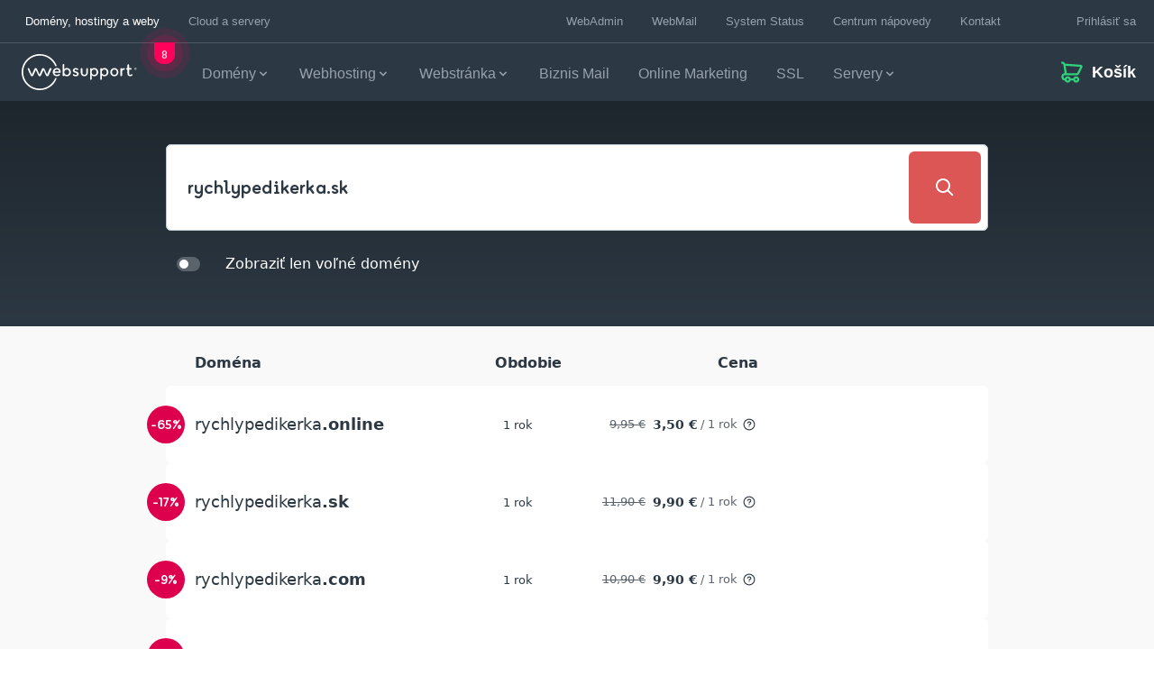

--- FILE ---
content_type: text/css
request_url: https://spa-cart.websupport.sk/assets/DomainSearchBar-ff28713f.css
body_size: 839
content:
.cmp-domain-search-bar[data-v-5f60e59c] .search-input.ws-input.ws-field.q-input>.q-field__inner>.q-field__control{padding-right:0;transition:box-shadow .2s}.cmp-domain-search-bar[data-v-5f60e59c] .search-input.ws-input.ws-field.q-input>.q-field__inner>.q-field__control .q-field__append{color:var(--domain-search-bar-field-append)}.cmp-domain-search-bar[data-v-5f60e59c] .search-input.ws-input.ws-field.q-input .q-field__prepend{max-width:60%}@media (max-width: 767px){.cmp-domain-search-bar[data-v-5f60e59c] .search-input.ws-input.ws-field.q-input .q-field__prepend{padding-right:0}}.theme--active24 .cmp-domain-search-bar[data-v-5f60e59c] .search-input.ws-input.ws-field.q-input .q-field__prepend{padding-right:0}.cmp-domain-search-bar[data-v-5f60e59c] .search-input.ws-input.ws-field.q-input .search-btn{min-width:0;border:none}.theme--cary .cmp-domain-search-bar[data-v-5f60e59c] .search-input.ws-input.ws-field.q-input .search-btn,.theme--active24 .cmp-domain-search-bar[data-v-5f60e59c] .search-input.ws-input.ws-field.q-input .search-btn{height:80px;width:80px;background-color:var(--domain-search-bar-search-btn-bg);color:var(--ws-white, #ffffff);border-radius:var(--domain-search-bar-search-btn-border-radius)}@media (max-width: 1259px){.theme--cary .cmp-domain-search-bar[data-v-5f60e59c] .search-input.ws-input.ws-field.q-input .search-btn,.theme--active24 .cmp-domain-search-bar[data-v-5f60e59c] .search-input.ws-input.ws-field.q-input .search-btn{height:64px;width:64px}}@media (max-width: 767px){.theme--cary .cmp-domain-search-bar[data-v-5f60e59c] .search-input.ws-input.ws-field.q-input .search-btn,.theme--active24 .cmp-domain-search-bar[data-v-5f60e59c] .search-input.ws-input.ws-field.q-input .search-btn{height:56px;width:56px}}.theme--loopia .cmp-domain-search-bar[data-v-5f60e59c] .search-input.ws-input.ws-field.q-input .search-btn{color:var(--ws-black, #000000)}.theme--loopia .cmp-domain-search-bar[data-v-5f60e59c] .search-input.ws-input.ws-field.q-input.q-field--focused>.q-field__inner>.q-field__control{box-shadow:-1px 3px 7px #82040033,-2px 13px 13px #8204002b,-5px 29px 17px #8204001a,-9px 51px 21px #82040008,-14px 79px 23px #82040000}.cmp-domain-search-bar[data-v-5f60e59c] .error ::v-deep>.q-field__inner>.q-field__control input{color:var(--ws-danger, #f82b3a)}.cmp-domain-search-bar .mobile-toggle[data-v-5f60e59c]{font-size:var(--ws-typo-small);line-height:var(--ws-typo-small-line)}.cmp-domain-search-bar[data-v-5f60e59c] .q-toggle{margin-bottom:2px}.cmp-domain-search-bar[data-v-5f60e59c] .q-toggle>.q-toggle__inner{width:50px;min-width:50px}.cmp-domain-search-bar[data-v-5f60e59c] .q-toggle>.q-toggle__inner>.q-toggle__track{height:16px;border-radius:8px}.cmp-domain-search-bar[data-v-5f60e59c] .q-toggle>.q-toggle__inner.q-toggle__inner--falsy>.q-toggle__track{opacity:1}.theme--loopia .cmp-domain-search-bar[data-v-5f60e59c] .q-toggle>.q-toggle__inner.q-toggle__inner--falsy>.q-toggle__track{color:var(--domain-search-toggle-bg-inactive, #757575)}.cmp-domain-search-bar[data-v-5f60e59c] .q-toggle>.q-toggle__inner.q-toggle__inner--truthy>.q-toggle__thumb{transform:translate3d(10px,0,0);color:var(--domain-search-toggle-thumb)}.cmp-domain-search-bar[data-v-5f60e59c] .q-toggle>.q-toggle__inner.q-toggle__inner--truthy>.q-toggle__track{opacity:1;color:var(--domain-search-toggle-bg)}.cmp-domain-search-bar[data-v-5f60e59c] .q-toggle>.q-toggle__label{font-size:14.4px;line-height:22px;-webkit-user-select:none;user-select:none;font-family:var(--font-brand);font-weight:700}.cmp-domain-search-bar[data-v-5f60e59c] .q-toggle .q-toggle__thumb{top:16px;left:15px;width:10px;height:10px;transition:transform .15s ease-in-out}.cmp-domain-search-bar[data-v-5f60e59c] .q-toggle .q-toggle__thumb:after{border:0;box-shadow:none}.cmp-domain-search-bar[data-v-5f60e59c] :hover:not(.disabled) ::v-deep .q-toggle__inner .q-toggle__thumb:before,.cmp-domain-search-bar[data-v-5f60e59c] :focus:not(.disabled) ::v-deep .q-toggle__inner .q-toggle__thumb:before{transform:scale3d(3,3,3)}.cmp-domain-search-bar[data-v-5f60e59c] .dark ::v-deep>.q-toggle__inner>.q-toggle__track{opacity:1}


--- FILE ---
content_type: application/javascript
request_url: https://spa-cart.websupport.sk/assets/source-8ce154eb.js
body_size: 24825
content:
const e={currency:"{val, currency}"},t={premium:"Premium",premium_tooltip:"This domain was marked as premium by registrator.",upgrade:"Upgrade",downgrade:"downgrade",continue:"Continue",continue_to_cart:"Continue to cart","no-profile":"No profile selected",price_free:"Free",price_individual:"Individually",price_from:"from",loading_msg:"Loading, please wait...",not_provided:"not provided",edit:"Edit",link:"link",back:"back",cancel:"cancel",close:"close",remove:"remove",save:"save",optional:"optional",or:"or",recommended:"recommended",settings:"settings",save_changes:"save changes",reset_form:"reset form",not_available:"n/a",unknown_error:"Unknown error",unknown_error_id:"Unknown error ({id})",something_went_wrong:"We appologize, but this is unexpected result, something went wrong",buy:"buy",cary_loading:{top_line:"Oh hey, Nice to meet you again.",bottom_line:"Let’s wait together"},accessibility:{settings:"Settings",remove:"Remove",button:{back_button:"Go back to previous screen",close_button:"Close"},qr_code:"QR Code to scan",loading:"Loading content, please wait",buy:"Buy"},headings:{checkout:"Checkout",your_cart:"Your cart",registration:"Registration",summary:"Summary"},period:{months_one:"{count} month",years_one:"{count} year",months_few:"{count} months",years_few:"{count} years",months_other:"{count} months",years_other:"{count} years",explicit:"Period",short:{months:"{period} mes.",years_one:"year",years_few:"{count} yrs.",years_other:"{count} yrs."},next:{months_one:"next month",years_one:"next year",months_few:"next {count} months",years_few:"next {count} years",months_other:"next {count} months",years_other:"next {count} years",short:{months_one:"next month",years_one:"next year",months_few:"next {count} months",years_few:"next {count} yrs.",months_other:"next {count} months",years_other:"next {count} yrs."}},per:{months_one:"monthly",years_one:"yearly",months_few:"for {count} months",years_few:"for {count} years",months_other:"for {count} months",years_other:"for {count} years",short:{months_one:"/month",years_one:"/year",months_few:"/{count} months",years_few:"/{count} years",months_other:"/{count} months",years_other:"/{count} years"}}},coupon_auto_insert:"Inserting coupon"},o="Generate random",i={copy:"Copy",copied:"Copied",saved_in_clipboard:"Saved in clipboard"},a={line1:"Caps Lock",line2:"is on"},n={including_vat:"(including VAT)",excluding_vat:"(without VAT)"},r={hf_template:{to_login:"Login",to_logout:"Logout"},existing:{title:"Existing customer",text:"To continue in order please log in",btn:"Log in"},new:{title:"New customer",text:"If you did not order any service yet, please create new account",btn:"Create new account",manual:"I want to create account manually without BankID"},footer:{title:"Do you need help?",text1:"Look at",link:"our support centrum",text2:"for more information."}},s={load_error:"List did not load: "},l={on_cooldown_one:"You can resend the code again in {count} second.",on_cooldown_few:"You can resend the code again in {count} seconds.",on_cooldown_other:"You can resend the code again in {count} seconds.",resend_code:"Resend code",code_being_sent:"Sending 2FA code...",code_sent_successfully:"2FA code sent successfully",error_sending_code:"Error sending 2FA code",invalid_code_pasted:"Invalid 2FA code was pasted. Please enter a valid 2FA code."},d={invalid_phone_number:"Invalid phone number",phone_missing:"Phone is required"},c={no_results:"Place was not found"},u={no_results:"Place was not found, please try less specific first",start_typing:"Start typing to search for a place"},m={expose_password:"Expose password"},p={rule1:"a minimum of 8 characters",rule2:"lowercase and uppercase letters",rule3:"at least one digit",rule4:"at least one special character"},_={passwords_do_not_match:"Passwords do not match!"},h={filter:{fulltext_title:"Fulltext search",data_title:"Data search",clear_filters:"Clear all filters",from:"From",to:"to"},label:{bulk_actions:"Bulk actions",cancel_selection:"Cancel selection",item_selected:"items selected",selected:"Selected",filterby:"Filter by:",records_per_page:"Records per page:",select_all:"Select all"}},f={validation:{file_type:"File type is not valid",file_size:"File size is over limit ({limit})"},status:{label:"Status",value:{uploaded:"uploaded",uploading:"uploading",failed:"failed",idle:"idle"}},action:{title:"Upload invoices",text1:"Drag and drop or ",link:"choose file",text2:".",abort_tooltip:"Abort upload"},supported_file_types:"Supported file types:",remove_btn:"Remove"},g={incorrect_email:"Invalid email address(es).",incorrect_web:"Invalid web address(es).",some_filtered:"Some results are not valid."},y={error:{axios:{title:"Network Error",text:"Unable to connect"},status_401:{text:"You don't have the required permissions."},status_403:{text:"Access denied."},status_404:{title:"Not found.",text:"Source not found."},status_407:{text:"Please login via the Legacy Active24 login page."},status_408:{text:"Connection timeout."},status_500:{text:"Uh oh, something went wrong. Please contact our support."},unexpected:{title:"Error",text:"Unexpected error"}}},b={footer:{help:"Help",terms:"Terms",privacy:"Privacy"},help:{title:"Need any help?",text:"You can always have a look at our <a href='{kb_url}' target='_blank'>knowledge database </a> or contact our <a href='{support_url}' target='_blank'>support</a>."}},v={empty:{title:"I am empty, what about to order domain?"},item:{settings_tooltip:"Setting period for a service and other additional settings"},col:{product:{title:"Product"},period:{title:"Period"},bonus:{title:"Bonus",dicount:"Discount {discount}%"},price:{title:"Price without VAT"}},extra_settings:{title:"Other settings ",note:{label:"I want to put note",text:"If you have special request, please write it here..."},upload:{label:"I want to move existing website",text:"Businesses often become known today through effective marketing. The marketing may be in the form of a regular news item or half column society news in the Sunday newspaper.",link:"Find out more about migration action",need_assistance:"I need help (50% discount next year)",no_assistance:"I manage it by myself (100% discount next year)"}},invalid_step:{"billing-profile":"Billing profile step invalid","billing-profile_description":"Please fix issues in this step.","domain-profile":"Domain profile step invalid","domain-profile_description":"Please fix issues in this step.","payment-method":"Payment method step is invalid","payment-method_description":"Please fix issues in this step.","service-settings":"Service settings step invalid","service-settings_description":"Please fix issues in this step.",recapitulation:"Recapitulation step invalid",recapitulation_description:"Please fix issues in this step."},steps:{cart:"Cart",user_information:"User information",billing_profile:"Billing profile",domain_profile:"Domain profile",payment_method:"Payment method",service_settings:"Service settings",recapitulation:"Recapitulation",type_domain_name:"Type domain name",transfer_summary:"Transfer summary"},remove_item_hint:"Remove product from cart",remove_last_item_hint:"Removing the last license will remove the entire product from cart",remove_last_license_disabled_hint:"Decreasing the number of licenses would remove the entire product from cart. If you want to remove the product, please use the remove button.",recap:{hosting_migration:"Hosting Migration",hosting_migration_text:'You will be contacted by our representative to satisfy "Migration action" conditions after finishing order.',hosting_migration_files_title:"Uploaded invoices"},per_period_one:"/month",per_period_other:"/{count} months",next_period_one:"next month",next_period_other:"next {count} months.",prolong_price_hint:"Price you will pay next period",reg_profile:"Reg. profile:"},w={additional_settings:"Additional settings",domain_title:"Edit domain",domain_profile_title:"Domain profile",only_card_payment:"payment by card only"},k={page_subtitle:"Check domains",page_title:"👀 Domains availability",placeholder:"Check domain availability",toggle:{label:"Show only free domains"},domain:"Domain",moss_state:{continue_btn:"Continue to cart without domain",title:"Add new or existing domain to your service",message:"Your service needs domain. You can buy new unique domain name or connect your service to one of your existing domains",skip_to_cart_modal:{title:"Your service needs a domain to work",description:"If you order service without a domain name, you will not be able to create your [service feature], and you will miss several helpful Loopia features that require a domain to work.",go_back_button:"Go Back",skip:"Continue anyway"}},domain_has_hosting:{label:"The domain has hosting",label_mobile:"Has hosting",tooltip:"The domain has hosting"},domain_is_taken:{label:"Domain is taken",label_mobile:"Taken",tooltip:"This domain is already taken and you cannot register it."},i_am_owner:{label:"I'm owner of the domain",label_mobile:"I'm owner",tooltip:"I'm already the owner of this domain"},price:"Price",occupied:{title:"😭 We are sorry, your domain",status:"is occupied.",short_status:"Occupied",text:""},choose_alternatives_title:"Choose alternatives",free:"Free",error:"Error",domain_invalid_text:"Domain is invalid",without_tld_text:"Select from these alternatives text.",hurry_up_text:{part1:"While you are waiting, there are",part2:"new domains registered."},unsuported_chars:{title1:"🔥 You entered",status:"invalid",title2:"domain name 🔥",message:"Please correct your input and provide valid domain name."},not_offered:{title1:"😇 You cannot register",title2:"domain.",message:"Please use supported tld, or choose frome alternatives bellow."},domain_free:"🎉 Great, your domain",free_status:"is free!",buy_domain:{implicit:"Buy domain",failed:"Try again"},remove_domain:{implicit:"Remove",failed:"Failed, try again"},loader:{showing:"Showing",results:"results.",searching_available:"Searching available domains",searching_other:"Searching other domains"},watch_domain:{btn_desktop:"Notify when available",btn_mobile:"Watch"},my_domain:{btn_desktop:"My domain",btn_mobile:"My"},transfer:{free:"for free",price:"for {price}",about_link_text:"About transfer",description:"Transfer description paragraph",description_without_eppCode:"Transfer description for domains not requiring transfer auth code",title:"Domain transfer",buy_button:"Buy transfer",input_placeholder:"Enter auth code",remove_domain:{implicit:"Transfer in cart",failed:"Failed, try again"}},bundle:{title:{text:"Pick a package and ",emphasized:" save {savings} on {tld} domain for {price}"}},accessibility:{show_all:"All domains",free_only:"Free domains only",search_domain:"Search domain",current_price:"Current price: {price}",old_price:"Previous price: {price}"},welcome:{title:"Let's begin your online journey today",message:"Start by entering a domain name you'd like to register or transfer."},temporary_data:"Some data are temporary and will be updated after full domain check."},x={domain_register:".{tld} domain",domain_transfer:"for {domain} domain",hosting:"{capacity} / {domainsCount} domain(s)",hosting_marketing:"{marketingName} {capacity} / {domainsCount} domain(s)",hosting_unlimited_domains:"{marketingName} {capacity} / unlimited domain(s)",hosting_connected_domain:"{domain}",email:"for {domain} domain",easy_seo:"for {domain} domain",cookie_compliance:"for domain {domain}",redirect:"for {domain} domain",storage:"Name {name}, {capacity} SSD",vdc:"name {name}, {cpu} CPU, {ram} RAM, {capacity} SSD, {ip} IPs",vps:"name {name}, {cpu} CPU, {ram} RAM, {capacity} SSD, OS {osName}",windows_vps:"name {name}, {cpu} CPU, {ram} RAM, {disk_size} SSD",site_builder_extended:"Business Website",site_builder_basic:"Personal Website",ssl_single:"for {domain} domain",ssl_wildcard:"for {domain} domain",backup:"capacity {capacity}",business_mail:"Your Powerful Business Email",business_mail_basic:"with 1 GB disk space",business_mail_advanced:"with 3 GB disk space",business_mail_premium:"with 30 GB disk space",website_builder:"{marketingName}",website_builder_storage:"{marketingName} / {emailStorageWithAddon} e-mail",website_builder_storage_subscription:"{marketingName} / {emailStorageWithAddon} e-mail / {ecommerceSubscription}",website_builder_domain:"{marketingName} / {domain}",website_builder_domain_storage:"{marketingName} / {domain} / {emailStorageWithAddon} e-mail",website_builder_domain_subscription:"{marketingName} / {domain} / {ecommerceSubscription}",website_builder_domain_storage_subscription:"{marketingName} / {domain} / {emailStorageWithAddon} e-mail / {ecommerceSubscription}",website_builder_subscription:"{marketingName} / {ecommerceSubscription}"},P={addons:{cpu:"CPU",ram:"RAM",disk_size:"SSD Storage",addon_email_storage:"E-mail capacity",addon_ecommerce_subscription:"E-commerce",basic_licences_limit:"Basic",advanced_licences_limit:"Advanced",premium_licences_limit:"Premium",higher_hosting_performance:{label:"Higher hosting performance",tooltip:"This add-on doubles the number of PHP workers on your servers (from 25 to 50)."},extended_php_support:{label:"Extended PHP support (e.g. 5.6)",tooltip:"If you intend to build a new website, you don’t need this add-on. But if you’re going to host an older website on PHP versions 5.6, 7.2, or 7.4, select this option to keep your website secure before you upgrade to the latest version of PHP."},storage:"Storage",assignments:"Domains",label:{cpu:"- {count}x CPU",ram:"- {count} GB RAM",disk_size:"- {count} GB SSD",addon_email_storage:"- {count} GB",storage:"- {count} GB",assignments_one:"- 1 slot",assignments_few:"- {count} slots",assignments_other:"- {count} slots"},options:{addon_ecommerce_subscription:{yola_ecom_base:"E-commerce Base",yola_ecom_free:"E-commerce Free",yola_ecom_pro:"E-commerce Professional",yola_ecom_unlim:"E-commerce Unlimited"},level:{iubenda_level_base:"Base",iubenda_level_medium:"Medium",iubenda_level_large:"Large",iubenda_level_extra:"Extra"}},easy_seo:{label:"easySEO"},listing:{label:"Listing"},level:"Level"},domain_register:{title:"Domain register",subtitle:".{tld} domain",mandatory:""},domain_transfer:{title:"Domain transfer",subtitle:"for {domain} domain",mandatory:""},hosting:{title:"Hosting",subtitle:"{capacity} / {domainsCount} domain(s)",mandatory:"To use your service right away, we need you to choose server name, for which we start this service."},the_hosting:{title:"Hosting",subtitle:"{capacity} / {domainsCount} domain(s)",mandatory:"To use your service right away, we need you to choose server name, for which we start this service."},the_hosting_wordpress:{title:"Wordpress Hosting",subtitle:"{capacity} / {domainsCount} domain(s)",mandatory:""},hosting_business:{title:"Business hosting",subtitle:"for {domain} domain",mandatory:""},email:{title:"Own email",subtitle:"for {domain} domain",mandatory:""},easy_seo:{title:"EasySEO",subtitle:"for {domain} domain",mandatory:""},cookie_compliance:{title:"Easy Cookie",subtitle:"for {domain} domain",mandatory:"To use your service right away, we need you to choose domain, for which we start this service."},online_marketing:{title:"Online marketing",mandatory:""},redirect:{title:"Simple redirect",subtitle:"for {domain} domain",mandatory:""},storage:{title:"Storage",subtitle:"Name {name}, {capacity} SSD",mandatory:""},vdc:{title:"Virtual data centre",your:"Your VDC",no_enhancement:"You don't have any enhancements of your VDC",info:"{cpu}x CPU, {ram} RAM, {capacity} SSD, {ip} IPs",subtitle:"name {name}, {cpu} CPU, {ram} RAM, {capacity} SSD, {ip} IPs",mandatory:""},vps:{title:"Virtual server",your:"Your VPS",no_enhancement:"You don't have any enhancements of your VPS",info:"{cpu}x CPU, {ram} RAM, {capacity} SSD, OS {osName}",subtitle:"name {name}, {cpu} CPU, {ram} RAM, {capacity} SSD, OS {osName}",mandatory:""},windows_vps:{title:"Windows virtual server",your:"Your Windows VPS",no_enhancement:"You don't have any enhancements of your VPS",info:"{cpu}x CPU, {ram} RAM, {disk_size} SSD",subtitle:"name {name}, {cpu} CPU, {ram} RAM, {disk_size} SSD",mandatory:""},site_builder:{title:"Own website",basic:"Personal Website",extended:"Business Website",subtitle:"for {domain} domain",mandatory:""},ssl_single:{title:"Simple SSL certificate",subtitle:"for {domain} domain",mandatory:"To use your service right away, we need you to choose domain, for which we start this service."},ssl_wildcard:{title:"Wildcard SSL certificate",subtitle:"for {domain} domain",mandatory:""},website_builder:{title:"Website Builder",mandatory:""},windows_licence:{title:"Windows license",info:"Mandatory for Win Os systems",mandatory:""},monitoring:{title:"Monitoring",mandatory:""},backup:{title:"Backup",subtitle:"capacity {capacity}",mandatory:""},management:{title:"Management",mandatory:""},business_email:{title:"Business Mail",subtitle:"Your Powerful Business Email"},business_mail:{title:"Business Mail",subtitle:"Your Powerful Business Email",licenses_one:"License",licenses_few:"Licenses",licenses_other:"Licenses",mandatory:"Please fill out the name of the domain for which you're getting Business Mail.",settings:{license:{title:"License settings"}}},business_mail_basic:{title:"Basic",subtitle:"with 1 GB disk space"},business_mail_advanced:{title:"Advanced",subtitle:"with 3 GB disk space"},business_mail_premium:{title:"Premium",subtitle:"with 30 GB disk space"},postal_service_fee:{title:"Postal service fee"},properties:{system_monitoring:"System monitoring",supervision:"Proactive supervision",installation:"Installation and configuration of aplications",tunning:"Performance tunning",updates:"Security updates",monitoring:{title:"Monitoring",empty:{label:"No monitoring",info:""},basic:{label:"Basic monitoring",info:"Proactive 24/7 monitoring of hardware problems only and their solution."},advanced:{label:"Advanced monitoring",info:"Includes everything from basic monitoring + 24/7 monitoring of server system parameters with e-mail notifications.",link:"More about Monitoring »"},general:{os:{label:"Operation system",info:"Ping (network), traffic status (network interface), bandwidth, disk (available space), CPU (load factor), RAM (available memory), SWAP, running processes (count), system uptime"},mount:{label:"Attached storages (mount)"},disk:{label:"Disk (advanced information)"}},web_server:{apache:{label:"Apache"},nginx:{label:"Nginx"},varnish:{label:"Varnish"},ha_proxy:{label:"HAproxy"},coro_sync:{label:"CoroSync"},ssl:{label:"SSL certificate"},availability:{label:"Web availability, API accesibility"}},database_server:{mysql:{label:"My SQL"},postgre_sql:{label:"Postgre SQL"},redis:{label:"Redis"}},application:{memcached:{label:"Memcached"},php_fpm:{label:"PHP-FPM"},postfix:{label:"Postfix MTA"},pro_ftpd:{label:"ProFTPD"}}},management:{title:"Sytem management",empty:{label:"No management",info:"Operation system and aplications are under client control only.",link:"More about System management »"},advanced:{label:"Advanced management",info:"Advanced mmanagement + proactive interference in case of an problem + 2 hours work of administrator. Customer, does not have root access to server.",link:"More detials of System management »"}},ip_address:{title:"IP addresses",one:{label:"1 IP Address"},more:{label:"More IP addresses"}},os:{title:"Operation system",licences_title:"Windows system licences",placeholder:"-- Choose OS --"},backup:{title:"Data backup",label:"Data backup {volume}GB",empty:{label:"No backup",info:"The customer backs up the data himself."},backup:{label:"Backup from WebSupport",info:"The entire virtual server is backed up regardless of the data used once a day (1x in 24 hours), usually during the night hours."}},storage:{title:"Data storage",label:"Data storage {volume}GB",input_label:"Your storage name here",input_placeholder:"e.g.: MyStorage"},snapshot_slot:{title:"Snapshots",label_one:"1 slot for snapshot",label_few:"{count} slots for snapshots",label_other:"{count} slots for snapshots"},summary:{title:"Calculation entries"}}},S={title:"Order summary",continue_btn:"Continue to order",domain_register_upon_payment:"Domains become yours when we receive the payment. Until then, others can claim them.",vat_excluded:"Price excl. VAT",discount:"Discount",vat:"VAT ({value}%)",sum:"Sum",finish_order:"Finish order",coupon_input:"Input your coupon here",coupon_label:"Do you have coupon?",coupon_apply:"Apply",quick_order:{button:"Quick Order",login_text:{first:"For quick order please",second:"login"}}},I={create_new_user:{title:"Create New Account",description:"In order to create new account, please scan the QR code below and verify yourself via Mobile BankID app.",qr_error_button:"Please try again",open_in_app:"Scan with app"},message:{verified:{redirect:"Verification was successful! Please wait for redirect to the next step."},RFA17B:"Failed to scan the QR code. Start the BankID app and scan the QR code.",RFA17A:"You don't seem to have the BankID app/program. Please install it and get a BankID from your bank.",RFA22:"Something went wrong. Please try again.",RFA16:"Your BankID is blocked or too old. Please use another BankID or get a new one from your bank.",RFA8:"The BankID app is not responding. Please check that it’s started and that you have internet access. Try again.",RFA6:"The action was cancelled.","credit-safe-not-found":"Creditsafe data not found.",session_expired:"Session expired. Please try again.",verified_profile:{title:"You have verified yourself with BankID!",subtitle:"Fill out the information below in order to create an account."}},accessibility:{open_bank_id_application:"Click to open Bank Id mobile/desktop application, for verification",start_again:"Your QR code timed out, click to initiate action again",manual_creation:"Click to create your account manually without BankId"}},C={title:"Billing profile",intro:"To continue with order, you need to create an account",consent_tos:{label:"I agree with business conditions",link:"link"},submit_btn:"Save and continue",logged_in:{title:"Billing profile",title_in_edit:"Choose billing profile",intro:"To continue with order, you need to select a billing profile"},new_profile_option:"Create new profile",edit:{title:"Edit billing profile"},different_label:"I want different billing profile",autocomplete:{no_results:"No results"}},B={title:"Domain profile",title_in_edit:"Choose domain profile",intro:"You need to choose domain profile for domain registration to finish the order. Please select one from existing or create new.",new_profile_option:"Create new profile",submit_btn:"Save and continue",all_domain_profiles_defined:{explicit:"Defined for a specific domain",tooltip:"This means that from a domain profile you are different for specific domains. You can make the change in the specific domain settings"},edit:{title:"Edit domain profile"},edit_disabled:"Domain profile editing is not allowed. You can edit it in the WebAdmin.",not_usable:"The selected domain profile cannot be used",select_different:"In order to continue, please select a different domain profile or create a new one."},D={title:"User information",intro:"Information will be used for domain registration to finish the order."},A={profile:{title:"credentials",title_pass:"Good password should contain",title_billing:"Billing address",title_permanent_address:"Permanent address",title_contact_info:"Contact info",name:"Profile name"},type:{personal:"Personal",company:"Company"},login:{label:"Login"},pass:{label:"Password"},email:{label:"Email"},emails:{label:"Emails (comma separated)"},phone:{label:"Phone"},birthday:{label:"Birthday"},bonus_card:{title:"I am student",label:"Bonus card number",name_required:"You need to provide name first"},domain_profile_additional_info:{title:"I want same domain profile as my billing profile",desc:"Domain profile is needed for top level registration companies.",norid_domain_info:"Valid norID is required for all .no domains"},passport:{label:"Passport"},id_card:{label:"ID card"},norid_pid:{label:"Norid PID"}},T={emails:{label:"Emails (comma separated)"},email:{label:"Email"},phone:{label:"Phone",short:"Phone"}},W={title:"Address",type:{personal:"Personal",company:"Company"},organisation:{label:"Organisation"},name:{first_name:"First name",last_name:"Last name",label:"Name"},contact_person:{first_name:"First name",last_name:"Last name",label:"Contact person"},street:{label:"Street and number",address1:"Address 1",address2:"Address 2"},city:{label:"City"},postal_code:{label:"Postal code"},country_code:{label:"Country"},company_data:{title:"Company data"},company_id:{label:"Company ID"},tax_id:{label:"Tax ID"},vat_id:{label:"VAT ID"}},Y={loading_state:"Validating",address:{google:{not_valid:"Invalid address, please try again"}},billing_profile:{invalid_for_user:"Unknown validation error",invalid_profile_id:"Unknown validation error",not_set:"No billing profile was set."},country_code:{restricted:"We provide services to natural persons with an address in the UK only through websupport.cz website.",restricted_by_tld:"Unsupported country for the domain"},domain_profile:{no_suitable_product:"Unknown validation error",invalid_profile_id:"Unknown validation error",domain_profile_not_valid_for_tld:"Unknown validation error",not_set:"No domain profile was set."},conditional_rule_not_met:"Unknown validation error",invalid_character:"Invalid character used",bonus_card:{isic_name:"Unknown validation error",isic_number:"Unknown validation error",not_valid:"Invalid bonus card"},payment_option:{group_invalid:"Unknown validation error",insufficient:"Insufficient amount of credit",option_invalid:"Unknown validation error",recurrence_invalid:"Unknown validation error",not_set:"No payment option was set.",not_set_card:"Choose one of your saved cards or add a new one.",not_set_banking:"Choose one of the internet banking providers."},domain_name:{cart_item_settings:{not_logged_in:{message:"We need to know whether the domain is yours.",redirect_prompt:"Please log in."},not_owner:{message:"Another customer already owns this domain.",redirect_prompt:"You can contact helpdesk if you are interested in obtaining this domain."},registered_elsewhere:{message:"This domain is already registered in another webhosting service.",redirect_prompt:"You may want to transfer the domain to Websupport."}},already_uses_business_mail:{message:"This domain already uses Business Mail.",redirect_prompt:"You can order additional licenses via our WebAdmin."},availability_not_validated:"It is not possible to verify domain status at the moment.",current_user_is_not_the_owner:"You are not the owner of this domain. Sign in with the account that was used when registering the domain.",has_active_mailboxes:{message:"This domain has already existing mailboxes. It is not possible to migrate these mailboxes to Business Mail at the moment. We are working hard on implementing this feature.",redirect_prompt:"In case you have any questions, please contact Helpdesk."},is_not_purchased:"The domain needs to be purchased first.",is_registered_elsewhere:{message:"We are not the domain's registar.",redirect_prompt:"However, you can transfer the domain."},not_valid:"Invalid domain name, please try another (<desired-name>.<tld>)",not_valid_w_param:'Invalid domain name "{domain}", please try another (<desired-name>.<tld>)',not_available:"Domain name is not available",length:"Unknown validation error",not_owner:"You don't own this domain",not_for_transfer:"Unknown validation error",not_owner_of_service:"Unknown validation error",please_contact_helpdesk:{message:"To finish the purchase, contact Helpdesk.",redirect_prompt:"You can call them, or send a message."},unsupported_chars:"Unsupported chars",not_supported:"Domain name not supported",not_valid_has_protocol:"Domain can't contain protocol",transfer_not_available:"Domain is not suitable for transfer",transfer_or_assign:{message:"Transfer or assign the domain."},tld_not_offered:"Tld not offered",tld_not_accepted:"",unable_to_validate_ownership:{message:"It is not possible to verify domain ownership. Please try again later."},not_logged_in:""},hosting_domain_name:{not_valid:"Invalid hosting domain name, please try another (<desired-name>.<tld>)",not_valid_w_param:'Invalid hosting domain name "{domain}", please try another (<desired-name>.<tld>)',not_available:"Hosting name is not available",not_valid_has_protocol:"Domain can't contain protocol"},service_domain_name:{not_valid:"Invalid service domain name, please try another (<desired-name>.<tld>)",not_valid_w_param:'Invalid service domain name "{domain}", please try another (<desired-name>.<tld>)',not_available:"Domain name is not available",not_valid_has_protocol:"Domain can't contain protocol"},os:{name:{invalid:"Invalid OS name, please try another",invalid_template_pair:"Unknown validation error"},ram:{insufficient:"Unknown validation error"},capacity:{insufficient:"Unknown validation error"}},storage_name:{not_available:"Storage name is not available"},vdc_name:{not_available:"VDC name is not available"},vps_name:{not_available:"VPS name is not available"},windows_vps_name:{not_available:"VPS name is not available"},required_one_of_many:"At least one field of the collection must be provided",required_without:"Field is required",required_without_all:"Field is required",restricted_value:"Value is not allowed, please change it",related_product:{not_available:""},server_name:{unique:"Server name is already taken, please choose another",validation:{regex:"Invaid server name"}},login:{unique:"Login is already taken, please choose another",missing:"Login not found",validation:{regex:"Invaid login"}},postal_code:{not_valid:"Invalid postal code, please try another"},consent_tos:{required:"Consent terms of service is required"},consent_third_party:{required:"Consent 3rd party data usage is required"},field:{required:"Field is required",invalid_email:"Email format is not valid",too_short:"Field input value is too short",too_long:"Field input value is too long"},country_required:"You need to provide country first",invalid_form:"Form validation failed",cart_item:{price_not_valid:"Unknown validation error",not_free_domain_transfer:{text1:"Domain transfer needs to be paid. The domain will be transferred and renewed upon payment.",link1:"You can find more information here."},cannot_downgrade:{title:"Downgrade can't be done automatically",text1:"You already own higher package. For downgrade please reach",link1:"our webadmin",text2:"to perform this action or",link2:"choose higher package",text3:"from our order"},same_hosting:{title:"Conflict of services",text1:"The current package is same as already ordered package. Therefore cannot be ordered again."},unpaid_invoice:{title:"Unpaid invoice",text1:"You already ordered service and did not paid yet, please reach",link1:"our webadmin",text2:"to pay for invoice first."},cannot_upgrade:""},phone:"Invalid phone",between:{string:"Input value does not fit length requirements",numeric:"Input value exceeds allowed limits"},required:"Required field",required_phone:"Phone is required",required_idCard:"ID Card is required",required_birthday:"Birthday is required",required_passport:"Passport is required",required_companyId:"Company ID is required",different:"Fields cannot have same value",required_email:"Email address is required",required_firstName:"First name is required",required_lastName:"Last name is required",required_street:"Street is required",required_city:"City is required",required_postalCode:"Postal code is required",required_countryCode:"Country is required",required_organisation:"Organisation name is required",required_vatId:"VatID is required",required_taxId:"TaxID is required",required_noridPid:"NoridPid is required",duplicate_domain_profile:"Duplicate domain profile already exists",min:{string:"Field require more characters."},name:{not_full:"Full name required."},accepted:"Consent must be accepted",identity_number:"Invalid ID number",user:{id_already_exists:"User ID already exists",login_already_exists:"Login already taken"},html_special_chars:{not_safe:"Invalid characters used"},coupon_not_applicable:"Coupon not applicable",cart_item_already_in_another_order:"Cart item already in another order",company_id:{not_valid:"Invalid company ID"},tax_id:{not_valid:"Invalid TaxID"},vat_id:{not_valid:"Invalid VAT ID"},regex:"Input value does not match required pattern.",resource_not_found:"Requested resource was not found on our servers, your session seems to be out of sync, please try to refresh tab.",dedicated_server:{does_not_exist:"",period_does_not_exist:""},dedicated_server_name:{not_available:"Server name not available"},licence:{missing_required:"License required"},sub_domain:{unsupported_chars:"Unsupported characters"},hosting_id:{not_set_correctly:""},hosting_package_change:{not_available:"Hosting package change not available",not_set_correctly:""},hosting_package:{does_not_exists:""},business_mail:{license:{invalid:{type:""}}},please_contact_helpdesk:"",user_please_login:"",hosting_package_addon:{assignments:{not_available:""},storage:{not_available:""}},business_email:{license_list:{empty:""}},licenses:{increase_count_to_min:"There is not enough licenses of the required type in the cart."},own_email:{contact_helpdesk:"Please contact Helpdesk."}},q={service:{not_found:"Service not found"},coupon:{not_found:"Coupon not found",not_authorized:"Coupon is not valid for user",not_applicable:"Coupon not applicable",remaining_count_not_found:""},cart:{not_fetched:"",not_found:"",not_prepared_yet:"Cart not prepared",product_invalid_data:"Product contains invalid data",product_duplicate:"Item is already in cart.",product_invalid_combination_for_bundle:""},cart_items:{validation:{failed:"Validation of cart items failed, please try to fix affected items."}},domain_checker:{bundle:{condition_not_satisfied:"Condition to generate bundle not satisfied"}},cannot_get_price:"Cannot get price",price:{not_provided:"Price not provided"},integrity:{capacity_not_available:"Capacity not available",cpu_not_available:"CPU not available",domain_not_available:"Domain not available",local_part_not_provided:"Local part not provided",ip_not_available:"IP not available",os_not_available:"OS not available",price_not_valid:"Price is outdated",ram_not_available:"RAM not available",snapshot_slot_not_available:"Snapshot slot not available",type_not_allowed:"Type not allowed",invalid_configuration:"Invalid configuration",hosting_id_not_set_correctly:"",hosting_package_change_not_available:"Hosting change not available",hosting_package_not_available:"Hosting package not available",hosting_package_addon_assignments_not_available:"",hosting_package_addon_storage_not_available:"",license_list_not_available:""},company_value:{not_supported:""},redirect:{after_login_not_set_url:"After login not set url",after_payment_not_set_url:"After payment not set url"},cart_item:{not_found:"Cart item not found",cannot_be_removed:"Item cannot be removed",cannot_handle_comparable_conflict:"Cannot handle cart items conflict"},migration:{no_product_supports_migration:"No product supports migration"},dependency:{invoice_id_and_number_not_set:"Invoice ID and number not set"},analytics:{missing_user_id:"Analytics is blocked",no_coupon_for_cart:"No coupon for cart"},payment:{not_enough_data:"Not enough data for payment",option_not_found:"Payment option not found",bank_redirect_url_not_found:"Bank redirect url not found",card_payment_failed:"Card payment failed",credit_payment_failed:"Credit payment failed",payment_verification_failed:"Payment verification failed",option_not_set:"Option not set",current_option_not_found:"Current option not found",current_option_group_not_found:"Current option group not found",not_implemented:"",option_failed:"Payment option failed"},company:{not_supported:"Company not supported",company_to_country_mapping_error:"",country_to_company_mapping_error:""},domainName:{check_failed:"Domain check failed",invalid:"Invalid domain name",test:"We need to know whether you own this particular domain.",login_prompt:"Please log in."},billing_profile:{max_allowance_exceeded:"Max allowance exceeded",not_created:"Billing profile not created",not_updated:"Billing profile not updated",pending_change_request:"Order cannot be completed. There is a pending change request for this domain profile. For more information, please contact customer support.",bonus_card_validation_failed:"Bonus card validation failed",not_found:"Billing profile not found"},domain_profile:{max_allowance_exceeded:"Max allowance exceeded",not_created:"Domain profile not created",not_updated:"Domain profile not updated",not_found:"Domain profile not found",duplicity_check_failed:"Duplicity check failed",get_duplicity_failed:"",pending_change_request:""},invoice:{not_found:"Invoice not found",timeout:"Invoice timeouted",waiting_for_approval:"Waiting for approval",retrieval_failed:"",set_as_recurrent_failed:""},user:{not_created:"User not created",not_found:"User not found",login_availability_failed:"Login availability failed",not_deleted_correctly:"User not deleted",login_profile_not_updated:""},order:{not_created:"Order not created",duplicate_service_check_failed:"Duplicate service check failed",not_created_due_unpaid_invoice:"Order not created due to unpaid invoice",not_valid_cannot_form_order:"The given data was invalid, cannot proceed with order",not_valid_due_unpaid_invoice:"Order not valid due to unpaid invoice",not_valid_due_coupon_duplicity:"Order not valid due to coupon duplicity",not_valid_due_unsupported_product:"Order not valid due to unsupported product",retrieval_failed:""},product:{detail_not_found:"",price:{discount_higher_than_original:""},not_supported:"",domains_not_found:"Domains not found",domain_not_supported:"Domain not supported"},mapping:{class_does_not_exist:""},round_up:{not_supported_version:""},invoice_validation_api:{failure:""},session:{lock_timeout:""},files_state_missing:"",quick_order:{default_billing_profile:{empty:"You don't have default billing profile."},default_domain_profile:{not_found:"Default domain profile not found.",not_valid:"You have to resolve issues in the domain profile."},default_payment_option:{not_set:"Please choose a payment method.",not_valid:"Selected payment method is not valid."},mandatory_service_settings:{not_set:"Please resolve issues in service settings step."},failed:"Quick order failed because of invalid data."},checkout:{failed:"Checkout failed, please check steps and fix issues."},property:{product_not_supported:"",not_supported:"",value_not_supported:"Property value not supported"},tld_category:{missing:"Missing tld category"},server_contact_form:{message:{not_found:"",not_enough_data:""},notification_recipient_type:{not_allowed:""},recipient:{sales:{not_found:""}}},cannot_get_price_for_vps_parameters:"",property_price:{product_not_supported:"",not_supported:""},tld_to_frm_mapping:{missing:"",not_valid:""},bundle:{invalid_type:""},product_info:{product_class_not_found:""}},M="Insufficient credit",E="Outage",U="Server error",R="Too many attempts. Please wait a few seconds and try again.",F={title:"Payment method",title_in_edit:"Choose your payment method",submit_btn:{service_settings:"Continue to service settings",recapitulation:"Continue to recapitulation"}},N={card:{label:"Card payment",expire:"Expire",expire_short:"Exp.",insufficient_credit:"There is not enough credit on this card",recreate:"Payment with this card is not possible at the moment. To make it work again, you’ll need to remove it and add it to your account once again.",info:"Please activate automatic charging and we will pay you back 5% in form of credit.",add_new:"Add new card",add_new_tooltip:"Information about the new card is entered in the payment gateway and the card will be saved to your account after a successful transaction.","nets-easy":"Pay by Swish",outage:"The payment method is temporarily unavailable",promo:{new:"🚀 new",title:" - never worry about card expiration again",text:"In case of expiration of the payment card from Tatra banka, you do not have to worry. The validity of the card will be automatically extended."},warning:{title:"Automatic renewal disable E-invoice",text:"Your E-invoice setup will be disabled for all services under the account. Be careful with the action."}},credit:{label:"Pay by credit",balance:"your balance is"},banking:{label:"Internet banking payment",unavailable:"Payment method is temporary unavailable"},transfer:{label:"Payment by transfer",domain_register_upon_payment:"Domains will be registered as yours when the transfer is completed. This process may take a few days, during which someone else can claim them."},qrcode:{label:"Pay by sqare"},later:{label:"Pay later, max. 14 days",einvoice:"E-invoice",domain_register_upon_payment:"The domain will be registered as soon as the payment is received."},paypal:{label:"Paypal"},recurrent:{title:"We pay you back 5% of every payment.",info:"Please activate automatic charging of this service and we will pay you back 5% from every invoice in form of credit. We will automatically prolong your service before deactivation.",feature1:"Avoid unexpected deactivation",feature2:"You do not need to prolong service manually",feature3:"Save money and precious time",feature4:"You can turn off this automation anytime in service management",checkbox:{explicit:"I want pay back 5% from every invoice",explicit_without_cashback:"Allow automatic payments",first:"I acknowledge and accept the terms and conditions for recurring payments and storage of credit card information (",link_text:"TOS 11.13",second:")",short:"Auto. prolong"},tooltip:"Reccurency forced due to monthly payment on product",einvoices_disable:"E-invoices will be disabled for all other services if you activate automatic payment by card!"},disabled_info:"This payment option is temporary disabled for maintenance",card_pay_only:{title:"Where are other options?",text:"Since you have chosen monthly payment for your service, therefore only pay by card is allowed.",tooltip:"In case of card payment not passing, please contact <a href=':url' target='_blank'>our support</a>."}},L={back:"Back to webpage",pay_by_square:{title:"Visit the nearest bank office",info:"",item1:"Open your bank application in your smartphone and log in",item2:"Go to new payment and choose scanning pyment data from QR code",item3:"Send payment. After receiving your payment (max. 2 working days) you will get e-mail with original invoice and your services will be activated."},unknown_message:{title:"Oops, I do not know what to say exactly",info:"The correct message should appear here, but something went wrong. If you read this, do not worry, we are notified about this state and we will handle it.",back:"go back"},processing:{title:"The order is processing",info:"Only a while from using your services. You will be redirected to payment portal as soon as your order is processed. Your service(s) will be activated and ready to use right after sucessful payment."},confirm:{title:"The order is processing",info:"We will inform you by email as soon as the order became processed."},success:{title:"Thank you for your order ❤️",info:"We sent you order confirmation email. Your services are active and ready to use.",btn_label:"Continue to webadmin",transaction_text:"Your transaction ID:"},mail:{title:"Great, the order has been send",info:"We have successfully accepted your order. We will inform you by email as soon as the order became processed.",btn_label:"Go to WebAdmin"},fail:{title:"Oops, payment was unsuccessful",info_text1:"Your payment could not be done. But we sent you pre-invoice to your email. You can pay it directly from email, or on your ",info_link1:"WebAdmin",info_text2:".",btn_label:"Try payment again",transaction_text:"Your transaction ID:"},cancel:{title:"You canceled the payment",btn_label:"Finish checkout"},exception:{title:"Oops, something went wrong",order:{not_created:{info:"Something unexpected happen in order creation process. If this message repeats, contact our support.",btn_label:"Try to order again"}},try_admin_invoice:{info:"Something unexpected happen in invoice creation process. Try to find invoice in WebAdmin and pay from there. If it does not help, please contact our support.",btn_label:"Go to WebAdmin"},general:{info:"Something unexpected happen. Try to find your order in WebAdmin and if invoice is unpaid, you can pay from there. If it does not help, please contact our support.",btn_label:"Go to WebAdmin"}},footer:{title:"Unexpected problems?",text1:"Our",link:"HelpDesk",text2:"is here for you from 09:00 to 17:00 every day.",text3:"is here for you from {workingHours}.",cz_a24:{text2:"is here for you 24/7."},fallback:"is available via chat, email and phone."}},O={label:"I agree with providing my personal data to 3rd party.",link:"More info...",dialog:{title:"3rd party content",info:"Sending your personal data to 3rd parties is necessary to provide ordered domain or SSL certificate. Registration of domain or SSL certificate require sending your personal data to 3rd party within 3rd party condition. More information you can find:",sk:"for .sk domain on page",cz:"for .cz domain on page",hu:"for .hu domain on page",at:"for .at domain on page",eu:"for .eu domain on page",rest:"for rest of domain portfolio on page",ssl:"for SSL certificates on page",terms:{se:"IIS <a class='ws-link' target='_blank' href='https://www.iis.se/docs/Registreringsvillkor_eng.pdf'>registration terms</a> for .se domains and <a class='ws-link' target='_blank' href='https://iis.se/docs/IIS-integritetspolicy_se_eng.pdf'>integrity policy</a> for the domain name register.",nu:"IIS <a class='ws-link' target='_blank' href='https://www.iis.se/docs/Registreringsvillkor_sv_nu.pdf'>registration terms</a> for .nu domains and <a class='ws-link' target='_blank' href='https://iis.se/docs/IIS-integritetspolicy-for-Domannamnsregistret-for-.nu_.pdf'>integrity policy</a> for the domain name register.",eu:"EURid’s <a class='ws-link' target='_blank' href='https://eurid.eu/d/7556497/Terms_and_Conditions_EN.pdf'>terms and conditions</a>, <a class='ws-link' target='_blank' href='https://eurid.eu/d/7568041/Registration_Policy_EN.pdf'>registration policy</a> and <a class='ws-link' target='_blank' href='https://eurid.eu/d/205797/whois_policy_en.pdf'>Whois policy</a> for .eu domains.",pl:"NASK /DNS.PL <a class='ws-link' target='_blank' href='https://www.dns.pl/en/pl_domain_name_regulations'>registration requirements</a> for .pl domain names.",uk:"<a class='ws-link' target='_blank' href='https://www.nominet.uk/uk-domains/policies/'>Nominet’s terms</a> for .uk domain names",icann:"<a class='ws-link' target='_blank' href='https://www.loopia.com/pdf/mandatory_icann_contract_clauses.pdf'>ICANN’s mandatory contract clauses.</a>",sk:"for .sk domain on page <a class='ws-link' target='_blank' href='https://sk-nic.sk/'>sk-nic.sk</a>",cz:"for .cz domain on page <a class='ws-link' target='_blank' href='https://nic.cz/'>nic.cz</a>",hu:"for .hu domain on page <a class='ws-link' target='_blank' href='https://domain.hu/'>domain.hu</a>",at:"for .at domain on page <a class='ws-link' target='_blank' href='https://nic.at/'>nic.at</a>","eu-cee":"for .eu domain on page <a class='ws-link' target='_blank' href='https://eurid.eu/>eurid.eu</a>",rest:"for rest of domain portfolio on page <a class='ws-link' target='_blank' href='https://subreg.cz/'>subreg.cz</a>",ssl:"for SSL certificates on page <a class='ws-link' target='_blank' href='https://ssl4less.eu'>ssl4less.eu</a>"}}},z={title:"Recapitulation"},V={account:"Account number",price:"Price",variable_symbol:"Variable symbol",constant_symbol:"Constant symbol"},H={property:{price:"Discount {value}",price_percentage:"Discount -{value}",duration:"Duration {value}",ram:"{value} RAM",ip:"IP",cpu:"{value} CPU",capacity:"Capacity {value}"}},G={title:"Even your cents can save millions of euros",text:"Round up your price and support non-profit organisation Slovensko.digital, which tries to improve government IT. We already granted 40 000€. Join us and we double every one of your euros.",custom_label:"Custom value",btn:"add",btn_long:"add donation",option_basic:"Round to {price}",option_plus05:"Round to {price}",option_plus1:"Round to {price}",option_custom:"Custom value",thank_text:"Thank you for your participation on better validatiofuture.",thank_link:"Change donation",cart_item:{label:"Slovensko digital donation",subtitle:"Thank you!"}},Q={title:"Service settings",intro:"To be able to finish order you need to fill mandatory settings for some services.",no_settings:"There are no settings for services currently in your cart.",submit_btn:"Go to recapitulation",props:{name:{placeholder:"Provide server name",action_btn:"Set name",action_btn_mobile:"Set",loading_msg:"Setting name",done_msg:"Name set"},domain:{placeholder:"Provide name of your domain",action_btn:"Check domain",action_btn_mobile:"Check",loading_msg:"Checking",done_msg:"Done"},epp_code:{placeholder:"Provide EPP code",action_btn:"Submit EPP code",action_btn_mobile:"Submit",loading_msg:"Saving",done_msg:"Done"}}},j={domain_checker:{not_offered:"Domain tld not supported",invalid_name:"Invalid domain name",cannot_resolve_availability:"Cannot resolve availability"}},K={invoice:{waiting_for_approval:""}},J={message:{server:{title:"Perfect, is basic server enough for you?",info:"Please fill in your requirements. Our marketing department will make offer for you."},monitoring:{title:"Excellent, what would you like to monitor?",info:"Please fill in your requirements. Our marketing department will make offer for you."},management:{title:"Leave us a contact and we will contact you",info:"Please fill in your requirements. Our marketing department will make offer for you."}},server_info:{title:"Dedicated server rent",free:"Included for free:",power_one:"1 power branch",power_few:"{count} power branches",power_other:"{count} power branches",network_one:"1 network connection",network_few:"{count} network connections",network_other:"{count} network connections"},monitoring_info:{title:"Monitoring"},management_info:{title:"Server management"},additional:{title:"Additional parameters",info:"Please provide additional parameters to successfully submit this contact form."},name:{title:"Name",placeholder:"Input name of the server (e.g.  MyDedicated_v2)",label:"Your server name here"},error:{uuid_required:"UUID is required, missing in url"},additional_services:{title:"Other additional services",save_btn:"Save and continue"},summary:{"order-btn":"Send inquiry"},user_data:{title:"Your contact info",info:"We will register your order and send you notification e-mail.",note:"Note",new:"New customer",old:"Existing customer"},user_old:{login:{label:"Fill in login",loading_msg:"Checking",done_msg:"OK"},admin_login:"Webadmin login",server_name:"Server name"},monitoring:{additional:{title:"Monitoring services and applications",info:"Please select additional parameters to successfully submit this contact form.",non_selected_info:"Non of the additional options were selected."},web_server:{title:"Web server"},database_server:{title:"Database server"},application:{title:"Application and services"}}},Z={epp_code:{domain_transfer:{placeholder:"EPP code",tooltip_title:"Do I need epp code?",tooltip_msg:"Yes of course 😉",message:{title:"Please provide EPP code to transfer your domain",info:"Require EPP code from your previous hosting provider."}},msg:"Please provide EPP code to transfer your domain",link:"Do you need help?"},domain:{ssl_single:{placeholder:"Choose domain, you want to assign to your SSL",tooltip_title:"Do I need domain?",tooltip_msg:"SSL certificate will encrypt communication between your domain and hosting. It’s necessary for payment gateways",message:{title:"👏 Add existing, or new domain to your SSL",info:"If you wish to add domain to your SSL, you can choose from your existing domains or check availability of new one."}},ssl_wildcard:{placeholder:"Choose domain, you want to assign to your SSL",tooltip_title:"Do I need domain?",tooltip_msg:"SSL certificate will encrypt communication between your domain and hosting. It’s necessary for payment gateways",message:{title:"👏 Add existing, or new domain to your SSL",info:"If you wish to add domain to your SSL, you can choose from your existing domains or check availability of new one."}},the_hosting_wordpress:{placeholder:"Choose domain, you want to add to hosting",tooltip_title:"Do I need domain?",tooltip_msg:"Yes of course 😉",message:{title:"👏 Add existing, or new domain to hosting",info:"If you wish to add domain to your hosting, you can choose from your existing domains or check availability of new one."}},hosting_business:{placeholder:"Choose domain, you want to add to hosting",tooltip_title:"Do I need domain?",tooltip_msg:"Yes of course 😉",message:{title:"👏 Add existing, or new domain to hosting",info:"If you wish to add domain to your hosting, you can choose from your existing domains or check availability of new one."}},redirect:{placeholder:"Choose domain, you want to have redirected",tooltip_title:"Do I need domain?",tooltip_msg:"Yes of course 😉",message:{title:"👏 Add existing, or new domain to redirect",info:"If you wish to add domain to your redirect, you can choose from your existing domains or check availability of new one."}},easy_seo:{placeholder:"Choose domain, you want to assign to your EasySEO",tooltip_title:"Do I need domain?",tooltip_msg:"Yes of course 😉",message:{title:"👏 Add existing, or new domain to EasySEO",info:"If you wish to add domain to your EasySEO, you can choose from your existing domains or check availability of new one."}},business_mail:{placeholder:"Choose domain you want to assign to your Business Mail",tooltip_title:"Do I need domain?",tooltip_msg:"Yes of course 😉",message:{title:"👏 Add existing, or new domain to Business Mail",info:"If you wish to add domain to your Business Mail, you can choose from your existing domains or check availability of new one."}},cookie_compliance:{placeholder:"Choose domain you want to assign to your Easy Cookie",tooltip_title:"Do I need domain?",tooltip_msg:"Yes of course 😉",message:{title:"👏 Add existing, or new domain to Easy Cookie",info:"If you wish to add domain to your Easy Cookie, you can choose from your existing domains or check availability of new one."}},msg:"Write name of the domain and we help you with further steps.",link:"Do you need help?",message_in_ws_logged_out:{title:"💡 We are sorry, but domain is taken. Is it yours?",text:"If you are the owner, you need to loggin into account domain belongs to. If you want to continue with different domain, please fill in desired name including tld (aka .com).",btn:"Login"},message_transfer:{title:"This domain already have an owner",text:"If you are owner fo the domain you can transfer it to our services. Otherwise you may continue without transfer or type different domain.",transfer:{btn:"I want to transfer domain",placeholder:"Provide authentification code (EPP)",btn_save:"Save"},btn_wo_transfer:"Continue without transfer"},message_current_user_is_not_the_owner:{title:"We are sorry 😞 This domain is already used by someone else.",text:"You cannot use this domain as it is already used by a different user. You can pick a different domain, or contact Helpdesk."},message_has_business_mail:{title:"We are sorry 😞 Business Mail is already used with this domain.",text:"You cannot use this domain as it is already used with Business Mail. You can order additional licenses via our WebAdmin. Please choose another domain."},message_has_active_postfix_mailboxes:{title:"We are sorry 😞 this domain already has active mailboxes.",text:"This domain has already existing mailboxes. It is not possible to migrate these mailboxes to Business Mail at the moment. We are working hard on implementing this feature."},message_has_service:{title:"We are sorry 😞 this domain already has a hosting",text:"You cannot use this domain as it is already used by another hosting service. Please choose another domain."},message_occupied:{title:"We are sorry 😞 this domain is occupied",text:"You cannot use this domain as it is already used by another use. Please choose another domain."},not_offered:{title:"Domain tld not supported",text:"Please use supported tld, like .sk, .cz, .eu, etc."}},name:{vdc:{placeholder:"Choose name, you want to add to VDC",tooltip_title:"Do I need name?",tooltip_msg:"Yes of course 😉",message:{title:"👏 VDC is in cart. What would be the name?",info:"Don't hesitate to be creative"}},vps:{placeholder:"Choose name, you want to add to VPS",tooltip_title:"Do I need name?",tooltip_msg:"Yes of course 😉",message:{title:"👏 VPS is in cart. What would be the name?",info:"Don't hesitate to be creative"}},windows_vps:{placeholder:"Choose name, you want to add to VPS",tooltip_title:"Do I need name?",tooltip_msg:"Yes of course 😉",message:{title:"👏 VPS is in cart. What would be the name?",info:"Don't hesitate to be creative"}},storage:{placeholder:"Choose name, you want to add to Storage",tooltip_title:"Do I need name?",tooltip_msg:"Yes of course 😉",message:{title:"👏 Storage is in cart. What would be the name?",info:"Don't hesitate to be creative"}},msg:"Choose name, you want to add.",link:"Do you need help?"},input_msg:{free:"free",occupied:"occupied"},continue_btn:"Continue to cart",checking_domain:"Checking domain",link_domain:"link",link_domain_mobile:"link"},X={notices:{business_mail:{license_count_increase:{title:"Your domain already contains some mailboxes",text_one:"You currently have {count} mailbox on this domain. To use Business Mail, you need to order at least this number of licenses.",text_few:"You currently have {count} mailboxes on this domain. To use Business Mail, you need to order at least this number of licenses.",text_other:"You currently have {count} mailboxes on this domain. To use Business Mail, you need to order at least this number of licenses."},free_trial:{title:"Start your 60-day free trial today!",text:"A free trial is automatically activated for each Business Mail service, which allows you to test the highest Premium license."},free_trial_postfix:{title:"Start your 60-day free trial today!",text_one:"We automatically activate a 60-day trial for each hosted mailbox we migrate to our Business Mail service, so you can test out our Premium license for free. Please note you have to order at least as many Premium licenses as the number of mailboxes you are migrating. (You have 1 mailbox). <b>The migration may affect the content of the mailbox (contacts/calendars), so we recommend you review the process of <a href='https://www.websupport.sk/podpora/kb/migracia-emailov-na-biznis-mail/' target='_blank'> how the migrations to Business Mail work</a> before ordering the service.</b>",text_few:"We automatically activate a 60-day trial for each hosted mailbox we migrate to our Business Mail service, so you can test out our Premium license for free. Please note you have to order at least as many Premium licenses as the number of mailboxes you are migrating. (You have {count} mailboxes). <b>The migration may affect the content of the mailbox (contacts/calendars), so we recommend you review the process of <a href='https://www.websupport.sk/podpora/kb/migracia-emailov-na-biznis-mail/' target='_blank'> how the migrations to Business Mail work</a> before ordering the service.</b>",text_other:"We automatically activate a 60-day trial for each hosted mailbox we migrate to our Business Mail service, so you can test out our Premium license for free. Please note you have to order at least as many Premium licenses as the number of mailboxes you are migrating. (You have {count} mailboxes). <b>The migration may affect the content of the mailbox (contacts/calendars), so we recommend you review the process of <a href='https://www.websupport.sk/podpora/kb/migracia-emailov-na-biznis-mail/' target='_blank'> how the migrations to Business Mail work</a> before ordering the service.</b>"},free_trial_premium_licenses_notice:{title_one:"You need at least 1 Premium license for the migration to Business Mail",title_few:"You need at least {count} Premium licenses for the migration to Business Mail",title_other:"You need at least {count} Premium licenses for the migration to Business Mail",text:"To make it easier for you, we have automatically added the required number of Premium licenses, unless you did so in the previous step. <b>The migration may affect the content of the mailbox (contacts/calendars), so we recommend you to review the process of <a href='https://www.example.com' target='_blank'>how the migration process to Business Mail works</a> before ordering the service.</b>"}}}},$={caption:"no move without improvement",title:"you might be interested",banner:{caption:"We recommand for your order",product:{the_hosting_for_domain:{title:"Hosting for domain {domain}",description:"Take advantage of your competitors and go advance right now."},domain_for_domain:{title:"Alternative domain {xsellDomainName} for your domain {domain}",description:"Take advantage of your competitors and go advance right now."},websitebuilder_for_domain:{title:"Customized site for your domain {domain}",description:"Take advantage of your competitors and go advance right now."},redirect_for_domain:{title:"Customized site for your domain {domain}",description:"Take advantage of your competitors and go advance right now."},ssl_for_domain:{title:"SSL certificate for your domain {domain}",description:"Take advantage of your competitors and go advance right now."},seo_for_domain:{title:"Easy SEO for your domain {domain}",description:"Take advantage of your competitors and go advance right now."},business_mail_for_domain:{title:"Business Mail for your domain {domain}",description:"In addition to a professional email address, you also get other smart functions that will simplify your business. Save time with Business Mail."},upgrade_for_websitebuilder:{title:"Upgrade to business package",description:'Use voucher "{voucher}" and take advantage of your competitors and go advance right now.'},backup_for_servers:{title:"Backup your data",description:"Take advantage of your competitors and go advance right now."},online_marketing_for_site_builder:{title:"More visits to <em>{domain}</em> with EasySEO ",description:"Make your website easier to find. See it like search engines do and bring in more visitors."},cookie_compliance_for_domain:{title:"Fewer website headaches with Cookie & DGPR Manager.",description:"Stay fully compliant — manage cookies, terms, and more with one simple, reliable tool."},monitoring_for_servers:{title:"Your server, always under control",description:"Monitor your server in real time — and get instant email alerts before issues impact your customers."}}},alternative_domains:{title:"Or choose from alternatives",link_to_domain_checker:"All domains"}},ee={title1:"Sorry, but",title2:"nothing here..",text:"But we have really simple solution. What about to start with one domain?",placeholder:"check domain availability"},te={title:"It seems like you got lost",message:"Did you get lost?",action_btn:"Back to the beginning"},oe={step_show_all_title:"Show all products",recommended_label:"Your recommended solution",step_skip_title:"Continue to cart with your domain",step_skip_description:"You’ve only selected a domain. To make full use of your domain, connect it to a website or email service, either with us or elsewhere. You can always add these services later if you want.",step_title:"How will you use your domain?",step_description:"Not sure what to choose? We’ll help you figure it out.",step:{option1_title:"I want to build a website.",option1_text:"I want to create a website using AI, drag-and-drop tools, WordPress, or a fully customizable setup – depending on what suits me best.",option2_title:"I want to use email only",option2_text:"I just want to set up professional email addresses, like name@domain.com, without building a website.",option3_title:"I only want the domain",option3_text:"I don’t need anything else for now"},step_1_title:"How do you want to build your website?",step_1:{option1_title:"Drag & drop Website builder supported by AI",option1_text:"The fastest way to build a website. Answer a few questions and get a customizable design with drag-and-drop tools. No tech skills needed.",option2_title:"More flexibility with AI for WordPress",option2_text:"Our AI assistant in WordPress helps you get your website up and running – from design to launch. Offers more control and customization.",option3_title:"Fully customizable website & hosting",option3_text:"Set up your own customizable website and hosting. Ideal for developers or users who want full control. Install WordPress or any CMS manually."},step_1_1_title:"Drag & drop Website builder supported by AI",step_1_1_description:"You’ve chosen to build your website using our drag & drop Website builder supported by AI, the fastest and most intuitive way to get online. We’ve preselected the recommended package for you, but you can choose a different size if needed.",step_1_2_title:"More flexibility with AI for WordPress",step_1_2_description:"You’ve chosen to build a WordPress website with help from AI assistent, a great choice if you want more control and flexibility. We’ve preselected the recommended package for you, but you can choose a different size if needed.",step_1_3_title:"Fully customizable website & hosting",step_1_3_description:"You’ve chosen to set up your own customizable website and hosting, a great option if you want full control and flexibility. We’ve preselected the recommended package for you, but you can choose a different size if needed.",step_2_title:"Flexible hosting for emails",step_2_description:"You’ve chosen to use email only, a simple option if you just want to set up professional email addresses like name@domain.com without building a website. We’ve preselected the recommended package for you, but you can choose a different size if needed.",price_from:{from:"from",price_monthly_with_yearly_period:"per month with yearly period"},add_to_cart:{button_label:"Add to cart",discount:"-{discount}% discount",period_one:"{count} month",period_few:"{count} months",period_other:"{count} months",the_hosting_property_capacity_option_one:"{capacity}GB / {domainsCount} domain",the_hosting_property_capacity_option_few:"{capacity}GB / {domainsCount} domains",the_hosting_property_capacity_option_other:"{capacity}GB / {domainsCount} domains",the_hosting_wordpress_property_capacity_option_one:"{capacity}GB / {domainsCount} domain",the_hosting_wordpress_property_capacity_option_few:"{capacity}GB / {domainsCount} domains",the_hosting_wordpress_property_capacity_option_other:"{capacity}GB / {domainsCount} domains",hosting_property_package_id_option_one:"{count} domain",hosting_property_package_id_option_few:"{count} domains",hosting_property_package_id_option_other:"{count} domains"},content:{step_label:"{ step }. STEP",button_label:"Show all products",button_message_label:"Continue"},banner:{message_title:"Good advice",message_text:"You will not be able to use the domain as a website without purchasing hosting (from us or another provider)",checkbox_label:"Don't show this window next time"},product:{hosting_business:{title:"Business hosting",description:"Business hosting description",bullet_1:"Bullet 1",bullet_2:"Bullet 2",bullet_3:"Bullet 3",bullet_4:"Bullet 4",bullet_5:"Bullet 5"},the_hosting:{title:"The hosting",description:"The hosting description",bullet_1:"Bullet 1",bullet_2:"Bullet 2",bullet_3:"Bullet 3",bullet_4:"Bullet 4",bullet_5:"Bullet 5"},hosting:{title:"Hosting",description:"Hosting description",bullet_1:"Bullet 1",bullet_2:"Bullet 2",bullet_3:"Bullet 3",bullet_4:"Bullet 4",bullet_5:"Bullet 5"},the_hosting_wordpress:{title:"Wordpress",description:"Wordpress description",bullet_1:"Bullet 1",bullet_2:"Bullet 2",bullet_3:"Bullet 3",bullet_4:"Bullet 4",bullet_5:"Bullet 5"},web:{title:"Web",description:"Web description",bullet_1:"Bullet 1",bullet_2:"Bullet 2",bullet_3:"Bullet 3",bullet_4:"Bullet 4",bullet_5:"Bullet 5"},website_builder:{title:"Site builder",description:"Site builder description",bullet_1:"Bullet 1",bullet_2:"Bullet 2",bullet_3:"Bullet 3",bullet_4:"Bullet 4",bullet_5:"Bullet 5"},email:{title:"Email",description:"Email description",bullet_1:"Bullet 1",bullet_2:"Bullet 2",bullet_3:"Bullet 3",bullet_4:"Bullet 4",bullet_5:"Bullet 5"},redirect:{title:"Redirect",description:"Redirect description",bullet_1:"Bullet 1",bullet_2:"Bullet 2",bullet_3:"Bullet 3",bullet_4:"Bullet 4",bullet_5:"Bullet 5"}}},ie={title:"Hosting Tutorial Product",description:"HostingTutorial component and multiple components used inside it",button_title:"Toggle product",title_page:"Hosting tutorial test page"},ae={i_want_product:{website:{attributes:{capacity:"{amount} GB storage",boost:"Unlimited pages on Loopia Boost",webpages:"Unlimited webpages",mailboxes:"Unlimited number of mailboxes",free_ssl:"Free Let's Encrypt SSL certificate"},breadcrumbs:{step_1:"Choose a domain",step_2:"Choose tools and hosting",step_3:"Register and pay"},cart_navigation:{checkout:"Checkout",total:"Total: ",next:"Next",prev:"Prev"},categories:{website:{nonEcommerce:"Without e-com",ecommerce:"With e-com"}},compare_hosting_label:"Compare hosting",period:"/ month in the first year",period_from:"From <span class='price'>{price}</span> / month in the first year",period_next:"thereafter {price}/month ex VAT",ecommerce:{websiteBuilder:{title:"Loopia Sitebuilder",subtitle:"Drag & drop templates",description:"For those who want a no fuss way to create a website, choose over 50+ templates"},hosting:{title:"WooCommerce",subtitle:"The world's largest CMS",description:"For those who are confident to start developing their website right away"}},no_products:"Sorry, no products or packages :(",nonEcommerce:{websiteBuilder:{title:"Loopia Sitebuilder",subtitle:"Drag & drop templates",description:"For those who want a no fuss way to create a website, choose over 50+ templates"},hosting:{title:"WordPress",subtitle:"The world's largest CMS",description:"For those who are confident to start developing their website right away"}},recommended:"Recommended",remove_btn_label:"Remove",select_btn_label:"Select ",step_1:{subtitle:"Choose a",title:"Design tool"},step_2:{subtitle:"Find the hosting",title:"That suits you"}}},address:{switch_manual_mode:"Manually add address",invalid_address_tooltip:"We verify your address using an external service. If you are unable to confirm your address even though it is correct, please contact us at helpdesk@websupport.sk.",autocomplete_label:"Add your address",autocomplete_error_prefix:"Please add more specific address. These fields are missing from selected address: ",autocomplete_error_no_value:"Autocomplete field is empty",fields:{street:"Street",house_number:"House number",city:"City",postal_code:"Zip code",country_code:"Country"},validation_modal:{title:"Please check your address",description:"We found multiple addresses matching your input. Please select the correct one.",provided_heading:"Provided address",suggested_heading:"Suggested address",select_provided:"Use provided address",select_suggested:"Use suggested address"}},test_key:"test_value"},ne={description:"Inserting {product}",error:"Error while inserting {product}"},re={number_format:e,general:t,generate_random:o,copy:i,capslock_hint:a,price_badge:n,login:r,list:s,ws_two_factor_authentication_input:l,ws_input:d,ws_google_autocomplete:c,ws_places_input:u,ws_password_input:m,ws_password_strength:p,ws_password_confirmation_input:_,ws_table:h,ws_uploader:f,ws_array_input:g,message_service:y,login_pages:b,cart:v,product_settings:w,domain_checker:k,product_subtitle:x,product:P,summary:S,bank_id:I,billing_profile:C,domain_profile:B,user_info:D,user:A,profile:T,address:W,validation:Y,exception:q,insufficient_credit:M,outage:E,server_error:U,too_many_attempts:R,payment_method:F,payment_options:N,thank_you:L,third_party:O,recapitulation:z,payments:V,bonus:H,donation:G,service_settings:Q,error:j,checkout:K,scf:J,opt_step:Z,cart_item:X,xsell:$,empty_cart:ee,page404:te,hosting_tutorial:oe,components_hosting_tutorial:ie,modules:ae,auto_insert:ne};export{W as address,ne as auto_insert,I as bank_id,C as billing_profile,H as bonus,a as capslock_hint,v as cart,X as cart_item,K as checkout,ie as components_hosting_tutorial,i as copy,re as default,k as domain_checker,B as domain_profile,G as donation,ee as empty_cart,j as error,q as exception,t as general,o as generate_random,oe as hosting_tutorial,M as insufficient_credit,s as list,r as login,b as login_pages,y as message_service,ae as modules,e as number_format,Z as opt_step,E as outage,te as page404,F as payment_method,N as payment_options,V as payments,n as price_badge,P as product,w as product_settings,x as product_subtitle,T as profile,z as recapitulation,J as scf,U as server_error,Q as service_settings,S as summary,L as thank_you,O as third_party,R as too_many_attempts,A as user,D as user_info,Y as validation,g as ws_array_input,c as ws_google_autocomplete,d as ws_input,_ as ws_password_confirmation_input,m as ws_password_input,p as ws_password_strength,u as ws_places_input,h as ws_table,l as ws_two_factor_authentication_input,f as ws_uploader,$ as xsell};
//# sourceMappingURL=source-8ce154eb.js.map


--- FILE ---
content_type: application/javascript
request_url: https://spa-cart.websupport.sk/assets/WsTooltip.vue.es-f9bf1a94.js
body_size: 18959
content:
var Rr=Object.defineProperty;var Bt=Object.getOwnPropertySymbols;var Br=Object.prototype.hasOwnProperty,kr=Object.prototype.propertyIsEnumerable;var kt=(e,t,r)=>t in e?Rr(e,t,{enumerable:!0,configurable:!0,writable:!0,value:r}):e[t]=r,Ie=(e,t)=>{for(var r in t||(t={}))Br.call(t,r)&&kt(e,r,t[r]);if(Bt)for(var r of Bt(t))kr.call(t,r)&&kt(e,r,t[r]);return e};var $t=(e,t,r)=>new Promise((n,i)=>{var s=u=>{try{f(r.next(u))}catch(c){i(c)}},a=u=>{try{f(r.throw(u))}catch(c){i(c)}},f=u=>u.done?n(u.value):Promise.resolve(u.value).then(s,a);f((r=r.apply(e,t)).next())});import{bk as rr,bH as pe,bl as xt,bU as $r,bI as We,br as Ct,bV as jr,bx as He,bW as Ir,bX as Vr,bY as le,bZ as jt,b_ as nr,b$ as Hr,c0 as It,bN as Nr,bm as Ur,bA as Wr,bP as Fr,bq as Xr,bD as Yr}from"./main-eed1c689.js";/*!
  * vue-tippy v6.5.0
  * (c) 2024 
  * @license MIT
  */var U="top",Y="bottom",q="right",W="left",Tt="auto",qe=[U,Y,q,W],Ae="start",Fe="end",qr="clippingParents",ir="viewport",Ve="popper",zr="reference",Vt=qe.reduce(function(e,t){return e.concat([t+"-"+Ae,t+"-"+Fe])},[]),or=[].concat(qe,[Tt]).reduce(function(e,t){return e.concat([t,t+"-"+Ae,t+"-"+Fe])},[]),_r="beforeRead",Gr="read",Kr="afterRead",Jr="beforeMain",Zr="main",Qr="afterMain",en="beforeWrite",tn="write",rn="afterWrite",nn=[_r,Gr,Kr,Jr,Zr,Qr,en,tn,rn];function re(e){return e?(e.nodeName||"").toLowerCase():null}function K(e){if(e==null)return window;if(e.toString()!=="[object Window]"){var t=e.ownerDocument;return t&&t.defaultView||window}return e}function Pe(e){var t=K(e).Element;return e instanceof t||e instanceof Element}function X(e){var t=K(e).HTMLElement;return e instanceof t||e instanceof HTMLElement}function ar(e){if(typeof ShadowRoot=="undefined")return!1;var t=K(e).ShadowRoot;return e instanceof t||e instanceof ShadowRoot}function on(e){var t=e.state;Object.keys(t.elements).forEach(function(r){var n=t.styles[r]||{},i=t.attributes[r]||{},s=t.elements[r];!X(s)||!re(s)||(Object.assign(s.style,n),Object.keys(i).forEach(function(a){var f=i[a];f===!1?s.removeAttribute(a):s.setAttribute(a,f===!0?"":f)}))})}function an(e){var t=e.state,r={popper:{position:t.options.strategy,left:"0",top:"0",margin:"0"},arrow:{position:"absolute"},reference:{}};return Object.assign(t.elements.popper.style,r.popper),t.styles=r,t.elements.arrow&&Object.assign(t.elements.arrow.style,r.arrow),function(){Object.keys(t.elements).forEach(function(n){var i=t.elements[n],s=t.attributes[n]||{},a=Object.keys(t.styles.hasOwnProperty(n)?t.styles[n]:r[n]),f=a.reduce(function(u,c){return u[c]="",u},{});!X(i)||!re(i)||(Object.assign(i.style,f),Object.keys(s).forEach(function(u){i.removeAttribute(u)}))})}}var sr={name:"applyStyles",enabled:!0,phase:"write",fn:on,effect:an,requires:["computeStyles"]};function te(e){return e.split("-")[0]}var ye=Math.max,ft=Math.min,De=Math.round;function Se(e,t){t===void 0&&(t=!1);var r=e.getBoundingClientRect(),n=1,i=1;if(X(e)&&t){var s=e.offsetHeight,a=e.offsetWidth;a>0&&(n=De(r.width)/a||1),s>0&&(i=De(r.height)/s||1)}return{width:r.width/n,height:r.height/i,top:r.top/i,right:r.right/n,bottom:r.bottom/i,left:r.left/n,x:r.left/n,y:r.top/i}}function Et(e){var t=Se(e),r=e.offsetWidth,n=e.offsetHeight;return Math.abs(t.width-r)<=1&&(r=t.width),Math.abs(t.height-n)<=1&&(n=t.height),{x:e.offsetLeft,y:e.offsetTop,width:r,height:n}}function ur(e,t){var r=t.getRootNode&&t.getRootNode();if(e.contains(t))return!0;if(r&&ar(r)){var n=t;do{if(n&&e.isSameNode(n))return!0;n=n.parentNode||n.host}while(n)}return!1}function ne(e){return K(e).getComputedStyle(e)}function sn(e){return["table","td","th"].indexOf(re(e))>=0}function ce(e){return((Pe(e)?e.ownerDocument:e.document)||window.document).documentElement}function pt(e){return re(e)==="html"?e:e.assignedSlot||e.parentNode||(ar(e)?e.host:null)||ce(e)}function Ht(e){return!X(e)||ne(e).position==="fixed"?null:e.offsetParent}function un(e){var t=navigator.userAgent.toLowerCase().indexOf("firefox")!==-1,r=navigator.userAgent.indexOf("Trident")!==-1;if(r&&X(e)){var n=ne(e);if(n.position==="fixed")return null}for(var i=pt(e);X(i)&&["html","body"].indexOf(re(i))<0;){var s=ne(i);if(s.transform!=="none"||s.perspective!=="none"||s.contain==="paint"||["transform","perspective"].indexOf(s.willChange)!==-1||t&&s.willChange==="filter"||t&&s.filter&&s.filter!=="none")return i;i=i.parentNode}return null}function ze(e){for(var t=K(e),r=Ht(e);r&&sn(r)&&ne(r).position==="static";)r=Ht(r);return r&&(re(r)==="html"||re(r)==="body"&&ne(r).position==="static")?t:r||un(e)||t}function At(e){return["top","bottom"].indexOf(e)>=0?"x":"y"}function Ne(e,t,r){return ye(e,ft(t,r))}function fn(e,t,r){var n=Ne(e,t,r);return n>r?r:n}function fr(){return{top:0,right:0,bottom:0,left:0}}function lr(e){return Object.assign({},fr(),e)}function pr(e,t){return t.reduce(function(r,n){return r[n]=e,r},{})}var ln=function(t,r){return t=typeof t=="function"?t(Object.assign({},r.rects,{placement:r.placement})):t,lr(typeof t!="number"?t:pr(t,qe))};function pn(e){var t,r=e.state,n=e.name,i=e.options,s=r.elements.arrow,a=r.modifiersData.popperOffsets,f=te(r.placement),u=At(f),c=[W,q].indexOf(f)>=0,p=c?"height":"width";if(!(!s||!a)){var x=ln(i.padding,r),A=Et(s),b=u==="y"?U:W,v=u==="y"?Y:q,y=r.rects.reference[p]+r.rects.reference[u]-a[u]-r.rects.popper[p],C=a[u]-r.rects.reference[u],w=ze(s),T=w?u==="y"?w.clientHeight||0:w.clientWidth||0:0,D=y/2-C/2,o=x[b],P=T-A[p]-x[v],m=T/2-A[p]/2+D,d=Ne(o,m,P),g=u;r.modifiersData[n]=(t={},t[g]=d,t.centerOffset=d-m,t)}}function cn(e){var t=e.state,r=e.options,n=r.element,i=n===void 0?"[data-popper-arrow]":n;i!=null&&(typeof i=="string"&&(i=t.elements.popper.querySelector(i),!i)||ur(t.elements.popper,i)&&(t.elements.arrow=i))}var dn={name:"arrow",enabled:!0,phase:"main",fn:pn,effect:cn,requires:["popperOffsets"],requiresIfExists:["preventOverflow"]};function Me(e){return e.split("-")[1]}var vn={top:"auto",right:"auto",bottom:"auto",left:"auto"};function mn(e){var t=e.x,r=e.y,n=window,i=n.devicePixelRatio||1;return{x:De(t*i)/i||0,y:De(r*i)/i||0}}function Nt(e){var t,r=e.popper,n=e.popperRect,i=e.placement,s=e.variation,a=e.offsets,f=e.position,u=e.gpuAcceleration,c=e.adaptive,p=e.roundOffsets,x=e.isFixed,A=p===!0?mn(a):typeof p=="function"?p(a):a,b=A.x,v=b===void 0?0:b,y=A.y,C=y===void 0?0:y,w=a.hasOwnProperty("x"),T=a.hasOwnProperty("y"),D=W,o=U,P=window;if(c){var m=ze(r),d="clientHeight",g="clientWidth";if(m===K(r)&&(m=ce(r),ne(m).position!=="static"&&f==="absolute"&&(d="scrollHeight",g="scrollWidth")),m=m,i===U||(i===W||i===q)&&s===Fe){o=Y;var L=x&&P.visualViewport?P.visualViewport.height:m[d];C-=L-n.height,C*=u?1:-1}if(i===W||(i===U||i===Y)&&s===Fe){D=q;var B=x&&P.visualViewport?P.visualViewport.width:m[g];v-=B-n.width,v*=u?1:-1}}var k=Object.assign({position:f},c&&vn);if(u){var R;return Object.assign({},k,(R={},R[o]=T?"0":"",R[D]=w?"0":"",R.transform=(P.devicePixelRatio||1)<=1?"translate("+v+"px, "+C+"px)":"translate3d("+v+"px, "+C+"px, 0)",R))}return Object.assign({},k,(t={},t[o]=T?C+"px":"",t[D]=w?v+"px":"",t.transform="",t))}function gn(e){var t=e.state,r=e.options,n=r.gpuAcceleration,i=n===void 0?!0:n,s=r.adaptive,a=s===void 0?!0:s,f=r.roundOffsets,u=f===void 0?!0:f,c={placement:te(t.placement),variation:Me(t.placement),popper:t.elements.popper,popperRect:t.rects.popper,gpuAcceleration:i,isFixed:t.options.strategy==="fixed"};t.modifiersData.popperOffsets!=null&&(t.styles.popper=Object.assign({},t.styles.popper,Nt(Object.assign({},c,{offsets:t.modifiersData.popperOffsets,position:t.options.strategy,adaptive:a,roundOffsets:u})))),t.modifiersData.arrow!=null&&(t.styles.arrow=Object.assign({},t.styles.arrow,Nt(Object.assign({},c,{offsets:t.modifiersData.arrow,position:"absolute",adaptive:!1,roundOffsets:u})))),t.attributes.popper=Object.assign({},t.attributes.popper,{"data-popper-placement":t.placement})}var hn={name:"computeStyles",enabled:!0,phase:"beforeWrite",fn:gn,data:{}},ot={passive:!0};function yn(e){var t=e.state,r=e.instance,n=e.options,i=n.scroll,s=i===void 0?!0:i,a=n.resize,f=a===void 0?!0:a,u=K(t.elements.popper),c=[].concat(t.scrollParents.reference,t.scrollParents.popper);return s&&c.forEach(function(p){p.addEventListener("scroll",r.update,ot)}),f&&u.addEventListener("resize",r.update,ot),function(){s&&c.forEach(function(p){p.removeEventListener("scroll",r.update,ot)}),f&&u.removeEventListener("resize",r.update,ot)}}var bn={name:"eventListeners",enabled:!0,phase:"write",fn:function(){},effect:yn,data:{}},wn={left:"right",right:"left",bottom:"top",top:"bottom"};function ut(e){return e.replace(/left|right|bottom|top/g,function(t){return wn[t]})}var On={start:"end",end:"start"};function Ut(e){return e.replace(/start|end/g,function(t){return On[t]})}function Pt(e){var t=K(e),r=t.pageXOffset,n=t.pageYOffset;return{scrollLeft:r,scrollTop:n}}function Dt(e){return Se(ce(e)).left+Pt(e).scrollLeft}function xn(e){var t=K(e),r=ce(e),n=t.visualViewport,i=r.clientWidth,s=r.clientHeight,a=0,f=0;return n&&(i=n.width,s=n.height,/^((?!chrome|android).)*safari/i.test(navigator.userAgent)||(a=n.offsetLeft,f=n.offsetTop)),{width:i,height:s,x:a+Dt(e),y:f}}function Cn(e){var t,r=ce(e),n=Pt(e),i=(t=e.ownerDocument)==null?void 0:t.body,s=ye(r.scrollWidth,r.clientWidth,i?i.scrollWidth:0,i?i.clientWidth:0),a=ye(r.scrollHeight,r.clientHeight,i?i.scrollHeight:0,i?i.clientHeight:0),f=-n.scrollLeft+Dt(e),u=-n.scrollTop;return ne(i||r).direction==="rtl"&&(f+=ye(r.clientWidth,i?i.clientWidth:0)-s),{width:s,height:a,x:f,y:u}}function St(e){var t=ne(e),r=t.overflow,n=t.overflowX,i=t.overflowY;return/auto|scroll|overlay|hidden/.test(r+i+n)}function cr(e){return["html","body","#document"].indexOf(re(e))>=0?e.ownerDocument.body:X(e)&&St(e)?e:cr(pt(e))}function Ue(e,t){var r;t===void 0&&(t=[]);var n=cr(e),i=n===((r=e.ownerDocument)==null?void 0:r.body),s=K(n),a=i?[s].concat(s.visualViewport||[],St(n)?n:[]):n,f=t.concat(a);return i?f:f.concat(Ue(pt(a)))}function bt(e){return Object.assign({},e,{left:e.x,top:e.y,right:e.x+e.width,bottom:e.y+e.height})}function Tn(e){var t=Se(e);return t.top=t.top+e.clientTop,t.left=t.left+e.clientLeft,t.bottom=t.top+e.clientHeight,t.right=t.left+e.clientWidth,t.width=e.clientWidth,t.height=e.clientHeight,t.x=t.left,t.y=t.top,t}function Wt(e,t){return t===ir?bt(xn(e)):Pe(t)?Tn(t):bt(Cn(ce(e)))}function En(e){var t=Ue(pt(e)),r=["absolute","fixed"].indexOf(ne(e).position)>=0,n=r&&X(e)?ze(e):e;return Pe(n)?t.filter(function(i){return Pe(i)&&ur(i,n)&&re(i)!=="body"&&(r?ne(i).position!=="static":!0)}):[]}function An(e,t,r){var n=t==="clippingParents"?En(e):[].concat(t),i=[].concat(n,[r]),s=i[0],a=i.reduce(function(f,u){var c=Wt(e,u);return f.top=ye(c.top,f.top),f.right=ft(c.right,f.right),f.bottom=ft(c.bottom,f.bottom),f.left=ye(c.left,f.left),f},Wt(e,s));return a.width=a.right-a.left,a.height=a.bottom-a.top,a.x=a.left,a.y=a.top,a}function dr(e){var t=e.reference,r=e.element,n=e.placement,i=n?te(n):null,s=n?Me(n):null,a=t.x+t.width/2-r.width/2,f=t.y+t.height/2-r.height/2,u;switch(i){case U:u={x:a,y:t.y-r.height};break;case Y:u={x:a,y:t.y+t.height};break;case q:u={x:t.x+t.width,y:f};break;case W:u={x:t.x-r.width,y:f};break;default:u={x:t.x,y:t.y}}var c=i?At(i):null;if(c!=null){var p=c==="y"?"height":"width";switch(s){case Ae:u[c]=u[c]-(t[p]/2-r[p]/2);break;case Fe:u[c]=u[c]+(t[p]/2-r[p]/2);break}}return u}function Xe(e,t){t===void 0&&(t={});var r=t,n=r.placement,i=n===void 0?e.placement:n,s=r.boundary,a=s===void 0?qr:s,f=r.rootBoundary,u=f===void 0?ir:f,c=r.elementContext,p=c===void 0?Ve:c,x=r.altBoundary,A=x===void 0?!1:x,b=r.padding,v=b===void 0?0:b,y=lr(typeof v!="number"?v:pr(v,qe)),C=p===Ve?zr:Ve,w=e.rects.popper,T=e.elements[A?C:p],D=An(Pe(T)?T:T.contextElement||ce(e.elements.popper),a,u),o=Se(e.elements.reference),P=dr({reference:o,element:w,strategy:"absolute",placement:i}),m=bt(Object.assign({},w,P)),d=p===Ve?m:o,g={top:D.top-d.top+y.top,bottom:d.bottom-D.bottom+y.bottom,left:D.left-d.left+y.left,right:d.right-D.right+y.right},L=e.modifiersData.offset;if(p===Ve&&L){var B=L[i];Object.keys(g).forEach(function(k){var R=[q,Y].indexOf(k)>=0?1:-1,$=[U,Y].indexOf(k)>=0?"y":"x";g[k]+=B[$]*R})}return g}function Pn(e,t){t===void 0&&(t={});var r=t,n=r.placement,i=r.boundary,s=r.rootBoundary,a=r.padding,f=r.flipVariations,u=r.allowedAutoPlacements,c=u===void 0?or:u,p=Me(n),x=p?f?Vt:Vt.filter(function(v){return Me(v)===p}):qe,A=x.filter(function(v){return c.indexOf(v)>=0});A.length===0&&(A=x);var b=A.reduce(function(v,y){return v[y]=Xe(e,{placement:y,boundary:i,rootBoundary:s,padding:a})[te(y)],v},{});return Object.keys(b).sort(function(v,y){return b[v]-b[y]})}function Dn(e){if(te(e)===Tt)return[];var t=ut(e);return[Ut(e),t,Ut(t)]}function Sn(e){var t=e.state,r=e.options,n=e.name;if(!t.modifiersData[n]._skip){for(var i=r.mainAxis,s=i===void 0?!0:i,a=r.altAxis,f=a===void 0?!0:a,u=r.fallbackPlacements,c=r.padding,p=r.boundary,x=r.rootBoundary,A=r.altBoundary,b=r.flipVariations,v=b===void 0?!0:b,y=r.allowedAutoPlacements,C=t.options.placement,w=te(C),T=w===C,D=u||(T||!v?[ut(C)]:Dn(C)),o=[C].concat(D).reduce(function(ie,_){return ie.concat(te(_)===Tt?Pn(t,{placement:_,boundary:p,rootBoundary:x,padding:c,flipVariations:v,allowedAutoPlacements:y}):_)},[]),P=t.rects.reference,m=t.rects.popper,d=new Map,g=!0,L=o[0],B=0;B<o.length;B++){var k=o[B],R=te(k),$=Me(k)===Ae,N=[U,Y].indexOf(R)>=0,z=N?"width":"height",I=Xe(t,{placement:k,boundary:p,rootBoundary:x,altBoundary:A,padding:c}),V=N?$?q:W:$?Y:U;P[z]>m[z]&&(V=ut(V));var j=ut(V),J=[];if(s&&J.push(I[R]<=0),f&&J.push(I[V]<=0,I[j]<=0),J.every(function(ie){return ie})){L=k,g=!1;break}d.set(k,J)}if(g)for(var Z=v?3:1,de=function(_){var oe=o.find(function(be){var ae=d.get(be);if(ae)return ae.slice(0,_).every(function(we){return we})});if(oe)return L=oe,"break"},Q=Z;Q>0;Q--){var ve=de(Q);if(ve==="break")break}t.placement!==L&&(t.modifiersData[n]._skip=!0,t.placement=L,t.reset=!0)}}var Mn={name:"flip",enabled:!0,phase:"main",fn:Sn,requiresIfExists:["offset"],data:{_skip:!1}};function Ft(e,t,r){return r===void 0&&(r={x:0,y:0}),{top:e.top-t.height-r.y,right:e.right-t.width+r.x,bottom:e.bottom-t.height+r.y,left:e.left-t.width-r.x}}function Xt(e){return[U,q,Y,W].some(function(t){return e[t]>=0})}function Ln(e){var t=e.state,r=e.name,n=t.rects.reference,i=t.rects.popper,s=t.modifiersData.preventOverflow,a=Xe(t,{elementContext:"reference"}),f=Xe(t,{altBoundary:!0}),u=Ft(a,n),c=Ft(f,i,s),p=Xt(u),x=Xt(c);t.modifiersData[r]={referenceClippingOffsets:u,popperEscapeOffsets:c,isReferenceHidden:p,hasPopperEscaped:x},t.attributes.popper=Object.assign({},t.attributes.popper,{"data-popper-reference-hidden":p,"data-popper-escaped":x})}var Rn={name:"hide",enabled:!0,phase:"main",requiresIfExists:["preventOverflow"],fn:Ln};function Bn(e,t,r){var n=te(e),i=[W,U].indexOf(n)>=0?-1:1,s=typeof r=="function"?r(Object.assign({},t,{placement:e})):r,a=s[0],f=s[1];return a=a||0,f=(f||0)*i,[W,q].indexOf(n)>=0?{x:f,y:a}:{x:a,y:f}}function kn(e){var t=e.state,r=e.options,n=e.name,i=r.offset,s=i===void 0?[0,0]:i,a=or.reduce(function(p,x){return p[x]=Bn(x,t.rects,s),p},{}),f=a[t.placement],u=f.x,c=f.y;t.modifiersData.popperOffsets!=null&&(t.modifiersData.popperOffsets.x+=u,t.modifiersData.popperOffsets.y+=c),t.modifiersData[n]=a}var $n={name:"offset",enabled:!0,phase:"main",requires:["popperOffsets"],fn:kn};function jn(e){var t=e.state,r=e.name;t.modifiersData[r]=dr({reference:t.rects.reference,element:t.rects.popper,strategy:"absolute",placement:t.placement})}var In={name:"popperOffsets",enabled:!0,phase:"read",fn:jn,data:{}};function Vn(e){return e==="x"?"y":"x"}function Hn(e){var t=e.state,r=e.options,n=e.name,i=r.mainAxis,s=i===void 0?!0:i,a=r.altAxis,f=a===void 0?!1:a,u=r.boundary,c=r.rootBoundary,p=r.altBoundary,x=r.padding,A=r.tether,b=A===void 0?!0:A,v=r.tetherOffset,y=v===void 0?0:v,C=Xe(t,{boundary:u,rootBoundary:c,padding:x,altBoundary:p}),w=te(t.placement),T=Me(t.placement),D=!T,o=At(w),P=Vn(o),m=t.modifiersData.popperOffsets,d=t.rects.reference,g=t.rects.popper,L=typeof y=="function"?y(Object.assign({},t.rects,{placement:t.placement})):y,B=typeof L=="number"?{mainAxis:L,altAxis:L}:Object.assign({mainAxis:0,altAxis:0},L),k=t.modifiersData.offset?t.modifiersData.offset[t.placement]:null,R={x:0,y:0};if(m){if(s){var $,N=o==="y"?U:W,z=o==="y"?Y:q,I=o==="y"?"height":"width",V=m[o],j=V+C[N],J=V-C[z],Z=b?-g[I]/2:0,de=T===Ae?d[I]:g[I],Q=T===Ae?-g[I]:-d[I],ve=t.elements.arrow,ie=b&&ve?Et(ve):{width:0,height:0},_=t.modifiersData["arrow#persistent"]?t.modifiersData["arrow#persistent"].padding:fr(),oe=_[N],be=_[z],ae=Ne(0,d[I],ie[I]),we=D?d[I]/2-Z-ae-oe-B.mainAxis:de-ae-oe-B.mainAxis,ue=D?-d[I]/2+Z+ae+be+B.mainAxis:Q+ae+be+B.mainAxis,Oe=t.elements.arrow&&ze(t.elements.arrow),_e=Oe?o==="y"?Oe.clientTop||0:Oe.clientLeft||0:0,Re=($=k==null?void 0:k[o])!=null?$:0,Ge=V+we-Re-_e,Ke=V+ue-Re,Be=Ne(b?ft(j,Ge):j,V,b?ye(J,Ke):J);m[o]=Be,R[o]=Be-V}if(f){var ke,Je=o==="x"?U:W,Ze=o==="x"?Y:q,se=m[P],fe=P==="y"?"height":"width",$e=se+C[Je],me=se-C[Ze],je=[U,W].indexOf(w)!==-1,Qe=(ke=k==null?void 0:k[P])!=null?ke:0,et=je?$e:se-d[fe]-g[fe]-Qe+B.altAxis,tt=je?se+d[fe]+g[fe]-Qe-B.altAxis:me,rt=b&&je?fn(et,se,tt):Ne(b?et:$e,se,b?tt:me);m[P]=rt,R[P]=rt-se}t.modifiersData[n]=R}}var Nn={name:"preventOverflow",enabled:!0,phase:"main",fn:Hn,requiresIfExists:["offset"]};function Un(e){return{scrollLeft:e.scrollLeft,scrollTop:e.scrollTop}}function Wn(e){return e===K(e)||!X(e)?Pt(e):Un(e)}function Fn(e){var t=e.getBoundingClientRect(),r=De(t.width)/e.offsetWidth||1,n=De(t.height)/e.offsetHeight||1;return r!==1||n!==1}function Xn(e,t,r){r===void 0&&(r=!1);var n=X(t),i=X(t)&&Fn(t),s=ce(t),a=Se(e,i),f={scrollLeft:0,scrollTop:0},u={x:0,y:0};return(n||!n&&!r)&&((re(t)!=="body"||St(s))&&(f=Wn(t)),X(t)?(u=Se(t,!0),u.x+=t.clientLeft,u.y+=t.clientTop):s&&(u.x=Dt(s))),{x:a.left+f.scrollLeft-u.x,y:a.top+f.scrollTop-u.y,width:a.width,height:a.height}}function Yn(e){var t=new Map,r=new Set,n=[];e.forEach(function(s){t.set(s.name,s)});function i(s){r.add(s.name);var a=[].concat(s.requires||[],s.requiresIfExists||[]);a.forEach(function(f){if(!r.has(f)){var u=t.get(f);u&&i(u)}}),n.push(s)}return e.forEach(function(s){r.has(s.name)||i(s)}),n}function qn(e){var t=Yn(e);return nn.reduce(function(r,n){return r.concat(t.filter(function(i){return i.phase===n}))},[])}function zn(e){var t;return function(){return t||(t=new Promise(function(r){Promise.resolve().then(function(){t=void 0,r(e())})})),t}}function _n(e){var t=e.reduce(function(r,n){var i=r[n.name];return r[n.name]=i?Object.assign({},i,n,{options:Object.assign({},i.options,n.options),data:Object.assign({},i.data,n.data)}):n,r},{});return Object.keys(t).map(function(r){return t[r]})}var Yt={placement:"bottom",modifiers:[],strategy:"absolute"};function qt(){for(var e=arguments.length,t=new Array(e),r=0;r<e;r++)t[r]=arguments[r];return!t.some(function(n){return!(n&&typeof n.getBoundingClientRect=="function")})}function Gn(e){e===void 0&&(e={});var t=e,r=t.defaultModifiers,n=r===void 0?[]:r,i=t.defaultOptions,s=i===void 0?Yt:i;return function(f,u,c){c===void 0&&(c=s);var p={placement:"bottom",orderedModifiers:[],options:Object.assign({},Yt,s),modifiersData:{},elements:{reference:f,popper:u},attributes:{},styles:{}},x=[],A=!1,b={state:p,setOptions:function(w){var T=typeof w=="function"?w(p.options):w;y(),p.options=Object.assign({},s,p.options,T),p.scrollParents={reference:Pe(f)?Ue(f):f.contextElement?Ue(f.contextElement):[],popper:Ue(u)};var D=qn(_n([].concat(n,p.options.modifiers)));return p.orderedModifiers=D.filter(function(o){return o.enabled}),v(),b.update()},forceUpdate:function(){if(!A){var w=p.elements,T=w.reference,D=w.popper;if(qt(T,D)){p.rects={reference:Xn(T,ze(D),p.options.strategy==="fixed"),popper:Et(D)},p.reset=!1,p.placement=p.options.placement,p.orderedModifiers.forEach(function(B){return p.modifiersData[B.name]=Object.assign({},B.data)});for(var o=0;o<p.orderedModifiers.length;o++){if(p.reset===!0){p.reset=!1,o=-1;continue}var P=p.orderedModifiers[o],m=P.fn,d=P.options,g=d===void 0?{}:d,L=P.name;typeof m=="function"&&(p=m({state:p,options:g,name:L,instance:b})||p)}}}},update:zn(function(){return new Promise(function(C){b.forceUpdate(),C(p)})}),destroy:function(){y(),A=!0}};if(!qt(f,u))return b;b.setOptions(c).then(function(C){!A&&c.onFirstUpdate&&c.onFirstUpdate(C)});function v(){p.orderedModifiers.forEach(function(C){var w=C.name,T=C.options,D=T===void 0?{}:T,o=C.effect;if(typeof o=="function"){var P=o({state:p,name:w,instance:b,options:D}),m=function(){};x.push(P||m)}})}function y(){x.forEach(function(C){return C()}),x=[]}return b}}var Kn=[bn,In,hn,sr,$n,Mn,Nn,dn,Rn],Jn=Gn({defaultModifiers:Kn}),Zn="tippy-box",vr="tippy-content",mr="tippy-backdrop",gr="tippy-arrow",hr="tippy-svg-arrow",he={passive:!0,capture:!0},yr=function(){return document.body};function mt(e,t,r){if(Array.isArray(e)){var n=e[t];return n==null?Array.isArray(r)?r[t]:r:n}return e}function Mt(e,t){var r={}.toString.call(e);return r.indexOf("[object")===0&&r.indexOf(t+"]")>-1}function br(e,t){return typeof e=="function"?e.apply(void 0,t):e}function zt(e,t){if(t===0)return e;var r;return function(n){clearTimeout(r),r=setTimeout(function(){e(n)},t)}}function Qn(e){return e.split(/\s+/).filter(Boolean)}function Te(e){return[].concat(e)}function _t(e,t){e.indexOf(t)===-1&&e.push(t)}function ei(e){return e.filter(function(t,r){return e.indexOf(t)===r})}function wr(e){return e.split("-")[0]}function Le(e){return[].slice.call(e)}function Gt(e){return Object.keys(e).reduce(function(t,r){return e[r]!==void 0&&(t[r]=e[r]),t},{})}function Ee(){return document.createElement("div")}function ct(e){return["Element","Fragment"].some(function(t){return Mt(e,t)})}function ti(e){return Mt(e,"NodeList")}function Lt(e){return Mt(e,"MouseEvent")}function ri(e){return!!(e&&e._tippy&&e._tippy.reference===e)}function ni(e){return ct(e)?[e]:ti(e)?Le(e):Array.isArray(e)?e:Le(document.querySelectorAll(e))}function gt(e,t){e.forEach(function(r){r&&(r.style.transitionDuration=t+"ms")})}function Ye(e,t){e.forEach(function(r){r&&r.setAttribute("data-state",t)})}function Or(e){var t,r=Te(e),n=r[0];return n!=null&&(t=n.ownerDocument)!=null&&t.body?n.ownerDocument:document}function ii(e,t){var r=t.clientX,n=t.clientY;return e.every(function(i){var s=i.popperRect,a=i.popperState,f=i.props,u=f.interactiveBorder,c=wr(a.placement),p=a.modifiersData.offset;if(!p)return!0;var x=c==="bottom"?p.top.y:0,A=c==="top"?p.bottom.y:0,b=c==="right"?p.left.x:0,v=c==="left"?p.right.x:0,y=s.top-n+x>u,C=n-s.bottom-A>u,w=s.left-r+b>u,T=r-s.right-v>u;return y||C||w||T})}function ht(e,t,r){var n=t+"EventListener";["transitionend","webkitTransitionEnd"].forEach(function(i){e[n](i,r)})}function Kt(e,t){for(var r=t;r;){var n;if(e.contains(r))return!0;r=r.getRootNode==null||(n=r.getRootNode())==null?void 0:n.host}return!1}var ee={isTouch:!1},Jt=0;function oi(){ee.isTouch||(ee.isTouch=!0,window.performance&&document.addEventListener("mousemove",xr))}function xr(){var e=performance.now();e-Jt<20&&(ee.isTouch=!1,document.removeEventListener("mousemove",xr)),Jt=e}function ai(){var e=document.activeElement;if(ri(e)){var t=e._tippy;e.blur&&!t.state.isVisible&&e.blur()}}function si(){document.addEventListener("touchstart",oi,he),window.addEventListener("blur",ai)}var ui=typeof window!="undefined"&&typeof document!="undefined",fi=ui?!!window.msCrypto:!1,li={animateFill:!1,followCursor:!1,inlinePositioning:!1,sticky:!1},pi={allowHTML:!1,animation:"fade",arrow:!0,content:"",inertia:!1,maxWidth:350,role:"tooltip",theme:"",zIndex:9999},G=Object.assign({appendTo:yr,aria:{content:"auto",expanded:"auto"},delay:0,duration:[300,250],getReferenceClientRect:null,hideOnClick:!0,ignoreAttributes:!1,interactive:!1,interactiveBorder:2,interactiveDebounce:0,moveTransition:"",offset:[0,10],onAfterUpdate:function(){},onBeforeUpdate:function(){},onCreate:function(){},onDestroy:function(){},onHidden:function(){},onHide:function(){},onMount:function(){},onShow:function(){},onShown:function(){},onTrigger:function(){},onUntrigger:function(){},onClickOutside:function(){},placement:"top",plugins:[],popperOptions:{},render:null,showOnCreate:!1,touch:!0,trigger:"mouseenter focus",triggerTarget:null},li,pi),ci=Object.keys(G),di=function(t){var r=Object.keys(t);r.forEach(function(n){G[n]=t[n]})};function Cr(e){var t=e.plugins||[],r=t.reduce(function(n,i){var s=i.name,a=i.defaultValue;if(s){var f;n[s]=e[s]!==void 0?e[s]:(f=G[s])!=null?f:a}return n},{});return Object.assign({},e,r)}function vi(e,t){var r=t?Object.keys(Cr(Object.assign({},G,{plugins:t}))):ci,n=r.reduce(function(i,s){var a=(e.getAttribute("data-tippy-"+s)||"").trim();if(!a)return i;if(s==="content")i[s]=a;else try{i[s]=JSON.parse(a)}catch(f){i[s]=a}return i},{});return n}function Zt(e,t){var r=Object.assign({},t,{content:br(t.content,[e])},t.ignoreAttributes?{}:vi(e,t.plugins));return r.aria=Object.assign({},G.aria,r.aria),r.aria={expanded:r.aria.expanded==="auto"?t.interactive:r.aria.expanded,content:r.aria.content==="auto"?t.interactive?null:"describedby":r.aria.content},r}var mi=function(){return"innerHTML"};function wt(e,t){e[mi()]=t}function Qt(e){var t=Ee();return e===!0?t.className=gr:(t.className=hr,ct(e)?t.appendChild(e):wt(t,e)),t}function er(e,t){ct(t.content)?(wt(e,""),e.appendChild(t.content)):typeof t.content!="function"&&(t.allowHTML?wt(e,t.content):e.textContent=t.content)}function lt(e){var t=e.firstElementChild,r=Le(t.children);return{box:t,content:r.find(function(n){return n.classList.contains(vr)}),arrow:r.find(function(n){return n.classList.contains(gr)||n.classList.contains(hr)}),backdrop:r.find(function(n){return n.classList.contains(mr)})}}function Tr(e){var t=Ee(),r=Ee();r.className=Zn,r.setAttribute("data-state","hidden"),r.setAttribute("tabindex","-1");var n=Ee();n.className=vr,n.setAttribute("data-state","hidden"),er(n,e.props),t.appendChild(r),r.appendChild(n),i(e.props,e.props);function i(s,a){var f=lt(t),u=f.box,c=f.content,p=f.arrow;a.theme?u.setAttribute("data-theme",a.theme):u.removeAttribute("data-theme"),typeof a.animation=="string"?u.setAttribute("data-animation",a.animation):u.removeAttribute("data-animation"),a.inertia?u.setAttribute("data-inertia",""):u.removeAttribute("data-inertia"),u.style.maxWidth=typeof a.maxWidth=="number"?a.maxWidth+"px":a.maxWidth,a.role?u.setAttribute("role",a.role):u.removeAttribute("role"),(s.content!==a.content||s.allowHTML!==a.allowHTML)&&er(c,e.props),a.arrow?p?s.arrow!==a.arrow&&(u.removeChild(p),u.appendChild(Qt(a.arrow))):u.appendChild(Qt(a.arrow)):p&&u.removeChild(p)}return{popper:t,onUpdate:i}}Tr.$$tippy=!0;var gi=1,at=[],yt=[];function hi(e,t){var r=Zt(e,Object.assign({},G,Cr(Gt(t)))),n,i,s,a=!1,f=!1,u=!1,c=!1,p,x,A,b=[],v=zt(Ge,r.interactiveDebounce),y,C=gi++,w=null,T=ei(r.plugins),D={isEnabled:!0,isVisible:!1,isDestroyed:!1,isMounted:!1,isShown:!1},o={id:C,reference:e,popper:Ee(),popperInstance:w,props:r,state:D,plugins:T,clearDelayTimeouts:et,setProps:tt,setContent:rt,show:Ar,hide:Pr,hideWithInteractivity:Dr,enable:je,disable:Qe,unmount:Sr,destroy:Mr};if(!r.render)return o;var P=r.render(o),m=P.popper,d=P.onUpdate;m.setAttribute("data-tippy-root",""),m.id="tippy-"+o.id,o.popper=m,e._tippy=o,m._tippy=o;var g=T.map(function(l){return l.fn(o)}),L=e.hasAttribute("aria-expanded");return Oe(),Z(),V(),j("onCreate",[o]),r.showOnCreate&&$e(),m.addEventListener("mouseenter",function(){o.props.interactive&&o.state.isVisible&&o.clearDelayTimeouts()}),m.addEventListener("mouseleave",function(){o.props.interactive&&o.props.trigger.indexOf("mouseenter")>=0&&N().addEventListener("mousemove",v)}),o;function B(){var l=o.props.touch;return Array.isArray(l)?l:[l,0]}function k(){return B()[0]==="hold"}function R(){var l;return!!((l=o.props.render)!=null&&l.$$tippy)}function $(){return y||e}function N(){var l=$().parentNode;return l?Or(l):document}function z(){return lt(m)}function I(l){return o.state.isMounted&&!o.state.isVisible||ee.isTouch||p&&p.type==="focus"?0:mt(o.props.delay,l?0:1,G.delay)}function V(l){l===void 0&&(l=!1),m.style.pointerEvents=o.props.interactive&&!l?"":"none",m.style.zIndex=""+o.props.zIndex}function j(l,h,E){if(E===void 0&&(E=!0),g.forEach(function(S){S[l]&&S[l].apply(S,h)}),E){var M;(M=o.props)[l].apply(M,h)}}function J(){var l=o.props.aria;if(l.content){var h="aria-"+l.content,E=m.id,M=Te(o.props.triggerTarget||e);M.forEach(function(S){var H=S.getAttribute(h);if(o.state.isVisible)S.setAttribute(h,H?H+" "+E:E);else{var F=H&&H.replace(E,"").trim();F?S.setAttribute(h,F):S.removeAttribute(h)}})}}function Z(){if(!(L||!o.props.aria.expanded)){var l=Te(o.props.triggerTarget||e);l.forEach(function(h){o.props.interactive?h.setAttribute("aria-expanded",o.state.isVisible&&h===$()?"true":"false"):h.removeAttribute("aria-expanded")})}}function de(){N().removeEventListener("mousemove",v),at=at.filter(function(l){return l!==v})}function Q(l){if(!(ee.isTouch&&(u||l.type==="mousedown"))){var h=l.composedPath&&l.composedPath()[0]||l.target;if(!(o.props.interactive&&Kt(m,h))){if(Te(o.props.triggerTarget||e).some(function(E){return Kt(E,h)})){if(ee.isTouch||o.state.isVisible&&o.props.trigger.indexOf("click")>=0)return}else j("onClickOutside",[o,l]);o.props.hideOnClick===!0&&(o.clearDelayTimeouts(),o.hide(),f=!0,setTimeout(function(){f=!1}),o.state.isMounted||oe())}}}function ve(){u=!0}function ie(){u=!1}function _(){var l=N();l.addEventListener("mousedown",Q,!0),l.addEventListener("touchend",Q,he),l.addEventListener("touchstart",ie,he),l.addEventListener("touchmove",ve,he)}function oe(){var l=N();l.removeEventListener("mousedown",Q,!0),l.removeEventListener("touchend",Q,he),l.removeEventListener("touchstart",ie,he),l.removeEventListener("touchmove",ve,he)}function be(l,h){we(l,function(){!o.state.isVisible&&m.parentNode&&m.parentNode.contains(m)&&h()})}function ae(l,h){we(l,h)}function we(l,h){var E=z().box;function M(S){S.target===E&&(ht(E,"remove",M),h())}if(l===0)return h();ht(E,"remove",x),ht(E,"add",M),x=M}function ue(l,h,E){E===void 0&&(E=!1);var M=Te(o.props.triggerTarget||e);M.forEach(function(S){S.addEventListener(l,h,E),b.push({node:S,eventType:l,handler:h,options:E})})}function Oe(){k()&&(ue("touchstart",Re,{passive:!0}),ue("touchend",Ke,{passive:!0})),Qn(o.props.trigger).forEach(function(l){if(l!=="manual")switch(ue(l,Re),l){case"mouseenter":ue("mouseleave",Ke);break;case"focus":ue(fi?"focusout":"blur",Be);break;case"focusin":ue("focusout",Be);break}})}function _e(){b.forEach(function(l){var h=l.node,E=l.eventType,M=l.handler,S=l.options;h.removeEventListener(E,M,S)}),b=[]}function Re(l){var h,E=!1;if(!(!o.state.isEnabled||ke(l)||f)){var M=((h=p)==null?void 0:h.type)==="focus";p=l,y=l.currentTarget,Z(),!o.state.isVisible&&Lt(l)&&at.forEach(function(S){return S(l)}),l.type==="click"&&(o.props.trigger.indexOf("mouseenter")<0||a)&&o.props.hideOnClick!==!1&&o.state.isVisible?E=!0:$e(l),l.type==="click"&&(a=!E),E&&!M&&me(l)}}function Ge(l){var h=l.target,E=$().contains(h)||m.contains(h);if(!(l.type==="mousemove"&&E)){var M=fe().concat(m).map(function(S){var H,F=S._tippy,xe=(H=F.popperInstance)==null?void 0:H.state;return xe?{popperRect:S.getBoundingClientRect(),popperState:xe,props:r}:null}).filter(Boolean);ii(M,l)&&(de(),me(l))}}function Ke(l){var h=ke(l)||o.props.trigger.indexOf("click")>=0&&a;if(!h){if(o.props.interactive){o.hideWithInteractivity(l);return}me(l)}}function Be(l){o.props.trigger.indexOf("focusin")<0&&l.target!==$()||o.props.interactive&&l.relatedTarget&&m.contains(l.relatedTarget)||me(l)}function ke(l){return ee.isTouch?k()!==l.type.indexOf("touch")>=0:!1}function Je(){Ze();var l=o.props,h=l.popperOptions,E=l.placement,M=l.offset,S=l.getReferenceClientRect,H=l.moveTransition,F=R()?lt(m).arrow:null,xe=S?{getBoundingClientRect:S,contextElement:S.contextElement||$()}:e,Rt={name:"$$tippy",enabled:!0,phase:"beforeWrite",requires:["computeStyles"],fn:function(nt){var Ce=nt.state;if(R()){var Lr=z(),vt=Lr.box;["placement","reference-hidden","escaped"].forEach(function(it){it==="placement"?vt.setAttribute("data-placement",Ce.placement):Ce.attributes.popper["data-popper-"+it]?vt.setAttribute("data-"+it,""):vt.removeAttribute("data-"+it)}),Ce.attributes.popper={}}}},ge=[{name:"offset",options:{offset:M}},{name:"preventOverflow",options:{padding:{top:2,bottom:2,left:5,right:5}}},{name:"flip",options:{padding:5}},{name:"computeStyles",options:{adaptive:!H}},Rt];R()&&F&&ge.push({name:"arrow",options:{element:F,padding:3}}),ge.push.apply(ge,(h==null?void 0:h.modifiers)||[]),o.popperInstance=Jn(xe,m,Object.assign({},h,{placement:E,onFirstUpdate:A,modifiers:ge}))}function Ze(){o.popperInstance&&(o.popperInstance.destroy(),o.popperInstance=null)}function se(){var l=o.props.appendTo,h,E=$();o.props.interactive&&l===yr||l==="parent"?h=E.parentNode:h=br(l,[E]),h.contains(m)||h.appendChild(m),o.state.isMounted=!0,Je()}function fe(){return Le(m.querySelectorAll("[data-tippy-root]"))}function $e(l){o.clearDelayTimeouts(),l&&j("onTrigger",[o,l]),_();var h=I(!0),E=B(),M=E[0],S=E[1];ee.isTouch&&M==="hold"&&S&&(h=S),h?n=setTimeout(function(){o.show()},h):o.show()}function me(l){if(o.clearDelayTimeouts(),j("onUntrigger",[o,l]),!o.state.isVisible){oe();return}if(!(o.props.trigger.indexOf("mouseenter")>=0&&o.props.trigger.indexOf("click")>=0&&["mouseleave","mousemove"].indexOf(l.type)>=0&&a)){var h=I(!1);h?i=setTimeout(function(){o.state.isVisible&&o.hide()},h):s=requestAnimationFrame(function(){o.hide()})}}function je(){o.state.isEnabled=!0}function Qe(){o.hide(),o.state.isEnabled=!1}function et(){clearTimeout(n),clearTimeout(i),cancelAnimationFrame(s)}function tt(l){if(!o.state.isDestroyed){j("onBeforeUpdate",[o,l]),_e();var h=o.props,E=Zt(e,Object.assign({},h,Gt(l),{ignoreAttributes:!0}));o.props=E,Oe(),h.interactiveDebounce!==E.interactiveDebounce&&(de(),v=zt(Ge,E.interactiveDebounce)),h.triggerTarget&&!E.triggerTarget?Te(h.triggerTarget).forEach(function(M){M.removeAttribute("aria-expanded")}):E.triggerTarget&&e.removeAttribute("aria-expanded"),Z(),V(),d&&d(h,E),o.popperInstance&&(Je(),fe().forEach(function(M){requestAnimationFrame(M._tippy.popperInstance.forceUpdate)})),j("onAfterUpdate",[o,l])}}function rt(l){o.setProps({content:l})}function Ar(){var l=o.state.isVisible,h=o.state.isDestroyed,E=!o.state.isEnabled,M=ee.isTouch&&!o.props.touch,S=mt(o.props.duration,0,G.duration);if(!(l||h||E||M)&&!$().hasAttribute("disabled")&&(j("onShow",[o],!1),o.props.onShow(o)!==!1)){if(o.state.isVisible=!0,R()&&(m.style.visibility="visible"),V(),_(),o.state.isMounted||(m.style.transition="none"),R()){var H=z(),F=H.box,xe=H.content;gt([F,xe],0)}A=function(){var ge;if(!(!o.state.isVisible||c)){if(c=!0,m.offsetHeight,m.style.transition=o.props.moveTransition,R()&&o.props.animation){var dt=z(),nt=dt.box,Ce=dt.content;gt([nt,Ce],S),Ye([nt,Ce],"visible")}J(),Z(),_t(yt,o),(ge=o.popperInstance)==null||ge.forceUpdate(),j("onMount",[o]),o.props.animation&&R()&&ae(S,function(){o.state.isShown=!0,j("onShown",[o])})}},se()}}function Pr(){var l=!o.state.isVisible,h=o.state.isDestroyed,E=!o.state.isEnabled,M=mt(o.props.duration,1,G.duration);if(!(l||h||E)&&(j("onHide",[o],!1),o.props.onHide(o)!==!1)){if(o.state.isVisible=!1,o.state.isShown=!1,c=!1,a=!1,R()&&(m.style.visibility="hidden"),de(),oe(),V(!0),R()){var S=z(),H=S.box,F=S.content;o.props.animation&&(gt([H,F],M),Ye([H,F],"hidden"))}J(),Z(),o.props.animation?R()&&be(M,o.unmount):o.unmount()}}function Dr(l){N().addEventListener("mousemove",v),_t(at,v),v(l)}function Sr(){o.state.isVisible&&o.hide(),o.state.isMounted&&(Ze(),fe().forEach(function(l){l._tippy.unmount()}),m.parentNode&&m.parentNode.removeChild(m),yt=yt.filter(function(l){return l!==o}),o.state.isMounted=!1,j("onHidden",[o]))}function Mr(){o.state.isDestroyed||(o.clearDelayTimeouts(),o.unmount(),_e(),delete e._tippy,o.state.isDestroyed=!0,j("onDestroy",[o]))}}function O(e,t){t===void 0&&(t={});var r=G.plugins.concat(t.plugins||[]);si();var n=Object.assign({},t,{plugins:r}),i=ni(e),s=i.reduce(function(a,f){var u=f&&hi(f,n);return u&&a.push(u),a},[]);return ct(e)?s[0]:s}O.defaultProps=G;O.setDefaultProps=di;O.currentInput=ee;Object.assign({},sr,{effect:function(t){var r=t.state,n={popper:{position:r.options.strategy,left:"0",top:"0",margin:"0"},arrow:{position:"absolute"},reference:{}};Object.assign(r.elements.popper.style,n.popper),r.styles=n,r.elements.arrow&&Object.assign(r.elements.arrow.style,n.arrow)}});var yi={name:"animateFill",defaultValue:!1,fn:function(t){var r;if(!((r=t.props.render)!=null&&r.$$tippy))return{};var n=lt(t.popper),i=n.box,s=n.content,a=t.props.animateFill?bi():null;return{onCreate:function(){a&&(i.insertBefore(a,i.firstElementChild),i.setAttribute("data-animatefill",""),i.style.overflow="hidden",t.setProps({arrow:!1,animation:"shift-away"}))},onMount:function(){if(a){var u=i.style.transitionDuration,c=Number(u.replace("ms",""));s.style.transitionDelay=Math.round(c/10)+"ms",a.style.transitionDuration=u,Ye([a],"visible")}},onShow:function(){a&&(a.style.transitionDuration="0ms")},onHide:function(){a&&Ye([a],"hidden")}}}};function bi(){var e=Ee();return e.className=mr,Ye([e],"hidden"),e}var Ot={clientX:0,clientY:0},st=[];function Er(e){var t=e.clientX,r=e.clientY;Ot={clientX:t,clientY:r}}function wi(e){e.addEventListener("mousemove",Er)}function Oi(e){e.removeEventListener("mousemove",Er)}var xi={name:"followCursor",defaultValue:!1,fn:function(t){var r=t.reference,n=Or(t.props.triggerTarget||r),i=!1,s=!1,a=!0,f=t.props;function u(){return t.props.followCursor==="initial"&&t.state.isVisible}function c(){n.addEventListener("mousemove",A)}function p(){n.removeEventListener("mousemove",A)}function x(){i=!0,t.setProps({getReferenceClientRect:null}),i=!1}function A(y){var C=y.target?r.contains(y.target):!0,w=t.props.followCursor,T=y.clientX,D=y.clientY,o=r.getBoundingClientRect(),P=T-o.left,m=D-o.top;(C||!t.props.interactive)&&t.setProps({getReferenceClientRect:function(){var g=r.getBoundingClientRect(),L=T,B=D;w==="initial"&&(L=g.left+P,B=g.top+m);var k=w==="horizontal"?g.top:B,R=w==="vertical"?g.right:L,$=w==="horizontal"?g.bottom:B,N=w==="vertical"?g.left:L;return{width:R-N,height:$-k,top:k,right:R,bottom:$,left:N}}})}function b(){t.props.followCursor&&(st.push({instance:t,doc:n}),wi(n))}function v(){st=st.filter(function(y){return y.instance!==t}),st.filter(function(y){return y.doc===n}).length===0&&Oi(n)}return{onCreate:b,onDestroy:v,onBeforeUpdate:function(){f=t.props},onAfterUpdate:function(C,w){var T=w.followCursor;i||T!==void 0&&f.followCursor!==T&&(v(),T?(b(),t.state.isMounted&&!s&&!u()&&c()):(p(),x()))},onMount:function(){t.props.followCursor&&!s&&(a&&(A(Ot),a=!1),u()||c())},onTrigger:function(C,w){Lt(w)&&(Ot={clientX:w.clientX,clientY:w.clientY}),s=w.type==="focus"},onHidden:function(){t.props.followCursor&&(x(),p(),a=!0)}}}};function Ci(e,t){var r;return{popperOptions:Object.assign({},e.popperOptions,{modifiers:[].concat((((r=e.popperOptions)==null?void 0:r.modifiers)||[]).filter(function(n){var i=n.name;return i!==t.name}),[t])})}}var Ti={name:"inlinePositioning",defaultValue:!1,fn:function(t){var r=t.reference;function n(){return!!t.props.inlinePositioning}var i,s=-1,a=!1,f=[],u={name:"tippyInlinePositioning",enabled:!0,phase:"afterWrite",fn:function(b){var v=b.state;n()&&(f.indexOf(v.placement)!==-1&&(f=[]),i!==v.placement&&f.indexOf(v.placement)===-1&&(f.push(v.placement),t.setProps({getReferenceClientRect:function(){return c(v.placement)}})),i=v.placement)}};function c(A){return Ei(wr(A),r.getBoundingClientRect(),Le(r.getClientRects()),s)}function p(A){a=!0,t.setProps(A),a=!1}function x(){a||p(Ci(t.props,u))}return{onCreate:x,onAfterUpdate:x,onTrigger:function(b,v){if(Lt(v)){var y=Le(t.reference.getClientRects()),C=y.find(function(T){return T.left-2<=v.clientX&&T.right+2>=v.clientX&&T.top-2<=v.clientY&&T.bottom+2>=v.clientY}),w=y.indexOf(C);s=w>-1?w:s}},onHidden:function(){s=-1}}}};function Ei(e,t,r,n){if(r.length<2||e===null)return t;if(r.length===2&&n>=0&&r[0].left>r[1].right)return r[n]||t;switch(e){case"top":case"bottom":{var i=r[0],s=r[r.length-1],a=e==="top",f=i.top,u=s.bottom,c=a?i.left:s.left,p=a?i.right:s.right,x=p-c,A=u-f;return{top:f,bottom:u,left:c,right:p,width:x,height:A}}case"left":case"right":{var b=Math.min.apply(Math,r.map(function(m){return m.left})),v=Math.max.apply(Math,r.map(function(m){return m.right})),y=r.filter(function(m){return e==="left"?m.left===b:m.right===v}),C=y[0].top,w=y[y.length-1].bottom,T=b,D=v,o=D-T,P=w-C;return{top:C,bottom:w,left:T,right:D,width:o,height:P}}default:return t}}var Ai={name:"sticky",defaultValue:!1,fn:function(t){var r=t.reference,n=t.popper;function i(){return t.popperInstance?t.popperInstance.state.elements.reference:r}function s(c){return t.props.sticky===!0||t.props.sticky===c}var a=null,f=null;function u(){var c=s("reference")?i().getBoundingClientRect():null,p=s("popper")?n.getBoundingClientRect():null;(c&&tr(a,c)||p&&tr(f,p))&&t.popperInstance&&t.popperInstance.update(),a=c,f=p,t.state.isMounted&&requestAnimationFrame(u)}return{onMount:function(){t.props.sticky&&u()}}}};function tr(e,t){return e&&t?e.top!==t.top||e.right!==t.right||e.bottom!==t.bottom||e.left!==t.left:!0}O.setDefaultProps({render:Tr});O.setDefaultProps({onShow:e=>{if(!e.props.content)return!1}});function Pi(e,t={},r={mount:!0,appName:"Tippy"}){r=Object.assign({mount:!0,appName:"Tippy"},r);const n=nr(),i=pe(),s=pe({isEnabled:!1,isVisible:!1,isDestroyed:!1,isMounted:!1,isShown:!1}),a=Ir();let f=null;const u=()=>f||(f=document.createDocumentFragment(),f),c=d=>{let g,L=le(d)?d.value:d;return Hr(L)?(a.value||(a.value=It({name:r.appName,setup:()=>()=>le(d)?d.value:d}),n&&Object.assign(a.value._context,n.appContext),a.value.mount(u())),g=()=>u()):typeof L=="object"?(a.value||(a.value=It({name:r.appName,setup:()=>()=>He(le(d)?d.value:d)}),n&&Object.assign(a.value._context,n.appContext),a.value.mount(u())),g=()=>u()):g=L,g},p=d=>{let g={};return le(d)?g=d.value||{}:jt(d)?g=Ie({},d):g=Ie({},d),g.content&&(g.content=c(g.content)),g.triggerTarget&&(g.triggerTarget=le(g.triggerTarget)?g.triggerTarget.value:g.triggerTarget),(!g.plugins||!Array.isArray(g.plugins))&&(g.plugins=[]),g.plugins=g.plugins.filter(L=>L.name!=="vueTippyReactiveState"),g.plugins.push({name:"vueTippyReactiveState",fn:()=>({onCreate(){s.value.isEnabled=!0},onMount(){s.value.isMounted=!0},onShow(){s.value.isMounted=!0,s.value.isVisible=!0},onShown(){s.value.isShown=!0},onHide(){s.value.isMounted=!1,s.value.isVisible=!1},onHidden(){s.value.isShown=!1},onUnmounted(){s.value.isMounted=!1},onDestroy(){s.value.isDestroyed=!0}})}),g},x=()=>{i.value&&i.value.setProps(p(t))},A=()=>{!i.value||!t.content||i.value.setContent(c(t.content))},b=d=>{var g;(g=i.value)===null||g===void 0||g.setContent(c(d))},v=d=>{var g;(g=i.value)===null||g===void 0||g.setProps(p(d))},y=()=>{var d;i.value&&(i.value.destroy(),i.value=void 0),f=null,(d=a.value)===null||d===void 0||d.unmount(),a.value=void 0},C=()=>{var d;(d=i.value)===null||d===void 0||d.show()},w=()=>{var d;(d=i.value)===null||d===void 0||d.hide()},T=()=>{var d;(d=i.value)===null||d===void 0||d.disable(),s.value.isEnabled=!1},D=()=>{var d;(d=i.value)===null||d===void 0||d.enable(),s.value.isEnabled=!0},o=()=>{var d;(d=i.value)===null||d===void 0||d.unmount()},P=()=>{if(!e)return;let d=le(e)?e.value:e;typeof d=="function"&&(d=d()),d&&(i.value=O(d,p(t)),d.$tippy=m)},m={tippy:i,refresh:x,refreshContent:A,setContent:b,setProps:v,destroy:y,hide:w,show:C,disable:T,enable:D,unmount:o,mount:P,state:s};return r.mount&&(n?n.isMounted?P():xt(P):P()),n&&Vr(()=>{y()}),le(t)||jt(t)?We(t,x,{immediate:!1}):le(t.content)&&We(t.content,A,{immediate:!1}),m}function Di(e){return typeof e=="function"?e():Ct(e)}function Si(e){var t,r;const n=Di(e);return(r=(t=n)===null||t===void 0?void 0:t.$el)!==null&&r!==void 0?r:n}const Mi=rr({props:{to:{type:[String,Function]},tag:{type:[String,Object],default:"span"},contentTag:{type:[String,Object],default:"span"},contentClass:{type:String,default:null},appendTo:{default:()=>O.defaultProps.appendTo},aria:{default:()=>O.defaultProps.aria},delay:{default:()=>O.defaultProps.delay},duration:{default:()=>O.defaultProps.duration},getReferenceClientRect:{default:()=>O.defaultProps.getReferenceClientRect},hideOnClick:{type:[Boolean,String],default:()=>O.defaultProps.hideOnClick},ignoreAttributes:{type:Boolean,default:()=>O.defaultProps.ignoreAttributes},interactive:{type:Boolean,default:()=>O.defaultProps.interactive},interactiveBorder:{default:()=>O.defaultProps.interactiveBorder},interactiveDebounce:{default:()=>O.defaultProps.interactiveDebounce},moveTransition:{default:()=>O.defaultProps.moveTransition},offset:{default:()=>O.defaultProps.offset},onAfterUpdate:{default:()=>O.defaultProps.onAfterUpdate},onBeforeUpdate:{default:()=>O.defaultProps.onBeforeUpdate},onCreate:{default:()=>O.defaultProps.onCreate},onDestroy:{default:()=>O.defaultProps.onDestroy},onHidden:{default:()=>O.defaultProps.onHidden},onHide:{default:()=>O.defaultProps.onHide},onMount:{default:()=>O.defaultProps.onMount},onShow:{default:()=>O.defaultProps.onShow},onShown:{default:()=>O.defaultProps.onShown},onTrigger:{default:()=>O.defaultProps.onTrigger},onUntrigger:{default:()=>O.defaultProps.onUntrigger},onClickOutside:{default:()=>O.defaultProps.onClickOutside},placement:{default:()=>O.defaultProps.placement},plugins:{default:()=>O.defaultProps.plugins},popperOptions:{default:()=>O.defaultProps.popperOptions},render:{default:()=>O.defaultProps.render},showOnCreate:{type:Boolean,default:()=>O.defaultProps.showOnCreate},touch:{type:[Boolean,String,Array],default:()=>O.defaultProps.touch},trigger:{default:()=>O.defaultProps.trigger},triggerTarget:{default:()=>O.defaultProps.triggerTarget},animateFill:{type:Boolean,default:()=>O.defaultProps.animateFill},followCursor:{type:[Boolean,String],default:()=>O.defaultProps.followCursor},inlinePositioning:{type:Boolean,default:()=>O.defaultProps.inlinePositioning},sticky:{type:[Boolean,String],default:()=>O.defaultProps.sticky},allowHTML:{type:Boolean,default:()=>O.defaultProps.allowHTML},animation:{default:()=>O.defaultProps.animation},arrow:{default:()=>O.defaultProps.arrow},content:{default:()=>O.defaultProps.content},inertia:{default:()=>O.defaultProps.inertia},maxWidth:{default:()=>O.defaultProps.maxWidth},role:{default:()=>O.defaultProps.role},theme:{default:()=>O.defaultProps.theme},zIndex:{default:()=>O.defaultProps.zIndex}},emits:["state"],setup(e,{slots:t,emit:r,expose:n}){const i=pe(),s=pe(),a=pe(),f=pe(!1),u=()=>{let b=Ie({},e);for(const v of["to","tag","contentTag","contentClass"])b.hasOwnProperty(v)&&delete b[v];return b};let c=()=>Si(i);e.to&&(typeof Element!="undefined"&&e.to instanceof Element?c=()=>e.to:e.to==="parent"?c=()=>{let b=i.value;return b||(b=i.value=s.value.parentElement),b}:(typeof e.to=="string"||e.to instanceof String)&&(c=()=>document.querySelector(e.to)));const p=Pi(c,u());let x=t.content;!x&&e.to==="parent"&&(x=t.default),xt(()=>{f.value=!0,$r(()=>{x&&p.setContent(()=>a.value)})}),We(p.state,()=>{r("state",Ct(p.state))},{immediate:!0,deep:!0}),We(()=>e,()=>{p.setProps(u()),x&&p.setContent(()=>a.value)},{deep:!0});let A=jr(Ie({elem:i,contentElem:a,mounted:f},p));return n(A),()=>{const b=(typeof e.contentTag=="string",e.contentTag),v=x?He(b,{ref:a,style:{display:f.value?"inherit":"none"},class:e.contentClass},x(A)):null;if(e.to==="parent"){const w=[];if(!i.value){const T=He("span",{ref:s,"data-v-tippy":"",style:{display:"none"}});w.push(T)}return v&&w.push(v),w}const y=t.default?t.default(A):[];if(!e.tag){const w=He(y[0],{ref:i,"data-v-tippy":""});return v?[w,v]:w}const C=(typeof e.tag=="string",e.tag);return He(C,{ref:i,"data-v-tippy":""},v?[y,v]:y)}}});Object.keys(O.defaultProps).forEach(e=>{});const Li=O.setDefaultProps;Li({ignoreAttributes:!0,plugins:[Ai,Ti,xi,yi]});const ki=rr({__name:"WsTooltip",props:{placement:{type:String,default:"top"},maxWidth:{type:[String,Number],default:"100%"},onOverflowOnly:{type:Boolean,default:!1},onDark:{type:Boolean,default:!1},offset:{type:Array,default:()=>[0,14]},modelValue:{type:Boolean,default:void 0},delay:{type:Number,default:0},hideDelay:{type:Number,default:0}},setup(e,{expose:t}){var r;const n=e,i=(r=nr())==null?void 0:r.proxy,s=pe(!0),a=pe(null);return We(()=>n.modelValue,c=>{a.value&&(c?a.value.show():a.value.hide())}),xt(()=>$t(this,null,function*(){if(n.onOverflowOnly){const c=i.$el.parentNode;c&&(s.value=c.scrollWidth>c.clientWidth)}})),t({show:()=>{a.value.show()},hide:()=>{a.value.hide()}}),(c,p)=>{const x=Nr("portal-slot");return s.value?(Ur(),Wr(Ct(Mi),{key:0,ref_key:"tippyEl",ref:a,to:"parent",interactive:!0,duration:[350,350],delay:[e.delay,e.hideDelay],"max-width":e.maxWidth,placement:e.placement,offset:e.offset,"popper-options":{strategy:"fixed"},theme:e.onDark?"light":"dark","hide-on-click":typeof e.modelValue=="undefined",trigger:typeof e.modelValue=="undefined"?"mouseenter focus":"manual"},{default:Fr(()=>[Xr(x,{slot:c.$slots.default,"component-id":c.$attrs["component-id"]},null,8,["slot","component-id"])]),_:1},8,["delay","max-width","placement","offset","theme","hide-on-click","trigger"])):Yr("",!0)}}});export{ki as _};
//# sourceMappingURL=WsTooltip.vue.es-f9bf1a94.js.map


--- FILE ---
content_type: application/javascript
request_url: https://spa-cart.websupport.sk/assets/odin-vue2-utils-39b749b6.js
body_size: 938
content:
import{s as h,u as m}from"./odin-b81cb5fd.js";import"./odin-utils-72045a44.js";import{c as u,V as r}from"./vendor-vue-3cdbcd17.js";const l=1024,c=1440,i=r;u(()=>l>(i==null?void 0:i.screen.width));u(()=>{const e=i==null?void 0:i.screen.width;return l<=e&&c>e});u(()=>c<=(i==null?void 0:i.screen.width));const g=(e,s)=>({data:function(){return{deviceInfo:v}},computed:{mobile(){var t,n;return e.sizes.md>((n=(t=this.$q)==null?void 0:t.screen)==null?void 0:n.width)},tablet(){var t;const n=(t=this.$q)==null?void 0:t.screen.width;return e.sizes.md<=n&&e.sizes.lg>n},desktop(){var t;return e.sizes.lg<=((t=this.$q)==null?void 0:t.screen.width)}},methods:{get:s,isTheme(t){return this.$store.getters["theme/currentTheme"]===t},currentTheme(){var t,n;return(n=(t=this.$store)==null?void 0:t.getters)==null?void 0:n["theme/currentTheme"]}}}),v=r.observable({touchInUse:"ontouchstart"in window||window.navigator.maxTouchPoints>0,init(){let e=!1,s=null;document.body.addEventListener("mouseover",()=>this.touchInUse=e),document.body.addEventListener("touchstart",()=>{this.touchInUse=!0,e=!0,s&&clearTimeout(s),s=setTimeout(()=>{e=!1},1e3)})}});let o;const b=()=>(o||console.error("Theme is not set"),{theme:o,isTheme:w}),w=e=>(o==null?void 0:o.value)===e,y=(e,s,t)=>{o=s(t.theme);const n={theme:t.theme,env:t.env,onTheme:d=>o?o.value=d:null};h(n),e.use(f)},f={install:e=>{const{theme:s}=m();o&&(o.value=s),e.prototype.$theme=o}},E={update:a,inserted:a};function a(e,s){var t;if(!window.ws_analytics)return null;e.getAttribute("data-tracking")||e.setAttribute("data-tracking",s.value),(t=window.ws_analytics.stored)!=null&&t[s.value]&&(Object.keys(window.ws_analytics.stored[s.value]).forEach(n=>{e.addEventListener(n,window.ws_analytics.stored[s.value][n])}),delete window.ws_analytics.stored[s.value])}const $={inserted:(e,s)=>{const t=typeof s.value=="string"?e.querySelector(s.value):e;t&&(t.setAttribute("tabindex","0"),t.focus())}};r.config.productionTip=!1;r.config.devtools=!1;export{E as W,$ as a,g as b,v as d,y as s,b as u};
//# sourceMappingURL=odin-vue2-utils-39b749b6.js.map


--- FILE ---
content_type: text/javascript
request_url: https://maps.googleapis.com/maps-api-v3/api/js/63/13/intl/sk_ALL/controls.js
body_size: 26299
content:
google.maps.__gjsload__('controls', function(_){var bHa,mN,cHa,dHa,eHa,fHa,gHa,hHa,pN,iHa,kHa,qN,rN,sN,tN,uN,vN,mHa,lHa,oHa,wN,pHa,zN,qHa,rHa,sHa,xN,BN,yN,AN,EN,uHa,tHa,FN,GN,wHa,vHa,xHa,yHa,zHa,BHa,HN,AHa,CHa,IN,DHa,JN,FHa,GHa,HHa,KN,LN,MN,IHa,JHa,NN,ON,PN,KHa,LHa,QN,MHa,PHa,NHa,SN,SHa,RHa,THa,UN,VHa,UHa,WHa,$Ha,ZHa,VN,XN,bIa,cIa,dIa,YN,eIa,fIa,gIa,hIa,iIa,ZN,jIa,aO,lIa,mIa,nIa,oIa,pIa,qIa,kIa,rIa,sIa,tIa,vIa,wIa,yIa,bO,cO,AIa,CIa,DIa,EIa,FIa,GIa,IIa,JIa,HIa,KIa,LIa,MIa,OIa,PIa,SIa,TIa,dO,UIa,NIa,QIa,ZIa,XIa,YIa,WIa,eO,$Ia,aJa,bJa,cJa,fJa,hJa,
jJa,lJa,nJa,pJa,rJa,tJa,vJa,xJa,MJa,SJa,wJa,BJa,AJa,zJa,CJa,hO,DJa,TJa,fO,iO,KJa,eJa,yJa,NJa,FJa,HJa,IJa,JJa,LJa,gO,GJa,$Ja,dKa,eKa,fKa,gKa,jO,hKa,kKa,jKa,lKa;bHa=function(a,b,c){_.Tk(a,b,"animate",c)};mN=function(a){a.style.textAlign=_.pC.Hj()?"right":"left"};cHa=function(a,b,c){var d=a.length;const e=typeof a==="string"?a.split(""):a;for(--d;d>=0;--d)d in e&&b.call(c,e[d],d,a)};dHa=function(a){return String(a).replace(/\-([a-z])/g,function(b,c){return c.toUpperCase()})};
_.nN=function(a,b){a.classList?a.classList.remove(b):_.vka(a,b)&&_.uka(a,Array.prototype.filter.call(a.classList?a.classList:_.qx(a).match(/\S+/g)||[],function(c){return c!=b}).join(" "))};_.oN=function(a){_.nN(a,"gmnoscreen");_.rx(a,"gmnoprint")};eHa=function(a,b){a.style.borderTopLeftRadius=b;a.style.borderTopRightRadius=b};fHa=function(a,b){a.style.borderBottomLeftRadius=b;a.style.borderBottomRightRadius=b};
gHa=function(a){var b=_.Dm(2);a.style.borderBottomLeftRadius=b;a.style.borderTopLeftRadius=b};hHa=function(a){var b=_.Dm(2);a.style.borderBottomRightRadius=b;a.style.borderTopRightRadius=b};
pN=function(a,b){b=b||{};var c=a.style;c.color="black";c.fontFamily="Roboto,Arial,sans-serif";_.aJ(a);_.Rq(a);b.title&&a.setAttribute("title",b.title);c=_.Ax()?1.38:1;a=a.style;a.fontSize=_.Dm(b.fontSize||11);a.backgroundColor=b.ij?"#444":"#fff";const d=[];for(let e=0,f=_.om(b.padding);e<f;++e)d.push(_.Dm(c*b.padding[e]));a.padding=d.join(" ");b.width&&(a.width=_.Dm(c*b.width))};
iHa=function(a,b){switch(_.gJ(b)){case 1:a.dir!=="ltr"&&(a.dir="ltr");break;case -1:a.dir!=="rtl"&&(a.dir="rtl");break;default:a.removeAttribute("dir")}};kHa=function(a,b){let c=jHa[b];if(!c){var d=dHa(b);c=d;a.style[d]===void 0&&(d=_.kJ()+_.pBa(d),a.style[d]!==void 0&&(c=d));jHa[b]=c}return c};qN=function(a,b,c){if(typeof b==="string")(b=kHa(a,b))&&(a.style[b]=c);else for(const e in b){c=a;var d=b[e];const f=kHa(c,e);f&&(c.style[f]=d)}};
rN=function(a,b){typeof a=="number"&&(a=(b?Math.round(a):a)+"px");return a};sN=function(a,b,c){let d;b instanceof _.ax?(d=b.x,b=b.y):(d=b,b=c);a.style.left=rN(d,!1);a.style.top=rN(b,!1)};tN=function(a,b,c){if(b instanceof _.rI)c=b.height,b=b.width;else if(c==void 0)throw Error("missing height argument");a.style.width=rN(b,!0);a.style.height=rN(c,!0)};uN=function(a){return a>40?a/2-2:a<28?a-10:18};
vN=function(a,b){_.HEa(a,b);b=a.items[b];return{url:_.hs(a.zm.url,!a.zm.pw,a.zm.pw),size:a.Vm,scaledSize:a.zm.size,origin:b.segment,anchor:a.anchor}};mHa=function(a){a=lHa(a,"hybrid","satellite","labels","Menovky");a.set("enabled",!0);return a};lHa=function(a,b,c,d,e,f){const g=a.oh.get(b);e=new nHa(e||g.name,g.alt,d,!0,!1,f);a.mapping[b]={mapTypeId:c,Ww:d,value:!0};a.mapping[c]={mapTypeId:c,Ww:d,value:!1};return e};
oHa=function(a,b,c){const d=_.Or(a===0?"Pribl\u00ed\u017ei\u0165":"Vzdiali\u0165");d.setAttribute("class","gm-control-active");d.style.overflow="hidden";wN(d,a,b,c);return d};
wN=function(a,b,c,d){a.innerText="";b=b===0?d===2?[_.WM["zoom_in_normal_dark.svg"],_.WM["zoom_in_hover_dark.svg"],_.WM["zoom_in_active_dark.svg"],_.WM["zoom_in_disable_dark.svg"]]:[_.WM["zoom_in_normal.svg"],_.WM["zoom_in_hover.svg"],_.WM["zoom_in_active.svg"],_.WM["zoom_in_disable.svg"]]:d===2?[_.WM["zoom_out_normal_dark.svg"],_.WM["zoom_out_hover_dark.svg"],_.WM["zoom_out_active_dark.svg"],_.WM["zoom_out_disable_dark.svg"]]:[_.WM["zoom_out_normal.svg"],_.WM["zoom_out_hover.svg"],_.WM["zoom_out_active.svg"],
_.WM["zoom_out_disable.svg"]];for(const e of b)b=document.createElement("img"),b.style.width=b.style.height=`${Math.round(c*.7)}px`,b.src=e,b.alt="",a.appendChild(b)};pHa=function(a,b,c,d){const e=document.activeElement===c||document.activeElement===d;if(typeof a==="number"&&b){const f=a>=b.max;c.style.cursor=f?"default":"pointer";e&&!c.disabled&&f&&d.focus();c.disabled=f;a=a<=b.min;d.style.cursor=a?"default":"pointer";e&&!d.disabled&&a&&c.focus();d.disabled=a}};
zN=function(a,b){switch(b){case "Down":var c="Posun\u00fa\u0165 nadol";break;case "Left":c="Posun\u00fa\u0165 do\u013eava";break;case "Right":c="Posun\u00fa\u0165 doprava";break;default:c="Posun\u00fa\u0165 nahor"}c=_.Or(c);xN(a,c);c.style.position="absolute";switch(b){case "Down":yN(a,c,"Down");c.style.bottom="0";c.style.left="50%";c.style.transform="translateX(-50%)";break;case "Left":yN(a,c,"Left");c.style.bottom="50%";c.style.left="0";c.style.transform="translateY(50%)";break;case "Right":yN(a,
c,"Right");c.style.bottom="50%";c.style.right="0";c.style.transform="translateY(50%)";break;default:yN(a,c,"Up"),c.style.top="0",c.style.left="50%",c.style.transform="translateX(-50%)"}c.addEventListener("click",d=>{switch(b){case "Down":_.Un(a,"panbyfraction",0,.5);break;case "Left":_.Un(a,"panbyfraction",-.5,0);break;case "Right":_.Un(a,"panbyfraction",.5,0);break;default:_.Un(a,"panbyfraction",0,-.5)}_.N(window,_.dJ(d)?226023:226022)});return c};
qHa=function(a,b){const c=oHa(b,a.controlSize,a.ph);xN(a,c);c.style.position="absolute";b===0?c.style.top="0":c.style.bottom="0";a.qw?c.style.left="0":c.style.right="0";c.addEventListener("click",d=>{_.Un(a,"zoomMap",b);_.N(window,_.dJ(d)?226021:226020)});return c};
rHa=function(a){a.mh.id=_.mo();a.mh.style.listStyle="none";a.mh.style.padding="0";a.mh.style.display="none";a.mh.style.position="absolute";a.mh.style.zIndex="999999";var b=a.controlSize>>2;a.mh.style.margin=`${b}px`;a.mh.style.height=a.mh.style.width=`${a.controlSize*3+b*2}px`;b=c=>{const d=document.createElement("li");d.appendChild(c);a.mh.appendChild(d)};b(a.th);b(a.rh);b(a.sh);b(a.qh);b(a.uh);b(a.zh)};
sHa=function(a){a.oh.addEventListener("click",b=>{AN(a);_.N(window,_.dJ(b)?226001:226E3)});a.addEventListener("focusout",b=>{b.relatedTarget!==null&&(b=a.contains(b.relatedTarget),a.nh&&!b&&AN(a))});a.mh.addEventListener("keydown",b=>{b.key==="Escape"&&a.nh&&(AN(a),a.oh.focus())})};
xN=function(a,b){b.classList.add("gm-control-active");b.style.width=`${a.controlSize}px`;b.style.height=`${a.controlSize}px`;b.style.borderRadius="50%";b.style.boxShadow="0 1px 4px -1px rgba(0,0,0,0.3)";const c=Math.round(a.controlSize*.7);b.style.backgroundColor=a.ph===2?"#444":"#fff";b.style.backgroundRepeat="no-repeat";b.style.backgroundSize=`${c}px`;b.style.backgroundPosition=`${(a.controlSize-c)/2}px`};
BN=function(a,b,c){c.innerText="";for(const d of b)b=document.createElement("img"),b.style.width=b.style.height=`${Math.round(a.controlSize*.7)}px`,b.src=d,b.alt="",c.appendChild(b)};yN=function(a,b,c){b.innerText="";const d=a.ph===2?"_dark":"";BN(a,[_.WM[`camera_move_${c.toLowerCase()}${d}.svg`],_.WM[`camera_move_${c.toLowerCase()}_hover${d}.svg`],_.WM[`camera_move_${c.toLowerCase()}_active${d}.svg`],_.WM[`camera_move_${c.toLowerCase()}_disable${d}.svg`]],b)};
AN=function(a){a.nh=!a.nh;a.oh.setAttribute("aria-expanded",a.nh.toString());a.mh.style.display=a.nh?"":"none"};EN=function(a){a=_.Da(a);delete CN[a];_.Ai(CN)&&DN&&DN.stop()};uHa=function(){DN||(DN=new _.xq(function(){tHa()},20));const a=DN;a.isActive()||a.start()};tHa=function(){var a=_.Ga();_.yi(CN,function(b){vHa(b,a)});_.Ai(CN)||uHa()};FN=function(){_.ek.call(this);this.nh=0;this.endTime=this.startTime=null};
GN=function(a,b,c,d){FN.call(this);if(!Array.isArray(a)||!Array.isArray(b))throw Error("Start and end parameters must be arrays");if(a.length!=b.length)throw Error("Start and end points must be the same length");this.mh=a;this.ph=b;this.duration=c;this.oh=d;this.coords=[];this.progress=0};
wHa=function(a){if(a.nh==0)a.progress=0,a.coords=a.mh;else if(a.nh==1)return;EN(a);const b=_.Ga();a.startTime=b;a.ft()&&(a.startTime-=a.duration*a.progress);a.endTime=a.startTime+a.duration;a.progress||a.Oo("begin");a.Oo("play");a.ft()&&a.Oo("resume");a.nh=1;const c=_.Da(a);c in CN||(CN[c]=a);uHa();vHa(a,b)};
vHa=function(a,b){b<a.startTime&&(a.endTime=b+a.endTime-a.startTime,a.startTime=b);a.progress=(b-a.startTime)/(a.endTime-a.startTime);a.progress>1&&(a.progress=1);xHa(a,a.progress);a.progress==1?(a.nh=0,EN(a),a.Oo("finish"),a.Oo("end")):a.nh==1&&a.Oo("animate")};xHa=function(a,b){typeof a.oh==="function"&&(b=a.oh(b));a.coords=Array(a.mh.length);for(let c=0;c<a.mh.length;c++)a.coords[c]=(a.ph[c]-a.mh[c])*b+a.mh[c]};
yHa=function(a,b){_.Ij.call(this,a);this.coords=b.coords;this.x=b.coords[0];this.y=b.coords[1];this.z=b.coords[2];this.duration=b.duration;this.progress=b.progress;this.state=b.nh};zHa=function(a){return 3*a*a-2*a*a*a};BHa=function(a,b,c){const d=a.get("pov");if(d){var e=_.Zw(d.heading,360);AHa(a,e,c?Math.floor((e+100)/90)*90:Math.ceil((e-100)/90)*90,d.pitch,d.pitch);_.N(window,_.dJ(b)?171336:171335)}};
HN=function(a){const b=a.get("mapSize"),c=a.get("panControl"),d=!!a.get("disableDefaultUI");a.layout.div.style.visibility=c||c===void 0&&!d&&b&&b.width>=200&&b.height>=200?"":"hidden";_.Un(a.layout.div,"resize")};AHa=function(a,b,c,d,e){const f=new _.Rk;a.animation&&a.animation.stop();b=a.animation=new GN([b,d],[c,e],1200,zHa);bHa(f,b,g=>{CHa(a,!1,g)});_.WAa(f,b,"finish",g=>{CHa(a,!0,g)});wHa(b)};
CHa=function(a,b,c){a.mh=!0;const d=a.get("pov");d&&(a.set("pov",{heading:c.coords[0],pitch:c.coords[1],zoom:d.zoom}),a.mh=!1,b&&(a.animation=null))};
IN=function(a,b,c,d){a.innerText="";b=b?d===2?[_.WM["fullscreen_exit_normal_dark.svg"],_.WM["fullscreen_exit_hover_dark.svg"],_.WM["fullscreen_exit_active_dark.svg"]]:[_.WM["fullscreen_exit_normal.svg"],_.WM["fullscreen_exit_hover.svg"],_.WM["fullscreen_exit_active.svg"]]:d===2?[_.WM["fullscreen_enter_normal_dark.svg"],_.WM["fullscreen_enter_hover_dark.svg"],_.WM["fullscreen_enter_active_dark.svg"]]:[_.WM["fullscreen_enter_normal.svg"],_.WM["fullscreen_enter_hover.svg"],_.WM["fullscreen_enter_active.svg"]];
for(const e of b)b=document.createElement("img"),b.style.width=b.style.height=_.Dm(uN(c)),b.src=e,b.alt="",a.appendChild(b)};DHa=function(a){const b=a.qh;for(const c of b)_.Hn(c);a.qh.length=0};JN=function(a,b){a.mh.style.backgroundColor=EHa[b].backgroundColor;a.oh&&(a.rh=b,IN(a.mh,a.rm.get(),a.ph,b))};
FHa=function(a){const b=_.Or("Kl\u00e1vesov\u00e9 skratky");a.container.appendChild(b);b.style.zIndex="1000002";b.style.position="absolute";b.style.backgroundColor="transparent";b.style.border="none";b.style.outlineOffset="3px";_.WI(b,"click",a.nh.mh);return b};GHa=function(a){a.element.style.right="0px";a.element.style.bottom="0px";a.element.style.transform="translateX(100%)"};
HHa=function(a){const {height:b,width:c,bottom:d,right:e}=a.nh.mh.getBoundingClientRect(),{bottom:f,right:g}=a.oh.getBoundingClientRect();a.element.style.transform="";a.element.style.height=`${b}px`;a.element.style.width=`${c}px`;a.element.style.bottom=`${f-d}px`;a.element.style.right=`${g-e}px`};KN=function(a,b){if(a.style.display==="none")return 0;b=!b&&_.wm(a.dataset.controlWidth);if(!_.um(b)||isNaN(b))b=a.offsetWidth;a=_.oL(a);b+=_.wm(a.marginLeft)||0;return b+=_.wm(a.marginRight)||0};
LN=function(a,b){if(a.style.display==="none")return 0;b=!b&&_.wm(a.dataset.controlHeight);if(!_.um(b)||isNaN(b))b=a.offsetHeight;a=_.oL(a);b+=_.wm(a.marginTop)||0;return b+=_.wm(a.marginBottom)||0};MN=function(a,b){let c=b;switch(b){case 24:c=11;break;case 23:c=10;break;case 25:c=12;break;case 19:c=6;break;case 17:c=4;break;case 18:c=5;break;case 22:c=9;break;case 21:c=8;break;case 20:c=7;break;case 15:c=2;break;case 14:c=1;break;case 16:c=3;break;default:return c}return IHa(a,c)};
IHa=function(a,b){if(!a.get("isRTL"))return b;switch(b){case 10:return 12;case 12:return 10;case 6:return 9;case 4:return 8;case 5:return 7;case 9:return 6;case 8:return 4;case 7:return 5;case 1:return 3;case 3:return 1}return b};JHa=function(a){let b=0;for(var {height:c}of a)b=Math.max(c,b);let d=c=0;for(let e=a.length;e>0;--e){const f=a[e-1];if(b===f.height){f.width>d&&f.width>f.height?d=f.height:c=f.width;break}else d=Math.max(f.height,d)}return new _.Lo(c,d)};
NN=function(a,b,c,d){let e=0,f=0;const g=[];for(const {Ow:k,element:m}of a){var h=KN(m);const p=KN(m,!0);a=LN(m);const r=LN(m,!0);b==="left"?m.style.left=_.Dm(e):m.style.right=_.Dm(e+(h-p));c==="top"?m.style.top=_.Dm(0):m.style.bottom=_.Dm(a-r);h=e+h;a>f&&(f=a,d.push({minWidth:e,height:f}));e=h;k||g.push(new _.Lo(e,a));m.style.visibility=""}return JHa(g)};
ON=function(a,b,c,d){var e=0;const f=[];for(const {Ow:g,element:h}of a){a=KN(h);const k=LN(h),m=KN(h,!0),p=LN(h,!0);let r=0;for(const {height:t,minWidth:v}of d){if(v>a)break;r=t}e=Math.max(r,e);c==="top"?h.style.top=_.Dm(e):h.style.bottom=_.Dm(e+k-p);b==="left"?h.style.left=_.Dm(0):h.style.right=_.Dm(a-m);e+=k;g||f.push(new _.Lo(a,e));h.style.visibility=""}return JHa(f)};
PN=function(a,b,c,d){let e=0,f=0;for(const {Ow:g,element:h}of a){const k=KN(h),m=LN(h),p=KN(h,!0);b==="left"?h.style.left="0":b==="right"?h.style.right=_.Dm(k-p):h.style.left=_.Dm((c-p)/2);e+=m;g||(f=Math.max(k,f))}b=(d-e)/2;for(const {element:g}of a)g.style.top=_.Dm(b),b+=LN(g),g.style.visibility="";return f};
KHa=function(a,b,c){let d=0,e=0;for(const {Ow:f,element:g}of a){const h=KN(g),k=LN(g),m=LN(g,!0);b==="top"?g.style.top=_.Dm(0):g.style.bottom=_.Dm(k-m);d+=h;f||(e=Math.max(k,e))}b=(c-d)/2;for(const {element:f}of a)f.style.left=_.Dm(b),b+=KN(f),f.style.visibility="";return e};LHa=function(a,b){const c={element:b,height:0,width:0,WC:_.Fn(b,"resize",()=>void QN(a,c))};return c};
QN=function(a,b){b.width=_.wm(b.element.dataset.controlWidth);b.height=_.wm(b.element.dataset.controlHeight);b.width||(b.width=b.element.offsetWidth);b.height||(b.height=b.element.offsetHeight);let c=0;for(const {element:h,width:k}of a.elements)h.style.display!=="none"&&h.style.visibility!=="hidden"&&(c=Math.max(c,k));let d=0,e=!1;const f=a.padding;a.nh(a.elements,({element:h,height:k,width:m})=>{h.style.display!=="none"&&h.style.visibility!=="hidden"&&(e?d+=f:e=!0,h.style.left=_.Dm((c-m)/2),h.style.top=
_.Dm(d),d+=k)});b=c;const g=d;a.container.dataset.controlWidth=`${b}`;a.container.dataset.controlHeight=`${g}`;_.ZI(a.container,!(!b&&!g));_.Un(a.container,"resize")};
MHa=function(a,b){var c="Pou\u017e\u00edvate prehliada\u010d, ktor\u00fd nie je podporovan\u00fd rozhran\u00edm Google Maps JavaScript API. Zv\u00e1\u017ete zmenu prehliada\u010da.";const d=document.createElement("div");d.className="infomsg";a.appendChild(d);const e=d.style;e.background="#F9EDBE";e.border="1px solid #F0C36D";e.borderRadius="2px";e.boxSizing="border-box";e.boxShadow="0 2px 4px rgba(0,0,0,0.2)";e.fontFamily="Roboto,Arial,sans-serif";e.fontSize="12px";e.fontWeight="400";e.left="10%";
e.mh="2px";e.padding="5px 14px";e.position="absolute";e.textAlign="center";e.top="10px";e.webkitBorderRadius="2px";e.width="80%";e.zIndex=24601;d.innerText=c;c=document.createElement("a");b&&(d.appendChild(document.createTextNode(" ")),d.appendChild(c),c.innerText="\u010eal\u0161ie inform\u00e1cie",c.href=b,c.target="_blank");b=document.createElement("a");d.appendChild(document.createTextNode(" "));d.appendChild(b);b.innerText="Zavrie\u0165";b.target="_blank";c.style.paddingLeft=b.style.paddingLeft=
"0.8em";c.style.boxSizing=b.style.boxSizing="border-box";c.style.color=b.style.color="black";c.style.cursor=b.style.cursor="pointer";c.style.textDecoration=b.style.textDecoration="underline";c.style.whiteSpace=b.style.whiteSpace="nowrap";b.onclick=function(){a.removeChild(d)}};
PHa=function(a,b,c,d){function e(){const h=g.get("hasCustomStyles"),k=a.getMapTypeId(),m=d===2;NHa(f,h||k==="satellite"||k==="hybrid"||m)}const f=new OHa(a,b,c),g=a.__gm;_.Fn(g,"hascustomstyles_changed",e);_.Fn(a,"maptypeid_changed",e);e();return f};NHa=function(a,b){_.tL(a.image,b?_.WM["google_logo_white.svg"]:_.WM["google_logo_color.svg"])};_.RN=function(a,b,c,d){return new QHa(a,b,c,d)};
SN=function(a,b){let c=!!a.get("active")||a.rh;a.get("enabled")==0?(a.nh.color="gray",b=c=!1):(a.nh.color=a.ph?c||b?"#fff":"#aaa":c||b?"#000":"#565656",a.qh&&a.mh.setAttribute("aria-checked",c?"true":"false"));a.sh||(a.nh.borderLeft="0");_.um(a.oh)&&(a.nh.paddingLeft=_.Dm(a.oh));a.nh.fontWeight=c?"500":"";a.nh.backgroundColor=a.ph?b?"#666":"#444":b?"#ebebeb":"#fff"};
SHa=function(a,b,c){_.Rn(a,"active_changed",()=>{const d=!!a.get("active");a.nh.style.display=d?"":"none";a.oh.style.display=d?"none":"";a.mh.setAttribute("aria-checked",d?"true":"false")});_.Nn(a.mh,"mouseover",()=>{RHa(a,!0)});_.Nn(a.mh,"mouseout",()=>{RHa(a,!1)});b=new TN(a.mh,b,c);b.bindTo("value",a);b.bindTo("display",a);a.bindTo("active",b)};RHa=function(a,b){a.mh.style.backgroundColor=a.ij?b?"#666":"#444":b?"#ebebeb":"#fff"};
THa=function(a,b,c){function d(){function e(f){for(const g of f)if(g.get("display")!==!1)return!0;return!1}a.set("display",e(b)&&e(c))}for(const e of b.concat(c))_.Fn(e,"display_changed",d)};UN=function(a){return a.qh?a.shadowRoot.activeElement||document.activeElement:document.activeElement};
VHa=function(a,b){if(b.key==="Escape"||b.key==="Esc")a.set("active",!1);else{var c=a.menuItems.filter(e=>e.get("display")!==!1),d=a.nh?c.indexOf(a.nh):0;if(b.key==="ArrowUp")d--;else if(b.key==="ArrowDown")d++;else if(b.key==="Home")d=0;else if(b.key==="End")d=c.length-1;else return;d=(d+c.length)%c.length;UHa(a,c[d])}};UHa=function(a,b){a.nh=b;b.Aj().focus()};
WHa=function(a){const b=a.mh;if(!b.Wh){var c=a.container;b.Wh=[_.Nn(c,"mouseout",()=>{b.timeout=window.setTimeout(()=>{a.set("active",!1)},1E3)}),_.ex(c,"mouseover",a,a.ph),_.Nn(b,"keydown",d=>{VHa(a,d)}),_.Nn(b,"blur",()=>{setTimeout(()=>{b.contains(UN(a))||a.set("active",!1)},0)},!0)];a.shadowRoot?(b.Wh.push(_.Nn(a.shadowRoot,"click",d=>{a.container.contains(d.target)||a.set("active",!1)})),b.Wh.push(_.Nn(document.body,"click",d=>{d.target!==a.shadowRoot.host&&a.set("active",!1)}))):b.Wh.push(_.Nn(document.body,
"click",d=>{a.container.contains(d.target)||a.set("active",!1)}))}_.$I(b);a.container.contains(UN(a))&&(c=a.menuItems.find(d=>d.get("display")!==!1))&&UHa(a,c)};
$Ha=function(a,b,c,d){const e=a.oh===2,f=document.createElement("div");a.container.appendChild(f);f.style.cssFloat="left";_.Qu(XHa,a.container);_.rx(f,"gm-style-mtc");var g=_.tx(b.label,a.container,!0);g=_.RN(f,g,b.mh,{title:b.alt,padding:[0,17],height:a.nh,fontSize:uN(a.nh),Cz:!1,ZC:!1,qG:!0,wL:!0,ij:e});f.style.position="relative";var h=g.Aj();new _.Dq(h,"focusin",()=>{f.style.zIndex="1"});new _.Dq(h,"focusout",()=>{f.style.zIndex="0"});h.style.direction="";b.ep&&g.bindTo("value",a,b.ep);h=null;
const k=_.Pq(f);b.nh&&(h=new YHa(a,f,b.nh,a.nh,g.Aj(),{position:new _.Ho(d?0:c,k.height),wN:d,ij:e}),ZHa(f,g,h));a.mh.push({parentNode:f,ur:h});return c+=k.width};ZHa=function(a,b,c){new _.Dq(a,"click",()=>{c.set("active",!0)});new _.Dq(a,"mouseover",()=>{b.get("active")&&c.set("active",!0)});_.Nn(b,"active_changed",()=>{b.get("active")||c.set("active",!1)});_.Fn(b,"keydown",d=>{d.key!=="ArrowDown"&&d.key!=="ArrowUp"||c.set("active",!0)});_.Fn(b,"click",d=>{_.N(window,_.dJ(d)?164753:164752)})};
VN=function(a,b,c){a.get(b)!==c&&(a.mh=!0,a.set(b,c),a.mh=!1)};
_.WN=function(a,b=document.head,c=!1){_.aJ(a);_.Rq(a);_.Qu(aIa,b);_.rx(a,"gm-style-cc");a.style.position="relative";b=document.createElement("div");a.appendChild(b);var d=document.createElement("div");b.appendChild(d);d.style.width=_.Dm(1);d=document.createElement("div");b.appendChild(d);a.XE=d;d.style.backgroundColor=c?"#000":"#f5f5f5";d.style.width="auto";d.style.height="100%";d.style.marginLeft=_.Dm(1);_.bJ(b,.7);b.style.width="100%";b.style.height="100%";_.vx(b);b=document.createElement("div");
a.appendChild(b);a.Tt=b;b.style.position="relative";b.style.paddingLeft=b.style.paddingRight=_.Dm(6);b.style.boxSizing="border-box";b.style.fontFamily="Roboto,Arial,sans-serif";b.style.fontSize=_.Dm(10);b.style.color=c?"#fff":"#000000";b.style.whiteSpace="nowrap";b.style.direction="ltr";b.style.textAlign="right";a.style.height=_.Dm(14);a.style.lineHeight=_.Dm(14);b.style.verticalAlign="middle";b.style.display="inline-block";return b};
XN=function(a){a.XE&&(a.XE.style.backgroundColor="#000",a.Tt.style.color="#fff")};bIa=function(a,b){b?(a.style.fontFamily="Arial,sans-serif",a.style.fontSize="85%",a.style.fontWeight="bold",a.style.bottom="1px",a.style.padding="1px 3px"):(a.style.fontFamily="Roboto,Arial,sans-serif",a.style.fontSize=_.Dm(10));a.style.textDecoration="none";a.style.position="relative"};cIa=function(){const a=new Image;a.src=_.WM["bug_report_icon.svg"];a.alt="";a.style.height="12px";a.style.verticalAlign="-2px";return a};
dIa=function(a){const b=document.createElement("a");b.target="_blank";b.rel="noopener";b.title="Nahl\u00e1si\u0165 spolo\u010dnosti Google chyby na mape ciest alebo sn\u00edmkach";iHa(b,"Nahl\u00e1si\u0165 spolo\u010dnosti Google chyby na mape ciest alebo sn\u00edmkach");b.textContent="Nahl\u00e1si\u0165 chybu mapy";bIa(b);a.appendChild(b);return b};
YN=function(a){const b=a.get("available");_.Un(a.nh,"resize");a.set("rmiLinkData",b?{label:"Nahl\u00e1si\u0165 chybu mapy",tooltip:"Nahl\u00e1si\u0165 spolo\u010dnosti Google chyby na mape ciest alebo sn\u00edmkach",url:a.oh}:void 0)};eIa=function(a){const b=a.get("available"),c=a.get("enabled")!==!1;if(b===void 0)return!1;a=a.get("mapTypeId");return b&&_.DBa(a)&&c&&!_.Ax()};
fIa=function(a,b,c){a.innerText="";b=b?[_.WM["tilt_45_normal.svg"],_.WM["tilt_45_hover.svg"],_.WM["tilt_45_active.svg"]]:[_.WM["tilt_0_normal.svg"],_.WM["tilt_0_hover.svg"],_.WM["tilt_0_active.svg"]];for(const d of b)b=document.createElement("img"),b.alt="",b.style.width=_.Dm(uN(c)),b.src=d,a.appendChild(b)};
gIa=function(a,b,c){var d=[_.WM["rotate_right_normal.svg"],_.WM["rotate_right_hover.svg"],_.WM["rotate_right_active.svg"]];for(const e of d){d=document.createElement("img");const f=_.Dm(uN(b)+2);d.alt="";d.style.width=f;d.style.height=f;d.src=e;a.style.transform=c?"scaleX(-1)":"";a.appendChild(d)}};
hIa=function(a){const b=document.createElement("div");b.style.position="relative";b.style.overflow="hidden";b.style.width=_.Dm(3*a/4);b.style.height=_.Dm(1);b.style.margin="0 5px";b.style.backgroundColor="rgb(230, 230, 230)";return b};
iIa=function(a,b){qN(a.mh,"position","relative");qN(a.mh,"display","inline-block");a.mh.style.height=rN(8,!0);qN(a.mh,"bottom","-1px");var c=b.createElement("div");b.appendChild(a.mh,c);tN(c,"100%",4);qN(c,"position","absolute");sN(c,0,0);c=b.createElement("div");b.appendChild(a.mh,c);tN(c,4,8);sN(c,0,0);c=b.createElement("div");b.appendChild(a.mh,c);tN(c,4,8);qN(c,"position","absolute");qN(c,"right","0px");qN(c,"bottom","0px");c=b.createElement("div");b.appendChild(a.mh,c);qN(c,"position","absolute");
qN(c,"backgroundColor",a.zu?"#fff":"#000000");c.style.height=rN(2,!0);qN(c,"left","1px");qN(c,"bottom","1px");qN(c,"right","1px");c=b.createElement("div");b.appendChild(a.mh,c);qN(c,"position","absolute");tN(c,2,6);sN(c,1,1);qN(c,"backgroundColor",a.zu?"#fff":"#000000");c=b.createElement("div");b.appendChild(a.mh,c);tN(c,2,6);qN(c,"position","absolute");qN(c,"backgroundColor",a.zu?"#fff":"#000000");qN(c,"bottom","1px");qN(c,"right","1px")};
ZN=function(a){var b=a.ph.get();b&&(b*=80,b=a.oh?jIa(b/1E3,b,!0):jIa(b/1609.344,b*3.28084,!1),a.nh.textContent=b.sK+"\u00a0",a.container.setAttribute("aria-label",b.uG),a.container.title=b.uG,a.mh.style.width=rN(b.bN+4,!0),_.Un(a.container,"resize"))};
jIa=function(a,b,c){var d=a;let e=c?"km":"mi";a<1&&(d=b,e=c?"m":"ft");for(b=1;d>=b*10;)b*=10;d>=b*5&&(b*=5);d>=b*2&&(b*=2);d=Math.round(80*b/d);const f=d.toString(),g=b.toString();let h=c?"Mierka mapy: "+g+"\u00a0km na "+f+"\u00a0pix.":"Mierka mapy: "+g+"\u00a0mi na "+f+"\u00a0pix.";a<1&&(h=c?"Mierka mapy: "+g+"\u00a0m na "+f+"\u00a0pix.":"Mierka mapy: "+g+"\u00a0st. na "+f+"\u00a0pix.");return{bN:d,sK:`${b} ${e}`,uG:h}};
aO=function(a){_.hL.call(this,a,$N);_.zK(a,$N)||_.yK(a,$N,{options:0},["div",,1,0,[" ",["img",8,1,1]," ",["button",,1,2,[" ",["img",8,1,3]," ",["img",8,1,4]," ",["img",8,1,5]," "]]," ",["button",,1,6,[" ",["img",8,1,7]," ",["img",8,1,8]," ",["img",8,1,9]," "]]," ",["button",,1,10,[" ",["img",8,1,11]," ",["img",8,1,12]," ",["img",8,1,13]," "]]," <div> ",["div",,,14,["Oto\u010di\u0165 zobrazenie"]]," ",["div",,,15]," ",["div",,,16]," </div> "]],[],kIa())};
lIa=function(a){return _.YJ(a.options,"",b=>_.K(b,10))};mIa=function(a){return _.YJ(a.options,"",b=>_.E(b,_.mL,7),b=>_.K(b,3))};nIa=function(a){return _.YJ(a.options,"",b=>_.E(b,_.mL,8),b=>_.K(b,3))};oIa=function(a){return _.YJ(a.options,"",b=>_.E(b,_.mL,9),b=>_.K(b,3))};pIa=function(a){return _.YJ(a.options,"",b=>_.K(b,12))};qIa=function(a){return _.YJ(a.options,"",b=>_.K(b,11))};
kIa=function(){return[["$t","t-avKK8hDgg9Q","$a",[7,,,,,"gm-compass"]],["$a",[8,,,,function(a){return _.YJ(a.options,"",b=>_.E(b,_.mL,3),b=>_.K(b,3))},"src",,,1],"$a",[0,,,,"","alt",,1],"$a",[0,,,,"48","height",,1],"$a",[0,,,,"48","width",,1]],["$a",[7,,,,,"gm-control-active",,1],"$a",[7,,,,,"gm-compass-turn",,1],"$a",[0,,,,lIa,"aria-label",,,1],"$a",[0,,,,lIa,"title",,,1],"$a",[0,,,,"button","type",,1],"$a",[22,,,,function(){return"compass.counterclockwise"},"jsaction",,1]],["$a",[8,,,,mIa,"src",
,,1],"$a",[0,,,,"","alt",,1],"$a",[0,,,,"false","draggable",,1],"$a",[0,,,,"48","height",,1],"$a",[0,,,,"14","width",,1]],["$a",[8,,,,nIa,"src",,,1],"$a",[0,,,,"","alt",,1],"$a",[0,,,,"false","draggable",,1],"$a",[0,,,,"48","height",,1],"$a",[0,,,,"14","width",,1]],["$a",[8,,,,oIa,"src",,,1],"$a",[0,,,,"","alt",,1],"$a",[0,,,,"false","draggable",,1],"$a",[0,,,,"48","height",,1],"$a",[0,,,,"14","width",,1]],["$a",[7,,,,,"gm-control-active",,1],"$a",[7,,,,,"gm-compass-needle",,1],"$a",[0,,,,pIa,"aria-label",
,,1],"$a",[0,,,,pIa,"title",,,1],"$a",[0,,,,"button","type",,1],"$a",[22,,,,function(){return"compass.north"},"jsaction",,1]],["$a",[8,,,,function(a){return _.YJ(a.options,"",b=>_.E(b,_.mL,4),b=>_.K(b,3))},"src",,,1],"$a",[0,,,,"","alt",,1],"$a",[0,,,,"false","draggable",,1],"$a",[0,,,,"48","height",,1],"$a",[0,,,,"20","width",,1]],["$a",[8,,,,function(a){return _.YJ(a.options,"",b=>_.E(b,_.mL,5),b=>_.K(b,3))},"src",,,1],"$a",[0,,,,"","alt",,1],"$a",[0,,,,"false","draggable",,1],"$a",[0,,,,"48","height",
,1],"$a",[0,,,,"20","width",,1]],["$a",[8,,,,function(a){return _.YJ(a.options,"",b=>_.E(b,_.mL,6),b=>_.K(b,3))},"src",,,1],"$a",[0,,,,"","alt",,1],"$a",[0,,,,"false","draggable",,1],"$a",[0,,,,"48","height",,1],"$a",[0,,,,"20","width",,1]],["$a",[7,,,,,"gm-control-active",,1],"$a",[7,,,,,"gm-compass-turn",,1],"$a",[7,,,,,"gm-compass-turn-opposite",,1],"$a",[0,,,,qIa,"aria-label",,,1],"$a",[0,,,,qIa,"title",,,1],"$a",[0,,,,"button","type",,1],"$a",[22,,,,function(){return"compass.clockwise"},"jsaction",
,1]],["$a",[8,,,,mIa,"src",,,1],"$a",[0,,,,"","alt",,1],"$a",[0,,,,"false","draggable",,1],"$a",[0,,,,"48","height",,1],"$a",[0,,,,"14","width",,1]],["$a",[8,,,,nIa,"src",,,1],"$a",[0,,,,"","alt",,1],"$a",[0,,,,"false","draggable",,1],"$a",[0,,,,"48","height",,1],"$a",[0,,,,"14","width",,1]],["$a",[8,,,,oIa,"src",,,1],"$a",[0,,,,"","alt",,1],"$a",[0,,,,"false","draggable",,1],"$a",[0,,,,"48","height",,1],"$a",[0,,,,"14","width",,1]],["$a",[7,,,,,"gm-compass-tooltip-text",,1]],["$a",[7,,,,,"gm-compass-arrow-right",
,1],"$a",[7,,,,,"gm-compass-arrow-right-outer",,1]],["$a",[7,,,,,"gm-compass-arrow-right",,1],"$a",[7,,,,,"gm-compass-arrow-right-inner",,1]]]};rIa=function(a,b){return b?(b.every(c=>a.iu.includes(c)),b):a.iu};sIa=function(a,b,c,d){const e=oHa(c,a.nh,d);b.appendChild(e);_.Nn(e,"click",f=>{const g=c===0?1:-1;a.set("zoom",a.get("zoom")+g);_.N(window,_.dJ(f)?164935:164934)});e.style.backgroundColor=d===2?"#444":"#fff";return e};
tIa=function(a){var b=a.get("mapSize");b=b&&b.width>=200&&b.height>=200||!!a.get("display");a.rh=b;if(a.rh){_.$I(a.container);b=a.nh;var c=2*a.nh+1;a.mh.style.width=_.Dm(b);a.mh.style.height=_.Dm(c);a.container.dataset.controlWidth=String(b);a.container.dataset.controlHeight=String(c);_.Un(a.container,"resize");b=a.ph.style;b.width=_.Dm(a.nh);b.height=_.Dm(a.nh);b.left=b.top="0";a.oh.style.top="0";b=a.qh.style;b.width=_.Dm(a.nh);b.height=_.Dm(a.nh);b.left=b.top="0"}else a.container.style.display=
"none"};vIa=function(a,b){const c=uIa[b];wN(a.ph,0,a.nh,b);wN(a.qh,1,a.nh,b);a.mh.style.backgroundColor=c.backgroundColor;a.oh.style.backgroundColor=c.tF};wIa=function(a){a.Rx&&(a.Rx.unbindAll(),a.Rx=null)};yIa=function(a,b,c){const d=document.createElement("div");return new xIa(d,a,b,c)};bO=function(a){let b=a.get("attributionText")||"Obr\u00e1zok m\u00f4\u017ee podlieha\u0165 autorsk\u00fdm pr\u00e1vam";a.qh&&(b=b.replace("Map data","Map Data"));_.eJ(a.ph,_.ej(_.Os,b));_.Un(a.mh,"resize")};
cO=async function(a){_.Un(a.container,"resize")};AIa=function(){const a=document.createElement("div");return new zIa(a)};CIa=function(a,b){const c=document.createElement("div");return new BIa(c,a,b)};DIa=function(a,b,c){_.Nn(b,"mouseover",()=>{b.style.color="#bbb";b.style.fontWeight="bold"});_.Nn(b,"mouseout",()=>{b.style.color="#999";b.style.fontWeight="400"});_.ex(b,"click",a,d=>{a.set("pano",c);_.N(window,_.dJ(d)?171224:171223)})};
EIa=function(a){const b=document.createElement("img");b.src=_.WM["pegman_dock_normal.svg"];b.style.width=b.style.height=_.Dm(a);b.style.position="absolute";b.style.transform="translate(-50%, -50%)";b.alt="Ovl\u00e1danie pan\u00e1\u010dika slu\u017eby Street View";b.style.pointerEvents="none";return b};
FIa=function(a){const b=document.createElement("img");b.src=_.WM["pegman_dock_active.svg"];b.style.display="none";b.style.width=b.style.height=_.Dm(a);b.style.position="absolute";b.style.transform="translate(-50%, -50%)";b.alt="Pan\u00e1\u010dik je umiestnen\u00fd na mape";b.style.pointerEvents="none";return b};
GIa=function(a){const b=document.createElement("img");b.style.display="none";b.style.width=b.style.height=_.Dm(a*4/3);b.style.position="absolute";b.style.transform="translate(-60%, -45%)";b.style.pointerEvents="none";b.alt="Ovl\u00e1danie pan\u00e1\u010dika slu\u017eby Street View";b.src=_.WM["pegman_dock_hover.svg"];return b};
IIa=function(a){const b=a.container;a.container.textContent="";if(a.visible){b.style.display="";var c=new _.Lo(a.mh,a.mh);b.style.boxShadow="0 1px 4px -1px rgba(0,0,0,0.3)";b.style.borderRadius=_.Dm(a.mh>40?Math.round(a.mh/20):2);b.style.width=_.Dm(c.width);b.style.height=_.Dm(c.height);var d=document.createElement("div");b.appendChild(d);d.style.position="absolute";d.style.left="50%";d.style.top="50%";d.append(a.nh.HB,a.nh.active,a.nh.GB);d.style.transform="scaleX(var(--pegman-scaleX))";b.dataset.controlWidth=
String(c.width);b.dataset.controlHeight=String(c.height);_.Un(b,"resize");HIa(a,a.get("mode"))}else b.style.display="none",_.Un(b,"resize")};JIa=function(a){var b=a.get("mapSize");b=!!a.get("display")||!!(b&&b.width>=200&&b&&b.height>=200);a.visible!=b&&(a.visible=b,IIa(a))};HIa=function(a,b){a.visible&&(a=a.nh,a.HB.style.display=a.GB.style.display=a.active.style.display="none",b===1?a.HB.style.display="":b===2?a.GB.style.display="":a.active.style.display="")};
KIa=function(a){a=vN(a.xh,0);return _.uL(a.url,null,a.origin,a.size,null,a.scaledSize)};LIa=function(a){const b=document.createElement("div");b.style.height=a.style.height;b.style.width=a.style.width;b.appendChild(a);return b};MIa=function(a){return new Promise(async b=>{var c=await _.Ql("marker");const d=a.nh();c=c.aF({content:a.wh,UA:!0,dragIndicator:document.createElement("span"),gmpDraggable:!0,map:d===0||d===1?null:a.map,zIndex:1E6});b(c)})};
OIa=async function(a){if(!a.sh){const b=await a.ph;a.set("dragPosition",b.position&&new _.on(b.position));_.Un(a,"dragend")}NIa(a)};PIa=async function(a){const b=await a.ph;_.Tn(b,"dragstart",a);_.Tn(b,"drag",a);_.Fn(b,"dragend",a.Eh);_.Fn(b,"longpressdragstart",()=>{a.th=!0});_.Fn(b,"dragcancel",a.Ch)};
SIa=function(a){const b=a.nh();if(_.VL(b)){var c=a.nh()-3;c=vN(a.xh,c)}else b===7?(c=QIa(a),a.Bh!==c&&(a.Bh=c,a.Ah={url:RIa[c],size:new _.Lo(49,52),scaledSize:new _.Lo(49,52),origin:new _.Ho(0,0)}),c=a.Ah):c=null;c?(a.oh.firstChild.__src__!==c.url&&_.tL(a.oh.firstChild,c.url),_.vL(a.oh,c.size||null,c.origin||null,c.scaledSize),c.size&&(a.wh.style.height=`${c.size.height}px`,a.wh.style.width=`${c.size.width}px`),a.oh.style.top=b===7?"50%":"",a.oh.style.display=""):a.oh.style.display="none"};
TIa=function(a){a.iz.setVisible(!1);a.uh.setVisible(_.VL(a.nh()))};dO=async function(a){const b=await a.ph;b.Ll?a.set("dragPosition",b.position&&new _.on(b.position)):a.th&&(a.set("dragPosition",b.position&&new _.on(b.position)),a.th=!1)};UIa=function(a,b){var c=b.domEvent;b=b.pixel;c instanceof KeyboardEvent?_.zz(c)?a.mh(5):_.xz(c)&&a.mh(3):(c=b?.x??0,c>a.rh+5?(a.mh(5),a.rh=c):c<a.rh-5&&(a.mh(3),a.rh=c))};NIa=function(a){window.clearTimeout(a.qh);a.qh=0;a.set("dragging",!1);a.mh(1);a.sh=!1};
QIa=function(a){(a=_.wm(a.get("heading"))%360)||(a=0);a<0&&(a+=360);return Math.round(a/360*16)%16};
ZIa=function(a,b,c){var d=a.map.__gm;const e=new VIa(b,a.controlSize,g=>{a.marker.Lt(g)},g=>{a.marker.Mt(g)},a.ij);e.bindTo("mode",a);e.bindTo("mapSize",a);e.bindTo("display",a);e.bindTo("isOnLeft",a);a.marker.bindTo("mode",a);a.marker.bindTo("dragPosition",a);a.marker.bindTo("location",a);const f=new _.MM(["mapHeading","streetviewHeading"],"heading",WIa);f.bindTo("streetviewHeading",a,"heading");f.bindTo("mapHeading",a.map,"heading");a.marker.bindTo("heading",f);a.bindTo("pegmanDragging",a.marker,
"dragging");d.bindTo("pegmanDragging",a);_.Pn(e,"dragstart",a,()=>{a.offset=_.ZL(b,a.xh);XIa(a)});d=["dragstart","drag","dragend"];for(const g of d)_.Fn(e,g,()=>{_.Un(a.marker,g,{latLng:a.marker.get("position"),pixel:e.get("position")})});_.Fn(e,"position_changed",()=>{var g=e.get("position");(g=c({clientX:g.x+a.offset.x,clientY:g.y+a.offset.y}))&&a.marker.set("dragPosition",g)});_.Fn(a.marker,"dragstart",()=>{XIa(a)});_.Fn(a.marker,"dragend",async()=>{await YIa(a,!1)});_.Fn(a.marker,"hover",async()=>
{await YIa(a,!0)})};XIa=async function(a){var b=await _.Ql("streetview");if(!a.oh){var c=a.map.__gm,d=(0,_.Fa)(a.th.getUrl,a.th),e=c.get("panes");a.oh=new b.HI(e.floatPane,d,a.config);a.oh.bindTo("location",a);a.oh.bindTo("mode",a);a.oh.bindTo("pixelBounds",c);b=new _.XM(f=>{f=new _.LB(a.map,a.Kh,f);a.Kh.zj(f);return f});b.bindTo("latLngPosition",a.marker,"dragPosition");a.oh.bindTo("pixelPosition",b)}};
YIa=async function(a,b){const c=a.get("dragPosition");var d=a.map.getZoom();d=Math.max(50,Math.pow(2,16-d)*35);a.set("hover",b);a.sh=!1;const e=await _.Ql("streetview"),f=a.mh||void 0;a.nh||(a.nh=new e.GI(f),a.bindTo("sloTrackingId",a.nh,"sloTrackingId",!0),a.bindTo("isHover",a.nh,"isHover",!0),a.nh.bindTo("result",a,null,!0));a.nh.getPanoramaByLocation(c,d,f?void 0:d<100?"nearest":"best",b,a.map.get("streetViewControlOptions")?.sources,!0)};WIa=function(a,b){return _.sm(b-(a||0),0,360)};
eO=function(){return _.ml.nh().ph()==="CH"};$Ia=function(a){_.oN(a);a.style.fontSize="10px";a.style.height="17px";a.style.backgroundColor="#f5f5f5";a.style.border="1px solid #dcdcdc";a.style.lineHeight="19px"};aJa=function(a){a={content:(new _.$M(a)).element,title:"Kl\u00e1vesov\u00e9 skratky"};a=new _.Ur(a);_.Qr(a,"keyboard-shortcuts-dialog-view");return a};bJa=function(){return"@media print {  .gm-style .gmnoprint, .gmnoprint {    display:none  }}@media screen {  .gm-style .gmnoscreen, .gmnoscreen {    display:none  }}"};
cJa=function(a){if(!_.Jq[2]){var b=!!_.Jq[21];a.mh?b=PHa(a.mh,a.Zi,b,a.Bh):(b=new OHa(a.nh,a.Zi,b),NHa(b,!0));b=b.getDiv();a.oh.addElement(b,23,!0,-1E3);a.set("logoWidth",b.offsetWidth)}};
fJa=function(a){const b=new dJa(a.Ih,a.sh,a.xi,a.yj,a.Ch);b.bindTo("size",a);b.bindTo("rmiWidth",a);b.bindTo("attributionText",a);b.bindTo("fontLoaded",a);b.bindTo("mapTypeId",a);b.bindTo("isCustomPanorama",a);b.mh.addListener("click",c=>{a.Uh||(a.Uh=eJa(a));a.xi.__gm.get("developerProvidedDiv").appendChild(a.Uh);a.Uh.Oi.showModal();_.N(window,_.dJ(c)?164970:164969)});return b};
hJa=function(a){if(a.nh){var b=document.createElement("div");a.Ah=new gJa(b,a.kk);a.Ah.bindTo("pov",a.nh);a.Ah.bindTo("pano",a.nh);a.Ah.bindTo("takeDownUrl",a.nh);a.nh.set("rmiWidth",b.offsetWidth);_.Jq[17]&&(a.Ah.bindTo("visible",a.nh,"reportErrorControl"),a.nh.bindTo("rmiLinkData",a.Ah))}};jJa=function(a){if(a.mh){var b=_.Or("Map Scale");_.Rq(b);_.aJ(b);var c=_.WN(b,a.sh,a.Ch);a.Nh=new iJa(b,c,new _.Hz([new _.dC(a,"projection"),new _.dC(a,"bottomRight"),new _.dC(a,"zoom")],_.NDa),a.Ch);fO(a)}};
lJa=function(a){if(a.mh){var b=_.ml.nh(),c=document.createElement("div");a.qh=new kJa(c,a.mh,_.K(b,15),a.Ch);a.qh.bindTo("available",a,"rmiAvailable");a.qh.bindTo("bounds",a);_.Jq[17]?(a.qh.bindTo("enabled",a,"reportErrorControl"),a.mh.bindTo("rmiLinkData",a.qh)):a.qh.set("enabled",!0);a.qh.bindTo("mapTypeId",a);a.qh.bindTo("sessionState",a.pl);a.bindTo("rmiWidth",a.qh,"width");_.Fn(a.qh,"rmilinkdata_changed",()=>{const d=a.qh.get("rmiLinkData");a.mh.set("rmiUrl",d&&d.url)})}};
nJa=function(a){a.Eh&&(a.Eh.unbindAll(),DHa(a.Eh),a.Eh=null,a.oh.Um(a.uj));const b=_.Or("Prepn\u00fa\u0165 zobrazenie na cel\u00fa obrazovku"),c=new mJa(a.sh,b,a.Zk,a.rh,a.Bh);c.bindTo("display",a,"fullscreenControl");c.bindTo("disableDefaultUI",a);c.bindTo("mapTypeId",a);const d=a.get("fullscreenControlOptions")||{};a.oh.addElement(b,d&&d.position||20,!0,-1007);a.Eh=c;a.uj=b};
pJa=function(a,b){const c=a.oh;if(a.mh&&_.oo(a.mh)){var d={"control-block-end-inline-center":24,"control-block-end-inline-start":23,"control-block-end-inline-end":25,"control-inline-start-block-end":19,"control-inline-start-block-center":17,"control-inline-start-block-start":18,"control-inline-end-block-end":22,"control-inline-end-block-center":21,"control-inline-end-block-start":20,"control-block-start-inline-center":15,"control-block-start-inline-start":14,"control-block-start-inline-end":16};for(const [e,
f]of Object.entries(d)){const g=document.createElement("slot");g.name=e;g.style.display="flex";g.style.flexDirection=e.startsWith("control-block")?"row":"column";g.addEventListener("slotchange",()=>{_.Un(g,"resize")});c.addElement(g,f,!1,1E3)}}for(d=b.length-1;d>=0;d--){let e=d;const f=b[d];if(!f)break;function g(h){if(h){var k=h.index;_.um(k)||(k=1E3);k=Math.max(k,-999);_.yx(h,Math.min(999999,_.wm(h.style.zIndex||0)));c.addElement(h,e,!1,k)}}f.forEach(g);_.Fn(f,"insert_at",h=>{g(f.getAt(h))});_.Fn(f,
"remove_at",(h,k)=>{c.Um(k)});_.N(a.mh,264748);_.N(a.mh,oJa.get(e))}};rJa=function(a){a.Yh=new qJa(a.th.mh,a.Ih);const b=a.Yh.container;a.lk?a.sh.insertBefore(b,a.sh.children[0]):a.Ih.insertBefore(b,a.Ih.children[0])};tJa=function(a){if(a.mh){var b=[a.th.mh,a.th.nh,a.th.oh,a.Nh,a.th.ph];a.qh&&b.push(a.qh)}else b=[a.th.mh,a.th.nh,a.th.oh,a.th.ph,a.Ah];b=new sJa({iu:b});a.oh.addElement(b.container,25,!0);return b};
vJa=function(a){if(a.mh){var b=a.mh,c=document.createElement("div");c=new uJa(c);c.bindTo("card",b.__gm);b=c.getDiv();a.oh.addElement(b,14,!0,.1)}};xJa=function(a){_.Ql("util").then(b=>{b.Vp.mh(()=>{a.ri=!0;wJa(a);a.uh&&(a.uh.set("display",!1),a.uh.unbindAll(),a.uh=null)})})};
MJa=function(a){a.yh&&(wIa(a.yh),a.yh.unbindAll(),a.yh=null);a.ph&&(a.ph=null);a.wh&&(a.wh.unbindAll(),a.wh=null);a.Oh&&(a.Oh.unbindAll(),a.Oh=null);for(var b of a.ni)yJa(a,b);a.ni=[];a.oh&&_.Qn(a.oh,"isrtl_changed",()=>{gO(a)});b=a.Wj=zJa(a);var c=a.Kj=AJa(a),d=a.Xj=BJa(a),e=a.Yi=hO(a),f=a.Ej=CJa(a);a.Dj=DJa(a);var g=p=>(a.get(p)||{}).position,h=b&&(g("panControlOptions")||22);b=d&&(g("zoomControlOptions")||d==3&&19||22);const k=c&&(g("cameraControlOptions")||22);c=d==3||_.Ax();e=e&&(g("streetViewControlOptions")||
22);f=f&&(g("rotateControlOptions")||c&&19||22);const m=a.al;g=(p,r)=>{const t=MN(a.oh,p);if(!m[t]){const v=a.rh>>2,w=12+(a.rh>>1),y=document.createElement("div");_.oN(y);_.rx(y,"gm-bundled-control");t===10||t===11||t===12||t===6||t===9?_.rx(y,"gm-bundled-control-on-bottom"):_.nN(y,"gm-bundled-control-on-bottom");y.style.margin=_.Dm(v);_.Rq(y);m[t]=new EJa(y,t,w);a.oh.addElement(y,p,!1,.1)}p=m[t];p.add(r);a.ni.push({div:r,hz:p})};c=[1,5,4,6,10];a.oh.get("isRTL")&&c.push(2,13,11);b&&(d=FJa(a),g(b,
d));e&&(GJa(a),g(e,a.Ni),a.uh&&a.oh&&a.uh.set("isOnLeft",c.includes(MN(a.oh,e))));k&&(e=c.includes(MN(a.oh,k)),e=HJa(a,e),g(k,e));h&&a.nh&&_.Nq().transform&&(e=IJa(a),g(h,e));f&&(h=JJa(a),g(f,h));a.Gh&&(a.Gh.remove(),a.Gh=null);if(h=KJa(a)&&22)e=LJa(a),g(h,e);a.wh&&a.yh&&a.yh.Rx&&f==b&&a.wh.bindTo("mouseover",a.yh.Rx);for(const p of a.ni)_.Un(p.div,"resize");a.ph&&setTimeout(()=>{const p=MN(a.oh,k);a.ph?.Ah(m[p])},0)};
SJa=function(a){wJa(a);if(a.Hi&&!a.ri){var b=NJa(a);if(b){var c=_.xx("div");_.oN(c);c.style.margin=_.Dm(a.rh>>2);_.Nn(c,"mouseover",()=>{_.yx(c,1E6)});_.Nn(c,"mouseout",()=>{_.yx(c,0)});_.yx(c,0);var d=a.get("mapTypeControlOptions")||{},e=a.Ph=new OJa(a.Hi,d.mapTypeIds);e.bindTo("aerialAvailableAtZoom",a);e.bindTo("zoom",a);var f=e.buttons;a.oh.addElement(c,d.position||14,!1,.2);d=null;b==2?(d=new PJa(c,f,a.rh,a.Bh),e.bindTo("mapTypeId",d)):d=new QJa(c,f,a.rh,a.Bh);b=a.ci=new RJa(e.mapping);b.set("labels",
!0);d.bindTo("mapTypeId",b,"internalMapTypeId");d.bindTo("labels",b);d.bindTo("terrain",b);d.bindTo("tilt",a,"desiredTilt");d.bindTo("fontLoaded",a);d.bindTo("mapSize",a,"size");d.bindTo("display",a,"mapTypeControl");b.bindTo("mapTypeId",a);_.Un(c,"resize");a.Hh={div:c,hz:null};a.ei=d}}};wJa=function(a){a.ei&&(a.ei.unbindAll&&a.ei.unbindAll(),a.ei=null);a.ci&&(a.ci.unbindAll(),a.ci=null);a.Ph&&(a.Ph.unbindAll(),a.Ph=null);a.Hh&&(yJa(a,a.Hh),_.fr(a.Hh.div),a.Hh=null)};
BJa=function(a){const b=a.get("zoomControl"),c=iO(a);return!b&&!a.nh||c&&b===void 0||a.nh&&b===!1?(a.nh||_.N(a.mh,148262),null):a.get("size")?1:null};AJa=function(a){const b=a.get("cameraControl"),c=iO(a);if(!a.get("size")||a.nh)return!1;(a.get("cameraControl")!==void 0||c)&&_.N(a.mh,b?226848:226002);return c?b==1:b!=0};
zJa=function(a){var b=a.get("panControl");const c=iO(a);if(b!==void 0||c)return a.nh||_.N(a.mh,b?148255:148254),!!b;b=a.get("size");return _.Ax()||!b?!1:b.width>=400&&b.height>=370||!!a.nh};CJa=function(a){const b=a.get("rotateControl"),c=iO(a);(b!==void 0||c)&&_.N(a.mh,b?148257:148256);return!a.get("size")||a.nh?!1:c?b==1:b!=0};
hO=function(a){let b=a.get("streetViewControl");const c=a.get("disableDefaultUI"),d=!!a.get("size");(b!==void 0||c)&&_.N(a.mh,b?148260:148261);b==null&&(b=!c);a=d&&!a.nh;return b&&a};DJa=function(a){return a.nh?!1:iO(a)?a.get("myLocationControl")==1:a.get("myLocationControl")!=0};TJa=function(a){if(BJa(a)!=a.Xj||AJa(a)!=a.Kj||zJa(a)!=a.Wj||CJa(a)!=a.Ej||hO(a)!=a.Yi||DJa(a)!=a.Dj)a.xh[1]=!0;a.xh[0]=!0;_.yq(a.zh)};
fO=function(a){if(a.Nh){var b=a.get("scaleControl");b!==void 0&&_.N(a.mh,b?148259:148258);b?a.Nh.enable():a.Nh.disable()}};iO=function(a){return a.get("disableDefaultUI")};KJa=function(a){return!a.get("disableDefaultUI")&&!!a.nh};eJa=function(a){const b=a.xi.__gm.get("developerProvidedDiv"),c=aJa({wr:a.Ik,xr:a.Yk,ownerElement:b,Ru:!0,cv:a.mh?"map":"street_view"});c.addEventListener("close",()=>{b.removeChild(c)});return c};yJa=function(a,b){b.hz?(b.hz.remove(b.div),delete b.hz):a.oh.Um(b.div)};
NJa=function(a){if(!a.Hi)return null;const b=(a.get("mapTypeControlOptions")||{}).style||0,c=a.get("mapTypeControl"),d=iO(a);if(c===void 0&&d||c!==void 0&&!c)return _.N(a.mh,148251),null;b==1?_.N(a.mh,148253):b==2&&_.N(a.mh,148252);return b==2||b==1?b:1};FJa=function(a){const b=a.yh=new UJa(a.rh,a.sh,a.Bh);b.bindTo("zoomRange",a);b.bindTo("display",a,"zoomControl");b.bindTo("disableDefaultUI",a);b.bindTo("mapSize",a,"size");b.bindTo("mapTypeId",a);b.bindTo("zoom",a);return b.getDiv()};
HJa=function(a,b=!1){a.ph=new VJa({controlSize:a.rh,qw:b,Gq:a.sh,GD:a.Bh});a.ph.Xm(a.get("cameraControl"),a.get("size"));a.ph.yh(a.get("mapTypeId"));_.Fn(a.ph,"panbyfraction",(c,d)=>{_.Un(a,"panbyfraction",c,d)});_.Fn(a.ph,"zoomMap",c=>{c=c===0?1:-1;a.set("zoom",a.get("zoom")+c)});return a.ph};IJa=function(a){const b=new _.aN(aO,{Wr:_.pC.Hj()}),c=new WJa(b,a.rh,a.sh);c.bindTo("pov",a);c.bindTo("disableDefaultUI",a);c.bindTo("panControl",a);c.bindTo("mapSize",a,"size");return b.div};
JJa=function(a){const b=_.xx("div");_.oN(b);a.wh=new XJa(b,a.rh,a.sh);a.wh.bindTo("mapSize",a,"size");a.wh.bindTo("rotateControl",a);a.wh.bindTo("heading",a);a.wh.bindTo("tilt",a);a.wh.bindTo("aerialAvailableAtZoom",a);return b};LJa=function(a){const b=_.xx("div"),c=a.Oh=new YJa(b,a.rh);c.bindTo("pano",a);c.bindTo("floors",a);c.bindTo("floorId",a);return b};gO=function(a){a.xh[1]=!0;_.yq(a.zh)};
GJa=function(a){if(!a.uh&&!a.ri&&a.lj&&a.mh){var b=a.uh=new ZJa(a.mh,a.lj,a.Ni,a.sh,a.kk,a.fk,a.rh,a.yj,a.gk||void 0,a.Ch);b.bindTo("mapHeading",a,"heading");b.bindTo("tilt",a);b.bindTo("projection",a.mh);b.bindTo("mapTypeId",a);a.bindTo("panoramaVisible",b);b.bindTo("mapSize",a,"size");b.bindTo("display",a,"streetViewControl");b.bindTo("disableDefaultUI",a);(b=a.mh.__gm.rh)&&b.__gm.set("focusFallbackElement",a.Ni);$Ja(a)}};
$Ja=function(a){const b=a.uh;if(b){var c=b.uh,d=a.get("streetView");if(d!=c){if(c){const e=c.__gm;e.unbind("result");e.unbind("heading");c.unbind("passiveLogo");c.mh.removeListener(a.Nj,a);c.mh.set(!1)}d&&(c=d.__gm,c.get("result")!=null&&b.set("result",c.get("result")),c.bindTo("isHover",b),c.bindTo("result",b),c.get("heading")!=null&&b.set("heading",c.get("heading")),c.bindTo("heading",b),d.bindTo("passiveLogo",a),d.mh.addListener(a.Nj,a),a.set("panoramaVisible",d.get("visible")),b.bindTo("client",
d));b.uh=d}}};
_.bKa=function(a,b){const c=document.createElement("div");var d=c.style;d.backgroundColor="white";d.fontWeight="500";d.fontFamily="Roboto, sans-serif";d.padding="15px 25px";d.boxSizing="border-box";d.top="5px";d=document.createElement("div");var e=document.createElement("img");e.alt="";e.src=_.GB+"api-3/images/google_gray.svg";e.style.border=e.style.margin=e.style.padding="0";e.style.height="17px";e.style.verticalAlign="middle";e.style.width="52px";_.Rq(e);d.appendChild(e);c.appendChild(d);d=document.createElement("div");
d.style.lineHeight="20px";d.style.margin="15px 0";e=document.createElement("span");e.style.color="rgba(0,0,0,0.87)";e.style.fontSize="14px";e.innerText="T\u00e1to str\u00e1nka nem\u00f4\u017ee spr\u00e1vne na\u010d\u00edta\u0165 Mapy Google.";d.appendChild(e);c.appendChild(d);d=document.createElement("table");d.style.width="100%";e=document.createElement("tr");var f=document.createElement("td");f.style.lineHeight="16px";f.style.verticalAlign="middle";const g=document.createElement("a");_.Mw(g,b);
g.innerText="Vlastn\u00edte tento web?";g.target="_blank";g.rel="noopener";g.style.color="rgba(0, 0, 0, 0.54)";g.style.fontSize="12px";g.onclick=()=>{_.N(a,148243)};f.appendChild(g);e.appendChild(f);_.Pu(aKa);b=document.createElement("td");b.style.textAlign="right";f=document.createElement("button");f.className="dismissButton";f.innerText="OK";f.onclick=()=>{a.removeChild(c);_.Un(a,"dmd");_.N(a,148242)};b.appendChild(f);e.appendChild(b);d.appendChild(e);c.appendChild(d);a.appendChild(c);_.N(a,148244);
return c};
dKa=function(a,b,c,d,e,f,g,h,k,m,p,r,t,v,w,y,D,G){var L=b.get("streetView");k=b.__gm;if(L&&k){r=new _.bN(_.qI(),L.get("client"));L=_.Bca[L.get("client")];var I=new cKa({XJ:function(ta){return t.fromContainerPixelToLatLng(new _.Ho(ta.clientX,ta.clientY))},gF:b.controls,tq:m,vl:p,vG:a,map:b,Cw:b.mapTypes,Sq:d,BH:!0,Kh:v,controlSize:b.get("controlSize")||40,dO:L,HH:r,ht:w,xr:y,wr:D,yK:!0,ij:G}),F=new _.MM(["bounds"],"bottomRight",ta=>ta&&_.lw(ta)),W,qa;_.Rn(b,"idle",()=>{var ta=b.get("bounds");ta!=W&&
(I.set("bounds",ta),F.set("bounds",ta),W=ta);ta=b.get("center");ta!=qa&&(I.set("center",ta),qa=ta)});I.bindTo("bottomRight",F);I.bindTo("disableDefaultUI",b);I.bindTo("heading",b);I.bindTo("projection",b);I.bindTo("reportErrorControl",b);I.bindTo("restriction",b);I.bindTo("passiveLogo",b);I.bindTo("zoom",k);I.bindTo("mapTypeId",c);I.bindTo("attributionText",e);I.bindTo("zoomRange",g);I.bindTo("aerialAvailableAtZoom",h);I.bindTo("tilt",h);I.bindTo("desiredTilt",h);I.bindTo("keyboardShortcuts",b,"keyboardShortcuts",
!0);I.bindTo("cameraControlOptions",b,null,!0);I.bindTo("mapTypeControlOptions",b,null,!0);I.bindTo("panControlOptions",b,null,!0);I.bindTo("rotateControlOptions",b,null,!0);I.bindTo("scaleControlOptions",b,null,!0);I.bindTo("streetViewControlOptions",b,null,!0);I.bindTo("zoomControlOptions",b,null,!0);I.bindTo("mapTypeControl",b);I.bindTo("myLocationControlOptions",b);I.bindTo("fullscreenControlOptions",b,null,!0);b.get("fullscreenControlOptions")&&I.notify("fullscreenControlOptions");I.bindTo("cameraControl",
b);I.bindTo("panControl",b);I.bindTo("rotateControl",b);I.bindTo("motionTrackingControl",b);I.bindTo("motionTrackingControlOptions",b,null,!0);I.bindTo("scaleControl",b);I.bindTo("streetViewControl",b);I.bindTo("fullscreenControl",b);I.bindTo("zoomControl",b);I.bindTo("myLocationControl",b);I.bindTo("rmiAvailable",f,"available");I.bindTo("streetView",b);I.bindTo("fontLoaded",k);I.bindTo("size",k);k.bindTo("renderHeading",I);_.Tn(I,"panbyfraction",k)}};
eKa=function(a,b,c,d,e,f,g,h){const k=new _.bN(_.qI(),g.get("client")),m=new cKa({gF:f,tq:d,ij:!0,vl:h,vG:e,Sq:c,controlSize:g.get("controlSize")||40,BH:!1,eO:g,HH:k});m.set("streetViewControl",!1);m.bindTo("attributionText",b,"copyright");m.set("mapTypeId","streetview");m.set("tilt",!0);m.bindTo("heading",b);m.bindTo("zoom",b,"zoomFinal");m.bindTo("zoomRange",b);m.bindTo("pov",b,"pov");m.bindTo("position",g);m.bindTo("pano",g);m.bindTo("passiveLogo",g);m.bindTo("floors",b);m.bindTo("floorId",b);
m.bindTo("rmiWidth",g);m.bindTo("fullscreenControlOptions",g,null,!0);m.bindTo("panControlOptions",g,null,!0);m.bindTo("zoomControlOptions",g,null,!0);m.bindTo("fullscreenControl",g);m.bindTo("panControl",g);m.bindTo("zoomControl",g);m.bindTo("disableDefaultUI",g);m.bindTo("fontLoaded",g.__gm);m.bindTo("size",b);a.view&&a.view.addListener("scene_changed",()=>{const p=a.view.get("scene");m.set("isCustomPanorama",p==="c")});_.zq(m.zh);_.Tn(m,"panbyfraction",a)};
fKa=function(a){const b=a.get("zoom");_.um(b)&&(a.set("zoom",b+1),_.N(window,165374))};gKa=function(a){const b=a.get("zoom");_.um(b)&&(a.set("zoom",b-1),_.N(window,165374))};jO=function(a,b,c){_.Un(a,"panbyfraction",b,c);_.N(window,165373)};hKa=function(a,b){return!!(b.target!==a.src||b.ctrlKey||b.altKey||b.metaKey||a.get("enabled")===!1)};
kKa=function(a,b,c,d,e,f){const g=new iKa(b,e,f);g.bindTo("zoom",a);g.bindTo("enabled",a,"keyboardShortcuts");e&&g.bindTo("tilt",a.__gm);f&&g.bindTo("heading",a);_.Tn(g,"tiltrotatebynow",a.__gm);_.Tn(g,"panbyfraction",a.__gm);_.Tn(g,"panbynow",a.__gm);_.Tn(g,"panby",a.__gm);jKa(a,d,e,f);const h=a.__gm.rh;let k=null;_.Rn(a,"streetview_changed",()=>{const m=a.get("streetView"),p=k;p&&_.Hn(p);k=null;m&&(k=_.Rn(m,"visible_changed",()=>{m.getVisible()&&m===h?(b.blur(),c.style.visibility="hidden"):c.style.visibility=
""}))});d=()=>{g.zh=!!a.get("headingInteractionEnabled");g.Ah=!!a.get("tiltInteractionEnabled")};_.Rn(a,"tiltinteractionenabled_changed",d);_.Rn(a,"headinginteractionenabled_changed",d)};jKa=function(a,b,c,d){const e=new _.$M({wr:d,xr:c,ownerElement:b,Ru:!1,cv:"map"});_.Rn(a,"keyboardshortcuts_changed",()=>{_.ww(a)?b.append(e.element):e.element.remove()})};_.qy.prototype.SF=_.da(39,function(){return _.E(this,_.uy,6)});lKa=class extends _.M{constructor(a){super(a)}};
_.kO=class extends _.M{constructor(a){super(a)}Ti(a){return _.Hg(this,1,a)}};_.kO.prototype.Ok=_.ba(7);var mKa=class extends _.M{constructor(a){super(a)}},nKa=()=>_.eha.some(a=>!!document[a]),jHa={};var nHa=class extends _.Yn{constructor(a,b,c,d,e,f,g){super();this.label=a||"";this.alt=b||"";this.ph=f||null;this.ep=c;this.mh=d;this.oh=e;this.nh=g||null}};var OJa=class extends _.Yn{constructor(a,b){super();this.oh=a;this.mapping={};this.buttons=[];this.labels=this.nh=this.mh=null;b=b||["roadmap","satellite","hybrid","terrain"];const c=_.Nb(b,"terrain")&&_.Nb(b,"roadmap"),d=_.Nb(b,"hybrid")&&_.Nb(b,"satellite");_.Fn(this,"maptypeid_changed",()=>{const e=this.get("mapTypeId");this.labels&&this.labels.set("display",e==="satellite");this.mh&&this.mh.set("display",e==="roadmap")});_.Fn(this,"zoom_changed",()=>{if(this.mh){const e=this.get("zoom");this.mh.set("enabled",
e<=this.nh)}});for(const e of b){if(e==="hybrid"&&d)continue;if(e==="terrain"&&c)continue;b=a.get(e);if(!b)continue;let f=null;e==="roadmap"?c&&(this.mh=lHa(this,"terrain","roadmap","terrain",void 0,"Oddialen\u00edm zobraz\u00edte mapu ul\u00edc a ter\u00e9nu"),f=[[this.mh]],this.nh=a.get("terrain").maxZoom):e!=="satellite"&&e!=="hybrid"||!d||(this.labels=mHa(this),f=[[this.labels]]);this.buttons.push(new nHa(b.name,b.alt,"mapTypeId",e,null,null,f))}}};var lO=(0,_.$i)`.gm-control-active\u003eimg{-webkit-box-sizing:content-box;box-sizing:content-box;display:none;left:50%;pointer-events:none;position:absolute;top:50%;-webkit-transform:translate(-50%,-50%);-ms-transform:translate(-50%,-50%);transform:translate(-50%,-50%)}.gm-control-active\u003eimg:nth-child(1){display:block}.gm-control-active:focus\u003eimg:nth-child(1),.gm-control-active:hover\u003eimg:nth-child(1),.gm-control-active:active\u003eimg:nth-child(1),.gm-control-active:disabled\u003eimg:nth-child(1){display:none}.gm-control-active:focus\u003eimg:nth-child(2),.gm-control-active:hover\u003eimg:nth-child(2){display:block}.gm-control-active:active\u003eimg:nth-child(3){display:block}.gm-control-active:disabled\u003eimg:nth-child(4){display:block}sentinel{}\n`;var VJa=class extends HTMLElement{constructor(a={controlSize:40,qw:!1,GD:1}){super();this.nh=this.wh=!1;this.oh=_.Or("Ovl\u00e1da\u0165 kameru na mape");this.mh=document.createElement("menu");this.controlSize=a.controlSize;this.qw=a.qw||!1;this.Gq=a.Gq;this.ph=a.GD||1;this.Bh=a.GD||1;this.th=zN(this,"Up");this.rh=zN(this,"Left");this.sh=zN(this,"Right");this.qh=zN(this,"Down");this.uh=qHa(this,0);this.zh=qHa(this,1)}connectedCallback(){if(!this.wh){this.wh=!0;this.style.cursor="pointer";this.dataset.controlWidth=
String(this.controlSize);this.dataset.controlHeight=String(this.controlSize);_.aJ(this);_.Rq(this);_.oN(this);_.Qu(lO,this.Gq||this);xN(this,this.oh);const a=this.ph===2?"_dark":"";BN(this,[_.WM[`camera_control${a}.svg`],_.WM[`camera_control_hover${a}.svg`],_.WM[`camera_control_active${a}.svg`],_.WM[`camera_control_disable${a}.svg`]],this.oh);this.oh.type="button";this.oh.setAttribute("aria-expanded","false");rHa(this);this.appendChild(this.oh);this.appendChild(this.mh);this.oh.setAttribute("aria-controls",
this.mh.id);sHa(this)}}Ah(a){const b=this.controlSize>>2;a=a.container;if(Number((a.style.left||a.style.right).replace("px",""))>this.controlSize)this.mh.style.left=`-${this.controlSize+2*b}px`,a.style.bottom?this.mh.style.bottom="100%":this.mh.style.top="100%";else{this.qw?this.mh.style.left="100%":this.mh.style.right="100%";var c=window.getComputedStyle(a),d=Number(c.bottom.replace("px",""));c=Number(c.top.replace("px",""));var e=Number(this.style.top.replace("px",""));a.style.top?this.mh.style.top=
c+e>=this.controlSize+b?`-${this.controlSize+2*b}px`:`-${b}px`:d-e-this.controlSize>=this.controlSize+b?this.mh.style.top=`-${this.controlSize+2*b}px`:this.mh.style.bottom=`-${b}px`}}xh(a,b,c,d){if(d){var e=c.toJSON(),f=d.latLngBounds.toJSON();d=e.north>=f.north-1E-6;c=e.west<=f.west+1E-6;const g=e.east>=f.east-1E-6;e=e.south<=f.south+1E-6;f=this.getRootNode().activeElement;(f===this.th&&d||f===this.rh&&c||f===this.sh&&g||f===this.qh&&e)&&this.oh.focus();this.th.disabled=d;this.rh.disabled=c;this.sh.disabled=
g;this.qh.disabled=e}pHa(a,b,this.uh,this.zh)}yh(a){a=a!=="satellite"&&a!=="hybrid"||!_.Jq[43]?this.Bh:2;if(this.ph!==a){this.ph=a;var b=a===2?"_dark":"";BN(this,[_.WM[`camera_control${b}.svg`],_.WM[`camera_control_hover${b}.svg`],_.WM[`camera_control_active${b}.svg`],_.WM[`camera_control_disable${b}.svg`]],this.oh);yN(this,this.qh,"Down");yN(this,this.rh,"Left");yN(this,this.sh,"Right");yN(this,this.th,"Up");wN(this.uh,0,a,this.controlSize);wN(this.uh,1,a,this.controlSize)}}Xm(a,b){this.style.display=
b&&b.width>=200&&b.height>=200||a?"":"none"}};_.sp("gmp-internal-camera-control",VJa);var uJa=class extends _.Yn{constructor(a){super();this.container=a;this.mh=null}card_changed(){const a=this.get("card");this.mh&&this.container.removeChild(this.mh);if(a){const b=this.mh=document.createElement("div");b.style.backgroundColor="white";b.appendChild(a);b.style.margin=_.Dm(10);b.style.padding=_.Dm(1);b.style.boxShadow="0 1px 4px -1px rgba(0,0,0,0.3)";b.style.borderRadius=_.Dm(2);this.container.appendChild(b);this.mh=b}else this.mh=null}getDiv(){return this.container}};var oKa=class extends _.M{constructor(a){super(a)}getHeading(){return _.ng(this,1)}setHeading(a){return _.Fw(this,1,a)}};var CN={},DN=null;_.Oa(FN,_.ek);FN.prototype.ft=function(){return this.nh==-1};FN.prototype.Oo=function(a){this.dispatchEvent(a)};_.Oa(GN,FN);_.z=GN.prototype;_.z.fj=function(){return this.duration};_.z.stop=function(a){EN(this);this.nh=0;a&&(this.progress=1);xHa(this,this.progress);this.Oo("stop");this.Oo("end")};_.z.pause=function(){this.nh==1&&(EN(this),this.nh=-1,this.Oo("pause"))};_.z.jk=function(){this.nh==0||this.stop(!1);this.Oo("destroy");GN.Wp.jk.call(this)};_.z.destroy=function(){this.dispose()};_.z.Oo=function(a){this.dispatchEvent(new yHa(a,this))};_.Oa(yHa,_.Ij);var WJa=class extends _.Yn{constructor(a,b,c){super();this.layout=a;this.animation=null;this.mh=!1;b/=40;a.div.style.transform=`scale(${b})`;a.div.style.transformOrigin="left";a.div.dataset.controlWidth=String(Math.round(48*b));a.div.dataset.controlHeight=String(Math.round(48*b));a.addListener("compass.clockwise","click",d=>{BHa(this,d,!0)});a.addListener("compass.counterclockwise","click",d=>{BHa(this,d,!1)});a.addListener("compass.north","click",d=>{const e=this.get("pov");if(e){var f=_.Zw(e.heading,
360);AHa(this,f,f<180?0:360,e.pitch,0);_.N(window,_.dJ(d)?171336:171335)}});_.Qu(lO,c)}changed(){!this.mh&&this.animation&&(this.animation.stop(),this.animation=null);var a=this.get("pov");if(a){a=(new oKa).setHeading(_.sm(-a.heading,0,360));_.Hw(_.$f(a,_.mL,3),_.nL(_.KI(_.WM["compass_background.svg"])));_.Hw(_.$f(a,_.mL,4),_.nL(_.KI(_.WM["compass_needle_normal.svg"])));_.Hw(_.$f(a,_.mL,5),_.nL(_.KI(_.WM["compass_needle_hover.svg"])));_.Hw(_.$f(a,_.mL,6),_.nL(_.KI(_.WM["compass_needle_active.svg"])));
_.Hw(_.$f(a,_.mL,7),_.nL(_.KI(_.WM["compass_rotate_normal.svg"])));_.Hw(_.$f(a,_.mL,8),_.nL(_.KI(_.WM["compass_rotate_hover.svg"])));_.Hw(_.$f(a,_.mL,9),_.nL(_.KI(_.WM["compass_rotate_active.svg"])));var b=_.Hg(a,10,"Oto\u010di\u0165 proti smeru hodinov\u00fdch ru\u010di\u010diek");b=_.Hg(b,11,"Oto\u010di\u0165 v\u00a0smere hodinov\u00fdch ru\u010di\u010diek");_.Hg(b,12,"Obnovi\u0165 zobrazenie");this.layout.update([a]);this.layout.div.style.setProperty("--gm-compass-control-rotation-degree",`rotate(${a.getHeading()}deg)`)}}mapSize_changed(){HN(this)}disableDefaultUI_changed(){HN(this)}panControl_changed(){HN(this)}};var oJa=new Map([[24,264709],[25,264710],[23,264711],[15,264712],[16,264713],[14,264714],[11,264715],[10,264716],[12,264717],[11,264718],[13,264719],[21,264720],[22,264721],[20,264722],[17,264723],[19,264724],[18,264725],[6,264726],[4,264727],[5,264728],[5,264729],[9,264730],[8,264731],[7,264732],[7,264733],[2,264734],[1,264735],[3,264736],[2,264737]]);var mJa=class extends _.Yn{constructor(a,b,c,d,e=1){super();this.rm=c;this.qh=[];this.set("colorTheme",e);this.rh=e;this.nh=a;this.ph=d;this.mh=b;this.mh.style.cursor="pointer";this.mh.setAttribute("aria-pressed","false");this.oh=nKa();this.sh=()=>{this.rm.set(_.Eca(this.nh,this.nh.getRootNode()))};this.refresh=()=>{const f=this.get("display"),g=!!this.get("disableDefaultUI");_.ZI(this.mh,(f===void 0&&!g||!!f)&&this.oh);_.Un(this.mh,"resize")};this.oh&&(_.Qu(lO,a),this.mh.setAttribute("class","gm-control-active gm-fullscreen-control"),
this.mh.style.borderRadius=_.Dm(_.lL(d)),this.mh.style.width=this.mh.style.height=_.Dm(d),this.mh.style.boxShadow="0 1px 4px -1px rgba(0,0,0,0.3)",IN(this.mh,this.rm.get(),d,e),this.mh.style.overflow="hidden",_.Nn(this.mh,"click",f=>{_.N(window,_.dJ(f)?164676:164675);if(this.rm.get()){for(const g of _.cha)if(g in document){document[g]();break}this.mh.setAttribute("aria-pressed","false")}else{for(const g of _.dha)this.qh.push(_.Nn(document,g,this.sh));f=this.nh;for(const g of _.fha)if(g in f){f[g]();
break}this.mh.setAttribute("aria-pressed","true")}}));_.Fn(this,"disabledefaultui_changed",this.refresh);_.Fn(this,"display_changed",this.refresh);_.Fn(this,"maptypeid_changed",()=>{const f=this.get("mapTypeId")==="streetview"?2:this.get("colorTheme");JN(this,f);this.mh.style.margin=_.Dm(this.ph>>2);this.refresh()});_.Fn(this,"colorTheme_changed",()=>{let f=this.get("colorTheme");f==null&&(f=1);JN(this,f)});this.rm.addListener(()=>{_.Un(this.nh,"resize");this.rm.get()||DHa(this);this.oh&&IN(this.mh,
this.rm.get(),this.ph,this.rh)});JN(this,e);this.refresh()}},EHa={[1]:{WK:-52,close:-78,top:-86,backgroundColor:"#fff"},[2]:{WK:0,close:-26,top:-86,backgroundColor:"#444"}};var qJa=class extends _.Yn{constructor(a,b){super();this.nh=a;this.oh=b;this.container=document.createElement("div");this.element=FHa(this);this.mh=document.activeElement===this.element;GHa(this);_.Nn(this.element,"focus",()=>{this.AB()});_.Nn(this.element,"blur",()=>{this.mh=!1;GHa(this)});_.Fn(this,"update",()=>{this.mh&&HHa(this)});_.Tn(a,"update",this)}AB(){this.mh=!0;HHa(this)}};var pKa=new Set([3,12,6,9]),qKa=[1,2,3,5,7,4,13,8,6,9,10,11,12],rKa=[3,2,1,7,5,8,13,4,9,6,12,11,10],sKa=new Set([24,23,25,19,17,18,22,21,20,15,14,16]),tKa=class extends _.Yn{constructor(a,b=!1){super();this.container=a;this.ph=new _.xq(()=>{this.qh()},0);_.ex(a,"resize",this,this.qh);this.oh=new Map;this.nh=new Set;this.set("isRTL",b);this.mh=new Map;for(const c of qKa)a=document.createElement("div"),this.container.appendChild(a),this.mh.set(c,a),this.oh.set(c,[]);this.isRTL_changed()}getSize(){return _.Pq(this.container)}addElement(a,
b,c=!1,d){var e=MN(this,b);const f=this.oh.get(e);if(f){[...this.nh].some(k=>k.element===a);var g=d!==void 0&&_.um(d)?d:f.length,h;for(h=0;h<f.length&&!(f[h].index===g&&f[h].jG<b)&&!(f[h].index>g);++h);b={element:a,Ow:!!c,index:g,OL:d,jG:b,listener:_.Fn(a,"resize",()=>{_.yq(this.ph)})};f.splice(h,0,b);this.nh.add(b);_.vx(a);a.style.visibility="hidden";b=this.mh.get(e);e=this.get("isRTL")!==pKa.has(e)?f.length-h-1:h;b.insertBefore(a,b.children[e]);_.yq(this.ph)}}Um(a){a.parentNode&&a.parentNode.removeChild(a);
for(const c of this.oh.values())for(let d=0;d<c.length;++d)if(c[d].element===a){this.nh.delete(c[d]);var b=a;b.style.top="auto";b.style.bottom="auto";b.style.left="auto";b.style.right="auto";_.Hn(c[d].listener);c.splice(d,1)}_.yq(this.ph)}qh(){var a=this.getSize();const b=a.width;a=a.height;var c=this.oh,d=[];const e=NN(c.get(1),"left","top",d),f=ON(c.get(5),"left","top",d);d=[];const g=NN(c.get(10),"left","bottom",d),h=ON(c.get(6),"left","bottom",d);d=[];const k=NN(c.get(3),"right","top",d),m=ON(c.get(7),
"right","top",d);d=[];const p=NN(c.get(12),"right","bottom",d);d=ON(c.get(9),"right","bottom",d);const r=KHa(c.get(11),"bottom",b),t=KHa(c.get(2),"top",b),v=PN(c.get(4),"left",b,a);PN(c.get(13),"center",b,a);c=PN(c.get(8),"right",b,a);this.set("bounds",new _.tp([new _.Ho(Math.max(v,e.width,g.width,f.width,h.width)||0,Math.max(t,e.height,f.height,k.height,m.height)||0),new _.Ho(b-(Math.max(c,k.width,p.width,m.width,d.width)||0),a-(Math.max(r,g.height,p.height,h.height,d.height)||0))]))}isRTL_changed(){if(this.mh){var a=
this.get("isRTL")?rKa:qKa;for(const b of a)this.container.appendChild(this.mh.get(b));a=[...this.nh];for(const b of a)this.Um(b.element),this.addElement(b.element,b.jG,b.Ow,b.OL)}}};var EJa=class{constructor(a,b,c=0){this.container=a;this.padding=c;this.elements=[];sKa.has(b);this.nh=(this.mh=b===3||b===12||b===6||b===9)?cHa.bind(this):_.Jb.bind(this);a.dataset.controlWidth="0";a.dataset.controlHeight="0"}add(a){a.style.position="absolute";this.mh?this.container.insertBefore(a,this.container.firstChild):this.container.appendChild(a);a=LHa(this,a);this.elements.push(a);QN(this,a)}remove(a){this.container.removeChild(a);cHa(this.elements,(b,c)=>{b.element===a&&(this.elements.splice(c,
1),this.onRemove(b))})}onRemove(a){a&&(QN(this,a),a.WC&&(_.Hn(a.WC),delete a.WC))}};_.hs("api-3/images/my_location_spinner",!0,!0);var OHa=class{constructor(a,b,c){this.mh=a;this.nh=c;this.container=document.createElement("div");this.container.style.margin="0 5px";this.container.style.zIndex="1000000";this.link=document.createElement("a");this.link.style.display="inline";this.link.target="_blank";this.link.rel="noopener";this.link.title="Otvori\u0165 t\u00fato oblas\u0165 v\u00a0Map\u00e1ch Google (otvor\u00ed nov\u00e9 okno)";this.link.setAttribute("aria-label","Otvori\u0165 t\u00fato oblas\u0165 v\u00a0Map\u00e1ch Google (otvor\u00ed nov\u00e9 okno)");
_.Mw(this.link,b.get("url"));this.link.addEventListener("click",d=>{_.N(window,_.dJ(d)?165230:165229)});this.div=document.createElement("div");_.Oq(this.div,_.Uga);_.aJ(this.div);this.image=_.sL(null,this.div,_.ap,_.Uga);this.image.alt="Google";_.Fn(b,"url_changed",()=>{_.Mw(this.link,b.get("url"))});_.Fn(this.mh,"passivelogo_changed",()=>{this.pi()});this.pi()}getDiv(){return this.container}pi(){this.nh&&this.mh.get("passiveLogo")?this.container.contains(this.link)?this.container.replaceChild(this.div,
this.link):this.container.appendChild(this.div):(this.link.appendChild(this.div),this.container.appendChild(this.link))}};var TN=class extends _.Yn{constructor(a,b,c){super();_.Fn(this,"value_changed",()=>{this.set("active",this.get("value")==b)});const d=()=>{this.get("enabled")!==!1&&(c!=null&&this.get("active")?this.set("value",c):this.set("value",b))};new _.Dq(a,"click",d);a.tagName.toLowerCase()!=="button"&&new _.Dq(a,"keydown",e=>{e.key!=="Enter"&&e.key!==" "||d()});_.Fn(this,"display_changed",()=>{_.ZI(a,this.get("display")!==!1)})}};var QHa=class extends _.Yn{constructor(a,b,c,d){super();this.mh=_.Or(d.title);if(this.qh=d.qG||!1)this.mh.setAttribute("role","menuitemradio"),this.mh.setAttribute("aria-checked","false");_.Gq(this.mh);a.appendChild(this.mh);_.AI(this.mh);this.nh=this.mh.style;this.ph=d.ij||!1;this.nh.overflow="hidden";d.TB?mN(this.mh):this.nh.textAlign="center";d.height&&(this.nh.height=_.Dm(d.height),this.nh.display="table-cell",this.nh.verticalAlign="middle");this.nh.position="relative";pN(this.mh,d);d.Cz&&gHa(this.mh);
d.ZC&&hHa(this.mh);this.mh.style.backgroundClip="padding-box";this.rh=d.JE||!1;this.sh=d.Cz||!1;this.mh.style.boxShadow="0 1px 4px -1px rgba(0,0,0,0.3)";d.WL?(a=document.createElement("span"),a.style.position="relative",_.wx(a,new _.Ho(3,0),!_.pC.Hj(),!0),a.appendChild(b),this.mh.appendChild(a),b=_.sL(_.hs("arrow-down"),this.mh),_.wx(b,new _.Ho(8,0),!_.pC.Hj()),b.style.top="50%",b.style.marginTop=_.Dm(-2),this.set("active",!1),this.mh.setAttribute("aria-haspopup","true"),this.mh.setAttribute("aria-expanded",
"false")):(this.mh.appendChild(b),b=new TN(this.mh,c),b.bindTo("value",this),this.bindTo("active",b),b.bindTo("enabled",this));d.wL&&this.mh.setAttribute("aria-haspopup","true");d.JE&&(this.nh.fontWeight="500");this.oh=_.wm(this.nh.paddingLeft)||0;d.TB||(this.nh.fontWeight="500",d=this.mh.offsetWidth-this.oh-(_.wm(this.nh.paddingRight)||0),this.nh.fontWeight="",_.um(d)&&d>=0&&(this.nh.minWidth=_.Dm(d)));new _.Dq(this.mh,"click",e=>{this.get("enabled")!==!1&&_.Un(this,"click",e)});new _.Dq(this.mh,
"keydown",e=>{this.get("enabled")!==!1&&_.Un(this,"keydown",e)});new _.Dq(this.mh,"blur",e=>{this.get("enabled")!==!1&&_.Un(this,"blur",e)});new _.Dq(this.mh,"mouseover",()=>{SN(this,!0)});new _.Dq(this.mh,"mouseout",()=>{SN(this,!1)});_.Fn(this,"enabled_changed",()=>{SN(this,!1)});_.Fn(this,"active_changed",()=>{SN(this,!1)})}Aj(){return this.mh}};var uKa=(0,_.$i)`.ssQIHO-checkbox-menu-item\u003espan\u003espan{background-color:#000;display:inline-block}@media (forced-colors:active),(prefers-contrast:more){.ssQIHO-checkbox-menu-item\u003espan\u003espan{background-color:ButtonText}}\n`;var vKa=class extends _.Yn{constructor(a,b,c,d,e){super();this.mh=document.createElement("li");a.appendChild(this.mh);this.mh.tabIndex=-1;this.mh.setAttribute("role","menuitemcheckbox");this.mh.setAttribute("aria-label",b);this.ij=e.ij||!1;_.Gq(this.mh);this.nh=document.createElement("span");this.nh.style["mask-image"]=`url("${_.WM["checkbox_checked.svg"]}")`;this.nh.style["-webkit-mask-image"]=`url("${_.WM["checkbox_checked.svg"]}")`;this.ij&&(this.nh.style.filter="invert(100%)");this.oh=document.createElement("span");
this.oh.style["mask-image"]=`url("${_.WM["checkbox_empty.svg"]}")`;this.oh.style["-webkit-mask-image"]=`url("${_.WM["checkbox_empty.svg"]}")`;this.ij&&(this.oh.style.filter="invert(100%)");a=document.createElement("span");this.mh.appendChild(a);a.appendChild(this.nh);a.appendChild(this.oh);this.label=document.createElement("label");this.mh.appendChild(this.label);this.label.textContent=b;pN(this.mh,e);b=_.pC.Hj();_.AI(this.mh);mN(this.mh);this.oh.style.height=this.nh.style.height="1em";this.oh.style.width=
this.nh.style.width="1em";this.oh.style.transform=this.nh.style.transform="translateY(0.15em)";this.label.style.cursor="inherit";this.ij?(this.mh.style.backgroundColor="#444",this.mh.style.color="#fff"):(this.mh.style.backgroundColor="#fff",this.mh.style.color="#000");this.mh.style.whiteSpace="nowrap";this.mh.style[b?"paddingLeft":"paddingRight"]=_.Dm(8);SHa(this,c,d);_.Qu(uKa,this.mh);_.Qr(this.mh,"checkbox-menu-item")}Aj(){return this.mh}};var wKa=class extends _.Yn{constructor(a,b,c,d){super();this.mh=document.createElement("li");a.appendChild(this.mh);const e=this.mh;pN(e,d);_.tx(b,e);e.style.backgroundColor=d?.ij?"#444":"#fff";e.tabIndex=-1;e.setAttribute("role","menuitemradio");e.setAttribute("aria-checked","false");_.Gq(e);_.Pn(this,"active_changed",this,()=>{const f=this.get("active")||!1;e.style.fontWeight=f?"500":"";e.setAttribute("aria-checked",f)});_.Pn(this,"enabled_changed",this,()=>{var f=this.get("enabled")!==!1;e.style.color=
d?.ij?f?"#fff":"#aaa":f?"#000":"#565656";(f=f?d?.title:d?.rK)&&e.setAttribute("title",f)});a=new TN(e,c);a.bindTo("value",this);a.bindTo("display",this);a.bindTo("enabled",this);this.bindTo("active",a);_.ex(e,"mouseover",this,()=>{this.get("enabled")!==!1&&(d?.ij?(e.style.backgroundColor="#666",e.style.color="#fff"):(e.style.backgroundColor="#ebebeb",e.style.color="#000"))});_.Nn(e,"mouseout",()=>{d?.ij?(e.style.backgroundColor="#444",e.style.color="#aaa"):(e.style.backgroundColor="#fff",e.style.color=
"#565656")})}Aj(){return this.mh}};var xKa=class extends _.Yn{constructor(a){super();const b=document.createElement("div");a.appendChild(b);b.style.margin="1px 0";b.style.borderTop="1px solid #ebebeb";a=this.get("display");b&&(b.setAttribute("aria-hidden","true"),b.style.visibility=b.style.visibility||"inherit",b.style.display=a?"":"none");_.Pn(this,"display_changed",this,function(){b.style.display=this.get("display")!==!1?"":"none"})}};var YHa=class extends _.Yn{constructor(a,b,c,d,e,f={}){super();this.rh=a;this.container=b;this.oh=e;this.menuItems=[];this.nh=null;this.shadowRoot=(this.qh=b.getRootNode()instanceof ShadowRoot)?b.getRootNode():null;this.mh=document.createElement("ul");b.appendChild(this.mh);a=this.mh;a.style.backgroundColor=f.ij?"#444":"#fff";a.style.listStyle="none";a.style.margin=a.style.padding="0";_.yx(a,-1);a.style.padding=_.Dm(2);fHa(a,_.Dm(_.lL(d)));a.style.boxShadow="0 1px 4px -1px rgba(0,0,0,0.3)";f.position?
_.wx(a,f.position,f.wN):(a.style.position="absolute",a.style.top="100%",a.style.left="0",a.style.right="0");mN(a);a.style.display="none";b=this.oh.id||(this.oh.id=_.mo());a.setAttribute("role","menu");for(a.setAttribute("aria-labelledby",b);_.om(c);){b=c.shift();for(const g of b){let h;e={title:g.alt,rK:g.ph||void 0,fontSize:uN(d),padding:[1+d>>3],ij:f.ij||!1};g.oh!=null?h=new vKa(a,g.label,g.mh,g.oh,e):h=new wKa(a,g.label,g.mh,e);h.bindTo("value",this.rh,g.ep);h.bindTo("display",g);h.bindTo("enabled",
g);this.menuItems.push(h)}e=c.flat();if(e.length){const g=new xKa(a);THa(g,b,e)}}}ph(){const a=this.mh;a.timeout&&(window.clearTimeout(a.timeout),a.timeout=null)}active_changed(){this.ph();if(this.get("active"))WHa(this);else{const a=this.mh;a.Wh&&(a.Wh.forEach(_.Hn),a.Wh=null);a.contains(UN(this))&&this.oh.focus();this.nh=null;a.style.display="none"}}};var XHa=(0,_.$i)`.gm-style .gm-style-mtc label,.gm-style .gm-style-mtc div{font-weight:400}.gm-style .gm-style-mtc ul,.gm-style .gm-style-mtc li{-webkit-box-sizing:border-box;box-sizing:border-box}.gm-style-mtc-bbw{display:-webkit-box;display:-webkit-flex;display:flex;-webkit-flex-wrap:wrap;flex-wrap:wrap}.gm-style-mtc-bbw .gm-style-mtc:first-of-type\u003ebutton{border-start-start-radius:2px;border-end-start-radius:2px}.gm-style-mtc-bbw .gm-style-mtc:last-of-type\u003ebutton{border-start-end-radius:2px;border-end-end-radius:2px}sentinel{}\n`;var QJa=class extends _.Yn{constructor(a,b,c,d){super();this.container=a;this.mh=[];this.container.setAttribute("role","menubar");this.container.classList.add("gm-style-mtc-bbw");this.nh=c;this.oh=d;_.Fn(this,"fontloaded_changed",()=>{if(this.get("fontLoaded")){var e=this.mh.length,f=0;for(let g=0;g<e;++g){const h=_.Pq(this.mh[g].parentNode),k=g===e-1;this.mh[g].ur&&_.wx(this.mh[g].ur.mh,new _.Ho(k?0:f,h.height),k);f+=h.width}this.mh.length=0}});_.Fn(this,"mapsize_changed",()=>{this.Xm()});_.Fn(this,
"display_changed",()=>{this.Xm()});c=b.length;d=0;for(let e=0;e<c;++e)d=$Ha(this,b[e],d,e===c-1);_.jJ();a.style.cursor="pointer"}Xm(){var a=this.get("mapSize");a=!!(this.get("display")||a&&a.width>=200&&a.height>=200);this.container.style.display=a?"":"none";_.Un(this.container,"resize")}};var PJa=class extends _.Yn{constructor(a,b,c,d){super();this.container=a;_.jJ();a.style.cursor="pointer";mN(a);a.style.width=_.Dm(120);_.Qu(XHa,document.head);_.rx(a,"gm-style-mtc");const e=_.tx("",a,!0);d=_.RN(a,e,null,{title:"Zmeni\u0165 \u0161t\u00fdl mapy",WL:!0,TB:!0,JE:!0,padding:[8,17],fontSize:18,Cz:!0,ZC:!0,ij:d===2});const f={},g=[b];for(const k of b)k.ep==="mapTypeId"&&(f[k.mh]=k.label),k.nh&&g.push(...k.nh);this.addListener("maptypeid_changed",()=>{var k=f[this.get("mapTypeId")]||"";e.textContent=
k});const h=d.Aj();this.ur=new YHa(this,a,g,c,h);d.addListener("click",k=>{this.ur.set("active",!this.ur.get("active"));_.N(window,_.dJ(k)?164753:164752)});d.addListener("keydown",k=>{k.key!=="ArrowDown"&&k.key!=="ArrowUp"||this.ur.set("active",!0)});this.ur.addListener("active_changed",()=>{h.setAttribute("aria-expanded",this.ur.get("active")?"true":"false")})}mapSize_changed(){this.Xm()}display_changed(){this.Xm()}Xm(){var a=this.get("mapSize");a=!!(this.get("display")||a&&a.width>=200&&a.height>=
200);_.ZI(this.container,a);_.Un(this.container,"resize")}};var RJa=class extends _.Yn{constructor(a){super();this.mh=!1;this.map=a}changed(a){if(!this.mh)if(a==="mapTypeId"){a=this.get("mapTypeId");var b=this.map[a];b&&b.mapTypeId&&(a=b.mapTypeId);VN(this,"internalMapTypeId",a);b&&b.Ww&&VN(this,b.Ww,b.value)}else{a=this.get("internalMapTypeId");if(this.map)for(const [c,d]of Object.entries(this.map)){b=c;const e=d;e&&e.mapTypeId===a&&e.Ww&&this.get(e.Ww)==e.value&&(a=b)}VN(this,"mapTypeId",a)}}};var aIa=(0,_.$i)`.gm-style .gm-style-cc a,.gm-style .gm-style-cc button,.gm-style .gm-style-cc span,.gm-style .gm-style-mtc div{font-size:10px;-webkit-box-sizing:border-box;box-sizing:border-box}.gm-style .gm-style-cc a,.gm-style .gm-style-cc button,.gm-style .gm-style-cc span{outline-offset:3px}sentinel{}\n`;var kJa=class extends _.Yn{constructor(a,b,c,d=!1){super();this.nh=a;this.oh="";this.Tt=_.WN(a,b.getDiv(),d);this.rh=cIa();a.style.display="none";this.mh=dIa(this.Tt);this.mh.style.color=d?"#fff":"#000000";_.Nn(this.mh,"click",e=>{_.RI(161529);_.N(window,_.dJ(e)?165226:165225)});this.ph=b;this.qh=c}sessionState_changed(){var a=this.get("sessionState");if(a){var b=new _.HL;_.Hw(b,a);a=_.$f(b,mKa,10);_.Jg(a,1,1);_.Ag(b,12,!0);b=_.DEa(b,this.qh);b+="&rapsrc=apiv3";_.Mw(this.mh,b);this.oh=b;this.get("available")&&
this.set("rmiLinkData",{label:"Nahl\u00e1si\u0165 chybu mapy",tooltip:"Nahl\u00e1si\u0165 spolo\u010dnosti Google chyby na mape ciest alebo sn\u00edmkach",url:this.oh})}}available_changed(){YN(this)}enabled_changed(){YN(this)}mapTypeId_changed(){YN(this)}ds(){eIa(this)&&(_.jJ(),_.N(this.ph,148263),this.nh.style.display="",this.mh.textContent="",this.mh.appendChild(this.rh))}cs(){eIa(this)&&(_.jJ(),_.N(this.ph,148263),this.nh.style.display="",this.mh.textContent="Nahl\u00e1si\u0165 chybu mapy")}Pk(){this.nh.style.display=
"none"}Om(){return this.nh}};var yKa=class extends _.Yn{constructor(a,b,c){super();this.container=a;this.mh=b;this.oh=!0;a=_.Jq[43]?"rgb(34, 34, 34)":"rgb(255, 255, 255)";_.Qu(lO,c);this.nh=document.createElement("div");this.container.appendChild(this.nh);this.nh.style.backgroundColor=a;this.nh.style.boxShadow="0 1px 4px -1px rgba(0,0,0,0.3)";this.nh.style.borderRadius=_.Dm(_.lL(this.mh));this.ph=_.Or("Oto\u010di\u0165 mapu v\u00a0smere hodinov\u00fdch ru\u010di\u010diek");this.ph.style.left="0";this.ph.style.top="0";this.ph.style.overflow=
"hidden";this.ph.setAttribute("class","gm-control-active");_.Oq(this.ph,new _.Lo(this.mh,this.mh));_.aJ(this.ph);gIa(this.ph,this.mh,!1);this.nh.appendChild(this.ph);this.sh=hIa(this.mh);this.nh.appendChild(this.sh);this.qh=_.Or("Oto\u010di\u0165 mapu v\u00a0protismere hodinov\u00fdch ru\u010di\u010diek");this.qh.style.left="0";this.qh.style.top="0";this.qh.style.overflow="hidden";this.qh.setAttribute("class","gm-control-active");_.Oq(this.qh,new _.Lo(this.mh,this.mh));_.aJ(this.qh);gIa(this.qh,this.mh,
!0);this.nh.appendChild(this.qh);this.th=hIa(this.mh);this.nh.appendChild(this.th);this.rh=_.Or("Nakloni\u0165 mapu");this.rh.style.left=this.rh.style.top="0";this.rh.style.overflow="hidden";this.rh.setAttribute("class","gm-tilt gm-control-active");fIa(this.rh,!1,this.mh);_.Oq(this.rh,new _.Lo(this.mh,this.mh));_.aJ(this.rh);this.nh.appendChild(this.rh);this.ph.addEventListener("click",d=>{const e=+this.get("heading")||0;this.set("heading",(e+270)%360);_.N(window,_.dJ(d)?164822:164821)});this.qh.addEventListener("click",
d=>{const e=+this.get("heading")||0;this.set("heading",(e+90)%360);_.N(window,_.dJ(d)?164822:164821)});this.rh.addEventListener("click",d=>{this.oh=!this.oh;this.set("tilt",this.oh?45:0);_.N(window,_.dJ(d)?164824:164823)});_.Fn(this,"aerialavailableatzoom_changed",()=>{this.refresh()});_.Fn(this,"tilt_changed",()=>{this.oh=this.get("tilt")!==0;this.refresh()});_.Fn(this,"mapsize_changed",()=>{this.refresh()});_.Fn(this,"rotatecontrol_changed",()=>{this.refresh()})}refresh(){var a=this.get("mapSize"),
b=!!this.get("aerialAvailableAtZoom");a=!!this.get("rotateControl")||a&&a.width>=200&&a.height>=200;b=b&&a;a=this.container;fIa(this.rh,this.oh,this.mh);this.ph.style.display=this.oh?"block":"none";this.sh.style.display=this.oh?"block":"none";this.qh.style.display=this.oh?"block":"none";this.th.style.display=this.oh?"block":"none";const c=this.mh;var d=Math.floor(3*this.mh)+2;d=this.oh?d:this.mh;this.nh.style.width=_.Dm(c);this.nh.style.height=_.Dm(d);a.dataset.controlWidth=String(c);a.dataset.controlHeight=
String(d);a.style.display=b?"":"none";_.Un(a,"resize")}};var XJa=class extends _.Yn{constructor(a,b,c){super();a=new yKa(a,b,c);a.bindTo("mapSize",this);a.bindTo("rotateControl",this);a.bindTo("aerialAvailableAtZoom",this);a.bindTo("heading",this);a.bindTo("tilt",this)}};var iJa=class{constructor(a,b,c,d=!1){this.container=a;this.ph=c;this.zu=d;this.enabled=!1;this.oh=!0;c=new _.Fl(_.El(b));this.nh=c.createElement("span");c.appendChild(b,this.nh);this.nh.style.color=d?"#fff":"#000000";this.mh=c.createElement("div");c.appendChild(b,this.mh);iIa(this,c);b=_.mo();d=document.createElement("span");d.id=b;d.textContent="Kliknut\u00edm m\u00f4\u017eete prep\u00edna\u0165 medzi metrick\u00fdmi a\u00a0imperi\u00e1lnymi jednotkami";d.style.display="none";a.appendChild(d);a.setAttribute("aria-describedby",
b);_.Sj(a,"click",e=>{this.oh=!this.oh;ZN(this);_.dJ(e)?_.N(window,165091):_.N(window,167511)});_.nw(this.ph,()=>{ZN(this)})}enable(){this.enabled=!0;ZN(this)}disable(){this.enabled=!1;ZN(this)}show(){this.enabled&&(this.container.style.display="")}Pk(){this.enabled||(this.container.style.display="none")}ds(){this.show()}cs(){this.show()}Om(){return this.container}};_.Oa(aO,_.kL);aO.prototype.fill=function(a){_.iL(this,0,a)};var $N="t-avKK8hDgg9Q";var sJa=class{constructor(a){this.mh=0;this.container=document.createElement("div");this.container.style.display="inline-flex";this.nh=new _.xq(()=>{this.update(this.mh)},0);this.iu=a.iu;this.oy=rIa(this,a.oy);for(const b of this.iu)b.Pk(),a=b.Om(),this.container.appendChild(a),_.Fn(a,"resize",()=>{_.yq(this.nh)})}update(a){this.mh=a;for(var b of this.iu)b.Pk(),b.ds();if(a<this.container.offsetWidth)for(var c of this.oy)if(b=this.container.offsetWidth,a<b)c.Pk();else break;else for(c=this.oy.length-
1;c>=0;c--){const d=this.oy[c];d.cs();b=this.container.offsetWidth;a<b&&d.ds()}_.Un(this.container,"resize")}};var uIa={[1]:{backgroundColor:"#fff",tF:"#e6e6e6"},[2]:{backgroundColor:"#444",tF:"#1a1a1a"}},zKa=class extends _.Yn{constructor(a,b,c,d=1){super();this.container=a;this.rh=!1;this.set("colorTheme",d?d:1);this.get("colorTheme");this.nh=b;this.mh=document.createElement("div");a.appendChild(this.mh);_.aJ(this.mh);_.Rq(this.mh);this.mh.style.boxShadow="0 1px 4px -1px rgba(0,0,0,0.3)";this.mh.style.borderRadius=_.Dm(_.lL(b));this.mh.style.cursor="pointer";_.Qu(lO,c);_.Nn(this.mh,"mouseover",()=>{this.set("mouseover",
!0)});_.Nn(this.mh,"mouseout",()=>{this.set("mouseover",!1)});this.ph=sIa(this,this.mh,0,d);this.oh=document.createElement("div");this.mh.appendChild(this.oh);this.oh.style.position="relative";this.oh.style.overflow="hidden";this.oh.style.width=_.Dm(3*b/4);this.oh.style.height=_.Dm(1);this.oh.style.margin="0 5px";this.qh=sIa(this,this.mh,1,d);_.Fn(this,"display_changed",()=>tIa(this));_.Fn(this,"mapsize_changed",()=>tIa(this));_.Fn(this,"maptypeid_changed",()=>{var e=this.get("mapTypeId");e=(e===
"satellite"||e==="hybrid")&&_.Jq[43]||e==="streetview"?2:this.get("colorTheme");vIa(this,e)});_.Fn(this,"colortheme_changed",()=>{vIa(this,this.get("colorTheme"))})}changed(a){if(a==="zoom"||a==="zoomRange"){a=this.get("zoom");const b=this.get("zoomRange");pHa(a,b,this.ph,this.qh)}}};var UJa=class extends _.Yn{constructor(a,b,c){super();const d=this.mh=document.createElement("div");_.oN(d);a=new zKa(d,a,b,c);a.bindTo("mapSize",this);a.bindTo("display",this,"display");a.bindTo("mapTypeId",this);a.bindTo("zoom",this);a.bindTo("zoomRange",this);this.Rx=a}getDiv(){return this.mh}};var xIa=class extends _.Yn{constructor(a,b,c,d){super();_.oN(a);_.yx(a,1000001);this.mh=a;var e=document.createElement("div");a.append(e);a=_.WN(e,b,d);this.rh=e;e=_.Or("\u00dadaje m\u00e1p");a.appendChild(e);e.textContent="\u00dadaje m\u00e1p";e.style.color=this.oh?"#fff":"#000000";e.style.display="inline-block";e.style.fontFamily="inherit";e.style.lineHeight="inherit";_.WI(e,"click",this);this.nh=e;this.oh=d;d=document.createElement("span");a.append(d);d.style.display="none";this.ph=d;this.qh=c;
bO(this)}fontLoaded_changed(){bO(this)}attributionText_changed(){bO(this)}hidden_changed(){bO(this)}mapTypeId_changed(){this.get("mapTypeId")==="streetview"&&(XN(this.rh),this.nh.style.color="#fff")}ds(){this.get("hidden")||(this.mh.style.display="",this.nh.style.display="",this.nh.style.color=this.oh?"#fff":"#000000",this.ph.style.display="none",_.jJ())}cs(){this.get("hidden")||(this.mh.style.display="",this.nh.style.display="none",this.ph.style.display="",this.nh.style.color=this.oh?"#fff":"#000000",
_.jJ())}Pk(){this.get("hidden")&&(this.mh.style.display="none")}Om(){return this.mh}};var AKa=class extends _.Yn{constructor(a){super();this.nh=a.ownerElement;this.mh=document.createElement("div");this.mh.style.color="#222";this.mh.style.maxWidth="280px";this.Oi=new _.Ur({content:this.mh,title:"\u00dadaje m\u00e1p"});_.Qr(this.Oi,"copyright-dialog-view")}Aj(){return this.Oi}visible_changed(){this.get("visible")?(_.jJ(),this.nh.appendChild(this.Oi),this.Oi.Oi.showModal()):this.Oi.close()}attributionText_changed(){const a=this.get("attributionText")||"";(this.mh.textContent=a)||this.Oi.close()}};var BKa=class extends _.Yn{constructor(a,b,c){super();this.container=a;_.oN(a);_.yx(a,1000001);this.nh=c;this.oh=document.createElement("div");a.append(this.oh);this.ph=_.WN(this.oh,b,c);a=_.Or("Kl\u00e1vesov\u00e9 skratky");this.ph.appendChild(a);a.textContent="Kl\u00e1vesov\u00e9 skratky";a.style.color=this.nh?"#fff":"#000000";a.style.display="inline-block";a.style.fontFamily="inherit";a.style.lineHeight="inherit";_.WI(a,"click",this);this.mh=a;a=new Image;a.src=this.nh?_.WM["keyboard_icon_dark.svg"]:
_.WM["keyboard_icon.svg"];a.alt="";a.style.height="9px";a.style.verticalAlign="-1px";this.qh=a;cO(this)}async fontLoaded_changed(){await cO(this)}keyboardShortcutsShown_changed(){cO(this)}ds(){this.get("keyboardShortcutsShown")&&(this.container.style.display="",this.mh.textContent="",this.mh.appendChild(this.qh),_.jJ(),_.Un(this,"update"))}cs(){this.get("keyboardShortcutsShown")&&(this.container.style.display="",this.mh.textContent="",this.mh.textContent="Kl\u00e1vesov\u00e9 skratky",_.jJ(),_.Un(this,
"update"))}Pk(){this.get("keyboardShortcutsShown")||(this.container.style.display="none",_.Un(this,"update"))}Om(){return this.container}zu(){return this.nh}};var zIa=class extends _.Yn{constructor(a){super();_.nN(a,"gmnoprint");_.rx(a,"gmnoscreen");this.mh=a;const b=this.nh=document.createElement("div");a.append(b);b.style.fontFamily="Roboto,Arial,sans-serif";b.style.fontSize=_.Dm(11);b.style.color="#000000";b.style.direction="ltr";b.style.textAlign="right";b.style.backgroundColor="#f5f5f5"}attributionText_changed(){const a=this.get("attributionText")||"";this.nh.textContent=a}hidden_changed(){const a=!this.get("hidden");this.mh.style.display=a?"":"none";
a&&_.jJ()}ds(){}cs(){}Pk(){}Om(){return this.mh}};var BIa=class extends _.Yn{constructor(a,b,c){super();_.oN(a);a.style.zIndex="1000001";this.mh=a;this.nh=_.WN(a,b,c);a=document.createElement("a");this.nh.append(a);this.oh=a;a.style.textDecoration="none";a.style.cursor="pointer";a.textContent="Podmienky";a.setAttribute("aria-label",_.Nr("Podmienky"));_.Mw(a,_.xpa);a.target="_blank";a.rel="noopener";a.style.color=c?"#fff":"#000000";a.addEventListener("click",d=>{_.N(window,_.dJ(d)?165234:165233)})}hidden_changed(){_.Un(this.mh,"resize")}mapTypeId_changed(){this.get("mapTypeId")===
"streetview"&&(XN(this.mh),this.oh.style.color="#fff")}fontLoaded_changed(){_.Un(this.mh,"resize")}ds(){this.cs()}cs(){this.get("hidden")||(this.mh.style.display="",_.jJ())}Pk(){this.get("hidden")&&(this.mh.style.display="none")}Om(){return this.mh}};var dJa=class extends _.Yn{constructor(a,b,c,d,e){super();var f=c instanceof _.Yo;f=new BKa(document.createElement("div"),a,f?!0:e);f.bindTo("keyboardShortcutsShown",this);f.bindTo("fontLoaded",this);d=yIa(a,d,e);d.bindTo("attributionText",this);d.bindTo("fontLoaded",this);d.bindTo("isCustomPanorama",this);c.__gm.get("innerContainer");const g=new AKa({ownerElement:b});g.bindTo("attributionText",this);_.Fn(d,"click",h=>{g.set("visible",!0);_.N(window,_.dJ(h)?165049:165048)});b=AIa();b.bindTo("attributionText",
this);a=CIa(a,e);a.bindTo("fontLoaded",this);a.bindTo("mapTypeId",this);d.bindTo("mapTypeId",this);c&&_.Jq[28]?(d.bindTo("hidden",c,"hideLegalNotices"),b.bindTo("hidden",c,"hideLegalNotices"),a.bindTo("hidden",c,"hideLegalNotices")):(d.bindTo("isCustomPanorama",this),b.bindTo("hidden",this,"isCustomPanorama"));this.nh=d;this.oh=b;this.ph=a;this.mh=f}};var CKa=class extends _.Yn{constructor(){var a=_.ml.nh();a=_.K(a,15);super();this.mh=a.replace("www.google","maps.google")}changed(a){if(a!=="url")if(this.get("pano")){a=this.get("pov");var b=this.get("position");a&&b&&(a=_.GEa(a,b,this.get("pano"),this.mh),this.set("url",a))}else{a={};if(b=this.get("center"))b=new _.on(b.lat(),b.lng()),a.ll=b.toUrlValue();b=this.get("zoom");_.um(b)&&(a.z=b);b=this.get("mapTypeId");(b=b==="terrain"?"p":b==="hybrid"?"h":_.uA[b])&&(a.t=b);if(b=this.get("pano")){a.z=
17;a.layer="c";const d=this.get("position");d&&(a.cbll=d.toUrlValue());a.panoid=b;(b=this.get("pov"))&&(a.cbp=`12,${b.heading},,${Math.max(b.zoom-3)},${-b.pitch}`)}a.hl=_.ml.nh().nh();a.gl=_.ml.nh().ph();a.mapclient=_.Jq[35]?"embed":"apiv3";const c=[];_.pm(a,(d,e)=>{c.push(`${d}=${e}`)});this.set("url",this.mh+"?"+c.join("&"))}}};var DKa=class extends _.Yn{constructor(){var a=_.ml.nh();super();this.locale=a}changed(a){if(a!=="sessionState"){a=new _.HL;var b=this.get("zoom"),c=this.get("center"),d=this.get("pano");if(b!=null&&c!=null||d!=null){var e=this.locale;_.$f(a,_.kO,2).Ti(e.nh());var f=_.$f(a,_.kO,2);e=e.ph();_.Hg(f,2,e);f=_.$f(a,_.PL,3);e=this.get("mapTypeId");e==="hybrid"||e==="satellite"?_.Jg(f,1,3):(_.Jg(f,1,0),e==="terrain"&&(e=_.$f(a,lKa,5),_.vv(e,1,4)));e=_.$f(f,_.SL,2);_.Jg(e,1,2);c&&(_.hJ(e,c.lng()),_.iJ(e,
c.lat()));typeof b==="number"&&_.Fw(e,6,b);e.setHeading(this.get("heading")||0);d&&(b=_.$f(f,_.FEa,3),_.Hg(b,1,d));this.set("sessionState",a)}else this.set("sessionState",null)}}};var YJa=class extends _.Yn{constructor(a,b){super();this.mh=b;this.nh=[];_.aJ(a);_.Rq(a);a.style.fontFamily="Roboto,Arial,sans-serif";a.style.fontSize=_.Dm(Math.round(11*b/40));a.style.textAlign="center";a.style.boxShadow="rgba(0, 0, 0, 0.3) 0px 1px 4px -1px";a.dataset.controlWidth=String(b);a.style.cursor="pointer";this.container=a}floors_changed(){const a=this.get("floorId"),b=this.get("floors")||[],c=this.container;if(b.length>1){_.$I(c);this.nh.forEach(d=>{_.Hx(d)});this.nh=[];for(let d=b.length,
e=d-1;e>=0;--e){const f=_.Or(b[e].description||b[e].AE||"Poschodie");b[e].jB==a?(f.style.color="#aaa",f.style.fontWeight="bold",f.style.backgroundColor="#333"):(DIa(this,f,b[e].aN),f.style.color="#999",f.style.fontWeight="400",f.style.backgroundColor="#222");f.style.height=f.style.width=_.Dm(this.mh);e===d-1?eHa(f,_.Dm(_.lL(this.mh))):e===0&&fHa(f,_.Dm(_.lL(this.mh)));_.tx(b[e].AE,f);c.appendChild(f);this.nh.push(f)}setTimeout(()=>{_.Un(c,"resize")})}else c.style.display="none"}};var VIa=class extends _.Yn{constructor(a,b,c,d,e){super();this.container=a;this.mh=b;this.oh=c;this.qh=d;this.visible=!0;this.set("isOnLeft",!1);a.classList.add("gm-svpc");a.setAttribute("dir","ltr");a.style.background=e?"#444":"#fff";b=this.mh<32?this.mh-2:this.mh<40?30:10+this.mh/2;this.nh={HB:EIa(b),active:FIa(b),GB:GIa(b)};IIa(this);this.set("position",_.ZM.pad.offset);_.ex(a,"mouseover",this,this.ph);_.ex(a,"mouseout",this,this.rh);a.addEventListener("keyup",f=>{!f.altKey&&_.wz(f)&&this.qh(f)});
a.addEventListener("pointerdown",f=>{this.oh(f)});a.addEventListener("touchstart",f=>{this.oh(f)},{passive:!1});_.Fn(this,"mode_changed",()=>{const f=this.get("mode");HIa(this,f)});_.Fn(this,"display_changed",()=>{JIa(this)});_.Fn(this,"mapsize_changed",()=>{JIa(this)});this.set("mode",1)}ph(){this.get("mode")===1&&this.set("mode",2)}rh(){this.get("mode")===2&&this.set("mode",1)}isOnLeft_changed(){this.container.style.setProperty("--pegman-scaleX",String(this.get("isOnLeft")?-1:1))}};var EKa=[_.WM["lilypad_0.svg"],_.WM["lilypad_1.svg"],_.WM["lilypad_2.svg"],_.WM["lilypad_3.svg"],_.WM["lilypad_4.svg"],_.WM["lilypad_5.svg"],_.WM["lilypad_6.svg"],_.WM["lilypad_7.svg"],_.WM["lilypad_8.svg"],_.WM["lilypad_9.svg"],_.WM["lilypad_10.svg"],_.WM["lilypad_11.svg"],_.WM["lilypad_12.svg"],_.WM["lilypad_13.svg"],_.WM["lilypad_14.svg"],_.WM["lilypad_15.svg"]],RIa=[_.WM["lilypad_pegman_0.svg"],_.WM["lilypad_pegman_1.svg"],_.WM["lilypad_pegman_2.svg"],_.WM["lilypad_pegman_3.svg"],_.WM["lilypad_pegman_4.svg"],
_.WM["lilypad_pegman_5.svg"],_.WM["lilypad_pegman_6.svg"],_.WM["lilypad_pegman_7.svg"],_.WM["lilypad_pegman_8.svg"],_.WM["lilypad_pegman_9.svg"],_.WM["lilypad_pegman_10.svg"],_.WM["lilypad_pegman_11.svg"],_.WM["lilypad_pegman_12.svg"],_.WM["lilypad_pegman_13.svg"],_.WM["lilypad_pegman_14.svg"],_.WM["lilypad_pegman_15.svg"]],FKa=class extends _.Yn{constructor(a){super();this.map=a;this.rh=this.qh=0;this.sh=this.th=!1;this.Bh=this.zh=-1;this.yh=this.Ah=null;var b={clickable:!1,crossOnDrag:!1,draggable:!0,
map:a,mapOnly:!0,internalMarker:!0,zIndex:1E6};this.xh=_.ZM.sr;this.Gh=_.ZM.yN;this.nh=_.yo("mode");this.mh=_.zo("mode");this.oh=KIa(this);this.wh=LIa(this.oh);this.ph=MIa(this);this.iz=a=new _.st(b);this.uh=b=new _.st(b);this.mh(1);this.set("heading",0);a.bindTo("icon",this,"lilypadIcon");a.bindTo("dragging",this);b.set("cursor",_.Ez);b.set("icon",vN(this.Gh,0));b.bindTo("dragging",this);_.Fn(this,"dragstart",this.on);_.Fn(this,"drag",this.nn);this.Eh=()=>{this.Kn()};this.Ch=()=>{OIa(this)};PIa(this)}async Lt(a){this.sh=
!0;const b=_.WL(a);if(b){var c=await this.ph;c.map=this.map;c.kD(b);await c.GF();c.Lt(a)}}async Mt(a){this.sh=!0;const b=await this.ph;b.map=this.map;b.position=this.map.getCenter();await b.GF();b.Mt(a)}async dragPosition_changed(){this.uh.set("position",this.get("dragPosition"));(await this.ph).position=this.get("dragPosition")}async mode_changed(){SIa(this);TIa(this);const a=this.get("mode"),b=await this.ph;a===0||a===1?(b.position=null,b.map=null):b.map=this.map}heading_changed(){this.nh()===7&&
SIa(this)}async location_changed(){const a=this.get("location");this.set("position",a?.latLng)}position_changed(){var a=this.nh();if(_.VL(a))if(this.get("position")){this.iz.setVisible(!0);this.uh.setVisible(!1);a=this.set;var b=QIa(this);this.zh!==b&&(this.zh=b,this.yh={url:EKa[b],scaledSize:new _.Lo(49,52),anchor:new _.Ho(25,35)});a.call(this,"lilypadIcon",this.yh)}else a=this.nh(),a===5?this.mh(6):a===3&&this.mh(4);else(b=this.get("position"))&&a===1&&this.mh(7),this.set("dragPosition",b);this.iz.set("position",
this.get("position"))}on(a){this.set("dragging",!0);this.mh(5);this.rh=a.pixel?.x??0;dO(this)}nn(a){UIa(this,a);TIa(this);window.clearTimeout(this.qh);this.qh=window.setTimeout(()=>{_.Un(this,"hover");this.qh=0},300);dO(this)}async Kn(){await dO(this);_.Un(this,"dragend");NIa(this)}};var ZJa=class extends _.Yn{constructor(a,b,c,d,e,f,g,h,k,m){var p=_.ml;super();this.map=a;this.xh=d;this.th=e;this.config=p;this.Kh=f;this.controlSize=g;this.sh=this.qh=this.ij=!1;this.nh=this.oh=this.uh=null;this.wh=_.yo("mode");this.rh=_.zo("mode");this.mh=k||null;this.rh(1);this.ij=m||!1;this.marker=new FKa(this.map);ZIa(this,c,b);this.overlay=new _.NGa(h);h||(this.overlay.bindTo("mapHeading",this),this.overlay.bindTo("tilt",this));this.overlay.bindTo("client",this);this.overlay.bindTo("client",
a,"svClient");this.overlay.bindTo("streetViewControlOptions",a);this.offset=_.ZL(c,d);this.ph={RQ:()=>this.marker,SQ:()=>this.nh,SF:()=>this.overlay,TQ:()=>this.oh}}gp(){const a=this.map.overlayMapTypes,b=this.overlay;a.forEach((c,d)=>{c==b&&a.removeAt(d)});this.qh=!1}Go(){const a=this.get("projection");a&&a.AD&&(this.map.overlayMapTypes.push(this.overlay),this.qh=!0)}mode_changed(){const a=_.VL(this.wh());a!=this.qh&&(a?this.Go():this.gp())}tilt_changed(){this.qh&&(this.gp(),this.Go())}heading_changed(){this.qh&&
(this.gp(),this.Go())}result_changed(){const a=this.get("result");this.set("location",a?.location);this.sh?this.rh(1):this.get("hover")||this.set("panoramaVisible",!!a)}panoramaVisible_changed(){this.sh=this.get("panoramaVisible")==0;const a=this.get("panoramaVisible"),b=this.get("hover");a||b||this.rh(1);a&&this.notify("position")}};var gJa=class extends _.Yn{constructor(a,b){super();this.container=a;this.mh=b;eO()?$Ia(a):(b=a,a=_.WN(a),XN(b));this.anchor=_.xx("a",a);eO()?bIa(this.anchor,!0):(this.anchor.style.textDecoration="none",this.anchor.style.color="#fff");this.anchor.setAttribute("target","_new");a=(eO(),"Nahl\u00e1si\u0165 probl\u00e9m");_.tx(a,this.anchor);this.anchor.setAttribute("title","Nahl\u00e1ste spolo\u010dnosti Google probl\u00e9my so sn\u00edmkami funkcie Street View");_.Nn(this.anchor,"click",c=>{_.N(window,
_.dJ(c)?171380:171379)});iHa(this.anchor,"Nahl\u00e1ste spolo\u010dnosti Google probl\u00e9my so sn\u00edmkami funkcie Street View")}visible_changed(){const a=this.get("visible")!==!1?"":"none";this.container.style.display=a;_.Un(this.container,"resize")}takeDownUrl_changed(){var a=this.get("pov"),b=this.get("pano");const c=this.get("takeDownUrl");a&&(c||b)&&(a="1,"+Number(Number(a.heading).toFixed(3)).toString()+",,"+Number(Number(Math.max(0,a.zoom-1||0)).toFixed(3)).toString()+","+Number(Number(-a.pitch).toFixed(3)).toString(),
b=c?c+("&cbp="+a+"&hl="+_.ml.nh().nh()):this.mh.getUrl("report",["panoid="+b,"cbp="+a,"hl="+_.ml.nh().nh()]),_.Mw(this.anchor,b),this.set("rmiLinkData",{label:(eO(),"Nahl\u00e1si\u0165 probl\u00e9m"),tooltip:"Nahl\u00e1ste spolo\u010dnosti Google probl\u00e9my so sn\u00edmkami funkcie Street View",url:b}))}pov_changed(){this.takeDownUrl_changed()}pano_changed(){this.takeDownUrl_changed()}ds(){}cs(){}Pk(){}Om(){return this.container}};var cKa=class extends _.Yn{constructor(a){super();this.Bh=a.ij?2:1;this.Ch=!!a.ij;this.zh=new _.xq(()=>{this.xh[1]&&MJa(this);this.xh[0]&&SJa(this);this.xh[3]&&nJa(this);this.xh={};this.get("disableDefaultUI")&&!this.nh&&_.N(this.mh,148245)},0);this.oh=a.vG||null;this.Ih=a.Sq;this.Ch&&XN(this.Ih);this.Hi=a.Cw||null;this.rh=a.controlSize;this.lj=a.XJ||null;this.mh=a.map||null;this.nh=a.eO||null;this.xi=this.mh||this.nh;this.kk=a.HH;this.gk=a.dO||null;this.fk=a.Kh||null;this.yj=!!a.ht;this.Yk=!!a.xr;
this.Ik=!!a.wr;this.lk=!!a.yK;this.Ej=this.Dj=this.Kj=this.Wj=!1;this.wh=this.Xj=this.Uh=this.Yh=null;this.sh=a.tq;this.uj=_.Or("Prepn\u00fa\u0165 zobrazenie na cel\u00fa obrazovku");this.Eh=null;this.Zk=a.vl;this.ph=this.yh=null;this.Yi=!1;this.ni=[];this.Hh=null;this.al={};this.xh={};this.Gh=this.Oh=this.Ph=this.ci=null;this.Ni=_.Or("Presunut\u00edm pan\u00e1\u010dika na mapu otvor\u00edte Street View");this.uh=null;this.ri=!1;_.vA(bJa,this.sh);const b=this.Zi=new CKa;b.bindTo("center",this);b.bindTo("zoom",
this);b.bindTo("mapTypeId",this);b.bindTo("pano",this);b.bindTo("position",this);b.bindTo("pov",this);b.bindTo("heading",this);b.bindTo("tilt",this);a.map&&_.Fn(b,"url_changed",()=>{a.map.set("mapUrl",b.get("url"))});const c=new DKa;c.bindTo("center",this);c.bindTo("zoom",this);c.bindTo("mapTypeId",this);c.bindTo("pano",this);c.bindTo("heading",this);this.pl=c;cJa(this);this.th=fJa(this);this.Ah=null;hJa(this);this.Nh=null;jJa(this);this.qh=null;a.BH&&lJa(this);nJa(this);pJa(this,a.gF);rJa(this);
this.Pl=tJa(this);this.keyboardShortcuts_changed();_.Jq[35]&&vJa(this);xJa(this)}bounds_changed(){this.ph?.xh(this.get("zoom"),this.get("zoomRange"),this.get("bounds"),this.get("restriction"))}restriction_changed(){this.ph?.xh(this.get("zoom"),this.get("zoomRange"),this.get("bounds"),this.get("restriction"))}disableDefaultUI_changed(){TJa(this)}size_changed(){TJa(this);this.get("size")&&(this.Pl.update(this.get("size").width-(this.get("logoWidth")||0)),this.ph?.Xm(this.get("cameraControl"),this.get("size")))}mapTypeId_changed(){hO(this)!=
this.Yi&&(this.xh[1]=!0,_.yq(this.zh));this.Gh&&this.Gh.setMapTypeId(this.get("mapTypeId"));this.ph?.yh(this.get("mapTypeId"))}mapTypeControl_changed(){this.xh[0]=!0;_.yq(this.zh)}mapTypeControlOptions_changed(){this.xh[0]=!0;_.yq(this.zh)}fullscreenControlOptions_changed(){this.xh[3]=!0;_.yq(this.zh)}scaleControl_changed(){fO(this)}scaleControlOptions_changed(){fO(this)}keyboardShortcuts_changed(){const a=!!(this.mh&&_.ww(this.mh)||this.nh);a?(this.Yh.container.style.display="",this.th.set("keyboardShortcutsShown",
!0)):a||(this.Yh.container.style.display="none",this.th.set("keyboardShortcutsShown",!1))}cameraControl_changed(){gO(this)}cameraControlOptions_changed(){gO(this)}panControl_changed(){gO(this)}panControlOptions_changed(){gO(this)}rotateControl_changed(){gO(this)}rotateControlOptions_changed(){gO(this)}streetViewControl_changed(){gO(this)}streetViewControlOptions_changed(){gO(this)}zoomControl_changed(){gO(this)}zoomControlOptions_changed(){gO(this)}myLocationControl_changed(){gO(this)}myLocationControlOptions_changed(){gO(this)}streetView_changed(){$Ja(this)}Nj(a){this.get("panoramaVisible")!=
a&&this.set("panoramaVisible",a)}panoramaVisible_changed(){const a=this.get("streetView");a&&(this.uh&&a.__gm.bindTo("sloTrackingId",this.uh),a.mh.set(!!this.get("panoramaVisible")))}};var aKa=(0,_.$i)`.dismissButton{background-color:#fff;border:1px solid #dadce0;color:#1a73e8;border-radius:4px;font-family:Roboto,sans-serif;font-size:14px;height:36px;cursor:pointer;padding:0 24px}.dismissButton:hover{background-color:rgba(66,133,244,.04);border:1px solid #d2e3fc}.dismissButton:focus{background-color:rgba(66,133,244,.12);border:1px solid #d2e3fc;outline:0}.dismissButton:focus:not(:focus-visible){background-color:#fff;border:1px solid #dadce0;outline:none}.dismissButton:focus-visible{background-color:rgba(66,133,244,.12);border:1px solid #d2e3fc;outline:0}.dismissButton:hover:focus{background-color:rgba(66,133,244,.16);border:1px solid #d2e2fd}.dismissButton:hover:focus:not(:focus-visible){background-color:rgba(66,133,244,.04);border:1px solid #d2e3fc}.dismissButton:hover:focus-visible{background-color:rgba(66,133,244,.16);border:1px solid #d2e2fd}.dismissButton:active{background-color:rgba(66,133,244,.16);border:1px solid #d2e2fd;-webkit-box-shadow:0 1px 2px 0 rgba(60,64,67,.3),0 1px 3px 1px rgba(60,64,67,.15);box-shadow:0 1px 2px 0 rgba(60,64,67,.3),0 1px 3px 1px rgba(60,64,67,.15)}.dismissButton:disabled{background-color:#fff;border:1px solid #f1f3f4;color:#3c4043}sentinel{}\n`;var GKa=[37,38,39,40],HKa=[38,40],IKa=[37,39],JKa={38:[0,-1],40:[0,1],37:[-1,0],39:[1,0]},KKa={38:[0,1],40:[0,-1],37:[-1,0],39:[1,0]};var mO=Object.freeze([...HKa,...IKa]),iKa=class extends _.Yn{constructor(a,b,c){super();this.src=a;this.Ah=b;this.zh=c;this.oh=this.nh=0;this.ph=null;this.uh=this.mh=0;this.sh=this.qh=null;this.rh={};this.th={};_.ex(a,"keydown",this,this.Ch);_.ex(a,"keypress",this,this.Bh);_.ex(a,"keyup",this,this.Eh)}Ch(a){if(hKa(this,a))return!0;var b=!1;switch(a.keyCode){case 38:case 40:case 37:case 39:b=a.shiftKey&&HKa.indexOf(a.keyCode)>=0;const c=a.shiftKey&&IKa.indexOf(a.keyCode)>=0&&this.zh&&!this.nh;b&&this.Ah&&
!this.nh||c?(this.th[a.keyCode]=!0,this.oh||(this.uh=0,this.mh=1,this.xh()),_.N(window,b?165376:165375)):this.oh||(this.rh[a.keyCode]=!0,this.nh||(this.ph=new _.wM(100),this.wh()),_.N(window,165373));b=!0;break;case 34:jO(this,0,.75);b=!0;break;case 33:jO(this,0,-.75);b=!0;break;case 36:jO(this,-.75,0);b=!0;break;case 35:jO(this,.75,0);b=!0;break;case 187:case 107:fKa(this);b=!0;break;case 189:case 109:gKa(this),b=!0}switch(a.which){case 61:case 43:fKa(this);b=!0;break;case 45:case 95:case 173:gKa(this),
b=!0}b&&(_.Cn(a),_.Dn(a));return!b}Bh(a){if(hKa(this,a))return!0;switch(a.keyCode){case 38:case 40:case 37:case 39:case 34:case 33:case 36:case 35:case 187:case 107:case 189:case 109:return _.Cn(a),_.Dn(a),!1}switch(a.which){case 61:case 43:case 45:case 95:case 173:return _.Cn(a),_.Dn(a),!1}return!0}Eh(a){let b=!1;switch(a.keyCode){case 38:case 40:case 37:case 39:this.rh[a.keyCode]=null,this.th[a.keyCode]=!1,b=!0}return!b}wh(){let a=0,b=0;var c=!1;for(var d of GKa)if(this.rh[d]){const [e,f]=JKa[d];
c=f;a+=e;b+=c;c=!0}c?(c=1,_.eM(this.ph)&&(c=this.ph.next()),d=Math.round(7*c*5*a),c=Math.round(7*c*5*b),d===0&&(d=a),c===0&&(c=b),_.Un(this,"panbynow",d,c,1),this.nh=_.TI(this,this.wh,10)):this.nh=0}xh(){let a=0,b=0;var c=!1;for(let d=0;d<mO.length;d++)this.th[mO[d]]&&(c=KKa[mO[d]],a+=c[0],b+=c[1],c=!0);c?(_.Un(this,"tiltrotatebynow",this.mh*a,this.mh*b),this.oh=_.TI(this,this.xh,10),this.mh=Math.min(1.8,this.mh+.01),this.uh++,this.qh={x:a,y:b}):(this.oh=0,this.sh=new _.wM(Math.min(Math.round(this.uh/
2),35),1),_.TI(this,this.yh,10))}yh(){if(!this.oh&&!this.nh&&_.eM(this.sh)){var a=this.qh.x,b=this.qh.y,c=this.sh.next();_.Un(this,"tiltrotatebynow",this.mh*c*a,this.mh*c*b);_.TI(this,this.yh,10)}}};var LKa=class{constructor(){this.sE=tKa;this.nM=dKa;this.pM=eKa;this.oM=kKa}AH(a,b){a=_.bKa(a,b).style;a.border="1px solid rgba(0,0,0,0.12)";a.borderRadius="5px";a.left="50%";a.maxWidth="375px";a.position="absolute";a.transform="translateX(-50%)";a.width="calc(100% - 10px)";a.zIndex="1"}sD(a){if(_.wca()&&!a.__gm_bbsp){a.__gm_bbsp=!0;var b=new _.Tw("https://developers.google.com/maps/documentation/javascript/error-messages#unsupported-browsers");new MHa(a,b)}}};_.Rl("controls",new LKa);});


--- FILE ---
content_type: application/javascript
request_url: https://spa-cart.websupport.sk/assets/WsSpinner.vue.proxy.es-bb8e69a2.js
body_size: 292
content:
import{W as r}from"./WsSpinner.vue.es-760c491a.js";import{bt as p,bu as t,bv as i}from"./main-eed1c689.js";import"./QSpinner.es-62e3eeb3.js";import"./use-size.es-80402047.js";import"./odin-b81cb5fd.js";import"./odin-utils-72045a44.js";import"./vendor-utils-324183df.js";import"./vendor-1edaf622.js";import"./vendor-vue-3cdbcd17.js";import"./vendor-axios-96a578f0.js";import"./WsCarySpinner.vue.es-33a7172d.js";import"./_plugin-vue_export-helper.es-c27b6911.js";import"./vendor-sentry-b5303d5e.js";import"./vendor-quasar-be95e6cd.js";import"./odin-assets-05fc8481.js";import"./odin-vue2-utils-39b749b6.js";const l=p(i,"ws-spinner",r,t);export{l as default};
//# sourceMappingURL=WsSpinner.vue.proxy.es-bb8e69a2.js.map


--- FILE ---
content_type: application/javascript
request_url: https://wsupport.ladesk.com/scripts/track_visit.php?t=Y&C=Track&B=cii5cmhg15815hjyl7vv8ku6ay0df13m&S=1mhgdzjlkx87smm6uhjwsxpgds25wj4q&pt=Objedn%C3%A1vka%20a%20n%C3%A1kupn%C3%BD%20ko%C5%A1%C3%ADk%20%20%20Websupport.sk&url=__S__www.websupport.sk%2Fcart%2Fdomain-checker%2F%3Fqd%3Drychlypedikerka.sk%26ref%3DNTwoFVw8&ref=&sr=1280x720&ud=%7B%7D&vn=Y&ci=&jstk=Y
body_size: 293
content:
function chatTrackingStartChat(conversationId) {
    src="https://www.googletagmanager.com/gtag/js?id=UA-7283486-1";
window.dataLayer = window.dataLayer || [];
function gtag(){dataLayer.push(arguments);}
gtag('js', new Date());
gtag('config', 'UA-7283486-1', { 'send_page_view': false });
gtag('config', 'UA-7283486-1', { 'custom_map': {'dimension4': 'Agent_ID'}});
gtag('event', 'Agent_ID', {'Agent_ID': 'test'});
console.log("Test");
console.log(conversationid);
}
LiveAgent.instance.initTracker(new LiveAgent.TrackPushStream('5.60.2.20260123071332', 'ba2272ca35_vb_', 'u196628_64dc', 'https://1.ec1.vbus.apps.ladesk.com/5_60_2_20260123071332/','https://2.ec1.vbus.apps.ladesk.com/5_60_2_20260123071332/','https://3.ec1.vbus.apps.ladesk.com/5_60_2_20260123071332/','https://4.ec1.vbus.apps.ladesk.com/5_60_2_20260123071332/','https://5.ec1.vbus.apps.ladesk.com/5_60_2_20260123071332/','https://6.ec1.vbus.apps.ladesk.com/5_60_2_20260123071332/'));
LiveAgent.setCookieOnTopDomain(LiveAgent.instance.getVisitorIdCookieName_(), LiveAgent.instance.browserId, 30);
LiveAgent.instance.addInvitationForPull('4a1b2c06', 10, function (isNewVisitor, url, referrerUrl) {
    return (isNewVisitor == 'Y' && (url.indexOf('https://www.websupport.sk/easyseo') >= 0)) || (isNewVisitor != 'Y' && (url.indexOf('https://www.websupport.sk/easyseo') >= 0));
});
LiveAgent.instance.addInvitationForPull('704ea550', 60, function (isNewVisitor, url, referrerUrl) {
    return (isNewVisitor == 'Y' && (url.indexOf('https://www.websupport.sk/vlastna-webstranka') >= 0)) || (isNewVisitor != 'Y' && (url.indexOf('https://www.websupport.sk/vlastna-webstranka') >= 0));
});


--- FILE ---
content_type: application/javascript
request_url: https://spa-cart.websupport.sk/assets/vendor-axios-96a578f0.js
body_size: 18947
content:
var Tt=Object.defineProperty,xt=Object.defineProperties;var Ct=Object.getOwnPropertyDescriptors;var Ae=Object.getOwnPropertySymbols;var Nt=Object.prototype.hasOwnProperty,Pt=Object.prototype.propertyIsEnumerable;var q=(e,t)=>{if(t=Symbol[e])return t;throw Error("Symbol."+e+" is not defined")};var Te=(e,t,n)=>t in e?Tt(e,t,{enumerable:!0,configurable:!0,writable:!0,value:n}):e[t]=n,M=(e,t)=>{for(var n in t||(t={}))Nt.call(t,n)&&Te(e,n,t[n]);if(Ae)for(var n of Ae(t))Pt.call(t,n)&&Te(e,n,t[n]);return e},xe=(e,t)=>xt(e,Ct(t));var F=(e,t,n)=>new Promise((r,s)=>{var o=f=>{try{c(n.next(f))}catch(u){s(u)}},i=f=>{try{c(n.throw(f))}catch(u){s(u)}},c=f=>f.done?r(f.value):Promise.resolve(f.value).then(o,i);c((n=n.apply(e,t)).next())}),L=function(e,t){this[0]=e,this[1]=t},re=(e,t,n)=>{var r=(i,c,f,u)=>{try{var l=n[i](c),d=(c=l.value)instanceof L,w=l.done;Promise.resolve(d?c[0]:c).then(b=>d?r(i==="return"?i:"next",c[1]?{done:b.done,value:b.value}:b,f,u):f({value:b,done:w})).catch(b=>r("throw",b,f,u))}catch(b){u(b)}},s=i=>o[i]=c=>new Promise((f,u)=>r(i,c,f,u)),o={};return n=n.apply(e,t),o[Symbol.asyncIterator]=()=>o,s("next"),s("throw"),s("return"),o},se=e=>{var t=e[q("asyncIterator")],n=!1,r,s={};return t==null?(t=e[q("iterator")](),r=o=>s[o]=i=>t[o](i)):(t=t.call(e),r=o=>s[o]=i=>{if(n){if(n=!1,o==="throw")throw i;return i}return n=!0,{done:!1,value:new L(new Promise(c=>{var f=t[o](i);if(!(f instanceof Object))throw TypeError("Object expected");c(f)}),1)}}),s[q("iterator")]=()=>s,r("next"),"throw"in t?r("throw"):s.throw=o=>{throw o},"return"in t&&r("return"),s},Ce=(e,t,n)=>(t=e[q("asyncIterator")])?t.call(e):(e=e[q("iterator")](),t={},n=(r,s)=>(s=e[r])&&(t[r]=o=>new Promise((i,c,f)=>(o=s.call(e,o),f=o.done,Promise.resolve(o.value).then(u=>i({value:u,done:f}),c)))),n("next"),n("return"),t);import{b as Bt}from"./odin-utils-72045a44.js";function Ve(e,t){return function(){return e.apply(t,arguments)}}const{toString:_t}=Object.prototype,{getPrototypeOf:be}=Object,Q=(e=>t=>{const n=_t.call(t);return e[n]||(e[n]=n.slice(8,-1).toLowerCase())})(Object.create(null)),C=e=>(e=e.toLowerCase(),t=>Q(t)===e),Z=e=>t=>typeof t===e,{isArray:j}=Array,H=Z("undefined");function Ft(e){return e!==null&&!H(e)&&e.constructor!==null&&!H(e.constructor)&&T(e.constructor.isBuffer)&&e.constructor.isBuffer(e)}const We=C("ArrayBuffer");function Lt(e){let t;return typeof ArrayBuffer!="undefined"&&ArrayBuffer.isView?t=ArrayBuffer.isView(e):t=e&&e.buffer&&We(e.buffer),t}const Dt=Z("string"),T=Z("function"),Ke=Z("number"),Y=e=>e!==null&&typeof e=="object",Ut=e=>e===!0||e===!1,z=e=>{if(Q(e)!=="object")return!1;const t=be(e);return(t===null||t===Object.prototype||Object.getPrototypeOf(t)===null)&&!(Symbol.toStringTag in e)&&!(Symbol.iterator in e)},jt=C("Date"),kt=C("File"),qt=C("Blob"),Mt=C("FileList"),$t=e=>Y(e)&&T(e.pipe),Ht=e=>{let t;return e&&(typeof FormData=="function"&&e instanceof FormData||T(e.append)&&((t=Q(e))==="formdata"||t==="object"&&T(e.toString)&&e.toString()==="[object FormData]"))},It=C("URLSearchParams"),[vt,zt,Jt,Vt]=["ReadableStream","Request","Response","Headers"].map(C),Wt=e=>e.trim?e.trim():e.replace(/^[\s\uFEFF\xA0]+|[\s\uFEFF\xA0]+$/g,"");function I(e,t,{allOwnKeys:n=!1}={}){if(e===null||typeof e=="undefined")return;let r,s;if(typeof e!="object"&&(e=[e]),j(e))for(r=0,s=e.length;r<s;r++)t.call(null,e[r],r,e);else{const o=n?Object.getOwnPropertyNames(e):Object.keys(e),i=o.length;let c;for(r=0;r<i;r++)c=o[r],t.call(null,e[c],c,e)}}function Ge(e,t){t=t.toLowerCase();const n=Object.keys(e);let r=n.length,s;for(;r-- >0;)if(s=n[r],t===s.toLowerCase())return s;return null}const D=(()=>typeof globalThis!="undefined"?globalThis:typeof self!="undefined"?self:typeof window!="undefined"?window:global)(),Xe=e=>!H(e)&&e!==D;function ue(){const{caseless:e}=Xe(this)&&this||{},t={},n=(r,s)=>{const o=e&&Ge(t,s)||s;z(t[o])&&z(r)?t[o]=ue(t[o],r):z(r)?t[o]=ue({},r):j(r)?t[o]=r.slice():t[o]=r};for(let r=0,s=arguments.length;r<s;r++)arguments[r]&&I(arguments[r],n);return t}const Kt=(e,t,n,{allOwnKeys:r}={})=>(I(t,(s,o)=>{n&&T(s)?e[o]=Ve(s,n):e[o]=s},{allOwnKeys:r}),e),Gt=e=>(e.charCodeAt(0)===65279&&(e=e.slice(1)),e),Xt=(e,t,n,r)=>{e.prototype=Object.create(t.prototype,r),e.prototype.constructor=e,Object.defineProperty(e,"super",{value:t.prototype}),n&&Object.assign(e.prototype,n)},Qt=(e,t,n,r)=>{let s,o,i;const c={};if(t=t||{},e==null)return t;do{for(s=Object.getOwnPropertyNames(e),o=s.length;o-- >0;)i=s[o],(!r||r(i,e,t))&&!c[i]&&(t[i]=e[i],c[i]=!0);e=n!==!1&&be(e)}while(e&&(!n||n(e,t))&&e!==Object.prototype);return t},Zt=(e,t,n)=>{e=String(e),(n===void 0||n>e.length)&&(n=e.length),n-=t.length;const r=e.indexOf(t,n);return r!==-1&&r===n},Yt=e=>{if(!e)return null;if(j(e))return e;let t=e.length;if(!Ke(t))return null;const n=new Array(t);for(;t-- >0;)n[t]=e[t];return n},en=(e=>t=>e&&t instanceof e)(typeof Uint8Array!="undefined"&&be(Uint8Array)),tn=(e,t)=>{const r=(e&&e[Symbol.iterator]).call(e);let s;for(;(s=r.next())&&!s.done;){const o=s.value;t.call(e,o[0],o[1])}},nn=(e,t)=>{let n;const r=[];for(;(n=e.exec(t))!==null;)r.push(n);return r},rn=C("HTMLFormElement"),sn=e=>e.toLowerCase().replace(/[-_\s]([a-z\d])(\w*)/g,function(n,r,s){return r.toUpperCase()+s}),Ne=(({hasOwnProperty:e})=>(t,n)=>e.call(t,n))(Object.prototype),on=C("RegExp"),Qe=(e,t)=>{const n=Object.getOwnPropertyDescriptors(e),r={};I(n,(s,o)=>{let i;(i=t(s,o,e))!==!1&&(r[o]=i||s)}),Object.defineProperties(e,r)},an=e=>{Qe(e,(t,n)=>{if(T(e)&&["arguments","caller","callee"].indexOf(n)!==-1)return!1;const r=e[n];if(T(r)){if(t.enumerable=!1,"writable"in t){t.writable=!1;return}t.set||(t.set=()=>{throw Error("Can not rewrite read-only method '"+n+"'")})}})},cn=(e,t)=>{const n={},r=s=>{s.forEach(o=>{n[o]=!0})};return j(e)?r(e):r(String(e).split(t)),n},un=()=>{},ln=(e,t)=>e!=null&&Number.isFinite(e=+e)?e:t,oe="abcdefghijklmnopqrstuvwxyz",Pe="0123456789",Ze={DIGIT:Pe,ALPHA:oe,ALPHA_DIGIT:oe+oe.toUpperCase()+Pe},fn=(e=16,t=Ze.ALPHA_DIGIT)=>{let n="";const{length:r}=t;for(;e--;)n+=t[Math.random()*r|0];return n};function dn(e){return!!(e&&T(e.append)&&e[Symbol.toStringTag]==="FormData"&&e[Symbol.iterator])}const pn=e=>{const t=new Array(10),n=(r,s)=>{if(Y(r)){if(t.indexOf(r)>=0)return;if(!("toJSON"in r)){t[s]=r;const o=j(r)?[]:{};return I(r,(i,c)=>{const f=n(i,s+1);!H(f)&&(o[c]=f)}),t[s]=void 0,o}}return r};return n(e,0)},hn=C("AsyncFunction"),mn=e=>e&&(Y(e)||T(e))&&T(e.then)&&T(e.catch),Ye=((e,t)=>e?setImmediate:t?((n,r)=>(D.addEventListener("message",({source:s,data:o})=>{s===D&&o===n&&r.length&&r.shift()()},!1),s=>{r.push(s),D.postMessage(n,"*")}))(`axios@${Math.random()}`,[]):n=>setTimeout(n))(typeof setImmediate=="function",T(D.postMessage)),yn=typeof queueMicrotask!="undefined"?queueMicrotask.bind(D):typeof process!="undefined"&&process.nextTick||Ye,a={isArray:j,isArrayBuffer:We,isBuffer:Ft,isFormData:Ht,isArrayBufferView:Lt,isString:Dt,isNumber:Ke,isBoolean:Ut,isObject:Y,isPlainObject:z,isReadableStream:vt,isRequest:zt,isResponse:Jt,isHeaders:Vt,isUndefined:H,isDate:jt,isFile:kt,isBlob:qt,isRegExp:on,isFunction:T,isStream:$t,isURLSearchParams:It,isTypedArray:en,isFileList:Mt,forEach:I,merge:ue,extend:Kt,trim:Wt,stripBOM:Gt,inherits:Xt,toFlatObject:Qt,kindOf:Q,kindOfTest:C,endsWith:Zt,toArray:Yt,forEachEntry:tn,matchAll:nn,isHTMLForm:rn,hasOwnProperty:Ne,hasOwnProp:Ne,reduceDescriptors:Qe,freezeMethods:an,toObjectSet:cn,toCamelCase:sn,noop:un,toFiniteNumber:ln,findKey:Ge,global:D,isContextDefined:Xe,ALPHABET:Ze,generateString:fn,isSpecCompliantForm:dn,toJSONObject:pn,isAsyncFn:hn,isThenable:mn,setImmediate:Ye,asap:yn};function m(e,t,n,r,s){Error.call(this),Error.captureStackTrace?Error.captureStackTrace(this,this.constructor):this.stack=new Error().stack,this.message=e,this.name="AxiosError",t&&(this.code=t),n&&(this.config=n),r&&(this.request=r),s&&(this.response=s,this.status=s.status?s.status:null)}a.inherits(m,Error,{toJSON:function(){return{message:this.message,name:this.name,description:this.description,number:this.number,fileName:this.fileName,lineNumber:this.lineNumber,columnNumber:this.columnNumber,stack:this.stack,config:a.toJSONObject(this.config),code:this.code,status:this.status}}});const et=m.prototype,tt={};["ERR_BAD_OPTION_VALUE","ERR_BAD_OPTION","ECONNABORTED","ETIMEDOUT","ERR_NETWORK","ERR_FR_TOO_MANY_REDIRECTS","ERR_DEPRECATED","ERR_BAD_RESPONSE","ERR_BAD_REQUEST","ERR_CANCELED","ERR_NOT_SUPPORT","ERR_INVALID_URL"].forEach(e=>{tt[e]={value:e}});Object.defineProperties(m,tt);Object.defineProperty(et,"isAxiosError",{value:!0});m.from=(e,t,n,r,s,o)=>{const i=Object.create(et);return a.toFlatObject(e,i,function(f){return f!==Error.prototype},c=>c!=="isAxiosError"),m.call(i,e.message,t,n,r,s),i.cause=e,i.name=e.name,o&&Object.assign(i,o),i};const bn=null;function le(e){return a.isPlainObject(e)||a.isArray(e)}function nt(e){return a.endsWith(e,"[]")?e.slice(0,-2):e}function Be(e,t,n){return e?e.concat(t).map(function(s,o){return s=nt(s),!n&&o?"["+s+"]":s}).join(n?".":""):t}function wn(e){return a.isArray(e)&&!e.some(le)}const En=a.toFlatObject(a,{},null,function(t){return/^is[A-Z]/.test(t)});function ee(e,t,n){if(!a.isObject(e))throw new TypeError("target must be an object");t=t||new FormData,n=a.toFlatObject(n,{metaTokens:!0,dots:!1,indexes:!1},!1,function(y,h){return!a.isUndefined(h[y])});const r=n.metaTokens,s=n.visitor||l,o=n.dots,i=n.indexes,f=(n.Blob||typeof Blob!="undefined"&&Blob)&&a.isSpecCompliantForm(t);if(!a.isFunction(s))throw new TypeError("visitor must be a function");function u(p){if(p===null)return"";if(a.isDate(p))return p.toISOString();if(!f&&a.isBlob(p))throw new m("Blob is not supported. Use a Buffer instead.");return a.isArrayBuffer(p)||a.isTypedArray(p)?f&&typeof Blob=="function"?new Blob([p]):Buffer.from(p):p}function l(p,y,h){let E=p;if(p&&!h&&typeof p=="object"){if(a.endsWith(y,"{}"))y=r?y:y.slice(0,-2),p=JSON.stringify(p);else if(a.isArray(p)&&wn(p)||(a.isFileList(p)||a.endsWith(y,"[]"))&&(E=a.toArray(p)))return y=nt(y),E.forEach(function(R,N){!(a.isUndefined(R)||R===null)&&t.append(i===!0?Be([y],N,o):i===null?y:y+"[]",u(R))}),!1}return le(p)?!0:(t.append(Be(h,y,o),u(p)),!1)}const d=[],w=Object.assign(En,{defaultVisitor:l,convertValue:u,isVisitable:le});function b(p,y){if(!a.isUndefined(p)){if(d.indexOf(p)!==-1)throw Error("Circular reference detected in "+y.join("."));d.push(p),a.forEach(p,function(E,S){(!(a.isUndefined(E)||E===null)&&s.call(t,E,a.isString(S)?S.trim():S,y,w))===!0&&b(E,y?y.concat(S):[S])}),d.pop()}}if(!a.isObject(e))throw new TypeError("data must be an object");return b(e),t}function _e(e){const t={"!":"%21","'":"%27","(":"%28",")":"%29","~":"%7E","%20":"+","%00":"\0"};return encodeURIComponent(e).replace(/[!'()~]|%20|%00/g,function(r){return t[r]})}function we(e,t){this._pairs=[],e&&ee(e,this,t)}const rt=we.prototype;rt.append=function(t,n){this._pairs.push([t,n])};rt.toString=function(t){const n=t?function(r){return t.call(this,r,_e)}:_e;return this._pairs.map(function(s){return n(s[0])+"="+n(s[1])},"").join("&")};function gn(e){return encodeURIComponent(e).replace(/%3A/gi,":").replace(/%24/g,"$").replace(/%2C/gi,",").replace(/%20/g,"+").replace(/%5B/gi,"[").replace(/%5D/gi,"]")}function st(e,t,n){if(!t)return e;const r=n&&n.encode||gn,s=n&&n.serialize;let o;if(s?o=s(t,n):o=a.isURLSearchParams(t)?t.toString():new we(t,n).toString(r),o){const i=e.indexOf("#");i!==-1&&(e=e.slice(0,i)),e+=(e.indexOf("?")===-1?"?":"&")+o}return e}class Sn{constructor(){this.handlers=[]}use(t,n,r){return this.handlers.push({fulfilled:t,rejected:n,synchronous:r?r.synchronous:!1,runWhen:r?r.runWhen:null}),this.handlers.length-1}eject(t){this.handlers[t]&&(this.handlers[t]=null)}clear(){this.handlers&&(this.handlers=[])}forEach(t){a.forEach(this.handlers,function(r){r!==null&&t(r)})}}const Fe=Sn,ot={silentJSONParsing:!0,forcedJSONParsing:!0,clarifyTimeoutError:!1},Rn=typeof URLSearchParams!="undefined"?URLSearchParams:we,On=typeof FormData!="undefined"?FormData:null,An=typeof Blob!="undefined"?Blob:null,Tn={isBrowser:!0,classes:{URLSearchParams:Rn,FormData:On,Blob:An},protocols:["http","https","file","blob","url","data"]},Ee=typeof window!="undefined"&&typeof document!="undefined",fe=typeof navigator=="object"&&navigator||void 0,xn=Ee&&(!fe||["ReactNative","NativeScript","NS"].indexOf(fe.product)<0),Cn=(()=>typeof WorkerGlobalScope!="undefined"&&self instanceof WorkerGlobalScope&&typeof self.importScripts=="function")(),Nn=Ee&&window.location.href||"http://localhost",Pn=Object.freeze(Object.defineProperty({__proto__:null,hasBrowserEnv:Ee,hasStandardBrowserEnv:xn,hasStandardBrowserWebWorkerEnv:Cn,navigator:fe,origin:Nn},Symbol.toStringTag,{value:"Module"})),A=M(M({},Pn),Tn);function Bn(e,t){return ee(e,new A.classes.URLSearchParams,Object.assign({visitor:function(n,r,s,o){return A.isNode&&a.isBuffer(n)?(this.append(r,n.toString("base64")),!1):o.defaultVisitor.apply(this,arguments)}},t))}function _n(e){return a.matchAll(/\w+|\[(\w*)]/g,e).map(t=>t[0]==="[]"?"":t[1]||t[0])}function Fn(e){const t={},n=Object.keys(e);let r;const s=n.length;let o;for(r=0;r<s;r++)o=n[r],t[o]=e[o];return t}function it(e){function t(n,r,s,o){let i=n[o++];if(i==="__proto__")return!0;const c=Number.isFinite(+i),f=o>=n.length;return i=!i&&a.isArray(s)?s.length:i,f?(a.hasOwnProp(s,i)?s[i]=[s[i],r]:s[i]=r,!c):((!s[i]||!a.isObject(s[i]))&&(s[i]=[]),t(n,r,s[i],o)&&a.isArray(s[i])&&(s[i]=Fn(s[i])),!c)}if(a.isFormData(e)&&a.isFunction(e.entries)){const n={};return a.forEachEntry(e,(r,s)=>{t(_n(r),s,n,0)}),n}return null}function Ln(e,t,n){if(a.isString(e))try{return(t||JSON.parse)(e),a.trim(e)}catch(r){if(r.name!=="SyntaxError")throw r}return(n||JSON.stringify)(e)}const ge={transitional:ot,adapter:["xhr","http","fetch"],transformRequest:[function(t,n){const r=n.getContentType()||"",s=r.indexOf("application/json")>-1,o=a.isObject(t);if(o&&a.isHTMLForm(t)&&(t=new FormData(t)),a.isFormData(t))return s?JSON.stringify(it(t)):t;if(a.isArrayBuffer(t)||a.isBuffer(t)||a.isStream(t)||a.isFile(t)||a.isBlob(t)||a.isReadableStream(t))return t;if(a.isArrayBufferView(t))return t.buffer;if(a.isURLSearchParams(t))return n.setContentType("application/x-www-form-urlencoded;charset=utf-8",!1),t.toString();let c;if(o){if(r.indexOf("application/x-www-form-urlencoded")>-1)return Bn(t,this.formSerializer).toString();if((c=a.isFileList(t))||r.indexOf("multipart/form-data")>-1){const f=this.env&&this.env.FormData;return ee(c?{"files[]":t}:t,f&&new f,this.formSerializer)}}return o||s?(n.setContentType("application/json",!1),Ln(t)):t}],transformResponse:[function(t){const n=this.transitional||ge.transitional,r=n&&n.forcedJSONParsing,s=this.responseType==="json";if(a.isResponse(t)||a.isReadableStream(t))return t;if(t&&a.isString(t)&&(r&&!this.responseType||s)){const i=!(n&&n.silentJSONParsing)&&s;try{return JSON.parse(t)}catch(c){if(i)throw c.name==="SyntaxError"?m.from(c,m.ERR_BAD_RESPONSE,this,null,this.response):c}}return t}],timeout:0,xsrfCookieName:"XSRF-TOKEN",xsrfHeaderName:"X-XSRF-TOKEN",maxContentLength:-1,maxBodyLength:-1,env:{FormData:A.classes.FormData,Blob:A.classes.Blob},validateStatus:function(t){return t>=200&&t<300},headers:{common:{Accept:"application/json, text/plain, */*","Content-Type":void 0}}};a.forEach(["delete","get","head","post","put","patch"],e=>{ge.headers[e]={}});const Se=ge,Dn=a.toObjectSet(["age","authorization","content-length","content-type","etag","expires","from","host","if-modified-since","if-unmodified-since","last-modified","location","max-forwards","proxy-authorization","referer","retry-after","user-agent"]),Un=e=>{const t={};let n,r,s;return e&&e.split(`
`).forEach(function(i){s=i.indexOf(":"),n=i.substring(0,s).trim().toLowerCase(),r=i.substring(s+1).trim(),!(!n||t[n]&&Dn[n])&&(n==="set-cookie"?t[n]?t[n].push(r):t[n]=[r]:t[n]=t[n]?t[n]+", "+r:r)}),t},Le=Symbol("internals");function $(e){return e&&String(e).trim().toLowerCase()}function J(e){return e===!1||e==null?e:a.isArray(e)?e.map(J):String(e)}function jn(e){const t=Object.create(null),n=/([^\s,;=]+)\s*(?:=\s*([^,;]+))?/g;let r;for(;r=n.exec(e);)t[r[1]]=r[2];return t}const kn=e=>/^[-_a-zA-Z0-9^`|~,!#$%&'*+.]+$/.test(e.trim());function ie(e,t,n,r,s){if(a.isFunction(r))return r.call(this,t,n);if(s&&(t=n),!!a.isString(t)){if(a.isString(r))return t.indexOf(r)!==-1;if(a.isRegExp(r))return r.test(t)}}function qn(e){return e.trim().toLowerCase().replace(/([a-z\d])(\w*)/g,(t,n,r)=>n.toUpperCase()+r)}function Mn(e,t){const n=a.toCamelCase(" "+t);["get","set","has"].forEach(r=>{Object.defineProperty(e,r+n,{value:function(s,o,i){return this[r].call(this,t,s,o,i)},configurable:!0})})}let te=class{constructor(t){t&&this.set(t)}set(t,n,r){const s=this;function o(c,f,u){const l=$(f);if(!l)throw new Error("header name must be a non-empty string");const d=a.findKey(s,l);(!d||s[d]===void 0||u===!0||u===void 0&&s[d]!==!1)&&(s[d||f]=J(c))}const i=(c,f)=>a.forEach(c,(u,l)=>o(u,l,f));if(a.isPlainObject(t)||t instanceof this.constructor)i(t,n);else if(a.isString(t)&&(t=t.trim())&&!kn(t))i(Un(t),n);else if(a.isHeaders(t))for(const[c,f]of t.entries())o(f,c,r);else t!=null&&o(n,t,r);return this}get(t,n){if(t=$(t),t){const r=a.findKey(this,t);if(r){const s=this[r];if(!n)return s;if(n===!0)return jn(s);if(a.isFunction(n))return n.call(this,s,r);if(a.isRegExp(n))return n.exec(s);throw new TypeError("parser must be boolean|regexp|function")}}}has(t,n){if(t=$(t),t){const r=a.findKey(this,t);return!!(r&&this[r]!==void 0&&(!n||ie(this,this[r],r,n)))}return!1}delete(t,n){const r=this;let s=!1;function o(i){if(i=$(i),i){const c=a.findKey(r,i);c&&(!n||ie(r,r[c],c,n))&&(delete r[c],s=!0)}}return a.isArray(t)?t.forEach(o):o(t),s}clear(t){const n=Object.keys(this);let r=n.length,s=!1;for(;r--;){const o=n[r];(!t||ie(this,this[o],o,t,!0))&&(delete this[o],s=!0)}return s}normalize(t){const n=this,r={};return a.forEach(this,(s,o)=>{const i=a.findKey(r,o);if(i){n[i]=J(s),delete n[o];return}const c=t?qn(o):String(o).trim();c!==o&&delete n[o],n[c]=J(s),r[c]=!0}),this}concat(...t){return this.constructor.concat(this,...t)}toJSON(t){const n=Object.create(null);return a.forEach(this,(r,s)=>{r!=null&&r!==!1&&(n[s]=t&&a.isArray(r)?r.join(", "):r)}),n}[Symbol.iterator](){return Object.entries(this.toJSON())[Symbol.iterator]()}toString(){return Object.entries(this.toJSON()).map(([t,n])=>t+": "+n).join(`
`)}get[Symbol.toStringTag](){return"AxiosHeaders"}static from(t){return t instanceof this?t:new this(t)}static concat(t,...n){const r=new this(t);return n.forEach(s=>r.set(s)),r}static accessor(t){const r=(this[Le]=this[Le]={accessors:{}}).accessors,s=this.prototype;function o(i){const c=$(i);r[c]||(Mn(s,i),r[c]=!0)}return a.isArray(t)?t.forEach(o):o(t),this}};te.accessor(["Content-Type","Content-Length","Accept","Accept-Encoding","User-Agent","Authorization"]);a.reduceDescriptors(te.prototype,({value:e},t)=>{let n=t[0].toUpperCase()+t.slice(1);return{get:()=>e,set(r){this[n]=r}}});a.freezeMethods(te);const x=te;function ae(e,t){const n=this||Se,r=t||n,s=x.from(r.headers);let o=r.data;return a.forEach(e,function(c){o=c.call(n,o,s.normalize(),t?t.status:void 0)}),s.normalize(),o}function at(e){return!!(e&&e.__CANCEL__)}function k(e,t,n){m.call(this,e==null?"canceled":e,m.ERR_CANCELED,t,n),this.name="CanceledError"}a.inherits(k,m,{__CANCEL__:!0});function ct(e,t,n){const r=n.config.validateStatus;!n.status||!r||r(n.status)?e(n):t(new m("Request failed with status code "+n.status,[m.ERR_BAD_REQUEST,m.ERR_BAD_RESPONSE][Math.floor(n.status/100)-4],n.config,n.request,n))}function $n(e){const t=/^([-+\w]{1,25})(:?\/\/|:)/.exec(e);return t&&t[1]||""}function Hn(e,t){e=e||10;const n=new Array(e),r=new Array(e);let s=0,o=0,i;return t=t!==void 0?t:1e3,function(f){const u=Date.now(),l=r[o];i||(i=u),n[s]=f,r[s]=u;let d=o,w=0;for(;d!==s;)w+=n[d++],d=d%e;if(s=(s+1)%e,s===o&&(o=(o+1)%e),u-i<t)return;const b=l&&u-l;return b?Math.round(w*1e3/b):void 0}}function In(e,t){let n=0,r=1e3/t,s,o;const i=(u,l=Date.now())=>{n=l,s=null,o&&(clearTimeout(o),o=null),e.apply(null,u)};return[(...u)=>{const l=Date.now(),d=l-n;d>=r?i(u,l):(s=u,o||(o=setTimeout(()=>{o=null,i(s)},r-d)))},()=>s&&i(s)]}const W=(e,t,n=3)=>{let r=0;const s=Hn(50,250);return In(o=>{const i=o.loaded,c=o.lengthComputable?o.total:void 0,f=i-r,u=s(f),l=i<=c;r=i;const d={loaded:i,total:c,progress:c?i/c:void 0,bytes:f,rate:u||void 0,estimated:u&&c&&l?(c-i)/u:void 0,event:o,lengthComputable:c!=null,[t?"download":"upload"]:!0};e(d)},n)},De=(e,t)=>{const n=e!=null;return[r=>t[0]({lengthComputable:n,total:e,loaded:r}),t[1]]},Ue=e=>(...t)=>a.asap(()=>e(...t)),vn=A.hasStandardBrowserEnv?function(){const t=A.navigator&&/(msie|trident)/i.test(A.navigator.userAgent),n=document.createElement("a");let r;function s(o){let i=o;return t&&(n.setAttribute("href",i),i=n.href),n.setAttribute("href",i),{href:n.href,protocol:n.protocol?n.protocol.replace(/:$/,""):"",host:n.host,search:n.search?n.search.replace(/^\?/,""):"",hash:n.hash?n.hash.replace(/^#/,""):"",hostname:n.hostname,port:n.port,pathname:n.pathname.charAt(0)==="/"?n.pathname:"/"+n.pathname}}return r=s(window.location.href),function(i){const c=a.isString(i)?s(i):i;return c.protocol===r.protocol&&c.host===r.host}}():function(){return function(){return!0}}(),zn=A.hasStandardBrowserEnv?{write(e,t,n,r,s,o){const i=[e+"="+encodeURIComponent(t)];a.isNumber(n)&&i.push("expires="+new Date(n).toGMTString()),a.isString(r)&&i.push("path="+r),a.isString(s)&&i.push("domain="+s),o===!0&&i.push("secure"),document.cookie=i.join("; ")},read(e){const t=document.cookie.match(new RegExp("(^|;\\s*)("+e+")=([^;]*)"));return t?decodeURIComponent(t[3]):null},remove(e){this.write(e,"",Date.now()-864e5)}}:{write(){},read(){return null},remove(){}};function Jn(e){return/^([a-z][a-z\d+\-.]*:)?\/\//i.test(e)}function Vn(e,t){return t?e.replace(/\/?\/$/,"")+"/"+t.replace(/^\/+/,""):e}function ut(e,t){return e&&!Jn(t)?Vn(e,t):t}const je=e=>e instanceof x?M({},e):e;function U(e,t){t=t||{};const n={};function r(u,l,d){return a.isPlainObject(u)&&a.isPlainObject(l)?a.merge.call({caseless:d},u,l):a.isPlainObject(l)?a.merge({},l):a.isArray(l)?l.slice():l}function s(u,l,d){if(a.isUndefined(l)){if(!a.isUndefined(u))return r(void 0,u,d)}else return r(u,l,d)}function o(u,l){if(!a.isUndefined(l))return r(void 0,l)}function i(u,l){if(a.isUndefined(l)){if(!a.isUndefined(u))return r(void 0,u)}else return r(void 0,l)}function c(u,l,d){if(d in t)return r(u,l);if(d in e)return r(void 0,u)}const f={url:o,method:o,data:o,baseURL:i,transformRequest:i,transformResponse:i,paramsSerializer:i,timeout:i,timeoutMessage:i,withCredentials:i,withXSRFToken:i,adapter:i,responseType:i,xsrfCookieName:i,xsrfHeaderName:i,onUploadProgress:i,onDownloadProgress:i,decompress:i,maxContentLength:i,maxBodyLength:i,beforeRedirect:i,transport:i,httpAgent:i,httpsAgent:i,cancelToken:i,socketPath:i,responseEncoding:i,validateStatus:c,headers:(u,l)=>s(je(u),je(l),!0)};return a.forEach(Object.keys(Object.assign({},e,t)),function(l){const d=f[l]||s,w=d(e[l],t[l],l);a.isUndefined(w)&&d!==c||(n[l]=w)}),n}const lt=e=>{const t=U({},e);let{data:n,withXSRFToken:r,xsrfHeaderName:s,xsrfCookieName:o,headers:i,auth:c}=t;t.headers=i=x.from(i),t.url=st(ut(t.baseURL,t.url),e.params,e.paramsSerializer),c&&i.set("Authorization","Basic "+btoa((c.username||"")+":"+(c.password?unescape(encodeURIComponent(c.password)):"")));let f;if(a.isFormData(n)){if(A.hasStandardBrowserEnv||A.hasStandardBrowserWebWorkerEnv)i.setContentType(void 0);else if((f=i.getContentType())!==!1){const[u,...l]=f?f.split(";").map(d=>d.trim()).filter(Boolean):[];i.setContentType([u||"multipart/form-data",...l].join("; "))}}if(A.hasStandardBrowserEnv&&(r&&a.isFunction(r)&&(r=r(t)),r||r!==!1&&vn(t.url))){const u=s&&o&&zn.read(o);u&&i.set(s,u)}return t},Wn=typeof XMLHttpRequest!="undefined",Kn=Wn&&function(e){return new Promise(function(n,r){const s=lt(e);let o=s.data;const i=x.from(s.headers).normalize();let{responseType:c,onUploadProgress:f,onDownloadProgress:u}=s,l,d,w,b,p;function y(){b&&b(),p&&p(),s.cancelToken&&s.cancelToken.unsubscribe(l),s.signal&&s.signal.removeEventListener("abort",l)}let h=new XMLHttpRequest;h.open(s.method.toUpperCase(),s.url,!0),h.timeout=s.timeout;function E(){if(!h)return;const R=x.from("getAllResponseHeaders"in h&&h.getAllResponseHeaders()),O={data:!c||c==="text"||c==="json"?h.responseText:h.response,status:h.status,statusText:h.statusText,headers:R,config:e,request:h};ct(function(_){n(_),y()},function(_){r(_),y()},O),h=null}"onloadend"in h?h.onloadend=E:h.onreadystatechange=function(){!h||h.readyState!==4||h.status===0&&!(h.responseURL&&h.responseURL.indexOf("file:")===0)||setTimeout(E)},h.onabort=function(){h&&(r(new m("Request aborted",m.ECONNABORTED,e,h)),h=null)},h.onerror=function(){r(new m("Network Error",m.ERR_NETWORK,e,h)),h=null},h.ontimeout=function(){let N=s.timeout?"timeout of "+s.timeout+"ms exceeded":"timeout exceeded";const O=s.transitional||ot;s.timeoutErrorMessage&&(N=s.timeoutErrorMessage),r(new m(N,O.clarifyTimeoutError?m.ETIMEDOUT:m.ECONNABORTED,e,h)),h=null},o===void 0&&i.setContentType(null),"setRequestHeader"in h&&a.forEach(i.toJSON(),function(N,O){h.setRequestHeader(O,N)}),a.isUndefined(s.withCredentials)||(h.withCredentials=!!s.withCredentials),c&&c!=="json"&&(h.responseType=s.responseType),u&&([w,p]=W(u,!0),h.addEventListener("progress",w)),f&&h.upload&&([d,b]=W(f),h.upload.addEventListener("progress",d),h.upload.addEventListener("loadend",b)),(s.cancelToken||s.signal)&&(l=R=>{h&&(r(!R||R.type?new k(null,e,h):R),h.abort(),h=null)},s.cancelToken&&s.cancelToken.subscribe(l),s.signal&&(s.signal.aborted?l():s.signal.addEventListener("abort",l)));const S=$n(s.url);if(S&&A.protocols.indexOf(S)===-1){r(new m("Unsupported protocol "+S+":",m.ERR_BAD_REQUEST,e));return}h.send(o||null)})},Gn=(e,t)=>{const{length:n}=e=e?e.filter(Boolean):[];if(t||n){let r=new AbortController,s;const o=function(u){if(!s){s=!0,c();const l=u instanceof Error?u:this.reason;r.abort(l instanceof m?l:new k(l instanceof Error?l.message:l))}};let i=t&&setTimeout(()=>{i=null,o(new m(`timeout ${t} of ms exceeded`,m.ETIMEDOUT))},t);const c=()=>{e&&(i&&clearTimeout(i),i=null,e.forEach(u=>{u.unsubscribe?u.unsubscribe(o):u.removeEventListener("abort",o)}),e=null)};e.forEach(u=>u.addEventListener("abort",o));const{signal:f}=r;return f.unsubscribe=()=>a.asap(c),f}},Xn=Gn,Qn=function*(e,t){let n=e.byteLength;if(!t||n<t){yield e;return}let r=0,s;for(;r<n;)s=r+t,yield e.slice(r,s),r=s},Zn=function(e,t){return re(this,null,function*(){try{for(var n=Ce(Yn(e)),r,s,o;r=!(s=yield new L(n.next())).done;r=!1){const i=s.value;yield*se(Qn(i,t))}}catch(s){o=[s]}finally{try{r&&(s=n.return)&&(yield new L(s.call(n)))}finally{if(o)throw o[0]}}})},Yn=function(e){return re(this,null,function*(){if(e[Symbol.asyncIterator]){yield*se(e);return}const t=e.getReader();try{for(;;){const{done:n,value:r}=yield new L(t.read());if(n)break;yield r}}finally{yield new L(t.cancel())}})},ke=(e,t,n,r)=>{const s=Zn(e,t);let o=0,i,c=u=>{i||(i=!0,r&&r(u))};return new ReadableStream({pull(u){return F(this,null,function*(){try{const{done:l,value:d}=yield s.next();if(l){c(),u.close();return}let w=d.byteLength;if(n){let b=o+=w;n(b)}u.enqueue(new Uint8Array(d))}catch(l){throw c(l),l}})},cancel(u){return c(u),s.return()}},{highWaterMark:2})},ne=typeof fetch=="function"&&typeof Request=="function"&&typeof Response=="function",ft=ne&&typeof ReadableStream=="function",er=ne&&(typeof TextEncoder=="function"?(e=>t=>e.encode(t))(new TextEncoder):e=>F(void 0,null,function*(){return new Uint8Array(yield new Response(e).arrayBuffer())})),dt=(e,...t)=>{try{return!!e(...t)}catch(n){return!1}},tr=ft&&dt(()=>{let e=!1;const t=new Request(A.origin,{body:new ReadableStream,method:"POST",get duplex(){return e=!0,"half"}}).headers.has("Content-Type");return e&&!t}),qe=64*1024,de=ft&&dt(()=>a.isReadableStream(new Response("").body)),K={stream:de&&(e=>e.body)};ne&&(e=>{["text","arrayBuffer","blob","formData","stream"].forEach(t=>{!K[t]&&(K[t]=a.isFunction(e[t])?n=>n[t]():(n,r)=>{throw new m(`Response type '${t}' is not supported`,m.ERR_NOT_SUPPORT,r)})})})(new Response);const nr=e=>F(void 0,null,function*(){if(e==null)return 0;if(a.isBlob(e))return e.size;if(a.isSpecCompliantForm(e))return(yield new Request(A.origin,{method:"POST",body:e}).arrayBuffer()).byteLength;if(a.isArrayBufferView(e)||a.isArrayBuffer(e))return e.byteLength;if(a.isURLSearchParams(e)&&(e=e+""),a.isString(e))return(yield er(e)).byteLength}),rr=(e,t)=>F(void 0,null,function*(){const n=a.toFiniteNumber(e.getContentLength());return n==null?nr(t):n}),sr=ne&&(e=>F(void 0,null,function*(){let{url:t,method:n,data:r,signal:s,cancelToken:o,timeout:i,onDownloadProgress:c,onUploadProgress:f,responseType:u,headers:l,withCredentials:d="same-origin",fetchOptions:w}=lt(e);u=u?(u+"").toLowerCase():"text";let b=Xn([s,o&&o.toAbortSignal()],i),p;const y=b&&b.unsubscribe&&(()=>{b.unsubscribe()});let h;try{if(f&&tr&&n!=="get"&&n!=="head"&&(h=yield rr(l,r))!==0){let O=new Request(t,{method:"POST",body:r,duplex:"half"}),P;if(a.isFormData(r)&&(P=O.headers.get("content-type"))&&l.setContentType(P),O.body){const[_,v]=De(h,W(Ue(f)));r=ke(O.body,qe,_,v)}}a.isString(d)||(d=d?"include":"omit");const E="credentials"in Request.prototype;p=new Request(t,xe(M({},w),{signal:b,method:n.toUpperCase(),headers:l.normalize().toJSON(),body:r,duplex:"half",credentials:E?d:void 0}));let S=yield fetch(p);const R=de&&(u==="stream"||u==="response");if(de&&(c||R&&y)){const O={};["status","statusText","headers"].forEach(Oe=>{O[Oe]=S[Oe]});const P=a.toFiniteNumber(S.headers.get("content-length")),[_,v]=c&&De(P,W(Ue(c),!0))||[];S=new Response(ke(S.body,qe,_,()=>{v&&v(),y&&y()}),O)}u=u||"text";let N=yield K[a.findKey(K,u)||"text"](S,e);return!R&&y&&y(),yield new Promise((O,P)=>{ct(O,P,{data:N,headers:x.from(S.headers),status:S.status,statusText:S.statusText,config:e,request:p})})}catch(E){throw y&&y(),E&&E.name==="TypeError"&&/fetch/i.test(E.message)?Object.assign(new m("Network Error",m.ERR_NETWORK,e,p),{cause:E.cause||E}):m.from(E,E&&E.code,e,p)}})),pe={http:bn,xhr:Kn,fetch:sr};a.forEach(pe,(e,t)=>{if(e){try{Object.defineProperty(e,"name",{value:t})}catch(n){}Object.defineProperty(e,"adapterName",{value:t})}});const Me=e=>`- ${e}`,or=e=>a.isFunction(e)||e===null||e===!1,pt={getAdapter:e=>{e=a.isArray(e)?e:[e];const{length:t}=e;let n,r;const s={};for(let o=0;o<t;o++){n=e[o];let i;if(r=n,!or(n)&&(r=pe[(i=String(n)).toLowerCase()],r===void 0))throw new m(`Unknown adapter '${i}'`);if(r)break;s[i||"#"+o]=r}if(!r){const o=Object.entries(s).map(([c,f])=>`adapter ${c} `+(f===!1?"is not supported by the environment":"is not available in the build"));let i=t?o.length>1?`since :
`+o.map(Me).join(`
`):" "+Me(o[0]):"as no adapter specified";throw new m("There is no suitable adapter to dispatch the request "+i,"ERR_NOT_SUPPORT")}return r},adapters:pe};function ce(e){if(e.cancelToken&&e.cancelToken.throwIfRequested(),e.signal&&e.signal.aborted)throw new k(null,e)}function $e(e){return ce(e),e.headers=x.from(e.headers),e.data=ae.call(e,e.transformRequest),["post","put","patch"].indexOf(e.method)!==-1&&e.headers.setContentType("application/x-www-form-urlencoded",!1),pt.getAdapter(e.adapter||Se.adapter)(e).then(function(r){return ce(e),r.data=ae.call(e,e.transformResponse,r),r.headers=x.from(r.headers),r},function(r){return at(r)||(ce(e),r&&r.response&&(r.response.data=ae.call(e,e.transformResponse,r.response),r.response.headers=x.from(r.response.headers))),Promise.reject(r)})}const ht="1.7.7",Re={};["object","boolean","number","function","string","symbol"].forEach((e,t)=>{Re[e]=function(r){return typeof r===e||"a"+(t<1?"n ":" ")+e}});const He={};Re.transitional=function(t,n,r){function s(o,i){return"[Axios v"+ht+"] Transitional option '"+o+"'"+i+(r?". "+r:"")}return(o,i,c)=>{if(t===!1)throw new m(s(i," has been removed"+(n?" in "+n:"")),m.ERR_DEPRECATED);return n&&!He[i]&&(He[i]=!0,console.warn(s(i," has been deprecated since v"+n+" and will be removed in the near future"))),t?t(o,i,c):!0}};function ir(e,t,n){if(typeof e!="object")throw new m("options must be an object",m.ERR_BAD_OPTION_VALUE);const r=Object.keys(e);let s=r.length;for(;s-- >0;){const o=r[s],i=t[o];if(i){const c=e[o],f=c===void 0||i(c,o,e);if(f!==!0)throw new m("option "+o+" must be "+f,m.ERR_BAD_OPTION_VALUE);continue}if(n!==!0)throw new m("Unknown option "+o,m.ERR_BAD_OPTION)}}const he={assertOptions:ir,validators:Re},B=he.validators;let G=class{constructor(t){this.defaults=t,this.interceptors={request:new Fe,response:new Fe}}request(t,n){return F(this,null,function*(){try{return yield this._request(t,n)}catch(r){if(r instanceof Error){let s;Error.captureStackTrace?Error.captureStackTrace(s={}):s=new Error;const o=s.stack?s.stack.replace(/^.+\n/,""):"";try{r.stack?o&&!String(r.stack).endsWith(o.replace(/^.+\n.+\n/,""))&&(r.stack+=`
`+o):r.stack=o}catch(i){}}throw r}})}_request(t,n){typeof t=="string"?(n=n||{},n.url=t):n=t||{},n=U(this.defaults,n);const{transitional:r,paramsSerializer:s,headers:o}=n;r!==void 0&&he.assertOptions(r,{silentJSONParsing:B.transitional(B.boolean),forcedJSONParsing:B.transitional(B.boolean),clarifyTimeoutError:B.transitional(B.boolean)},!1),s!=null&&(a.isFunction(s)?n.paramsSerializer={serialize:s}:he.assertOptions(s,{encode:B.function,serialize:B.function},!0)),n.method=(n.method||this.defaults.method||"get").toLowerCase();let i=o&&a.merge(o.common,o[n.method]);o&&a.forEach(["delete","get","head","post","put","patch","common"],p=>{delete o[p]}),n.headers=x.concat(i,o);const c=[];let f=!0;this.interceptors.request.forEach(function(y){typeof y.runWhen=="function"&&y.runWhen(n)===!1||(f=f&&y.synchronous,c.unshift(y.fulfilled,y.rejected))});const u=[];this.interceptors.response.forEach(function(y){u.push(y.fulfilled,y.rejected)});let l,d=0,w;if(!f){const p=[$e.bind(this),void 0];for(p.unshift.apply(p,c),p.push.apply(p,u),w=p.length,l=Promise.resolve(n);d<w;)l=l.then(p[d++],p[d++]);return l}w=c.length;let b=n;for(d=0;d<w;){const p=c[d++],y=c[d++];try{b=p(b)}catch(h){y.call(this,h);break}}try{l=$e.call(this,b)}catch(p){return Promise.reject(p)}for(d=0,w=u.length;d<w;)l=l.then(u[d++],u[d++]);return l}getUri(t){t=U(this.defaults,t);const n=ut(t.baseURL,t.url);return st(n,t.params,t.paramsSerializer)}};a.forEach(["delete","get","head","options"],function(t){G.prototype[t]=function(n,r){return this.request(U(r||{},{method:t,url:n,data:(r||{}).data}))}});a.forEach(["post","put","patch"],function(t){function n(r){return function(o,i,c){return this.request(U(c||{},{method:t,headers:r?{"Content-Type":"multipart/form-data"}:{},url:o,data:i}))}}G.prototype[t]=n(),G.prototype[t+"Form"]=n(!0)});const V=G;let ar=class mt{constructor(t){if(typeof t!="function")throw new TypeError("executor must be a function.");let n;this.promise=new Promise(function(o){n=o});const r=this;this.promise.then(s=>{if(!r._listeners)return;let o=r._listeners.length;for(;o-- >0;)r._listeners[o](s);r._listeners=null}),this.promise.then=s=>{let o;const i=new Promise(c=>{r.subscribe(c),o=c}).then(s);return i.cancel=function(){r.unsubscribe(o)},i},t(function(o,i,c){r.reason||(r.reason=new k(o,i,c),n(r.reason))})}throwIfRequested(){if(this.reason)throw this.reason}subscribe(t){if(this.reason){t(this.reason);return}this._listeners?this._listeners.push(t):this._listeners=[t]}unsubscribe(t){if(!this._listeners)return;const n=this._listeners.indexOf(t);n!==-1&&this._listeners.splice(n,1)}toAbortSignal(){const t=new AbortController,n=r=>{t.abort(r)};return this.subscribe(n),t.signal.unsubscribe=()=>this.unsubscribe(n),t.signal}static source(){let t;return{token:new mt(function(s){t=s}),cancel:t}}};const cr=ar;function ur(e){return function(n){return e.apply(null,n)}}function lr(e){return a.isObject(e)&&e.isAxiosError===!0}const me={Continue:100,SwitchingProtocols:101,Processing:102,EarlyHints:103,Ok:200,Created:201,Accepted:202,NonAuthoritativeInformation:203,NoContent:204,ResetContent:205,PartialContent:206,MultiStatus:207,AlreadyReported:208,ImUsed:226,MultipleChoices:300,MovedPermanently:301,Found:302,SeeOther:303,NotModified:304,UseProxy:305,Unused:306,TemporaryRedirect:307,PermanentRedirect:308,BadRequest:400,Unauthorized:401,PaymentRequired:402,Forbidden:403,NotFound:404,MethodNotAllowed:405,NotAcceptable:406,ProxyAuthenticationRequired:407,RequestTimeout:408,Conflict:409,Gone:410,LengthRequired:411,PreconditionFailed:412,PayloadTooLarge:413,UriTooLong:414,UnsupportedMediaType:415,RangeNotSatisfiable:416,ExpectationFailed:417,ImATeapot:418,MisdirectedRequest:421,UnprocessableEntity:422,Locked:423,FailedDependency:424,TooEarly:425,UpgradeRequired:426,PreconditionRequired:428,TooManyRequests:429,RequestHeaderFieldsTooLarge:431,UnavailableForLegalReasons:451,InternalServerError:500,NotImplemented:501,BadGateway:502,ServiceUnavailable:503,GatewayTimeout:504,HttpVersionNotSupported:505,VariantAlsoNegotiates:506,InsufficientStorage:507,LoopDetected:508,NotExtended:510,NetworkAuthenticationRequired:511};Object.entries(me).forEach(([e,t])=>{me[t]=e});const fr=me;function yt(e){const t=new V(e),n=Ve(V.prototype.request,t);return a.extend(n,V.prototype,t,{allOwnKeys:!0}),a.extend(n,t,null,{allOwnKeys:!0}),n.create=function(s){return yt(U(e,s))},n}const g=yt(Se);g.Axios=V;g.CanceledError=k;g.CancelToken=cr;g.isCancel=at;g.VERSION=ht;g.toFormData=ee;g.AxiosError=m;g.Cancel=g.CanceledError;g.all=function(t){return Promise.all(t)};g.spread=ur;g.isAxiosError=lr;g.mergeConfig=U;g.AxiosHeaders=x;g.formToJSON=e=>it(a.isHTMLForm(e)?new FormData(e):e);g.getAdapter=pt.getAdapter;g.HttpStatusCode=fr;g.default=g;const bt=g,{Axios:dr,AxiosError:pr,CanceledError:hr,isCancel:mr,CancelToken:yr,VERSION:br,all:wr,Cancel:Er,isAxiosError:gr,spread:Sr,toFormData:Rr,AxiosHeaders:Or,HttpStatusCode:Ar,formToJSON:Tr,getAdapter:xr,mergeConfig:Cr}=bt,Nr=Object.freeze(Object.defineProperty({__proto__:null,Axios:dr,AxiosError:pr,AxiosHeaders:Or,Cancel:Er,CancelToken:yr,CanceledError:hr,HttpStatusCode:Ar,VERSION:br,all:wr,default:bt,formToJSON:Tr,getAdapter:xr,isAxiosError:gr,isCancel:mr,mergeConfig:Cr,spread:Sr,toFormData:Rr},Symbol.toStringTag,{value:"Module"})),Pr=Bt(Nr);var Br=function e(t,n){if(t===n)return!0;if(t&&n&&typeof t=="object"&&typeof n=="object"){if(t.constructor!==n.constructor)return!1;var r,s,o;if(Array.isArray(t)){if(r=t.length,r!=n.length)return!1;for(s=r;s--!==0;)if(!e(t[s],n[s]))return!1;return!0}if(t.constructor===RegExp)return t.source===n.source&&t.flags===n.flags;if(t.valueOf!==Object.prototype.valueOf)return t.valueOf()===n.valueOf();if(t.toString!==Object.prototype.toString)return t.toString()===n.toString();if(o=Object.keys(t),r=o.length,r!==Object.keys(n).length)return!1;for(s=r;s--!==0;)if(!Object.prototype.hasOwnProperty.call(n,o[s]))return!1;for(s=r;s--!==0;){var i=o[s];if(!e(t[i],n[i]))return!1}return!0}return t!==t&&n!==n};/*!
 * Determine if an object is a Buffer
 *
 * @author   Feross Aboukhadijeh <https://feross.org>
 * @license  MIT
 */var _r=function(t){return t!=null&&t.constructor!=null&&typeof t.constructor.isBuffer=="function"&&t.constructor.isBuffer(t)};/*!
 * MIT License
 *
 * Copyright (c) Sindre Sorhus <sindresorhus@gmail.com> (https://sindresorhus.com)
 *
 * Permission is hereby granted, free of charge, to any person obtaining a copy of this software and associated
 * documentation files (the "Software"), to deal in the Software without restriction, including without limitation the
 * rights to use, copy, modify, merge, publish, distribute, sublicense, and/or sell copies of the Software, and to permit
 * persons to whom the Software is furnished to do so, subject to the following conditions:
 *
 * The above copyright notice and this permission notice shall be included in all copies or substantial portions of the
 * Software.
 *
 * THE SOFTWARE IS PROVIDED "AS IS", WITHOUT WARRANTY OF ANY KIND, EXPRESS OR IMPLIED, INCLUDING BUT NOT LIMITED TO THE
 * WARRANTIES OF MERCHANTABILITY, FITNESS FOR A PARTICULAR PURPOSE AND NONINFRINGEMENT. IN NO EVENT SHALL THE AUTHORS OR
 * COPYRIGHT HOLDERS BE LIABLE FOR ANY CLAIM, DAMAGES OR OTHER LIABILITY, WHETHER IN AN ACTION OF CONTRACT, TORT OR
 * OTHERWISE, ARISING FROM, OUT OF OR IN CONNECTION WITH THE SOFTWARE OR THE USE OR OTHER DEALINGS IN THE SOFTWARE.
 */function Fr(e){return typeof Blob=="undefined"?!1:e instanceof Blob||Object.prototype.toString.call(e)==="[object Blob]"}var Lr=Fr,Ie=Pr,wt=Br,Dr=_r,Ur=Lr,Et=Object.prototype.toString;function gt(e,t){for(var n=e.length,r=0;r<n;r++){var s=e[r];if(t(s))return s}}function St(e){return Et.call(e)==="[object Function]"}function Rt(e){return e!==null&&typeof e=="object"}function jr(e){return Rt(e)&&St(e.pipe)}function kr(e){return Et.call(e)==="[object ArrayBuffer]"}function ve(e,t){return e?e.replace(/\/+$/,"")+"/"+t.replace(/^\/+/,""):t}function qr(e,t,n,r,s,o,i){return gt(e[t.toLowerCase()],function(c){if(typeof c[0]=="string")return(ze(n,c[0])||ze(ve(i,n),c[0]))&&ye(t,r,s,c[1])&&X(o,c[2]);if(c[0]instanceof RegExp)return(c[0].test(n)||c[0].test(ve(i,n)))&&ye(t,r,s,c[1])&&X(o,c[2])})}function ze(e,t){var n=e[0]==="/"?e.substr(1):e,r=t[0]==="/"?t.substr(1):t;return n===r}function ye(e,t,n,r){var s=["delete","get","head","options"];if(s.indexOf(e.toLowerCase())>=0){var o=r?r.data:void 0,i=r?r.params:void 0;return X(n,i)&&Je(t,o)}else return Je(t,r)}function X(e,t){return t===void 0?!0:typeof t.asymmetricMatch=="function"?t.asymmetricMatch(e):wt(e,t)}function Je(e,t){if(t===void 0)return!0;var n;try{n=JSON.parse(e)}catch(r){}return X(n||e,t)}function Mr(e,t){Object.keys(e.handlers).forEach(function(n){var r=e.handlers[n].indexOf(t);r>-1&&e.handlers[n].splice(r,1)})}function Ot(e,t,n,r){if(r>0){setTimeout(Ot,r,e,t,n);return}!n.config.validateStatus||n.config.validateStatus(n.status)?e(n):t(At("Request failed with status code "+n.status,n.config,n))}function At(e,t,n,r){if(typeof Ie.AxiosError=="function")return Ie.AxiosError.from(new Error(e),r,t,null,n);var s=new Error(e);return s.isAxiosError=!0,s.config=t,n!==void 0&&(s.response=n),r!==void 0&&(s.code=r),s.toJSON=function(){return{message:this.message,name:this.name,description:this.description,number:this.number,fileName:this.fileName,lineNumber:this.lineNumber,columnNumber:this.columnNumber,stack:this.stack,config:this.config,code:this.code}},s}function $r(e){var t=`Could not find mock for: 
`+JSON.stringify(e,["method","url"],2),n=new Error(t);return n.isCouldNotFindMockError=!0,n.url=e.url,n.method=e.method,n}var Jr={find:gt,findHandler:qr,purgeIfReplyOnce:Mr,settle:Ot,isStream:jr,isArrayBuffer:kr,isFunction:St,isObjectOrArray:Rt,isBuffer:Dr,isBlob:Ur,isBodyOrParametersMatching:ye,isEqual:wt,createAxiosError:At,createCouldNotFindMockError:$r};export{bt as a,Jr as u};
//# sourceMappingURL=vendor-axios-96a578f0.js.map


--- FILE ---
content_type: application/javascript
request_url: https://spa-cart.websupport.sk/assets/main-eed1c689.js
body_size: 103775
content:
var kf=Object.defineProperty,Ff=Object.defineProperties;var $f=Object.getOwnPropertyDescriptors;var qo=Object.getOwnPropertySymbols;var Uf=Object.prototype.hasOwnProperty,Hf=Object.prototype.propertyIsEnumerable;var Ls=(e,t,r)=>t in e?kf(e,t,{enumerable:!0,configurable:!0,writable:!0,value:r}):e[t]=r,z=(e,t)=>{for(var r in t||(t={}))Uf.call(t,r)&&Ls(e,r,t[r]);if(qo)for(var r of qo(t))Hf.call(t,r)&&Ls(e,r,t[r]);return e},Ee=(e,t)=>Ff(e,$f(t));var Be=(e,t,r)=>(Ls(e,typeof t!="symbol"?t+"":t,r),r);var Q=(e,t,r)=>new Promise((n,s)=>{var i=c=>{try{a(r.next(c))}catch(l){s(l)}},o=c=>{try{a(r.throw(c))}catch(l){s(l)}},a=c=>c.done?n(c.value):Promise.resolve(c.value).then(i,o);a((r=r.apply(e,t)).next())});import{T as vr,u as $c,v as ci,_ as I,b as Ui,a as Zt,c as Uc,d as Vf,B as jf,s as Bf,e as qf,f as Wf}from"./odin-b81cb5fd.js";import{i as Sr,e as Pr,s as cs,g as Gf,P as Kf,f as Hi,h as zf,j as Yf,a as Vi,k as Hc,l as Jf,m as Qf,C as Vc,n as Xf}from"./odin-utils-72045a44.js";import{c as yr,a as jc,o as ji,m as Bc,g as _e,i as qn,u as ur,r as Zf,b as li,e as ed,p as td}from"./vendor-utils-324183df.js";import{V,k as Bi,c as oe,r as Ue,l as qc,p as rd,g as nd,w as Wc,q as Gc,v as Kc,x as sd,n as id,i as od,y as ad,z as cd}from"./vendor-vue-3cdbcd17.js";import{S as Wo,g as ld,v as ud,i as fd,c as dd,a as pd}from"./vendor-sentry-b5303d5e.js";import{Q as hd,r as md,a as gd,b as _d,c as vd,d as yd,u as Ed,s as bd,S as wd}from"./vendor-quasar-be95e6cd.js";import{l as Td,s as zc}from"./odin-assets-05fc8481.js";import{g as Ir,B as Sd,h as Pd,S as Id,C as ls,i as Rd,j as Ad,t as Cd,x as Od,k as xd,P as Dd,s as Ld}from"./vendor-1edaf622.js";import{u as Yc,W as Nd,s as Md,a as kd,d as Fd,b as $d}from"./odin-vue2-utils-39b749b6.js";import{u as Jc,a as Qc}from"./vendor-axios-96a578f0.js";(function(){const t=document.createElement("link").relList;if(t&&t.supports&&t.supports("modulepreload"))return;for(const s of document.querySelectorAll('link[rel="modulepreload"]'))n(s);new MutationObserver(s=>{for(const i of s)if(i.type==="childList")for(const o of i.addedNodes)o.tagName==="LINK"&&o.rel==="modulepreload"&&n(o)}).observe(document,{childList:!0,subtree:!0});function r(s){const i={};return s.integrity&&(i.integrity=s.integrity),s.referrerPolicy&&(i.referrerPolicy=s.referrerPolicy),s.crossOrigin==="use-credentials"?i.credentials="include":s.crossOrigin==="anonymous"?i.credentials="omit":i.credentials="same-origin",i}function n(s){if(s.ep)return;s.ep=!0;const i=r(s);fetch(s.href,i)}})();const ve={VITE_API_URL:"https://api-cart.websupport.sk/cart",VITE_SENTRY_URL:"https://9eb97f5549ea44e5bdb577362dae0771@sentry.websupport.sk/7",VITE_DISABLE_AUTO_UPDATE_ON_REFOCUS:"false",VITE_SHOW_A11Y_ISSUES:"false",BASE_URL:"/",MODE:"production",DEV:!1,PROD:!0,SSR:!1};var F=(e=>(e.HOME="home",e.CHECKOUT="checkout",e.ORDER_PAGE="order-page",e.ORDER="order",e.CART="cart",e.DEVELOPER="developer",e.DASHBOARD="dashboard",e.COMPONENTS="components",e.STATE="state",e.CONFIG="config",e.THANK_YOU="thank-you",e.DOMAIN_CHECKER="domain-checker",e.EMPTY_CART="empty-cart",e.OPTIONAL="mandatory",e.SERVER_FORM="server",e.MONITORING_FORM="monitoring",e.MANAGEMENT_FORM="management",e.IWP_PRODUCT="IWP",e.CAMPAIGN="campaign",e))(F||{}),ui=(e=>(e.INSTA_WP="instaWP",e))(ui||{}),Mt=(e=>(e[e.STANDARD=1]="STANDARD",e[e.SWEDISH=2]="SWEDISH",e))(Mt||{});const T={},Go={SK:{east:16.8799829444,south:47.7584288601,west:22.5581376482,north:49.5715740017},CZ:{east:12.2401111182,south:48.5553052842,west:18.8531441586,north:51.1172677679},HU:{east:16.2022982113,south:45.7594811061,west:22.710531447,north:48.6238540716},SE:{east:11.0273686052,south:55.3617373725,west:23.9033785336,north:69.1062472602}},Ko=ve.MODE==="testing";let In;var Pc,Ic,Rc,Ac,Cc,Oc,xc,Dc,Lc,Nc,Mc,kc,Fc;if(typeof window!="undefined"){let e={};if(Ko)e={company:"sk-ws"};else{const s=document.getElementById("main-content");if(!s)throw new Error("#main-content element not found");const i=s.attributes["data-params"];if(!i)throw new Error("data-params attribute on #main-content not found");if(e=i.value&&JSON.parse(i.value),!e)throw new Error("App configuration not found!")}Object.assign(T,Ee(z({},yr(e)),{providedConfig:e})),(Pc=T.apiUrl)!=null&&Pc.startsWith("http://localhost:")&&(T.apiUrl=T.apiUrl.replace("3000",location.port));const t=((Ic=window==null?void 0:window.location)==null?void 0:Ic.href)||"";t.includes(".odin")?T.env="development":t.includes(".staging.")||t.includes(".feature.")?T.env="staging":T.env="production",T.companyCountry=(Rc=T.companyCountry)!=null?Rc:T.company.slice(0,2).toUpperCase(),T.companyCountry=T.companyCountry.slice(0,2).toUpperCase(),T.bounds=(Cc=(Ac=T.bounds)!=null?Ac:Go[T.companyCountry])!=null?Cc:Go.SK,T.theme=(Oc=T.theme)!=null?Oc:vr.CARY,T.themeOptions=Ee(z({},T.themeOptions),{spinner:!0,btnDynamicIconSize:!0}),T.currency=(xc=T.currency)!=null?xc:"EUR",T.languages=(Dc=T.languages)!=null?Dc:{"sk-SK":"Slovensky","en-US":"English"};const r=Object.keys(T.languages)[0];T.language=(Lc=T.language)!=null?Lc:r,T.companyLangShort=(Nc=T.companyLangShort)!=null?Nc:r.slice(0,2),T.workflow=parseInt((Mc=T.workflow)!=null?Mc:Mt.STANDARD),In=T.workflow===Mt.SWEDISH,T.billingProfileCountLimit=isNaN(parseInt(T.billingProfileCountLimit))?In?1:void 0:parseInt(T.billingProfileCountLimit),T.domainProfileCountLimit=isNaN(parseInt(T.domainProfileCountLimit))?In?1:void 0:parseInt(T.domainProfileCountLimit),T.validationApiUrl=(kc=T.validationApiUrl)!=null?kc:T.apiUrl,T.freeOnlyInitial=!1,T.transferUrl=(Fc=T.transferUrl)!=null?Fc:"https://www.websupport.sk/support/kb/zmena-registratora/",Object.entries(T).forEach(([s,i])=>{s.slice(-3)==="Url"&&typeof i=="string"&&i.slice(-1)==="/"&&(T[s]=i.slice(0,-1))}),Ko||(window.__WS_New_Order__=T),window.basePath=T.assetUrl}const Lw=T.workflow===Mt.STANDARD,qi=In;function Ud(e={}){const t=z({_metadata:{sdk:{name:"sentry.javascript.vue",packages:[{name:"npm:@sentry/vue",version:Wo}],version:Wo}},defaultIntegrations:[...ld(),ud()]},e);fd(t)}let zr=null,zo;ve.MODE!=="development"&&ve.MODE!=="testing"&&(zo={Vue:V,dsn:ve.VITE_SENTRY_URL,logErrors:!0,environment:T.env||"production",denyUrls:[/\.(odin)/g],ignoreErrors:["ws-abort","CanceledError"]},Ud(zo),window.__test_sentry_integration__=(e=!1)=>{const t="example error to test sentry";throw e&&Et(t),new Error(t)});function Et(e,t){if(zr){const r=zr();t&&(r._additionalContext=JSON.stringify(t)),Xc(r)}e=Vd(e),ve.MODE!=="development"?dd(e,e instanceof Error?void 0:e):console.error(e)}function Hd(e,t=!0){zr=e,t&&Xc()}function Xc(e){e=e||zr&&zr(),pd(t=>{t.setUser({username:e.login}),Object.keys(e).forEach(r=>{t.setExtra(r,e[r])})})}function Vd(e){return typeof e=="string"?e=new Error(e):typeof e=="object"&&!(e instanceof Error)&&(e=new Error(JSON.stringify(e))),e}var Wn=globalThis&&globalThis.__assign||function(){return Wn=Object.assign||function(e){for(var t,r=1,n=arguments.length;r<n;r++){t=arguments[r];for(var s in t)Object.prototype.hasOwnProperty.call(t,s)&&(e[s]=t[s])}return e},Wn.apply(this,arguments)},jd=globalThis&&globalThis.__awaiter||function(e,t,r,n){function s(i){return i instanceof r?i:new r(function(o){o(i)})}return new(r||(r=Promise))(function(i,o){function a(u){try{l(n.next(u))}catch(f){o(f)}}function c(u){try{l(n.throw(u))}catch(f){o(f)}}function l(u){u.done?i(u.value):s(u.value).then(a,c)}l((n=n.apply(e,t||[])).next())})},Bd=globalThis&&globalThis.__generator||function(e,t){var r={label:0,sent:function(){if(i[0]&1)throw i[1];return i[1]},trys:[],ops:[]},n,s,i,o;return o={next:a(0),throw:a(1),return:a(2)},typeof Symbol=="function"&&(o[Symbol.iterator]=function(){return this}),o;function a(l){return function(u){return c([l,u])}}function c(l){if(n)throw new TypeError("Generator is already executing.");for(;o&&(o=0,l[0]&&(r=0)),r;)try{if(n=1,s&&(i=l[0]&2?s.return:l[0]?s.throw||((i=s.return)&&i.call(s),0):s.next)&&!(i=i.call(s,l[1])).done)return i;switch(s=0,i&&(l=[l[0]&2,i.value]),l[0]){case 0:case 1:i=l;break;case 4:return r.label++,{value:l[1],done:!1};case 5:r.label++,s=l[1],l=[0];continue;case 7:l=r.ops.pop(),r.trys.pop();continue;default:if(i=r.trys,!(i=i.length>0&&i[i.length-1])&&(l[0]===6||l[0]===2)){r=0;continue}if(l[0]===3&&(!i||l[1]>i[0]&&l[1]<i[3])){r.label=l[1];break}if(l[0]===6&&r.label<i[1]){r.label=i[1],i=l;break}if(i&&r.label<i[2]){r.label=i[2],r.ops.push(l);break}i[2]&&r.ops.pop(),r.trys.pop();continue}l=t.call(e,r)}catch(u){l=[6,u],s=0}finally{n=i=0}if(l[0]&5)throw l[1];return{value:l[0]?l[1]:void 0,done:!0}}};window._WS_COMPONENTS_PACKAGE_TARGET="vue2";var Nw=function(e,t,r,n){return e.component(t,r),{name:"".concat(t,"Proxy"),inheritAttrs:!1,data:function(){return{cmp_id:"",cmp_vm:null,requestedSlots:{}}},watch:{$attrs:{deep:!0,handler:function(){n.update(this.cmp_id,Ns(this.$listeners,this.$attrs,this===null||this===void 0?void 0:this.$vnode))}},$listeners:{deep:!0,handler:function(){n.update(this.cmp_id,Ns(this.$listeners,this.$attrs,this===null||this===void 0?void 0:this.$vnode))}}},props:{dontUnmount:{type:Boolean,default:!1}},mounted:function(){var s=this,i,o,a=Ns(this.$listeners,this.$attrs,this.$vnode),c={name:t,attrs:a,requestSlot:function(d){return!s.$slots[d]&&!s.$scopedSlots[d]?!1:function(h){return jd(s,void 0,void 0,function(){return Bd(this,function(g){switch(g.label){case 0:return[4,this.$nextTick()];case 1:return g.sent(),this.requestedSlots[h.name]&&this.requestedSlots[h.name].container.$forceUpdate(),h.container=new Zc({el:h.getAnchor(),parent:this,propsData:{slotConfig:h}}),this.$set(this.requestedSlots,h.name,h),[2]}})})}},getContainer:function(){return s.$el.parentNode},getAnchor:function(){return s.$el},slots:Object.keys(Wn(Wn({},this.$slots),this.$scopedSlots)),component:r},l=n.mountComponent(c),u=l.id,f=l.vm;this.cmp_id=u,this.cmp_vm=f,Object.assign(this,(o=(i=f==null?void 0:f.component)===null||i===void 0?void 0:i.exposed)!==null&&o!==void 0?o:{}),this.el=f==null?void 0:f.el},beforeDestroy:function(){if(!this.dontUnmount){n.unMountComponent(this.cmp_id);for(var s=Object.keys(this.requestedSlots),i=0;i<s.length;i++)this.requestedSlots[s[i]].container.$destroy()}},render:function(s){for(var i=Object.keys(this.requestedSlots),o=0;o<i.length;o++)this.requestedSlots[i[o]].container.$forceUpdate();return this.$refs=this.proxyRefs,s("span",{attrs:{style:"display: none"}},[])}}};function Ns(e,t,r){for(var n,s,i,o,a={},c=Object.keys(e),l=0;l<c.length;l++){var u=c[l],f=c[l];c[l]==="input"?f="onUpdate:model-value":f="on"+f.charAt(0).toUpperCase()+f.slice(1),a[f]=e[u]}c=Object.keys(t);for(var l=0;l<c.length;l++){var f=c[l];c[l]==="value"&&(f="model-value"),a[f]=t[c[l]]}var d=!((n=r==null?void 0:r.data)===null||n===void 0)&&n.class?Object.keys(r.data.class):[],h=d.reduce(function(v,_){return v+=r.data.class[_]?" "+_:""},""),g=(i=(s=r==null?void 0:r.data)===null||s===void 0?void 0:s.staticClass)!==null&&i!==void 0?i:"";return a.class=[h,g].join(" ").trim()||void 0,a.style=((o=r==null?void 0:r.data)===null||o===void 0?void 0:o.staticStyle)||void 0,a}var Zc={},el=function(e){Zc=e.extend({abstract:!0,name:"PortalOutlet",props:{slotConfig:{type:Object,default:function(){return{}}}},render:function(){var t;return(t=this.$parent._self._t(this.slotConfig.name,null,this.slotConfig.attrs))===null||t===void 0?void 0:t[0]}})};/**
* @vue/shared v3.5.13
* (c) 2018-present Yuxi (Evan) You and Vue contributors
* @license MIT
**//*! #__NO_SIDE_EFFECTS__ */function Wi(e){const t=Object.create(null);for(const r of e.split(","))t[r]=1;return r=>r in t}const ae={},fr=[],rt=()=>{},qd=()=>!1,us=e=>e.charCodeAt(0)===111&&e.charCodeAt(1)===110&&(e.charCodeAt(2)>122||e.charCodeAt(2)<97),Gi=e=>e.startsWith("onUpdate:"),ye=Object.assign,Ki=(e,t)=>{const r=e.indexOf(t);r>-1&&e.splice(r,1)},Wd=Object.prototype.hasOwnProperty,ne=(e,t)=>Wd.call(e,t),j=Array.isArray,dr=e=>fs(e)==="[object Map]",tl=e=>fs(e)==="[object Set]",G=e=>typeof e=="function",he=e=>typeof e=="string",bt=e=>typeof e=="symbol",fe=e=>e!==null&&typeof e=="object",rl=e=>(fe(e)||G(e))&&G(e.then)&&G(e.catch),nl=Object.prototype.toString,fs=e=>nl.call(e),Gd=e=>fs(e).slice(8,-1),sl=e=>fs(e)==="[object Object]",zi=e=>he(e)&&e!=="NaN"&&e[0]!=="-"&&""+parseInt(e,10)===e,Hr=Wi(",key,ref,ref_for,ref_key,onVnodeBeforeMount,onVnodeMounted,onVnodeBeforeUpdate,onVnodeUpdated,onVnodeBeforeUnmount,onVnodeUnmounted"),ds=e=>{const t=Object.create(null);return r=>t[r]||(t[r]=e(r))},Kd=/-(\w)/g,Qe=ds(e=>e.replace(Kd,(t,r)=>r?r.toUpperCase():"")),zd=/\B([A-Z])/g,Ut=ds(e=>e.replace(zd,"-$1").toLowerCase()),ps=ds(e=>e.charAt(0).toUpperCase()+e.slice(1)),Rn=ds(e=>e?`on${ps(e)}`:""),Ot=(e,t)=>!Object.is(e,t),An=(e,...t)=>{for(let r=0;r<e.length;r++)e[r](...t)},il=(e,t,r,n=!1)=>{Object.defineProperty(e,t,{configurable:!0,enumerable:!1,writable:n,value:r})},fi=e=>{const t=parseFloat(e);return isNaN(t)?e:t},Yd=e=>{const t=he(e)?Number(e):NaN;return isNaN(t)?e:t};let Yo;const hs=()=>Yo||(Yo=typeof globalThis!="undefined"?globalThis:typeof self!="undefined"?self:typeof window!="undefined"?window:typeof global!="undefined"?global:{});function ms(e){if(j(e)){const t={};for(let r=0;r<e.length;r++){const n=e[r],s=he(n)?Zd(n):ms(n);if(s)for(const i in s)t[i]=s[i]}return t}else if(he(e)||fe(e))return e}const Jd=/;(?![^(]*\))/g,Qd=/:([^]+)/,Xd=/\/\*[^]*?\*\//g;function Zd(e){const t={};return e.replace(Xd,"").split(Jd).forEach(r=>{if(r){const n=r.split(Qd);n.length>1&&(t[n[0].trim()]=n[1].trim())}}),t}function gs(e){let t="";if(he(e))t=e;else if(j(e))for(let r=0;r<e.length;r++){const n=gs(e[r]);n&&(t+=n+" ")}else if(fe(e))for(const r in e)e[r]&&(t+=r+" ");return t.trim()}function Mw(e){if(!e)return null;let{class:t,style:r}=e;return t&&!he(t)&&(e.class=gs(t)),r&&(e.style=ms(r)),e}const ep="itemscope,allowfullscreen,formnovalidate,ismap,nomodule,novalidate,readonly",tp=Wi(ep);function ol(e){return!!e||e===""}const al=e=>!!(e&&e.__v_isRef===!0),rp=e=>he(e)?e:e==null?"":j(e)||fe(e)&&(e.toString===nl||!G(e.toString))?al(e)?rp(e.value):JSON.stringify(e,cl,2):String(e),cl=(e,t)=>al(t)?cl(e,t.value):dr(t)?{[`Map(${t.size})`]:[...t.entries()].reduce((r,[n,s],i)=>(r[Ms(n,i)+" =>"]=s,r),{})}:tl(t)?{[`Set(${t.size})`]:[...t.values()].map(r=>Ms(r))}:bt(t)?Ms(t):fe(t)&&!j(t)&&!sl(t)?String(t):t,Ms=(e,t="")=>{var r;return bt(e)?`Symbol(${(r=e.description)!=null?r:t})`:e};let qe;class np{constructor(t=!1){this.detached=t,this._active=!0,this.effects=[],this.cleanups=[],this._isPaused=!1,this.parent=qe,!t&&qe&&(this.index=(qe.scopes||(qe.scopes=[])).push(this)-1)}get active(){return this._active}pause(){if(this._active){this._isPaused=!0;let t,r;if(this.scopes)for(t=0,r=this.scopes.length;t<r;t++)this.scopes[t].pause();for(t=0,r=this.effects.length;t<r;t++)this.effects[t].pause()}}resume(){if(this._active&&this._isPaused){this._isPaused=!1;let t,r;if(this.scopes)for(t=0,r=this.scopes.length;t<r;t++)this.scopes[t].resume();for(t=0,r=this.effects.length;t<r;t++)this.effects[t].resume()}}run(t){if(this._active){const r=qe;try{return qe=this,t()}finally{qe=r}}}on(){qe=this}off(){qe=this.parent}stop(t){if(this._active){this._active=!1;let r,n;for(r=0,n=this.effects.length;r<n;r++)this.effects[r].stop();for(this.effects.length=0,r=0,n=this.cleanups.length;r<n;r++)this.cleanups[r]();if(this.cleanups.length=0,this.scopes){for(r=0,n=this.scopes.length;r<n;r++)this.scopes[r].stop(!0);this.scopes.length=0}if(!this.detached&&this.parent&&!t){const s=this.parent.scopes.pop();s&&s!==this&&(this.parent.scopes[this.index]=s,s.index=this.index)}this.parent=void 0}}}function sp(){return qe}let ue;const ks=new WeakSet;class ll{constructor(t){this.fn=t,this.deps=void 0,this.depsTail=void 0,this.flags=5,this.next=void 0,this.cleanup=void 0,this.scheduler=void 0,qe&&qe.active&&qe.effects.push(this)}pause(){this.flags|=64}resume(){this.flags&64&&(this.flags&=-65,ks.has(this)&&(ks.delete(this),this.trigger()))}notify(){this.flags&2&&!(this.flags&32)||this.flags&8||fl(this)}run(){if(!(this.flags&1))return this.fn();this.flags|=2,Jo(this),dl(this);const t=ue,r=nt;ue=this,nt=!0;try{return this.fn()}finally{pl(this),ue=t,nt=r,this.flags&=-3}}stop(){if(this.flags&1){for(let t=this.deps;t;t=t.nextDep)Qi(t);this.deps=this.depsTail=void 0,Jo(this),this.onStop&&this.onStop(),this.flags&=-2}}trigger(){this.flags&64?ks.add(this):this.scheduler?this.scheduler():this.runIfDirty()}runIfDirty(){di(this)&&this.run()}get dirty(){return di(this)}}let ul=0,Vr,jr;function fl(e,t=!1){if(e.flags|=8,t){e.next=jr,jr=e;return}e.next=Vr,Vr=e}function Yi(){ul++}function Ji(){if(--ul>0)return;if(jr){let t=jr;for(jr=void 0;t;){const r=t.next;t.next=void 0,t.flags&=-9,t=r}}let e;for(;Vr;){let t=Vr;for(Vr=void 0;t;){const r=t.next;if(t.next=void 0,t.flags&=-9,t.flags&1)try{t.trigger()}catch(n){e||(e=n)}t=r}}if(e)throw e}function dl(e){for(let t=e.deps;t;t=t.nextDep)t.version=-1,t.prevActiveLink=t.dep.activeLink,t.dep.activeLink=t}function pl(e){let t,r=e.depsTail,n=r;for(;n;){const s=n.prevDep;n.version===-1?(n===r&&(r=s),Qi(n),ip(n)):t=n,n.dep.activeLink=n.prevActiveLink,n.prevActiveLink=void 0,n=s}e.deps=t,e.depsTail=r}function di(e){for(let t=e.deps;t;t=t.nextDep)if(t.dep.version!==t.version||t.dep.computed&&(hl(t.dep.computed)||t.dep.version!==t.version))return!0;return!!e._dirty}function hl(e){if(e.flags&4&&!(e.flags&16)||(e.flags&=-17,e.globalVersion===Yr))return;e.globalVersion=Yr;const t=e.dep;if(e.flags|=2,t.version>0&&!e.isSSR&&e.deps&&!di(e)){e.flags&=-3;return}const r=ue,n=nt;ue=e,nt=!0;try{dl(e);const s=e.fn(e._value);(t.version===0||Ot(s,e._value))&&(e._value=s,t.version++)}catch(s){throw t.version++,s}finally{ue=r,nt=n,pl(e),e.flags&=-3}}function Qi(e,t=!1){const{dep:r,prevSub:n,nextSub:s}=e;if(n&&(n.nextSub=s,e.prevSub=void 0),s&&(s.prevSub=n,e.nextSub=void 0),r.subs===e&&(r.subs=n,!n&&r.computed)){r.computed.flags&=-5;for(let i=r.computed.deps;i;i=i.nextDep)Qi(i,!0)}!t&&!--r.sc&&r.map&&r.map.delete(r.key)}function ip(e){const{prevDep:t,nextDep:r}=e;t&&(t.nextDep=r,e.prevDep=void 0),r&&(r.prevDep=t,e.nextDep=void 0)}let nt=!0;const ml=[];function Ht(){ml.push(nt),nt=!1}function Vt(){const e=ml.pop();nt=e===void 0?!0:e}function Jo(e){const{cleanup:t}=e;if(e.cleanup=void 0,t){const r=ue;ue=void 0;try{t()}finally{ue=r}}}let Yr=0,op=class{constructor(t,r){this.sub=t,this.dep=r,this.version=r.version,this.nextDep=this.prevDep=this.nextSub=this.prevSub=this.prevActiveLink=void 0}};class Xi{constructor(t){this.computed=t,this.version=0,this.activeLink=void 0,this.subs=void 0,this.map=void 0,this.key=void 0,this.sc=0}track(t){if(!ue||!nt||ue===this.computed)return;let r=this.activeLink;if(r===void 0||r.sub!==ue)r=this.activeLink=new op(ue,this),ue.deps?(r.prevDep=ue.depsTail,ue.depsTail.nextDep=r,ue.depsTail=r):ue.deps=ue.depsTail=r,gl(r);else if(r.version===-1&&(r.version=this.version,r.nextDep)){const n=r.nextDep;n.prevDep=r.prevDep,r.prevDep&&(r.prevDep.nextDep=n),r.prevDep=ue.depsTail,r.nextDep=void 0,ue.depsTail.nextDep=r,ue.depsTail=r,ue.deps===r&&(ue.deps=n)}return r}trigger(t){this.version++,Yr++,this.notify(t)}notify(t){Yi();try{for(let r=this.subs;r;r=r.prevSub)r.sub.notify()&&r.sub.dep.notify()}finally{Ji()}}}function gl(e){if(e.dep.sc++,e.sub.flags&4){const t=e.dep.computed;if(t&&!e.dep.subs){t.flags|=20;for(let n=t.deps;n;n=n.nextDep)gl(n)}const r=e.dep.subs;r!==e&&(e.prevSub=r,r&&(r.nextSub=e)),e.dep.subs=e}}const Gn=new WeakMap,er=Symbol(""),pi=Symbol(""),Jr=Symbol("");function Ce(e,t,r){if(nt&&ue){let n=Gn.get(e);n||Gn.set(e,n=new Map);let s=n.get(r);s||(n.set(r,s=new Xi),s.map=n,s.key=r),s.track()}}function vt(e,t,r,n,s,i){const o=Gn.get(e);if(!o){Yr++;return}const a=c=>{c&&c.trigger()};if(Yi(),t==="clear")o.forEach(a);else{const c=j(e),l=c&&zi(r);if(c&&r==="length"){const u=Number(n);o.forEach((f,d)=>{(d==="length"||d===Jr||!bt(d)&&d>=u)&&a(f)})}else switch((r!==void 0||o.has(void 0))&&a(o.get(r)),l&&a(o.get(Jr)),t){case"add":c?l&&a(o.get("length")):(a(o.get(er)),dr(e)&&a(o.get(pi)));break;case"delete":c||(a(o.get(er)),dr(e)&&a(o.get(pi)));break;case"set":dr(e)&&a(o.get(er));break}}Ji()}function ap(e,t){const r=Gn.get(e);return r&&r.get(t)}function or(e){const t=re(e);return t===e?t:(Ce(t,"iterate",Jr),Je(e)?t:t.map(Oe))}function _s(e){return Ce(e=re(e),"iterate",Jr),e}const cp={__proto__:null,[Symbol.iterator](){return Fs(this,Symbol.iterator,Oe)},concat(...e){return or(this).concat(...e.map(t=>j(t)?or(t):t))},entries(){return Fs(this,"entries",e=>(e[1]=Oe(e[1]),e))},every(e,t){return mt(this,"every",e,t,void 0,arguments)},filter(e,t){return mt(this,"filter",e,t,r=>r.map(Oe),arguments)},find(e,t){return mt(this,"find",e,t,Oe,arguments)},findIndex(e,t){return mt(this,"findIndex",e,t,void 0,arguments)},findLast(e,t){return mt(this,"findLast",e,t,Oe,arguments)},findLastIndex(e,t){return mt(this,"findLastIndex",e,t,void 0,arguments)},forEach(e,t){return mt(this,"forEach",e,t,void 0,arguments)},includes(...e){return $s(this,"includes",e)},indexOf(...e){return $s(this,"indexOf",e)},join(e){return or(this).join(e)},lastIndexOf(...e){return $s(this,"lastIndexOf",e)},map(e,t){return mt(this,"map",e,t,void 0,arguments)},pop(){return Lr(this,"pop")},push(...e){return Lr(this,"push",e)},reduce(e,...t){return Qo(this,"reduce",e,t)},reduceRight(e,...t){return Qo(this,"reduceRight",e,t)},shift(){return Lr(this,"shift")},some(e,t){return mt(this,"some",e,t,void 0,arguments)},splice(...e){return Lr(this,"splice",e)},toReversed(){return or(this).toReversed()},toSorted(e){return or(this).toSorted(e)},toSpliced(...e){return or(this).toSpliced(...e)},unshift(...e){return Lr(this,"unshift",e)},values(){return Fs(this,"values",Oe)}};function Fs(e,t,r){const n=_s(e),s=n[t]();return n!==e&&!Je(e)&&(s._next=s.next,s.next=()=>{const i=s._next();return i.value&&(i.value=r(i.value)),i}),s}const lp=Array.prototype;function mt(e,t,r,n,s,i){const o=_s(e),a=o!==e&&!Je(e),c=o[t];if(c!==lp[t]){const f=c.apply(e,i);return a?Oe(f):f}let l=r;o!==e&&(a?l=function(f,d){return r.call(this,Oe(f),d,e)}:r.length>2&&(l=function(f,d){return r.call(this,f,d,e)}));const u=c.call(o,l,n);return a&&s?s(u):u}function Qo(e,t,r,n){const s=_s(e);let i=r;return s!==e&&(Je(e)?r.length>3&&(i=function(o,a,c){return r.call(this,o,a,c,e)}):i=function(o,a,c){return r.call(this,o,Oe(a),c,e)}),s[t](i,...n)}function $s(e,t,r){const n=re(e);Ce(n,"iterate",Jr);const s=n[t](...r);return(s===-1||s===!1)&&to(r[0])?(r[0]=re(r[0]),n[t](...r)):s}function Lr(e,t,r=[]){Ht(),Yi();const n=re(e)[t].apply(e,r);return Ji(),Vt(),n}const up=Wi("__proto__,__v_isRef,__isVue"),_l=new Set(Object.getOwnPropertyNames(Symbol).filter(e=>e!=="arguments"&&e!=="caller").map(e=>Symbol[e]).filter(bt));function fp(e){bt(e)||(e=String(e));const t=re(this);return Ce(t,"has",e),t.hasOwnProperty(e)}class vl{constructor(t=!1,r=!1){this._isReadonly=t,this._isShallow=r}get(t,r,n){if(r==="__v_skip")return t.__v_skip;const s=this._isReadonly,i=this._isShallow;if(r==="__v_isReactive")return!s;if(r==="__v_isReadonly")return s;if(r==="__v_isShallow")return i;if(r==="__v_raw")return n===(s?i?bp:wl:i?bl:El).get(t)||Object.getPrototypeOf(t)===Object.getPrototypeOf(n)?t:void 0;const o=j(t);if(!s){let c;if(o&&(c=cp[r]))return c;if(r==="hasOwnProperty")return fp}const a=Reflect.get(t,r,Pe(t)?t:n);return(bt(r)?_l.has(r):up(r))||(s||Ce(t,"get",r),i)?a:Pe(a)?o&&zi(r)?a:a.value:fe(a)?s?Tl(a):on(a):a}}class yl extends vl{constructor(t=!1){super(!1,t)}set(t,r,n,s){let i=t[r];if(!this._isShallow){const c=tr(i);if(!Je(n)&&!tr(n)&&(i=re(i),n=re(n)),!j(t)&&Pe(i)&&!Pe(n))return c?!1:(i.value=n,!0)}const o=j(t)&&zi(r)?Number(r)<t.length:ne(t,r),a=Reflect.set(t,r,n,Pe(t)?t:s);return t===re(s)&&(o?Ot(n,i)&&vt(t,"set",r,n):vt(t,"add",r,n)),a}deleteProperty(t,r){const n=ne(t,r);t[r];const s=Reflect.deleteProperty(t,r);return s&&n&&vt(t,"delete",r,void 0),s}has(t,r){const n=Reflect.has(t,r);return(!bt(r)||!_l.has(r))&&Ce(t,"has",r),n}ownKeys(t){return Ce(t,"iterate",j(t)?"length":er),Reflect.ownKeys(t)}}class dp extends vl{constructor(t=!1){super(!0,t)}set(t,r){return!0}deleteProperty(t,r){return!0}}const pp=new yl,hp=new dp,mp=new yl(!0);const hi=e=>e,hn=e=>Reflect.getPrototypeOf(e);function gp(e,t,r){return function(...n){const s=this.__v_raw,i=re(s),o=dr(i),a=e==="entries"||e===Symbol.iterator&&o,c=e==="keys"&&o,l=s[e](...n),u=r?hi:t?mi:Oe;return!t&&Ce(i,"iterate",c?pi:er),{next(){const{value:f,done:d}=l.next();return d?{value:f,done:d}:{value:a?[u(f[0]),u(f[1])]:u(f),done:d}},[Symbol.iterator](){return this}}}}function mn(e){return function(...t){return e==="delete"?!1:e==="clear"?void 0:this}}function _p(e,t){const r={get(s){const i=this.__v_raw,o=re(i),a=re(s);e||(Ot(s,a)&&Ce(o,"get",s),Ce(o,"get",a));const{has:c}=hn(o),l=t?hi:e?mi:Oe;if(c.call(o,s))return l(i.get(s));if(c.call(o,a))return l(i.get(a));i!==o&&i.get(s)},get size(){const s=this.__v_raw;return!e&&Ce(re(s),"iterate",er),Reflect.get(s,"size",s)},has(s){const i=this.__v_raw,o=re(i),a=re(s);return e||(Ot(s,a)&&Ce(o,"has",s),Ce(o,"has",a)),s===a?i.has(s):i.has(s)||i.has(a)},forEach(s,i){const o=this,a=o.__v_raw,c=re(a),l=t?hi:e?mi:Oe;return!e&&Ce(c,"iterate",er),a.forEach((u,f)=>s.call(i,l(u),l(f),o))}};return ye(r,e?{add:mn("add"),set:mn("set"),delete:mn("delete"),clear:mn("clear")}:{add(s){!t&&!Je(s)&&!tr(s)&&(s=re(s));const i=re(this);return hn(i).has.call(i,s)||(i.add(s),vt(i,"add",s,s)),this},set(s,i){!t&&!Je(i)&&!tr(i)&&(i=re(i));const o=re(this),{has:a,get:c}=hn(o);let l=a.call(o,s);l||(s=re(s),l=a.call(o,s));const u=c.call(o,s);return o.set(s,i),l?Ot(i,u)&&vt(o,"set",s,i):vt(o,"add",s,i),this},delete(s){const i=re(this),{has:o,get:a}=hn(i);let c=o.call(i,s);c||(s=re(s),c=o.call(i,s)),a&&a.call(i,s);const l=i.delete(s);return c&&vt(i,"delete",s,void 0),l},clear(){const s=re(this),i=s.size!==0,o=s.clear();return i&&vt(s,"clear",void 0,void 0),o}}),["keys","values","entries",Symbol.iterator].forEach(s=>{r[s]=gp(s,e,t)}),r}function Zi(e,t){const r=_p(e,t);return(n,s,i)=>s==="__v_isReactive"?!e:s==="__v_isReadonly"?e:s==="__v_raw"?n:Reflect.get(ne(r,s)&&s in n?r:n,s,i)}const vp={get:Zi(!1,!1)},yp={get:Zi(!1,!0)},Ep={get:Zi(!0,!1)};const El=new WeakMap,bl=new WeakMap,wl=new WeakMap,bp=new WeakMap;function wp(e){switch(e){case"Object":case"Array":return 1;case"Map":case"Set":case"WeakMap":case"WeakSet":return 2;default:return 0}}function Tp(e){return e.__v_skip||!Object.isExtensible(e)?0:wp(Gd(e))}function on(e){return tr(e)?e:eo(e,!1,pp,vp,El)}function Sp(e){return eo(e,!1,mp,yp,bl)}function Tl(e){return eo(e,!0,hp,Ep,wl)}function eo(e,t,r,n,s){if(!fe(e)||e.__v_raw&&!(t&&e.__v_isReactive))return e;const i=s.get(e);if(i)return i;const o=Tp(e);if(o===0)return e;const a=new Proxy(e,o===2?n:r);return s.set(e,a),a}function pr(e){return tr(e)?pr(e.__v_raw):!!(e&&e.__v_isReactive)}function tr(e){return!!(e&&e.__v_isReadonly)}function Je(e){return!!(e&&e.__v_isShallow)}function to(e){return e?!!e.__v_raw:!1}function re(e){const t=e&&e.__v_raw;return t?re(t):e}function ro(e){return!ne(e,"__v_skip")&&Object.isExtensible(e)&&il(e,"__v_skip",!0),e}const Oe=e=>fe(e)?on(e):e,mi=e=>fe(e)?Tl(e):e;function Pe(e){return e?e.__v_isRef===!0:!1}function no(e){return Sl(e,!1)}function Fw(e){return Sl(e,!0)}function Sl(e,t){return Pe(e)?e:new Pp(e,t)}class Pp{constructor(t,r){this.dep=new Xi,this.__v_isRef=!0,this.__v_isShallow=!1,this._rawValue=r?t:re(t),this._value=r?t:Oe(t),this.__v_isShallow=r}get value(){return this.dep.track(),this._value}set value(t){const r=this._rawValue,n=this.__v_isShallow||Je(t)||tr(t);t=n?t:re(t),Ot(t,r)&&(this._rawValue=t,this._value=n?t:Oe(t),this.dep.trigger())}}function Ip(e){return Pe(e)?e.value:e}const Rp={get:(e,t,r)=>t==="__v_raw"?e:Ip(Reflect.get(e,t,r)),set:(e,t,r,n)=>{const s=e[t];return Pe(s)&&!Pe(r)?(s.value=r,!0):Reflect.set(e,t,r,n)}};function Pl(e){return pr(e)?e:new Proxy(e,Rp)}function $w(e){const t=j(e)?new Array(e.length):{};for(const r in e)t[r]=Cp(e,r);return t}class Ap{constructor(t,r,n){this._object=t,this._key=r,this._defaultValue=n,this.__v_isRef=!0,this._value=void 0}get value(){const t=this._object[this._key];return this._value=t===void 0?this._defaultValue:t}set value(t){this._object[this._key]=t}get dep(){return ap(re(this._object),this._key)}}function Cp(e,t,r){const n=e[t];return Pe(n)?n:new Ap(e,t,r)}class Op{constructor(t,r,n){this.fn=t,this.setter=r,this._value=void 0,this.dep=new Xi(this),this.__v_isRef=!0,this.deps=void 0,this.depsTail=void 0,this.flags=16,this.globalVersion=Yr-1,this.next=void 0,this.effect=this,this.__v_isReadonly=!r,this.isSSR=n}notify(){if(this.flags|=16,!(this.flags&8)&&ue!==this)return fl(this,!0),!0}get value(){const t=this.dep.track();return hl(this),t&&(t.version=this.dep.version),this._value}set value(t){this.setter&&this.setter(t)}}function xp(e,t,r=!1){let n,s;return G(e)?n=e:(n=e.get,s=e.set),new Op(n,s,r)}const gn={},Kn=new WeakMap;let Jt;function Dp(e,t=!1,r=Jt){if(r){let n=Kn.get(r);n||Kn.set(r,n=[]),n.push(e)}}function Lp(e,t,r=ae){const{immediate:n,deep:s,once:i,scheduler:o,augmentJob:a,call:c}=r,l=A=>s?A:Je(A)||s===!1||s===0?yt(A,1):yt(A);let u,f,d,h,g=!1,v=!1;if(Pe(e)?(f=()=>e.value,g=Je(e)):pr(e)?(f=()=>l(e),g=!0):j(e)?(v=!0,g=e.some(A=>pr(A)||Je(A)),f=()=>e.map(A=>{if(Pe(A))return A.value;if(pr(A))return l(A);if(G(A))return c?c(A,2):A()})):G(e)?t?f=c?()=>c(e,2):e:f=()=>{if(d){Ht();try{d()}finally{Vt()}}const A=Jt;Jt=u;try{return c?c(e,3,[h]):e(h)}finally{Jt=A}}:f=rt,t&&s){const A=f,U=s===!0?1/0:s;f=()=>yt(A(),U)}const _=sp(),E=()=>{u.stop(),_&&_.active&&Ki(_.effects,u)};if(i&&t){const A=t;t=(...U)=>{A(...U),E()}}let x=v?new Array(e.length).fill(gn):gn;const M=A=>{if(!(!(u.flags&1)||!u.dirty&&!A))if(t){const U=u.run();if(s||g||(v?U.some((K,X)=>Ot(K,x[X])):Ot(U,x))){d&&d();const K=Jt;Jt=u;try{const X=[U,x===gn?void 0:v&&x[0]===gn?[]:x,h];c?c(t,3,X):t(...X),x=U}finally{Jt=K}}}else u.run()};return a&&a(M),u=new ll(f),u.scheduler=o?()=>o(M,!1):M,h=A=>Dp(A,!1,u),d=u.onStop=()=>{const A=Kn.get(u);if(A){if(c)c(A,4);else for(const U of A)U();Kn.delete(u)}},t?n?M(!0):x=u.run():o?o(M.bind(null,!0),!0):u.run(),E.pause=u.pause.bind(u),E.resume=u.resume.bind(u),E.stop=E,E}function yt(e,t=1/0,r){if(t<=0||!fe(e)||e.__v_skip||(r=r||new Set,r.has(e)))return e;if(r.add(e),t--,Pe(e))yt(e.value,t,r);else if(j(e))for(let n=0;n<e.length;n++)yt(e[n],t,r);else if(tl(e)||dr(e))e.forEach(n=>{yt(n,t,r)});else if(sl(e)){for(const n in e)yt(e[n],t,r);for(const n of Object.getOwnPropertySymbols(e))Object.prototype.propertyIsEnumerable.call(e,n)&&yt(e[n],t,r)}return e}/**
* @vue/runtime-core v3.5.13
* (c) 2018-present Yuxi (Evan) You and Vue contributors
* @license MIT
**/function an(e,t,r,n){try{return n?e(...n):e()}catch(s){vs(s,t,r)}}function it(e,t,r,n){if(G(e)){const s=an(e,t,r,n);return s&&rl(s)&&s.catch(i=>{vs(i,t,r)}),s}if(j(e)){const s=[];for(let i=0;i<e.length;i++)s.push(it(e[i],t,r,n));return s}}function vs(e,t,r,n=!0){const s=t?t.vnode:null,{errorHandler:i,throwUnhandledErrorInProduction:o}=t&&t.appContext.config||ae;if(t){let a=t.parent;const c=t.proxy,l=`https://vuejs.org/error-reference/#runtime-${r}`;for(;a;){const u=a.ec;if(u){for(let f=0;f<u.length;f++)if(u[f](e,c,l)===!1)return}a=a.parent}if(i){Ht(),an(i,null,10,[e,c,l]),Vt();return}}Np(e,r,s,n,o)}function Np(e,t,r,n=!0,s=!1){if(s)throw e;console.error(e)}const Me=[];let ut=-1;const hr=[];let St=null,cr=0;const Il=Promise.resolve();let zn=null;function Rl(e){const t=zn||Il;return e?t.then(this?e.bind(this):e):t}function Mp(e){let t=ut+1,r=Me.length;for(;t<r;){const n=t+r>>>1,s=Me[n],i=Qr(s);i<e||i===e&&s.flags&2?t=n+1:r=n}return t}function so(e){if(!(e.flags&1)){const t=Qr(e),r=Me[Me.length-1];!r||!(e.flags&2)&&t>=Qr(r)?Me.push(e):Me.splice(Mp(t),0,e),e.flags|=1,Al()}}function Al(){zn||(zn=Il.then(Ol))}function kp(e){j(e)?hr.push(...e):St&&e.id===-1?St.splice(cr+1,0,e):e.flags&1||(hr.push(e),e.flags|=1),Al()}function Xo(e,t,r=ut+1){for(;r<Me.length;r++){const n=Me[r];if(n&&n.flags&2){if(e&&n.id!==e.uid)continue;Me.splice(r,1),r--,n.flags&4&&(n.flags&=-2),n(),n.flags&4||(n.flags&=-2)}}}function Cl(e){if(hr.length){const t=[...new Set(hr)].sort((r,n)=>Qr(r)-Qr(n));if(hr.length=0,St){St.push(...t);return}for(St=t,cr=0;cr<St.length;cr++){const r=St[cr];r.flags&4&&(r.flags&=-2),r.flags&8||r(),r.flags&=-2}St=null,cr=0}}const Qr=e=>e.id==null?e.flags&2?-1:1/0:e.id;function Ol(e){const t=rt;try{for(ut=0;ut<Me.length;ut++){const r=Me[ut];r&&!(r.flags&8)&&(r.flags&4&&(r.flags&=-2),an(r,r.i,r.i?15:14),r.flags&4||(r.flags&=-2))}}finally{for(;ut<Me.length;ut++){const r=Me[ut];r&&(r.flags&=-2)}ut=-1,Me.length=0,Cl(),zn=null,(Me.length||hr.length)&&Ol()}}let we=null,xl=null;function Yn(e){const t=we;return we=e,xl=e&&e.type.__scopeId||null,t}function Fp(e,t=we,r){if(!t||e._n)return e;const n=(...s)=>{n._d&&fa(-1);const i=Yn(t);let o;try{o=e(...s)}finally{Yn(i),n._d&&fa(1)}return o};return n._n=!0,n._c=!0,n._d=!0,n}function Uw(e,t){if(we===null)return e;const r=Ts(we),n=e.dirs||(e.dirs=[]);for(let s=0;s<t.length;s++){let[i,o,a,c=ae]=t[s];i&&(G(i)&&(i={mounted:i,updated:i}),i.deep&&yt(o),n.push({dir:i,instance:r,value:o,oldValue:void 0,arg:a,modifiers:c}))}return e}function Gt(e,t,r,n){const s=e.dirs,i=t&&t.dirs;for(let o=0;o<s.length;o++){const a=s[o];i&&(a.oldValue=i[o].value);let c=a.dir[n];c&&(Ht(),it(c,r,8,[e.el,a,e,t]),Vt())}}const Dl=Symbol("_vte"),Ll=e=>e.__isTeleport,Br=e=>e&&(e.disabled||e.disabled===""),Zo=e=>e&&(e.defer||e.defer===""),ea=e=>typeof SVGElement!="undefined"&&e instanceof SVGElement,ta=e=>typeof MathMLElement=="function"&&e instanceof MathMLElement,gi=(e,t)=>{const r=e&&e.to;return he(r)?t?t(r):null:r},Nl={name:"Teleport",__isTeleport:!0,process(e,t,r,n,s,i,o,a,c,l){const{mc:u,pc:f,pbc:d,o:{insert:h,querySelector:g,createText:v,createComment:_}}=l,E=Br(t.props);let{shapeFlag:x,children:M,dynamicChildren:A}=t;if(e==null){const U=t.el=v(""),K=t.anchor=v("");h(U,r,n),h(K,r,n);const X=(H,J)=>{x&16&&(s&&s.isCE&&(s.ce._teleportTarget=H),u(M,H,J,s,i,o,a,c))},te=()=>{const H=t.target=gi(t.props,g),J=Ml(H,t,v,h);H&&(o!=="svg"&&ea(H)?o="svg":o!=="mathml"&&ta(H)&&(o="mathml"),E||(X(H,J),Cn(t,!1)))};E&&(X(r,K),Cn(t,!0)),Zo(t.props)?Ne(()=>{te(),t.el.__isMounted=!0},i):te()}else{if(Zo(t.props)&&!e.el.__isMounted){Ne(()=>{Nl.process(e,t,r,n,s,i,o,a,c,l),delete e.el.__isMounted},i);return}t.el=e.el,t.targetStart=e.targetStart;const U=t.anchor=e.anchor,K=t.target=e.target,X=t.targetAnchor=e.targetAnchor,te=Br(e.props),H=te?r:K,J=te?U:X;if(o==="svg"||ea(K)?o="svg":(o==="mathml"||ta(K))&&(o="mathml"),A?(d(e.dynamicChildren,A,H,s,i,o,a),lo(e,t,!0)):c||f(e,t,H,J,s,i,o,a,!1),E)te?t.props&&e.props&&t.props.to!==e.props.to&&(t.props.to=e.props.to):_n(t,r,U,l,1);else if((t.props&&t.props.to)!==(e.props&&e.props.to)){const se=t.target=gi(t.props,g);se&&_n(t,se,null,l,0)}else te&&_n(t,K,X,l,1);Cn(t,E)}},remove(e,t,r,{um:n,o:{remove:s}},i){const{shapeFlag:o,children:a,anchor:c,targetStart:l,targetAnchor:u,target:f,props:d}=e;if(f&&(s(l),s(u)),i&&s(c),o&16){const h=i||!Br(d);for(let g=0;g<a.length;g++){const v=a[g];n(v,t,r,h,!!v.dynamicChildren)}}},move:_n,hydrate:$p};function _n(e,t,r,{o:{insert:n},m:s},i=2){i===0&&n(e.targetAnchor,t,r);const{el:o,anchor:a,shapeFlag:c,children:l,props:u}=e,f=i===2;if(f&&n(o,t,r),(!f||Br(u))&&c&16)for(let d=0;d<l.length;d++)s(l[d],t,r,2);f&&n(a,t,r)}function $p(e,t,r,n,s,i,{o:{nextSibling:o,parentNode:a,querySelector:c,insert:l,createText:u}},f){const d=t.target=gi(t.props,c);if(d){const h=Br(t.props),g=d._lpa||d.firstChild;if(t.shapeFlag&16)if(h)t.anchor=f(o(e),t,a(e),r,n,s,i),t.targetStart=g,t.targetAnchor=g&&o(g);else{t.anchor=o(e);let v=g;for(;v;){if(v&&v.nodeType===8){if(v.data==="teleport start anchor")t.targetStart=v;else if(v.data==="teleport anchor"){t.targetAnchor=v,d._lpa=t.targetAnchor&&o(t.targetAnchor);break}}v=o(v)}t.targetAnchor||Ml(d,t,u,l),f(g&&o(g),t,d,r,n,s,i)}Cn(t,h)}return t.anchor&&o(t.anchor)}const Hw=Nl;function Cn(e,t){const r=e.ctx;if(r&&r.ut){let n,s;for(t?(n=e.el,s=e.anchor):(n=e.targetStart,s=e.targetAnchor);n&&n!==s;)n.nodeType===1&&n.setAttribute("data-v-owner",r.uid),n=n.nextSibling;r.ut()}}function Ml(e,t,r,n){const s=t.targetStart=r(""),i=t.targetAnchor=r("");return s[Dl]=i,e&&(n(s,e),n(i,e)),i}const Pt=Symbol("_leaveCb"),vn=Symbol("_enterCb");function Up(){const e={isMounted:!1,isLeaving:!1,isUnmounting:!1,leavingVNodes:new Map};return ql(()=>{e.isMounted=!0}),Wl(()=>{e.isUnmounting=!0}),e}const Ye=[Function,Array],kl={mode:String,appear:Boolean,persisted:Boolean,onBeforeEnter:Ye,onEnter:Ye,onAfterEnter:Ye,onEnterCancelled:Ye,onBeforeLeave:Ye,onLeave:Ye,onAfterLeave:Ye,onLeaveCancelled:Ye,onBeforeAppear:Ye,onAppear:Ye,onAfterAppear:Ye,onAppearCancelled:Ye},Fl=e=>{const t=e.subTree;return t.component?Fl(t.component):t},Hp={name:"BaseTransition",props:kl,setup(e,{slots:t}){const r=po(),n=Up();return()=>{const s=t.default&&Hl(t.default(),!0);if(!s||!s.length)return;const i=$l(s),o=re(e),{mode:a}=o;if(n.isLeaving)return Us(i);const c=ra(i);if(!c)return Us(i);let l=_i(c,o,n,r,f=>l=f);c.type!==xe&&Xr(c,l);let u=r.subTree&&ra(r.subTree);if(u&&u.type!==xe&&!Qt(c,u)&&Fl(r).type!==xe){let f=_i(u,o,n,r);if(Xr(u,f),a==="out-in"&&c.type!==xe)return n.isLeaving=!0,f.afterLeave=()=>{n.isLeaving=!1,r.job.flags&8||r.update(),delete f.afterLeave,u=void 0},Us(i);a==="in-out"&&c.type!==xe?f.delayLeave=(d,h,g)=>{const v=Ul(n,u);v[String(u.key)]=u,d[Pt]=()=>{h(),d[Pt]=void 0,delete l.delayedLeave,u=void 0},l.delayedLeave=()=>{g(),delete l.delayedLeave,u=void 0}}:u=void 0}else u&&(u=void 0);return i}}};function $l(e){let t=e[0];if(e.length>1){for(const r of e)if(r.type!==xe){t=r;break}}return t}const Vp=Hp;function Ul(e,t){const{leavingVNodes:r}=e;let n=r.get(t.type);return n||(n=Object.create(null),r.set(t.type,n)),n}function _i(e,t,r,n,s){const{appear:i,mode:o,persisted:a=!1,onBeforeEnter:c,onEnter:l,onAfterEnter:u,onEnterCancelled:f,onBeforeLeave:d,onLeave:h,onAfterLeave:g,onLeaveCancelled:v,onBeforeAppear:_,onAppear:E,onAfterAppear:x,onAppearCancelled:M}=t,A=String(e.key),U=Ul(r,e),K=(H,J)=>{H&&it(H,n,9,J)},X=(H,J)=>{const se=J[1];K(H,J),j(H)?H.every(k=>k.length<=1)&&se():H.length<=1&&se()},te={mode:o,persisted:a,beforeEnter(H){let J=c;if(!r.isMounted)if(i)J=_||c;else return;H[Pt]&&H[Pt](!0);const se=U[A];se&&Qt(e,se)&&se.el[Pt]&&se.el[Pt](),K(J,[H])},enter(H){let J=l,se=u,k=f;if(!r.isMounted)if(i)J=E||l,se=x||u,k=M||f;else return;let pe=!1;const Ie=H[vn]=ht=>{pe||(pe=!0,ht?K(k,[H]):K(se,[H]),te.delayedLeave&&te.delayedLeave(),H[vn]=void 0)};J?X(J,[H,Ie]):Ie()},leave(H,J){const se=String(e.key);if(H[vn]&&H[vn](!0),r.isUnmounting)return J();K(d,[H]);let k=!1;const pe=H[Pt]=Ie=>{k||(k=!0,J(),Ie?K(v,[H]):K(g,[H]),H[Pt]=void 0,U[se]===e&&delete U[se])};U[se]=e,h?X(h,[H,pe]):pe()},clone(H){const J=_i(H,t,r,n,s);return s&&s(J),J}};return te}function Us(e){if(ys(e))return e=kt(e),e.children=null,e}function ra(e){if(!ys(e))return Ll(e.type)&&e.children?$l(e.children):e;const{shapeFlag:t,children:r}=e;if(r){if(t&16)return r[0];if(t&32&&G(r.default))return r.default()}}function Xr(e,t){e.shapeFlag&6&&e.component?(e.transition=t,Xr(e.component.subTree,t)):e.shapeFlag&128?(e.ssContent.transition=t.clone(e.ssContent),e.ssFallback.transition=t.clone(e.ssFallback)):e.transition=t}function Hl(e,t=!1,r){let n=[],s=0;for(let i=0;i<e.length;i++){let o=e[i];const a=r==null?o.key:String(r)+String(o.key!=null?o.key:i);o.type===Ge?(o.patchFlag&128&&s++,n=n.concat(Hl(o.children,t,a))):(t||o.type!==xe)&&n.push(a!=null?kt(o,{key:a}):o)}if(s>1)for(let i=0;i<n.length;i++)n[i].patchFlag=-2;return n}/*! #__NO_SIDE_EFFECTS__ */function Vl(e,t){return G(e)?(()=>ye({name:e.name},t,{setup:e}))():e}function jl(e){e.ids=[e.ids[0]+e.ids[2]+++"-",0,0]}function Jn(e,t,r,n,s=!1){if(j(e)){e.forEach((g,v)=>Jn(g,t&&(j(t)?t[v]:t),r,n,s));return}if(mr(n)&&!s){n.shapeFlag&512&&n.type.__asyncResolved&&n.component.subTree.component&&Jn(e,t,r,n.component.subTree);return}const i=n.shapeFlag&4?Ts(n.component):n.el,o=s?null:i,{i:a,r:c}=e,l=t&&t.r,u=a.refs===ae?a.refs={}:a.refs,f=a.setupState,d=re(f),h=f===ae?()=>!1:g=>ne(d,g);if(l!=null&&l!==c&&(he(l)?(u[l]=null,h(l)&&(f[l]=null)):Pe(l)&&(l.value=null)),G(c))an(c,a,12,[o,u]);else{const g=he(c),v=Pe(c);if(g||v){const _=()=>{if(e.f){const E=g?h(c)?f[c]:u[c]:c.value;s?j(E)&&Ki(E,i):j(E)?E.includes(i)||E.push(i):g?(u[c]=[i],h(c)&&(f[c]=u[c])):(c.value=[i],e.k&&(u[e.k]=c.value))}else g?(u[c]=o,h(c)&&(f[c]=o)):v&&(c.value=o,e.k&&(u[e.k]=o))};o?(_.id=-1,Ne(_,r)):_()}}}hs().requestIdleCallback;hs().cancelIdleCallback;const mr=e=>!!e.type.__asyncLoader,ys=e=>e.type.__isKeepAlive;function jp(e,t){Bl(e,"a",t)}function Bp(e,t){Bl(e,"da",t)}function Bl(e,t,r=Se){const n=e.__wdc||(e.__wdc=()=>{let s=r;for(;s;){if(s.isDeactivated)return;s=s.parent}return e()});if(Es(t,n,r),r){let s=r.parent;for(;s&&s.parent;)ys(s.parent.vnode)&&qp(n,t,r,s),s=s.parent}}function qp(e,t,r,n){const s=Es(t,e,n,!0);Gl(()=>{Ki(n[t],s)},r)}function Es(e,t,r=Se,n=!1){if(r){const s=r[e]||(r[e]=[]),i=t.__weh||(t.__weh=(...o)=>{Ht();const a=cn(r),c=it(t,r,e,o);return a(),Vt(),c});return n?s.unshift(i):s.push(i),i}}const wt=e=>(t,r=Se)=>{(!tn||e==="sp")&&Es(e,(...n)=>t(...n),r)},Wp=wt("bm"),ql=wt("m"),Gp=wt("bu"),Kp=wt("u"),Wl=wt("bum"),Gl=wt("um"),zp=wt("sp"),Yp=wt("rtg"),Jp=wt("rtc");function Qp(e,t=Se){Es("ec",e,t)}const io="components",Xp="directives";function Vw(e,t){return oo(io,e,!0,t)||e}const Kl=Symbol.for("v-ndc");function jw(e){return he(e)?oo(io,e,!1)||e:e||Kl}function Bw(e){return oo(Xp,e)}function oo(e,t,r=!0,n=!1){const s=we||Se;if(s){const i=s.type;if(e===io){const a=Uh(i,!1);if(a&&(a===t||a===Qe(t)||a===ps(Qe(t))))return i}const o=na(s[e]||i[e],t)||na(s.appContext[e],t);return!o&&n?i:o}}function na(e,t){return e&&(e[t]||e[Qe(t)]||e[ps(Qe(t))])}function qw(e,t,r,n){let s;const i=r,o=j(e);if(o||he(e)){const a=o&&pr(e);let c=!1;a&&(c=!Je(e),e=_s(e)),s=new Array(e.length);for(let l=0,u=e.length;l<u;l++)s[l]=t(c?Oe(e[l]):e[l],l,void 0,i)}else if(typeof e=="number"){s=new Array(e);for(let a=0;a<e;a++)s[a]=t(a+1,a,void 0,i)}else if(fe(e))if(e[Symbol.iterator])s=Array.from(e,(a,c)=>t(a,c,void 0,i));else{const a=Object.keys(e);s=new Array(a.length);for(let c=0,l=a.length;c<l;c++){const u=a[c];s[c]=t(e[u],u,c,i)}}else s=[];return s}function Ww(e,t){for(let r=0;r<t.length;r++){const n=t[r];if(j(n))for(let s=0;s<n.length;s++)e[n[s].name]=n[s].fn;else n&&(e[n.name]=n.key?(...s)=>{const i=n.fn(...s);return i&&(i.key=n.key),i}:n.fn)}return e}function Gw(e,t,r={},n,s){if(we.ce||we.parent&&mr(we.parent)&&we.parent.ce)return t!=="default"&&(r.name=t),wi(),Ti(Ge,null,[ke("slot",r,n)],64);let i=e[t];i&&i._c&&(i._d=!1),wi();const o=i&&zl(i(r)),a=r.key||o&&o.key,c=Ti(Ge,{key:(a&&!bt(a)?a:`_${t}`)+(!o&&n?"_fb":"")},o||[],o&&e._===1?64:-2);return i&&i._c&&(i._d=!0),c}function zl(e){return e.some(t=>en(t)?!(t.type===xe||t.type===Ge&&!zl(t.children)):!0)?e:null}function Kw(e,t){const r={};for(const n in e)r[Rn(n)]=e[n];return r}const vi=e=>e?hu(e)?Ts(e):vi(e.parent):null,qr=ye(Object.create(null),{$:e=>e,$el:e=>e.vnode.el,$data:e=>e.data,$props:e=>e.props,$attrs:e=>e.attrs,$slots:e=>e.slots,$refs:e=>e.refs,$parent:e=>vi(e.parent),$root:e=>vi(e.root),$host:e=>e.ce,$emit:e=>e.emit,$options:e=>ao(e),$forceUpdate:e=>e.f||(e.f=()=>{so(e.update)}),$nextTick:e=>e.n||(e.n=Rl.bind(e.proxy)),$watch:e=>Eh.bind(e)}),Hs=(e,t)=>e!==ae&&!e.__isScriptSetup&&ne(e,t),Zp={get({_:e},t){if(t==="__v_skip")return!0;const{ctx:r,setupState:n,data:s,props:i,accessCache:o,type:a,appContext:c}=e;let l;if(t[0]!=="$"){const h=o[t];if(h!==void 0)switch(h){case 1:return n[t];case 2:return s[t];case 4:return r[t];case 3:return i[t]}else{if(Hs(n,t))return o[t]=1,n[t];if(s!==ae&&ne(s,t))return o[t]=2,s[t];if((l=e.propsOptions[0])&&ne(l,t))return o[t]=3,i[t];if(r!==ae&&ne(r,t))return o[t]=4,r[t];yi&&(o[t]=0)}}const u=qr[t];let f,d;if(u)return t==="$attrs"&&Ce(e.attrs,"get",""),u(e);if((f=a.__cssModules)&&(f=f[t]))return f;if(r!==ae&&ne(r,t))return o[t]=4,r[t];if(d=c.config.globalProperties,ne(d,t))return d[t]},set({_:e},t,r){const{data:n,setupState:s,ctx:i}=e;return Hs(s,t)?(s[t]=r,!0):n!==ae&&ne(n,t)?(n[t]=r,!0):ne(e.props,t)||t[0]==="$"&&t.slice(1)in e?!1:(i[t]=r,!0)},has({_:{data:e,setupState:t,accessCache:r,ctx:n,appContext:s,propsOptions:i}},o){let a;return!!r[o]||e!==ae&&ne(e,o)||Hs(t,o)||(a=i[0])&&ne(a,o)||ne(n,o)||ne(qr,o)||ne(s.config.globalProperties,o)},defineProperty(e,t,r){return r.get!=null?e._.accessCache[t]=0:ne(r,"value")&&this.set(e,t,r.value,null),Reflect.defineProperty(e,t,r)}};function zw(){return Yl().slots}function Yw(){return Yl().attrs}function Yl(){const e=po();return e.setupContext||(e.setupContext=gu(e))}function sa(e){return j(e)?e.reduce((t,r)=>(t[r]=null,t),{}):e}let yi=!0;function eh(e){const t=ao(e),r=e.proxy,n=e.ctx;yi=!1,t.beforeCreate&&ia(t.beforeCreate,e,"bc");const{data:s,computed:i,methods:o,watch:a,provide:c,inject:l,created:u,beforeMount:f,mounted:d,beforeUpdate:h,updated:g,activated:v,deactivated:_,beforeDestroy:E,beforeUnmount:x,destroyed:M,unmounted:A,render:U,renderTracked:K,renderTriggered:X,errorCaptured:te,serverPrefetch:H,expose:J,inheritAttrs:se,components:k,directives:pe,filters:Ie}=t;if(l&&th(l,n,null),o)for(const me in o){const ce=o[me];G(ce)&&(n[me]=ce.bind(r))}if(s){const me=s.call(r,r);fe(me)&&(e.data=on(me))}if(yi=!0,i)for(const me in i){const ce=i[me],qt=G(ce)?ce.bind(r,r):G(ce.get)?ce.get.bind(r,r):rt,dn=!G(ce)&&G(ce.set)?ce.set.bind(r):rt,Wt=Vh({get:qt,set:dn});Object.defineProperty(n,me,{enumerable:!0,configurable:!0,get:()=>Wt.value,set:at=>Wt.value=at})}if(a)for(const me in a)Jl(a[me],n,r,me);if(c){const me=G(c)?c.call(r):c;Reflect.ownKeys(me).forEach(ce=>{ah(ce,me[ce])})}u&&ia(u,e,"c");function be(me,ce){j(ce)?ce.forEach(qt=>me(qt.bind(r))):ce&&me(ce.bind(r))}if(be(Wp,f),be(ql,d),be(Gp,h),be(Kp,g),be(jp,v),be(Bp,_),be(Qp,te),be(Jp,K),be(Yp,X),be(Wl,x),be(Gl,A),be(zp,H),j(J))if(J.length){const me=e.exposed||(e.exposed={});J.forEach(ce=>{Object.defineProperty(me,ce,{get:()=>r[ce],set:qt=>r[ce]=qt})})}else e.exposed||(e.exposed={});U&&e.render===rt&&(e.render=U),se!=null&&(e.inheritAttrs=se),k&&(e.components=k),pe&&(e.directives=pe),H&&jl(e)}function th(e,t,r=rt){j(e)&&(e=Ei(e));for(const n in e){const s=e[n];let i;fe(s)?"default"in s?i=On(s.from||n,s.default,!0):i=On(s.from||n):i=On(s),Pe(i)?Object.defineProperty(t,n,{enumerable:!0,configurable:!0,get:()=>i.value,set:o=>i.value=o}):t[n]=i}}function ia(e,t,r){it(j(e)?e.map(n=>n.bind(t.proxy)):e.bind(t.proxy),t,r)}function Jl(e,t,r,n){let s=n.includes(".")?cu(r,n):()=>r[n];if(he(e)){const i=t[e];G(i)&&js(s,i)}else if(G(e))js(s,e.bind(r));else if(fe(e))if(j(e))e.forEach(i=>Jl(i,t,r,n));else{const i=G(e.handler)?e.handler.bind(r):t[e.handler];G(i)&&js(s,i,e)}}function ao(e){const t=e.type,{mixins:r,extends:n}=t,{mixins:s,optionsCache:i,config:{optionMergeStrategies:o}}=e.appContext,a=i.get(t);let c;return a?c=a:!s.length&&!r&&!n?c=t:(c={},s.length&&s.forEach(l=>Qn(c,l,o,!0)),Qn(c,t,o)),fe(t)&&i.set(t,c),c}function Qn(e,t,r,n=!1){const{mixins:s,extends:i}=t;i&&Qn(e,i,r,!0),s&&s.forEach(o=>Qn(e,o,r,!0));for(const o in t)if(!(n&&o==="expose")){const a=rh[o]||r&&r[o];e[o]=a?a(e[o],t[o]):t[o]}return e}const rh={data:oa,props:aa,emits:aa,methods:Mr,computed:Mr,beforeCreate:Le,created:Le,beforeMount:Le,mounted:Le,beforeUpdate:Le,updated:Le,beforeDestroy:Le,beforeUnmount:Le,destroyed:Le,unmounted:Le,activated:Le,deactivated:Le,errorCaptured:Le,serverPrefetch:Le,components:Mr,directives:Mr,watch:sh,provide:oa,inject:nh};function oa(e,t){return t?e?function(){return ye(G(e)?e.call(this,this):e,G(t)?t.call(this,this):t)}:t:e}function nh(e,t){return Mr(Ei(e),Ei(t))}function Ei(e){if(j(e)){const t={};for(let r=0;r<e.length;r++)t[e[r]]=e[r];return t}return e}function Le(e,t){return e?[...new Set([].concat(e,t))]:t}function Mr(e,t){return e?ye(Object.create(null),e,t):t}function aa(e,t){return e?j(e)&&j(t)?[...new Set([...e,...t])]:ye(Object.create(null),sa(e),sa(t!=null?t:{})):t}function sh(e,t){if(!e)return t;if(!t)return e;const r=ye(Object.create(null),e);for(const n in t)r[n]=Le(e[n],t[n]);return r}function Ql(){return{app:null,config:{isNativeTag:qd,performance:!1,globalProperties:{},optionMergeStrategies:{},errorHandler:void 0,warnHandler:void 0,compilerOptions:{}},mixins:[],components:{},directives:{},provides:Object.create(null),optionsCache:new WeakMap,propsCache:new WeakMap,emitsCache:new WeakMap}}let ih=0;function oh(e,t){return function(n,s=null){G(n)||(n=ye({},n)),s!=null&&!fe(s)&&(s=null);const i=Ql(),o=new WeakSet,a=[];let c=!1;const l=i.app={_uid:ih++,_component:n,_props:s,_container:null,_context:i,_instance:null,version:jh,get config(){return i.config},set config(u){},use(u,...f){return o.has(u)||(u&&G(u.install)?(o.add(u),u.install(l,...f)):G(u)&&(o.add(u),u(l,...f))),l},mixin(u){return i.mixins.includes(u)||i.mixins.push(u),l},component(u,f){return f?(i.components[u]=f,l):i.components[u]},directive(u,f){return f?(i.directives[u]=f,l):i.directives[u]},mount(u,f,d){if(!c){const h=l._ceVNode||ke(n,s);return h.appContext=i,d===!0?d="svg":d===!1&&(d=void 0),f&&t?t(h,u):e(h,u,d),c=!0,l._container=u,u.__vue_app__=l,Ts(h.component)}},onUnmount(u){a.push(u)},unmount(){c&&(it(a,l._instance,16),e(null,l._container),delete l._container.__vue_app__)},provide(u,f){return i.provides[u]=f,l},runWithContext(u){const f=gr;gr=l;try{return u()}finally{gr=f}}};return l}}let gr=null;function ah(e,t){if(Se){let r=Se.provides;const n=Se.parent&&Se.parent.provides;n===r&&(r=Se.provides=Object.create(n)),r[e]=t}}function On(e,t,r=!1){const n=Se||we;if(n||gr){const s=gr?gr._context.provides:n?n.parent==null?n.vnode.appContext&&n.vnode.appContext.provides:n.parent.provides:void 0;if(s&&e in s)return s[e];if(arguments.length>1)return r&&G(t)?t.call(n&&n.proxy):t}}const Xl={},Zl=()=>Object.create(Xl),eu=e=>Object.getPrototypeOf(e)===Xl;function ch(e,t,r,n=!1){const s={},i=Zl();e.propsDefaults=Object.create(null),tu(e,t,s,i);for(const o in e.propsOptions[0])o in s||(s[o]=void 0);r?e.props=n?s:Sp(s):e.type.props?e.props=s:e.props=i,e.attrs=i}function lh(e,t,r,n){const{props:s,attrs:i,vnode:{patchFlag:o}}=e,a=re(s),[c]=e.propsOptions;let l=!1;if((n||o>0)&&!(o&16)){if(o&8){const u=e.vnode.dynamicProps;for(let f=0;f<u.length;f++){let d=u[f];if(bs(e.emitsOptions,d))continue;const h=t[d];if(c)if(ne(i,d))h!==i[d]&&(i[d]=h,l=!0);else{const g=Qe(d);s[g]=bi(c,a,g,h,e,!1)}else h!==i[d]&&(i[d]=h,l=!0)}}}else{tu(e,t,s,i)&&(l=!0);let u;for(const f in a)(!t||!ne(t,f)&&((u=Ut(f))===f||!ne(t,u)))&&(c?r&&(r[f]!==void 0||r[u]!==void 0)&&(s[f]=bi(c,a,f,void 0,e,!0)):delete s[f]);if(i!==a)for(const f in i)(!t||!ne(t,f))&&(delete i[f],l=!0)}l&&vt(e.attrs,"set","")}function tu(e,t,r,n){const[s,i]=e.propsOptions;let o=!1,a;if(t)for(let c in t){if(Hr(c))continue;const l=t[c];let u;s&&ne(s,u=Qe(c))?!i||!i.includes(u)?r[u]=l:(a||(a={}))[u]=l:bs(e.emitsOptions,c)||(!(c in n)||l!==n[c])&&(n[c]=l,o=!0)}if(i){const c=re(r),l=a||ae;for(let u=0;u<i.length;u++){const f=i[u];r[f]=bi(s,c,f,l[f],e,!ne(l,f))}}return o}function bi(e,t,r,n,s,i){const o=e[r];if(o!=null){const a=ne(o,"default");if(a&&n===void 0){const c=o.default;if(o.type!==Function&&!o.skipFactory&&G(c)){const{propsDefaults:l}=s;if(r in l)n=l[r];else{const u=cn(s);n=l[r]=c.call(null,t),u()}}else n=c;s.ce&&s.ce._setProp(r,n)}o[0]&&(i&&!a?n=!1:o[1]&&(n===""||n===Ut(r))&&(n=!0))}return n}const uh=new WeakMap;function ru(e,t,r=!1){const n=r?uh:t.propsCache,s=n.get(e);if(s)return s;const i=e.props,o={},a=[];let c=!1;if(!G(e)){const u=f=>{c=!0;const[d,h]=ru(f,t,!0);ye(o,d),h&&a.push(...h)};!r&&t.mixins.length&&t.mixins.forEach(u),e.extends&&u(e.extends),e.mixins&&e.mixins.forEach(u)}if(!i&&!c)return fe(e)&&n.set(e,fr),fr;if(j(i))for(let u=0;u<i.length;u++){const f=Qe(i[u]);ca(f)&&(o[f]=ae)}else if(i)for(const u in i){const f=Qe(u);if(ca(f)){const d=i[u],h=o[f]=j(d)||G(d)?{type:d}:ye({},d),g=h.type;let v=!1,_=!0;if(j(g))for(let E=0;E<g.length;++E){const x=g[E],M=G(x)&&x.name;if(M==="Boolean"){v=!0;break}else M==="String"&&(_=!1)}else v=G(g)&&g.name==="Boolean";h[0]=v,h[1]=_,(v||ne(h,"default"))&&a.push(f)}}const l=[o,a];return fe(e)&&n.set(e,l),l}function ca(e){return e[0]!=="$"&&!Hr(e)}const nu=e=>e[0]==="_"||e==="$stable",co=e=>j(e)?e.map(ft):[ft(e)],fh=(e,t,r)=>{if(t._n)return t;const n=Fp((...s)=>co(t(...s)),r);return n._c=!1,n},su=(e,t,r)=>{const n=e._ctx;for(const s in e){if(nu(s))continue;const i=e[s];if(G(i))t[s]=fh(s,i,n);else if(i!=null){const o=co(i);t[s]=()=>o}}},iu=(e,t)=>{const r=co(t);e.slots.default=()=>r},ou=(e,t,r)=>{for(const n in t)(r||n!=="_")&&(e[n]=t[n])},dh=(e,t,r)=>{const n=e.slots=Zl();if(e.vnode.shapeFlag&32){const s=t._;s?(ou(n,t,r),r&&il(n,"_",s,!0)):su(t,n)}else t&&iu(e,t)},ph=(e,t,r)=>{const{vnode:n,slots:s}=e;let i=!0,o=ae;if(n.shapeFlag&32){const a=t._;a?r&&a===1?i=!1:ou(s,t,r):(i=!t.$stable,su(t,s)),o=t}else t&&(iu(e,t),o={default:1});if(i)for(const a in s)!nu(a)&&o[a]==null&&delete s[a]},Ne=Rh;function hh(e){return mh(e)}function mh(e,t){const r=hs();r.__VUE__=!0;const{insert:n,remove:s,patchProp:i,createElement:o,createText:a,createComment:c,setText:l,setElementText:u,parentNode:f,nextSibling:d,setScopeId:h=rt,insertStaticContent:g}=e,v=(p,m,y,S=null,b=null,w=null,D=void 0,C=null,R=!!m.dynamicChildren)=>{if(p===m)return;p&&!Qt(p,m)&&(S=pn(p),at(p,b,w,!0),p=null),m.patchFlag===-2&&(R=!1,m.dynamicChildren=null);const{type:P,ref:B,shapeFlag:N}=m;switch(P){case ws:_(p,m,y,S);break;case xe:E(p,m,y,S);break;case xn:p==null&&x(m,y,S,D);break;case Ge:k(p,m,y,S,b,w,D,C,R);break;default:N&1?U(p,m,y,S,b,w,D,C,R):N&6?pe(p,m,y,S,b,w,D,C,R):(N&64||N&128)&&P.process(p,m,y,S,b,w,D,C,R,xr)}B!=null&&b&&Jn(B,p&&p.ref,w,m||p,!m)},_=(p,m,y,S)=>{if(p==null)n(m.el=a(m.children),y,S);else{const b=m.el=p.el;m.children!==p.children&&l(b,m.children)}},E=(p,m,y,S)=>{p==null?n(m.el=c(m.children||""),y,S):m.el=p.el},x=(p,m,y,S)=>{[p.el,p.anchor]=g(p.children,m,y,S,p.el,p.anchor)},M=({el:p,anchor:m},y,S)=>{let b;for(;p&&p!==m;)b=d(p),n(p,y,S),p=b;n(m,y,S)},A=({el:p,anchor:m})=>{let y;for(;p&&p!==m;)y=d(p),s(p),p=y;s(m)},U=(p,m,y,S,b,w,D,C,R)=>{m.type==="svg"?D="svg":m.type==="math"&&(D="mathml"),p==null?K(m,y,S,b,w,D,C,R):H(p,m,b,w,D,C,R)},K=(p,m,y,S,b,w,D,C)=>{let R,P;const{props:B,shapeFlag:N,transition:$,dirs:W}=p;if(R=p.el=o(p.type,w,B&&B.is,B),N&8?u(R,p.children):N&16&&te(p.children,R,null,S,b,Vs(p,w),D,C),W&&Gt(p,null,S,"created"),X(R,p,p.scopeId,D,S),B){for(const le in B)le!=="value"&&!Hr(le)&&i(R,le,null,B[le],w,S);"value"in B&&i(R,"value",null,B.value,w),(P=B.onVnodeBeforeMount)&&lt(P,S,p)}W&&Gt(p,null,S,"beforeMount");const Z=gh(b,$);Z&&$.beforeEnter(R),n(R,m,y),((P=B&&B.onVnodeMounted)||Z||W)&&Ne(()=>{P&&lt(P,S,p),Z&&$.enter(R),W&&Gt(p,null,S,"mounted")},b)},X=(p,m,y,S,b)=>{if(y&&h(p,y),S)for(let w=0;w<S.length;w++)h(p,S[w]);if(b){let w=b.subTree;if(m===w||uu(w.type)&&(w.ssContent===m||w.ssFallback===m)){const D=b.vnode;X(p,D,D.scopeId,D.slotScopeIds,b.parent)}}},te=(p,m,y,S,b,w,D,C,R=0)=>{for(let P=R;P<p.length;P++){const B=p[P]=C?It(p[P]):ft(p[P]);v(null,B,m,y,S,b,w,D,C)}},H=(p,m,y,S,b,w,D)=>{const C=m.el=p.el;let{patchFlag:R,dynamicChildren:P,dirs:B}=m;R|=p.patchFlag&16;const N=p.props||ae,$=m.props||ae;let W;if(y&&Kt(y,!1),(W=$.onVnodeBeforeUpdate)&&lt(W,y,m,p),B&&Gt(m,p,y,"beforeUpdate"),y&&Kt(y,!0),(N.innerHTML&&$.innerHTML==null||N.textContent&&$.textContent==null)&&u(C,""),P?J(p.dynamicChildren,P,C,y,S,Vs(m,b),w):D||ce(p,m,C,null,y,S,Vs(m,b),w,!1),R>0){if(R&16)se(C,N,$,y,b);else if(R&2&&N.class!==$.class&&i(C,"class",null,$.class,b),R&4&&i(C,"style",N.style,$.style,b),R&8){const Z=m.dynamicProps;for(let le=0;le<Z.length;le++){const ie=Z[le],He=N[ie],Re=$[ie];(Re!==He||ie==="value")&&i(C,ie,He,Re,b,y)}}R&1&&p.children!==m.children&&u(C,m.children)}else!D&&P==null&&se(C,N,$,y,b);((W=$.onVnodeUpdated)||B)&&Ne(()=>{W&&lt(W,y,m,p),B&&Gt(m,p,y,"updated")},S)},J=(p,m,y,S,b,w,D)=>{for(let C=0;C<m.length;C++){const R=p[C],P=m[C],B=R.el&&(R.type===Ge||!Qt(R,P)||R.shapeFlag&70)?f(R.el):y;v(R,P,B,null,S,b,w,D,!0)}},se=(p,m,y,S,b)=>{if(m!==y){if(m!==ae)for(const w in m)!Hr(w)&&!(w in y)&&i(p,w,m[w],null,b,S);for(const w in y){if(Hr(w))continue;const D=y[w],C=m[w];D!==C&&w!=="value"&&i(p,w,C,D,b,S)}"value"in y&&i(p,"value",m.value,y.value,b)}},k=(p,m,y,S,b,w,D,C,R)=>{const P=m.el=p?p.el:a(""),B=m.anchor=p?p.anchor:a("");let{patchFlag:N,dynamicChildren:$,slotScopeIds:W}=m;W&&(C=C?C.concat(W):W),p==null?(n(P,y,S),n(B,y,S),te(m.children||[],y,B,b,w,D,C,R)):N>0&&N&64&&$&&p.dynamicChildren?(J(p.dynamicChildren,$,y,b,w,D,C),(m.key!=null||b&&m===b.subTree)&&lo(p,m,!0)):ce(p,m,y,B,b,w,D,C,R)},pe=(p,m,y,S,b,w,D,C,R)=>{m.slotScopeIds=C,p==null?m.shapeFlag&512?b.ctx.activate(m,y,S,D,R):Ie(m,y,S,b,w,D,R):ht(p,m,R)},Ie=(p,m,y,S,b,w,D)=>{const C=p.component=Mh(p,S,b);if(ys(p)&&(C.ctx.renderer=xr),kh(C,!1,D),C.asyncDep){if(b&&b.registerDep(C,be,D),!p.el){const R=C.subTree=ke(xe);E(null,R,m,y)}}else be(C,p,m,y,b,w,D)},ht=(p,m,y)=>{const S=m.component=p.component;if(Ph(p,m,y))if(S.asyncDep&&!S.asyncResolved){me(S,m,y);return}else S.next=m,S.update();else m.el=p.el,S.vnode=m},be=(p,m,y,S,b,w,D)=>{const C=()=>{if(p.isMounted){let{next:N,bu:$,u:W,parent:Z,vnode:le}=p;{const Ve=au(p);if(Ve){N&&(N.el=le.el,me(p,N,D)),Ve.asyncDep.then(()=>{p.isUnmounted||C()});return}}let ie=N,He;Kt(p,!1),N?(N.el=le.el,me(p,N,D)):N=le,$&&An($),(He=N.props&&N.props.onVnodeBeforeUpdate)&&lt(He,Z,N,le),Kt(p,!0);const Re=Bs(p),Xe=p.subTree;p.subTree=Re,v(Xe,Re,f(Xe.el),pn(Xe),p,b,w),N.el=Re.el,ie===null&&Ih(p,Re.el),W&&Ne(W,b),(He=N.props&&N.props.onVnodeUpdated)&&Ne(()=>lt(He,Z,N,le),b)}else{let N;const{el:$,props:W}=m,{bm:Z,m:le,parent:ie,root:He,type:Re}=p,Xe=mr(m);if(Kt(p,!1),Z&&An(Z),!Xe&&(N=W&&W.onVnodeBeforeMount)&&lt(N,ie,m),Kt(p,!0),$&&Vo){const Ve=()=>{p.subTree=Bs(p),Vo($,p.subTree,p,b,null)};Xe&&Re.__asyncHydrate?Re.__asyncHydrate($,p,Ve):Ve()}else{He.ce&&He.ce._injectChildStyle(Re);const Ve=p.subTree=Bs(p);v(null,Ve,y,S,p,b,w),m.el=Ve.el}if(le&&Ne(le,b),!Xe&&(N=W&&W.onVnodeMounted)){const Ve=m;Ne(()=>lt(N,ie,Ve),b)}(m.shapeFlag&256||ie&&mr(ie.vnode)&&ie.vnode.shapeFlag&256)&&p.a&&Ne(p.a,b),p.isMounted=!0,m=y=S=null}};p.scope.on();const R=p.effect=new ll(C);p.scope.off();const P=p.update=R.run.bind(R),B=p.job=R.runIfDirty.bind(R);B.i=p,B.id=p.uid,R.scheduler=()=>so(B),Kt(p,!0),P()},me=(p,m,y)=>{m.component=p;const S=p.vnode.props;p.vnode=m,p.next=null,lh(p,m.props,S,y),ph(p,m.children,y),Ht(),Xo(p),Vt()},ce=(p,m,y,S,b,w,D,C,R=!1)=>{const P=p&&p.children,B=p?p.shapeFlag:0,N=m.children,{patchFlag:$,shapeFlag:W}=m;if($>0){if($&128){dn(P,N,y,S,b,w,D,C,R);return}else if($&256){qt(P,N,y,S,b,w,D,C,R);return}}W&8?(B&16&&Or(P,b,w),N!==P&&u(y,N)):B&16?W&16?dn(P,N,y,S,b,w,D,C,R):Or(P,b,w,!0):(B&8&&u(y,""),W&16&&te(N,y,S,b,w,D,C,R))},qt=(p,m,y,S,b,w,D,C,R)=>{p=p||fr,m=m||fr;const P=p.length,B=m.length,N=Math.min(P,B);let $;for($=0;$<N;$++){const W=m[$]=R?It(m[$]):ft(m[$]);v(p[$],W,y,null,b,w,D,C,R)}P>B?Or(p,b,w,!0,!1,N):te(m,y,S,b,w,D,C,R,N)},dn=(p,m,y,S,b,w,D,C,R)=>{let P=0;const B=m.length;let N=p.length-1,$=B-1;for(;P<=N&&P<=$;){const W=p[P],Z=m[P]=R?It(m[P]):ft(m[P]);if(Qt(W,Z))v(W,Z,y,null,b,w,D,C,R);else break;P++}for(;P<=N&&P<=$;){const W=p[N],Z=m[$]=R?It(m[$]):ft(m[$]);if(Qt(W,Z))v(W,Z,y,null,b,w,D,C,R);else break;N--,$--}if(P>N){if(P<=$){const W=$+1,Z=W<B?m[W].el:S;for(;P<=$;)v(null,m[P]=R?It(m[P]):ft(m[P]),y,Z,b,w,D,C,R),P++}}else if(P>$)for(;P<=N;)at(p[P],b,w,!0),P++;else{const W=P,Z=P,le=new Map;for(P=Z;P<=$;P++){const je=m[P]=R?It(m[P]):ft(m[P]);je.key!=null&&le.set(je.key,P)}let ie,He=0;const Re=$-Z+1;let Xe=!1,Ve=0;const Dr=new Array(Re);for(P=0;P<Re;P++)Dr[P]=0;for(P=W;P<=N;P++){const je=p[P];if(He>=Re){at(je,b,w,!0);continue}let ct;if(je.key!=null)ct=le.get(je.key);else for(ie=Z;ie<=$;ie++)if(Dr[ie-Z]===0&&Qt(je,m[ie])){ct=ie;break}ct===void 0?at(je,b,w,!0):(Dr[ct-Z]=P+1,ct>=Ve?Ve=ct:Xe=!0,v(je,m[ct],y,null,b,w,D,C,R),He++)}const jo=Xe?_h(Dr):fr;for(ie=jo.length-1,P=Re-1;P>=0;P--){const je=Z+P,ct=m[je],Bo=je+1<B?m[je+1].el:S;Dr[P]===0?v(null,ct,y,Bo,b,w,D,C,R):Xe&&(ie<0||P!==jo[ie]?Wt(ct,y,Bo,2):ie--)}}},Wt=(p,m,y,S,b=null)=>{const{el:w,type:D,transition:C,children:R,shapeFlag:P}=p;if(P&6){Wt(p.component.subTree,m,y,S);return}if(P&128){p.suspense.move(m,y,S);return}if(P&64){D.move(p,m,y,xr);return}if(D===Ge){n(w,m,y);for(let N=0;N<R.length;N++)Wt(R[N],m,y,S);n(p.anchor,m,y);return}if(D===xn){M(p,m,y);return}if(S!==2&&P&1&&C)if(S===0)C.beforeEnter(w),n(w,m,y),Ne(()=>C.enter(w),b);else{const{leave:N,delayLeave:$,afterLeave:W}=C,Z=()=>n(w,m,y),le=()=>{N(w,()=>{Z(),W&&W()})};$?$(w,Z,le):le()}else n(w,m,y)},at=(p,m,y,S=!1,b=!1)=>{const{type:w,props:D,ref:C,children:R,dynamicChildren:P,shapeFlag:B,patchFlag:N,dirs:$,cacheIndex:W}=p;if(N===-2&&(b=!1),C!=null&&Jn(C,null,y,p,!0),W!=null&&(m.renderCache[W]=void 0),B&256){m.ctx.deactivate(p);return}const Z=B&1&&$,le=!mr(p);let ie;if(le&&(ie=D&&D.onVnodeBeforeUnmount)&&lt(ie,m,p),B&6)Mf(p.component,y,S);else{if(B&128){p.suspense.unmount(y,S);return}Z&&Gt(p,null,m,"beforeUnmount"),B&64?p.type.remove(p,m,y,xr,S):P&&!P.hasOnce&&(w!==Ge||N>0&&N&64)?Or(P,m,y,!1,!0):(w===Ge&&N&384||!b&&B&16)&&Or(R,m,y),S&&$o(p)}(le&&(ie=D&&D.onVnodeUnmounted)||Z)&&Ne(()=>{ie&&lt(ie,m,p),Z&&Gt(p,null,m,"unmounted")},y)},$o=p=>{const{type:m,el:y,anchor:S,transition:b}=p;if(m===Ge){Nf(y,S);return}if(m===xn){A(p);return}const w=()=>{s(y),b&&!b.persisted&&b.afterLeave&&b.afterLeave()};if(p.shapeFlag&1&&b&&!b.persisted){const{leave:D,delayLeave:C}=b,R=()=>D(y,w);C?C(p.el,w,R):R()}else w()},Nf=(p,m)=>{let y;for(;p!==m;)y=d(p),s(p),p=y;s(m)},Mf=(p,m,y)=>{const{bum:S,scope:b,job:w,subTree:D,um:C,m:R,a:P}=p;la(R),la(P),S&&An(S),b.stop(),w&&(w.flags|=8,at(D,p,m,y)),C&&Ne(C,m),Ne(()=>{p.isUnmounted=!0},m),m&&m.pendingBranch&&!m.isUnmounted&&p.asyncDep&&!p.asyncResolved&&p.suspenseId===m.pendingId&&(m.deps--,m.deps===0&&m.resolve())},Or=(p,m,y,S=!1,b=!1,w=0)=>{for(let D=w;D<p.length;D++)at(p[D],m,y,S,b)},pn=p=>{if(p.shapeFlag&6)return pn(p.component.subTree);if(p.shapeFlag&128)return p.suspense.next();const m=d(p.anchor||p.el),y=m&&m[Dl];return y?d(y):m};let Ds=!1;const Uo=(p,m,y)=>{p==null?m._vnode&&at(m._vnode,null,null,!0):v(m._vnode||null,p,m,null,null,null,y),m._vnode=p,Ds||(Ds=!0,Xo(),Cl(),Ds=!1)},xr={p:v,um:at,m:Wt,r:$o,mt:Ie,mc:te,pc:ce,pbc:J,n:pn,o:e};let Ho,Vo;return{render:Uo,hydrate:Ho,createApp:oh(Uo,Ho)}}function Vs({type:e,props:t},r){return r==="svg"&&e==="foreignObject"||r==="mathml"&&e==="annotation-xml"&&t&&t.encoding&&t.encoding.includes("html")?void 0:r}function Kt({effect:e,job:t},r){r?(e.flags|=32,t.flags|=4):(e.flags&=-33,t.flags&=-5)}function gh(e,t){return(!e||e&&!e.pendingBranch)&&t&&!t.persisted}function lo(e,t,r=!1){const n=e.children,s=t.children;if(j(n)&&j(s))for(let i=0;i<n.length;i++){const o=n[i];let a=s[i];a.shapeFlag&1&&!a.dynamicChildren&&((a.patchFlag<=0||a.patchFlag===32)&&(a=s[i]=It(s[i]),a.el=o.el),!r&&a.patchFlag!==-2&&lo(o,a)),a.type===ws&&(a.el=o.el)}}function _h(e){const t=e.slice(),r=[0];let n,s,i,o,a;const c=e.length;for(n=0;n<c;n++){const l=e[n];if(l!==0){if(s=r[r.length-1],e[s]<l){t[n]=s,r.push(n);continue}for(i=0,o=r.length-1;i<o;)a=i+o>>1,e[r[a]]<l?i=a+1:o=a;l<e[r[i]]&&(i>0&&(t[n]=r[i-1]),r[i]=n)}}for(i=r.length,o=r[i-1];i-- >0;)r[i]=o,o=t[o];return r}function au(e){const t=e.subTree.component;if(t)return t.asyncDep&&!t.asyncResolved?t:au(t)}function la(e){if(e)for(let t=0;t<e.length;t++)e[t].flags|=8}const vh=Symbol.for("v-scx"),yh=()=>On(vh);function Jw(e,t){return uo(e,null,t)}function js(e,t,r){return uo(e,t,r)}function uo(e,t,r=ae){const{immediate:n,deep:s,flush:i,once:o}=r,a=ye({},r),c=t&&n||!t&&i!=="post";let l;if(tn){if(i==="sync"){const h=yh();l=h.__watcherHandles||(h.__watcherHandles=[])}else if(!c){const h=()=>{};return h.stop=rt,h.resume=rt,h.pause=rt,h}}const u=Se;a.call=(h,g,v)=>it(h,u,g,v);let f=!1;i==="post"?a.scheduler=h=>{Ne(h,u&&u.suspense)}:i!=="sync"&&(f=!0,a.scheduler=(h,g)=>{g?h():so(h)}),a.augmentJob=h=>{t&&(h.flags|=4),f&&(h.flags|=2,u&&(h.id=u.uid,h.i=u))};const d=Lp(e,t,a);return tn&&(l?l.push(d):c&&d()),d}function Eh(e,t,r){const n=this.proxy,s=he(e)?e.includes(".")?cu(n,e):()=>n[e]:e.bind(n,n);let i;G(t)?i=t:(i=t.handler,r=t);const o=cn(this),a=uo(s,i.bind(n),r);return o(),a}function cu(e,t){const r=t.split(".");return()=>{let n=e;for(let s=0;s<r.length&&n;s++)n=n[r[s]];return n}}const bh=(e,t)=>t==="modelValue"||t==="model-value"?e.modelModifiers:e[`${t}Modifiers`]||e[`${Qe(t)}Modifiers`]||e[`${Ut(t)}Modifiers`];function wh(e,t,...r){if(e.isUnmounted)return;const n=e.vnode.props||ae;let s=r;const i=t.startsWith("update:"),o=i&&bh(n,t.slice(7));o&&(o.trim&&(s=r.map(u=>he(u)?u.trim():u)),o.number&&(s=r.map(fi)));let a,c=n[a=Rn(t)]||n[a=Rn(Qe(t))];!c&&i&&(c=n[a=Rn(Ut(t))]),c&&it(c,e,6,s);const l=n[a+"Once"];if(l){if(!e.emitted)e.emitted={};else if(e.emitted[a])return;e.emitted[a]=!0,it(l,e,6,s)}}function lu(e,t,r=!1){const n=t.emitsCache,s=n.get(e);if(s!==void 0)return s;const i=e.emits;let o={},a=!1;if(!G(e)){const c=l=>{const u=lu(l,t,!0);u&&(a=!0,ye(o,u))};!r&&t.mixins.length&&t.mixins.forEach(c),e.extends&&c(e.extends),e.mixins&&e.mixins.forEach(c)}return!i&&!a?(fe(e)&&n.set(e,null),null):(j(i)?i.forEach(c=>o[c]=null):ye(o,i),fe(e)&&n.set(e,o),o)}function bs(e,t){return!e||!us(t)?!1:(t=t.slice(2).replace(/Once$/,""),ne(e,t[0].toLowerCase()+t.slice(1))||ne(e,Ut(t))||ne(e,t))}function Bs(e){const{type:t,vnode:r,proxy:n,withProxy:s,propsOptions:[i],slots:o,attrs:a,emit:c,render:l,renderCache:u,props:f,data:d,setupState:h,ctx:g,inheritAttrs:v}=e,_=Yn(e);let E,x;try{if(r.shapeFlag&4){const A=s||n,U=A;E=ft(l.call(U,A,u,f,h,d,g)),x=a}else{const A=t;E=ft(A.length>1?A(f,{attrs:a,slots:o,emit:c}):A(f,null)),x=t.props?a:Th(a)}}catch(A){Wr.length=0,vs(A,e,1),E=ke(xe)}let M=E;if(x&&v!==!1){const A=Object.keys(x),{shapeFlag:U}=M;A.length&&U&7&&(i&&A.some(Gi)&&(x=Sh(x,i)),M=kt(M,x,!1,!0))}return r.dirs&&(M=kt(M,null,!1,!0),M.dirs=M.dirs?M.dirs.concat(r.dirs):r.dirs),r.transition&&Xr(M,r.transition),E=M,Yn(_),E}const Th=e=>{let t;for(const r in e)(r==="class"||r==="style"||us(r))&&((t||(t={}))[r]=e[r]);return t},Sh=(e,t)=>{const r={};for(const n in e)(!Gi(n)||!(n.slice(9)in t))&&(r[n]=e[n]);return r};function Ph(e,t,r){const{props:n,children:s,component:i}=e,{props:o,children:a,patchFlag:c}=t,l=i.emitsOptions;if(t.dirs||t.transition)return!0;if(r&&c>=0){if(c&1024)return!0;if(c&16)return n?ua(n,o,l):!!o;if(c&8){const u=t.dynamicProps;for(let f=0;f<u.length;f++){const d=u[f];if(o[d]!==n[d]&&!bs(l,d))return!0}}}else return(s||a)&&(!a||!a.$stable)?!0:n===o?!1:n?o?ua(n,o,l):!0:!!o;return!1}function ua(e,t,r){const n=Object.keys(t);if(n.length!==Object.keys(e).length)return!0;for(let s=0;s<n.length;s++){const i=n[s];if(t[i]!==e[i]&&!bs(r,i))return!0}return!1}function Ih({vnode:e,parent:t},r){for(;t;){const n=t.subTree;if(n.suspense&&n.suspense.activeBranch===e&&(n.el=e.el),n===e)(e=t.vnode).el=r,t=t.parent;else break}}const uu=e=>e.__isSuspense;function Rh(e,t){t&&t.pendingBranch?j(e)?t.effects.push(...e):t.effects.push(e):kp(e)}const Ge=Symbol.for("v-fgt"),ws=Symbol.for("v-txt"),xe=Symbol.for("v-cmt"),xn=Symbol.for("v-stc"),Wr=[];let Ke=null;function wi(e=!1){Wr.push(Ke=e?null:[])}function Ah(){Wr.pop(),Ke=Wr[Wr.length-1]||null}let Zr=1;function fa(e,t=!1){Zr+=e,e<0&&Ke&&t&&(Ke.hasOnce=!0)}function fu(e){return e.dynamicChildren=Zr>0?Ke||fr:null,Ah(),Zr>0&&Ke&&Ke.push(e),e}function Qw(e,t,r,n,s,i){return fu(pu(e,t,r,n,s,i,!0))}function Ti(e,t,r,n,s){return fu(ke(e,t,r,n,s,!0))}function en(e){return e?e.__v_isVNode===!0:!1}function Qt(e,t){return e.type===t.type&&e.key===t.key}const du=({key:e})=>e!=null?e:null,Dn=({ref:e,ref_key:t,ref_for:r})=>(typeof e=="number"&&(e=""+e),e!=null?he(e)||Pe(e)||G(e)?{i:we,r:e,k:t,f:!!r}:e:null);function pu(e,t=null,r=null,n=0,s=null,i=e===Ge?0:1,o=!1,a=!1){const c={__v_isVNode:!0,__v_skip:!0,type:e,props:t,key:t&&du(t),ref:t&&Dn(t),scopeId:xl,slotScopeIds:null,children:r,component:null,suspense:null,ssContent:null,ssFallback:null,dirs:null,transition:null,el:null,anchor:null,target:null,targetStart:null,targetAnchor:null,staticCount:0,shapeFlag:i,patchFlag:n,dynamicProps:s,dynamicChildren:null,appContext:null,ctx:we};return a?(fo(c,r),i&128&&e.normalize(c)):r&&(c.shapeFlag|=he(r)?8:16),Zr>0&&!o&&Ke&&(c.patchFlag>0||i&6)&&c.patchFlag!==32&&Ke.push(c),c}const ke=Ch;function Ch(e,t=null,r=null,n=0,s=null,i=!1){if((!e||e===Kl)&&(e=xe),en(e)){const a=kt(e,t,!0);return r&&fo(a,r),Zr>0&&!i&&Ke&&(a.shapeFlag&6?Ke[Ke.indexOf(e)]=a:Ke.push(a)),a.patchFlag=-2,a}if(Hh(e)&&(e=e.__vccOpts),t){t=Oh(t);let{class:a,style:c}=t;a&&!he(a)&&(t.class=gs(a)),fe(c)&&(to(c)&&!j(c)&&(c=ye({},c)),t.style=ms(c))}const o=he(e)?1:uu(e)?128:Ll(e)?64:fe(e)?4:G(e)?2:0;return pu(e,t,r,n,s,o,i,!0)}function Oh(e){return e?to(e)||eu(e)?ye({},e):e:null}function kt(e,t,r=!1,n=!1){const{props:s,ref:i,patchFlag:o,children:a,transition:c}=e,l=t?Dh(s||{},t):s,u={__v_isVNode:!0,__v_skip:!0,type:e.type,props:l,key:l&&du(l),ref:t&&t.ref?r&&i?j(i)?i.concat(Dn(t)):[i,Dn(t)]:Dn(t):i,scopeId:e.scopeId,slotScopeIds:e.slotScopeIds,children:a,target:e.target,targetStart:e.targetStart,targetAnchor:e.targetAnchor,staticCount:e.staticCount,shapeFlag:e.shapeFlag,patchFlag:t&&e.type!==Ge?o===-1?16:o|16:o,dynamicProps:e.dynamicProps,dynamicChildren:e.dynamicChildren,appContext:e.appContext,dirs:e.dirs,transition:c,component:e.component,suspense:e.suspense,ssContent:e.ssContent&&kt(e.ssContent),ssFallback:e.ssFallback&&kt(e.ssFallback),el:e.el,anchor:e.anchor,ctx:e.ctx,ce:e.ce};return c&&n&&Xr(u,c.clone(u)),u}function xh(e=" ",t=0){return ke(ws,null,e,t)}function Xw(e,t){const r=ke(xn,null,e);return r.staticCount=t,r}function Zw(e="",t=!1){return t?(wi(),Ti(xe,null,e)):ke(xe,null,e)}function ft(e){return e==null||typeof e=="boolean"?ke(xe):j(e)?ke(Ge,null,e.slice()):en(e)?It(e):ke(ws,null,String(e))}function It(e){return e.el===null&&e.patchFlag!==-1||e.memo?e:kt(e)}function fo(e,t){let r=0;const{shapeFlag:n}=e;if(t==null)t=null;else if(j(t))r=16;else if(typeof t=="object")if(n&65){const s=t.default;s&&(s._c&&(s._d=!1),fo(e,s()),s._c&&(s._d=!0));return}else{r=32;const s=t._;!s&&!eu(t)?t._ctx=we:s===3&&we&&(we.slots._===1?t._=1:(t._=2,e.patchFlag|=1024))}else G(t)?(t={default:t,_ctx:we},r=32):(t=String(t),n&64?(r=16,t=[xh(t)]):r=8);e.children=t,e.shapeFlag|=r}function Dh(...e){const t={};for(let r=0;r<e.length;r++){const n=e[r];for(const s in n)if(s==="class")t.class!==n.class&&(t.class=gs([t.class,n.class]));else if(s==="style")t.style=ms([t.style,n.style]);else if(us(s)){const i=t[s],o=n[s];o&&i!==o&&!(j(i)&&i.includes(o))&&(t[s]=i?[].concat(i,o):o)}else s!==""&&(t[s]=n[s])}return t}function lt(e,t,r,n=null){it(e,t,7,[r,n])}const Lh=Ql();let Nh=0;function Mh(e,t,r){const n=e.type,s=(t?t.appContext:e.appContext)||Lh,i={uid:Nh++,vnode:e,type:n,parent:t,appContext:s,root:null,next:null,subTree:null,effect:null,update:null,job:null,scope:new np(!0),render:null,proxy:null,exposed:null,exposeProxy:null,withProxy:null,provides:t?t.provides:Object.create(s.provides),ids:t?t.ids:["",0,0],accessCache:null,renderCache:[],components:null,directives:null,propsOptions:ru(n,s),emitsOptions:lu(n,s),emit:null,emitted:null,propsDefaults:ae,inheritAttrs:n.inheritAttrs,ctx:ae,data:ae,props:ae,attrs:ae,slots:ae,refs:ae,setupState:ae,setupContext:null,suspense:r,suspenseId:r?r.pendingId:0,asyncDep:null,asyncResolved:!1,isMounted:!1,isUnmounted:!1,isDeactivated:!1,bc:null,c:null,bm:null,m:null,bu:null,u:null,um:null,bum:null,da:null,a:null,rtg:null,rtc:null,ec:null,sp:null};return i.ctx={_:i},i.root=t?t.root:i,i.emit=wh.bind(null,i),e.ce&&e.ce(i),i}let Se=null;const po=()=>Se||we;let Xn,Si;{const e=hs(),t=(r,n)=>{let s;return(s=e[r])||(s=e[r]=[]),s.push(n),i=>{s.length>1?s.forEach(o=>o(i)):s[0](i)}};Xn=t("__VUE_INSTANCE_SETTERS__",r=>Se=r),Si=t("__VUE_SSR_SETTERS__",r=>tn=r)}const cn=e=>{const t=Se;return Xn(e),e.scope.on(),()=>{e.scope.off(),Xn(t)}},da=()=>{Se&&Se.scope.off(),Xn(null)};function hu(e){return e.vnode.shapeFlag&4}let tn=!1;function kh(e,t=!1,r=!1){t&&Si(t);const{props:n,children:s}=e.vnode,i=hu(e);ch(e,n,i,t),dh(e,s,r);const o=i?Fh(e,t):void 0;return t&&Si(!1),o}function Fh(e,t){const r=e.type;e.accessCache=Object.create(null),e.proxy=new Proxy(e.ctx,Zp);const{setup:n}=r;if(n){Ht();const s=e.setupContext=n.length>1?gu(e):null,i=cn(e),o=an(n,e,0,[e.props,s]),a=rl(o);if(Vt(),i(),(a||e.sp)&&!mr(e)&&jl(e),a){if(o.then(da,da),t)return o.then(c=>{pa(e,c,t)}).catch(c=>{vs(c,e,0)});e.asyncDep=o}else pa(e,o,t)}else mu(e,t)}function pa(e,t,r){G(t)?e.type.__ssrInlineRender?e.ssrRender=t:e.render=t:fe(t)&&(e.setupState=Pl(t)),mu(e,r)}let ha;function mu(e,t,r){const n=e.type;if(!e.render){if(!t&&ha&&!n.render){const s=n.template||ao(e).template;if(s){const{isCustomElement:i,compilerOptions:o}=e.appContext.config,{delimiters:a,compilerOptions:c}=n,l=ye(ye({isCustomElement:i,delimiters:a},o),c);n.render=ha(s,l)}}e.render=n.render||rt}{const s=cn(e);Ht();try{eh(e)}finally{Vt(),s()}}}const $h={get(e,t){return Ce(e,"get",""),e[t]}};function gu(e){const t=r=>{e.exposed=r||{}};return{attrs:new Proxy(e.attrs,$h),slots:e.slots,emit:e.emit,expose:t}}function Ts(e){return e.exposed?e.exposeProxy||(e.exposeProxy=new Proxy(Pl(ro(e.exposed)),{get(t,r){if(r in t)return t[r];if(r in qr)return qr[r](e)},has(t,r){return r in t||r in qr}})):e.proxy}function Uh(e,t=!0){return G(e)?e.displayName||e.name:e.name||t&&e.__name}function Hh(e){return G(e)&&"__vccOpts"in e}const Vh=(e,t)=>xp(e,t,tn);function Er(e,t,r){const n=arguments.length;return n===2?fe(t)&&!j(t)?en(t)?ke(e,null,[t]):ke(e,t):ke(e,null,t):(n>3?r=Array.prototype.slice.call(arguments,2):n===3&&en(r)&&(r=[r]),ke(e,t,r))}const jh="3.5.13";let Bh=0;const kr={},qh=(e,t,r)=>{var n;return(n=kr[e])==null?void 0:n.requestSlot(t,r)},qs={mountComponent:e=>(Ws(),{id:"",vm:{}}),update:(e,t,r)=>{Ws()},unMountComponent:e=>{Ws()}},Wh={__isTeleport:!0,process(e,t,r,n,s,i,o,a,c,l){const{p:u,mt:f,um:d}=l;qs.mountComponent=h=>{const g="p"+Bh++,v=Er(h.component,Ee(z({},h.attrs),{"component-id":g,portalSlots:h.slots}));return kr[g]=Ee(z({},h),{vnode:v}),f(v,h.getContainer(),h.getAnchor(),s,null,!1,a,!1),Gh(v),{id:g,vm:v}},qs.update=(h,g,v)=>{const _=kr[h];_.vnode.props={},_.attrs=g,v&&(_.requestSlot=v);const E=Er(_.component,Ee(z({},_.attrs),{"component-id":h,portalSlots:_.slots}));u(_.vnode,E,_.getContainer(),_.getAnchor(),null,null,!1,a,!1),_.vnode=E},qs.unMountComponent=h=>{const g=kr[h].vnode;d(g,s,i,!0,!!g.dynamicChildren),delete kr[h]}},remove(e,t,r,n,{um:s}){s(e.children[0],t,r,!0,!!e.children[0].dynamicChildren)}};function Gh(e){const t=e.ctx;if(t&&t.ut){let r=e.children[0].el;for(;r!==e.targetAnchor;)r.nodeType===1&&r.setAttribute("data-v-owner",t.uid),r=r.nextSibling;t.ut()}}function Ws(){console.log("Components package is not installed")}let _u=()=>Er(xe,"anchor");const Kh=e=>{e==="vue2"&&(_u=()=>Er("div",[]))},vu=(e,t)=>{const r=z(z({},t.attrs),e.scope);if(e.slot)return e.slot(r);const n=qh(e.componentId,e.name,r);if(!n)return t.slots.default?t.slots.default():[];const s=_u();return n({name:e.name||"default",getAnchor:()=>s.el,getContainer:()=>s.el.parentElement,attrs:r}),s};vu.props={name:{type:String,default:"default"},componentId:{type:String},slot:{default:()=>{}},scope:{type:Object}};function Ss(e,t,r,n){return Object.defineProperty(e,t,{get:r,set:n,enumerable:!0}),e}function eT(e,t){for(const r in t)Ss(e,r,t[r]);return e}const rr=no(!1);let Pi;function zh(e,t){const r=/(edg|edge|edga|edgios)\/([\w.]+)/.exec(e)||/(opr)[\/]([\w.]+)/.exec(e)||/(vivaldi)[\/]([\w.]+)/.exec(e)||/(chrome|crios)[\/]([\w.]+)/.exec(e)||/(version)(applewebkit)[\/]([\w.]+).*(safari)[\/]([\w.]+)/.exec(e)||/(webkit)[\/]([\w.]+).*(version)[\/]([\w.]+).*(safari)[\/]([\w.]+)/.exec(e)||/(firefox|fxios)[\/]([\w.]+)/.exec(e)||/(webkit)[\/]([\w.]+)/.exec(e)||/(opera)(?:.*version|)[\/]([\w.]+)/.exec(e)||[];return{browser:r[5]||r[3]||r[1]||"",version:r[4]||r[2]||"0",platform:t[0]||""}}function Yh(e){return/(ipad)/.exec(e)||/(ipod)/.exec(e)||/(windows phone)/.exec(e)||/(iphone)/.exec(e)||/(kindle)/.exec(e)||/(silk)/.exec(e)||/(android)/.exec(e)||/(win)/.exec(e)||/(mac)/.exec(e)||/(linux)/.exec(e)||/(cros)/.exec(e)||/(playbook)/.exec(e)||/(bb)/.exec(e)||/(blackberry)/.exec(e)||[]}const yu="ontouchstart"in window||window.navigator.maxTouchPoints>0;function Jh(e){const t=e.toLowerCase(),r=Yh(t),n=zh(t,r),s={mobile:!1,desktop:!1,cordova:!1,capacitor:!1,nativeMobile:!1,electron:!1,bex:!1,linux:!1,mac:!1,win:!1,cros:!1,chrome:!1,firefox:!1,opera:!1,safari:!1,vivaldi:!1,edge:!1,edgeChromium:!1,ie:!1,webkit:!1,android:!1,ios:!1,ipad:!1,iphone:!1,ipod:!1,kindle:!1,winphone:!1,blackberry:!1,playbook:!1,silk:!1};n.browser&&(s[n.browser]=!0,s.version=n.version,s.versionNumber=parseInt(n.version,10)),n.platform&&(s[n.platform]=!0);const i=s.android||s.ios||s.bb||s.blackberry||s.ipad||s.iphone||s.ipod||s.kindle||s.playbook||s.silk||s["windows phone"];if(i===!0||t.indexOf("mobile")!==-1?s.mobile=!0:s.desktop=!0,s["windows phone"]&&(s.winphone=!0,delete s["windows phone"]),s.edga||s.edgios||s.edg?(s.edge=!0,n.browser="edge"):s.crios?(s.chrome=!0,n.browser="chrome"):s.fxios&&(s.firefox=!0,n.browser="firefox"),(s.ipod||s.ipad||s.iphone)&&(s.ios=!0),s.vivaldi&&(n.browser="vivaldi",s.vivaldi=!0),(s.chrome||s.opr||s.safari||s.vivaldi||s.mobile===!0&&s.ios!==!0&&i!==!0)&&(s.webkit=!0),s.opr&&(n.browser="opera",s.opera=!0),s.safari&&(s.blackberry||s.bb?(n.browser="blackberry",s.blackberry=!0):s.playbook?(n.browser="playbook",s.playbook=!0):s.android?(n.browser="android",s.android=!0):s.kindle?(n.browser="kindle",s.kindle=!0):s.silk&&(n.browser="silk",s.silk=!0)),s.name=n.browser,s.platform=n.platform,t.indexOf("electron")!==-1)s.electron=!0;else if(document.location.href.indexOf("-extension://")!==-1)s.bex=!0;else{if(window.Capacitor!==void 0?(s.capacitor=!0,s.nativeMobile=!0,s.nativeMobileWrapper="capacitor"):(window._cordovaNative!==void 0||window.cordova!==void 0)&&(s.cordova=!0,s.nativeMobile=!0,s.nativeMobileWrapper="cordova"),rr.value===!0&&(Pi={is:z({},s)}),yu===!0&&s.mac===!0&&(s.desktop===!0&&s.safari===!0||s.nativeMobile===!0&&s.android!==!0&&s.ios!==!0&&s.ipad!==!0)){delete s.mac,delete s.desktop;const o=Math.min(window.innerHeight,window.innerWidth)>414?"ipad":"iphone";Object.assign(s,{mobile:!0,ios:!0,platform:o,[o]:!0})}s.mobile!==!0&&window.navigator.userAgentData&&window.navigator.userAgentData.mobile&&(delete s.desktop,s.mobile=!0)}return s}const ma=navigator.userAgent||navigator.vendor||window.opera,Qh={has:{touch:!1,webStorage:!1},within:{iframe:!1}},dt={userAgent:ma,is:Jh(ma),has:{touch:yu},within:{iframe:window.self!==window.top}},Ii={install(e){const{$q:t}=e;rr.value===!0?(e.onSSRHydrated.push(()=>{Object.assign(t.platform,dt),rr.value=!1}),t.platform=on(this)):t.platform=this}};{let e;Ss(dt.has,"webStorage",()=>{if(e!==void 0)return e;try{if(window.localStorage)return e=!0,!0}catch(t){}return e=!1,!1}),Object.assign(Ii,dt),rr.value===!0&&(Object.assign(Ii,Pi,Qh),Pi=null)}function tT(e){return ro(Vl(e))}function rT(e){return ro(e)}const Ps=(e,t)=>{const r=on(e);for(const n in e)Ss(t,n,()=>r[n],s=>{r[n]=s});return t},Is={hasPassive:!1,passiveCapture:!0,notPassiveCapture:!0};try{const e=Object.defineProperty({},"passive",{get(){Object.assign(Is,{hasPassive:!0,passive:{passive:!0},notPassive:{passive:!1},passiveCapture:{passive:!0,capture:!0},notPassiveCapture:{passive:!1,capture:!0}})}});window.addEventListener("qtest",null,e),window.removeEventListener("qtest",null,e)}catch(e){}function rn(){}function nT(e){return e.touches&&e.touches[0]?e=e.touches[0]:e.changedTouches&&e.changedTouches[0]?e=e.changedTouches[0]:e.targetTouches&&e.targetTouches[0]&&(e=e.targetTouches[0]),{top:e.clientY,left:e.clientX}}function sT(e){if(e.path)return e.path;if(e.composedPath)return e.composedPath();const t=[];let r=e.target;for(;r;){if(t.push(r),r.tagName==="HTML")return t.push(document),t.push(window),t;r=r.parentElement}}function iT(e){e.stopPropagation()}function oT(e){e.cancelable!==!1&&e.preventDefault()}function aT(e){e.cancelable!==!1&&e.preventDefault(),e.stopPropagation()}function cT(e,t,r){const n=`__q_${t}_evt`;e[n]=e[n]!==void 0?e[n].concat(r):r,r.forEach(s=>{s[0].addEventListener(s[1],e[s[2]],Is[s[3]])})}function lT(e,t){const r=`__q_${t}_evt`;e[r]!==void 0&&(e[r].forEach(n=>{n[0].removeEventListener(n[1],e[n[2]],Is[n[3]])}),e[r]=void 0)}function Xh(e,t=250,r){let n=null;function s(){const i=arguments,o=()=>{n=null,e.apply(this,i)};n!==null&&clearTimeout(n),n=setTimeout(o,t)}return s.cancel=()=>{n!==null&&clearTimeout(n)},s}const Gs=["sm","md","lg","xl"],{passive:ga}=Is,Zh=Ps({width:0,height:0,name:"xs",sizes:{sm:600,md:1024,lg:1440,xl:1920},lt:{sm:!0,md:!0,lg:!0,xl:!0},gt:{xs:!1,sm:!1,md:!1,lg:!1},xs:!0,sm:!1,md:!1,lg:!1,xl:!1},{setSizes:rn,setDebounce:rn,install({$q:e,onSSRHydrated:t}){if(e.screen=this,this.__installed===!0){e.config.screen!==void 0&&(e.config.screen.bodyClasses===!1?document.body.classList.remove(`screen--${this.name}`):this.__update(!0));return}const{visualViewport:r}=window,n=r||window,s=document.scrollingElement||document.documentElement,i=r===void 0||dt.is.mobile===!0?()=>[Math.max(window.innerWidth,s.clientWidth),Math.max(window.innerHeight,s.clientHeight)]:()=>[r.width*r.scale+window.innerWidth-s.clientWidth,r.height*r.scale+window.innerHeight-s.clientHeight],o=e.config.screen!==void 0&&e.config.screen.bodyClasses===!0;this.__update=f=>{const[d,h]=i();if(h!==this.height&&(this.height=h),d!==this.width)this.width=d;else if(f!==!0)return;let g=this.sizes;this.gt.xs=d>=g.sm,this.gt.sm=d>=g.md,this.gt.md=d>=g.lg,this.gt.lg=d>=g.xl,this.lt.sm=d<g.sm,this.lt.md=d<g.md,this.lt.lg=d<g.lg,this.lt.xl=d<g.xl,this.xs=this.lt.sm,this.sm=this.gt.xs===!0&&this.lt.md===!0,this.md=this.gt.sm===!0&&this.lt.lg===!0,this.lg=this.gt.md===!0&&this.lt.xl===!0,this.xl=this.gt.lg,g=this.xs===!0&&"xs"||this.sm===!0&&"sm"||this.md===!0&&"md"||this.lg===!0&&"lg"||"xl",g!==this.name&&(o===!0&&(document.body.classList.remove(`screen--${this.name}`),document.body.classList.add(`screen--${g}`)),this.name=g)};let a,c={},l=16;this.setSizes=f=>{Gs.forEach(d=>{f[d]!==void 0&&(c[d]=f[d])})},this.setDebounce=f=>{l=f};const u=()=>{const f=getComputedStyle(document.body);f.getPropertyValue("--q-size-sm")&&Gs.forEach(d=>{this.sizes[d]=parseInt(f.getPropertyValue(`--q-size-${d}`),10)}),this.setSizes=d=>{Gs.forEach(h=>{d[h]&&(this.sizes[h]=d[h])}),this.__update(!0)},this.setDebounce=d=>{a!==void 0&&n.removeEventListener("resize",a,ga),a=d>0?Xh(this.__update,d):this.__update,n.addEventListener("resize",a,ga)},this.setDebounce(l),Object.keys(c).length!==0?(this.setSizes(c),c=void 0):this.__update(),o===!0&&this.name==="xs"&&document.body.classList.add("screen--xs")};rr.value===!0?t.push(u):u()}}),Ae=Ps({isActive:!1,mode:!1},{__media:void 0,set(e){Ae.mode=e,e==="auto"?(Ae.__media===void 0&&(Ae.__media=window.matchMedia("(prefers-color-scheme: dark)"),Ae.__updateMedia=()=>{Ae.set("auto")},Ae.__media.addListener(Ae.__updateMedia)),e=Ae.__media.matches):Ae.__media!==void 0&&(Ae.__media.removeListener(Ae.__updateMedia),Ae.__media=void 0),Ae.isActive=e===!0,document.body.classList.remove(`body--${e===!0?"light":"dark"}`),document.body.classList.add(`body--${e===!0?"dark":"light"}`)},toggle(){Ae.set(Ae.isActive===!1)},install({$q:e,ssrContext:t}){const{dark:r}=e.config;e.dark=this,this.__installed!==!0&&this.set(r!==void 0?r:!1)}});function em(e,t,r=document.body){if(typeof e!="string")throw new TypeError("Expected a string as propName");if(typeof t!="string")throw new TypeError("Expected a string as value");if(!(r instanceof Element))throw new TypeError("Expected a DOM element");r.style.setProperty(`--q-${e}`,t)}let Eu=!1;function tm(e){Eu=e.isComposing===!0}function rm(e){return Eu===!0||e!==Object(e)||e.isComposing===!0||e.qKeyEvent===!0}function uT(e,t){return rm(e)===!0?!1:[].concat(t).includes(e.keyCode)}function bu(e){if(e.ios===!0)return"ios";if(e.android===!0)return"android"}function nm({is:e,has:t,within:r},n){const s=[e.desktop===!0?"desktop":"mobile",`${t.touch===!1?"no-":""}touch`];if(e.mobile===!0){const i=bu(e);i!==void 0&&s.push("platform-"+i)}if(e.nativeMobile===!0){const i=e.nativeMobileWrapper;s.push(i),s.push("native-mobile"),e.ios===!0&&(n[i]===void 0||n[i].iosStatusBarPadding!==!1)&&s.push("q-ios-padding")}else e.electron===!0?s.push("electron"):e.bex===!0&&s.push("bex");return r.iframe===!0&&s.push("within-iframe"),s}function sm(){const{is:e}=dt,t=document.body.className,r=new Set(t.replace(/ {2}/g," ").split(" "));if(e.nativeMobile!==!0&&e.electron!==!0&&e.bex!==!0){if(e.desktop===!0)r.delete("mobile"),r.delete("platform-ios"),r.delete("platform-android"),r.add("desktop");else if(e.mobile===!0){r.delete("desktop"),r.add("mobile"),r.delete("platform-ios"),r.delete("platform-android");const s=bu(e);s!==void 0&&r.add(`platform-${s}`)}}dt.has.touch===!0&&(r.delete("no-touch"),r.add("touch")),dt.within.iframe===!0&&r.add("within-iframe");const n=Array.from(r).join(" ");t!==n&&(document.body.className=n)}function im(e){for(const t in e)em(t,e[t])}const om={install(e){if(this.__installed!==!0){if(rr.value===!0)sm();else{const{$q:t}=e;t.config.brand!==void 0&&im(t.config.brand);const r=nm(dt,t.config);document.body.classList.add.apply(document.body.classList,r)}dt.is.ios===!0&&document.body.addEventListener("touchstart",rn),window.addEventListener("keydown",tm,!0)}}},wu=()=>!0;function am(e){return typeof e=="string"&&e!==""&&e!=="/"&&e!=="#/"}function cm(e){return e.startsWith("#")===!0&&(e=e.substring(1)),e.startsWith("/")===!1&&(e="/"+e),e.endsWith("/")===!0&&(e=e.substring(0,e.length-1)),"#"+e}function lm(e){if(e.backButtonExit===!1)return()=>!1;if(e.backButtonExit==="*")return wu;const t=["#/"];return Array.isArray(e.backButtonExit)===!0&&t.push(...e.backButtonExit.filter(am).map(cm)),()=>t.includes(window.location.hash)}const um={__history:[],add:rn,remove:rn,install({$q:e}){if(this.__installed===!0)return;const{cordova:t,capacitor:r}=dt.is;if(t!==!0&&r!==!0)return;const n=e.config[t===!0?"cordova":"capacitor"];if(n!==void 0&&n.backButton===!1||r===!0&&(window.Capacitor===void 0||window.Capacitor.Plugins.App===void 0))return;this.add=o=>{o.condition===void 0&&(o.condition=wu),this.__history.push(o)},this.remove=o=>{const a=this.__history.indexOf(o);a>=0&&this.__history.splice(a,1)};const s=lm(Object.assign({backButtonExit:!0},n)),i=()=>{if(this.__history.length){const o=this.__history[this.__history.length-1];o.condition()===!0&&(this.__history.pop(),o.handler())}else s()===!0?navigator.app.exitApp():window.history.back()};t===!0?document.addEventListener("deviceready",()=>{document.addEventListener("backbutton",i,!1)}):window.Capacitor.Plugins.App.addListener("backButton",i)}},_a={isoName:"en-US",nativeName:"English (US)",label:{clear:"Clear",ok:"OK",cancel:"Cancel",close:"Close",set:"Set",select:"Select",reset:"Reset",remove:"Remove",update:"Update",create:"Create",search:"Search",filter:"Filter",refresh:"Refresh",expand:e=>e?`Expand "${e}"`:"Expand",collapse:e=>e?`Collapse "${e}"`:"Collapse"},date:{days:"Sunday_Monday_Tuesday_Wednesday_Thursday_Friday_Saturday".split("_"),daysShort:"Sun_Mon_Tue_Wed_Thu_Fri_Sat".split("_"),months:"January_February_March_April_May_June_July_August_September_October_November_December".split("_"),monthsShort:"Jan_Feb_Mar_Apr_May_Jun_Jul_Aug_Sep_Oct_Nov_Dec".split("_"),firstDayOfWeek:0,format24h:!1,pluralDay:"days"},table:{noData:"No data available",noResults:"No matching records found",loading:"Loading...",selectedRecords:e=>e===1?"1 record selected.":(e===0?"No":e)+" records selected.",recordsPerPage:"Records per page:",allRows:"All",pagination:(e,t,r)=>e+"-"+t+" of "+r,columns:"Columns"},editor:{url:"URL",bold:"Bold",italic:"Italic",strikethrough:"Strikethrough",underline:"Underline",unorderedList:"Unordered List",orderedList:"Ordered List",subscript:"Subscript",superscript:"Superscript",hyperlink:"Hyperlink",toggleFullscreen:"Toggle Fullscreen",quote:"Quote",left:"Left align",center:"Center align",right:"Right align",justify:"Justify align",print:"Print",outdent:"Decrease indentation",indent:"Increase indentation",removeFormat:"Remove formatting",formatting:"Formatting",fontSize:"Font Size",align:"Align",hr:"Insert Horizontal Rule",undo:"Undo",redo:"Redo",heading1:"Heading 1",heading2:"Heading 2",heading3:"Heading 3",heading4:"Heading 4",heading5:"Heading 5",heading6:"Heading 6",paragraph:"Paragraph",code:"Code",size1:"Very small",size2:"A bit small",size3:"Normal",size4:"Medium-large",size5:"Big",size6:"Very big",size7:"Maximum",defaultFont:"Default Font",viewSource:"View Source"},tree:{noNodes:"No nodes available",noResults:"No matching nodes found"}};function va(){const e=Array.isArray(navigator.languages)===!0&&navigator.languages.length!==0?navigator.languages[0]:navigator.language;if(typeof e=="string")return e.split(/[-_]/).map((t,r)=>r===0?t.toLowerCase():r>1||t.length<4?t.toUpperCase():t[0].toUpperCase()+t.slice(1).toLowerCase()).join("-")}const Rt=Ps({__qLang:{}},{getLocale:va,set(e=_a,t){const r=Ee(z({},e),{rtl:e.rtl===!0,getLocale:va});{if(r.set=Rt.set,Rt.__langConfig===void 0||Rt.__langConfig.noHtmlAttrs!==!0){const n=document.documentElement;n.setAttribute("dir",r.rtl===!0?"rtl":"ltr"),n.setAttribute("lang",r.isoName)}Object.assign(Rt.__qLang,r)}},install({$q:e,lang:t,ssrContext:r}){e.lang=Rt.__qLang,Rt.__langConfig=e.config.lang,this.__installed===!0?t!==void 0&&this.set(t):(this.props=new Proxy(this.__qLang,{get(){return Reflect.get(...arguments)},ownKeys(n){return Reflect.ownKeys(n).filter(s=>s!=="set"&&s!=="getLocale")}}),this.set(t||_a))}}),fm={name:"material-icons",type:{positive:"check_circle",negative:"warning",info:"info",warning:"priority_high"},arrow:{up:"arrow_upward",right:"arrow_forward",down:"arrow_downward",left:"arrow_back",dropdown:"arrow_drop_down"},chevron:{left:"chevron_left",right:"chevron_right"},colorPicker:{spectrum:"gradient",tune:"tune",palette:"style"},pullToRefresh:{icon:"refresh"},carousel:{left:"chevron_left",right:"chevron_right",up:"keyboard_arrow_up",down:"keyboard_arrow_down",navigationIcon:"lens"},chip:{remove:"cancel",selected:"check"},datetime:{arrowLeft:"chevron_left",arrowRight:"chevron_right",now:"access_time",today:"today"},editor:{bold:"format_bold",italic:"format_italic",strikethrough:"strikethrough_s",underline:"format_underlined",unorderedList:"format_list_bulleted",orderedList:"format_list_numbered",subscript:"vertical_align_bottom",superscript:"vertical_align_top",hyperlink:"link",toggleFullscreen:"fullscreen",quote:"format_quote",left:"format_align_left",center:"format_align_center",right:"format_align_right",justify:"format_align_justify",print:"print",outdent:"format_indent_decrease",indent:"format_indent_increase",removeFormat:"format_clear",formatting:"text_format",fontSize:"format_size",align:"format_align_left",hr:"remove",undo:"undo",redo:"redo",heading:"format_size",code:"code",size:"format_size",font:"font_download",viewSource:"code"},expansionItem:{icon:"keyboard_arrow_down",denseIcon:"arrow_drop_down"},fab:{icon:"add",activeIcon:"close"},field:{clear:"cancel",error:"error"},pagination:{first:"first_page",prev:"keyboard_arrow_left",next:"keyboard_arrow_right",last:"last_page"},rating:{icon:"grade"},stepper:{done:"check",active:"edit",error:"warning"},tabs:{left:"chevron_left",right:"chevron_right",up:"keyboard_arrow_up",down:"keyboard_arrow_down"},table:{arrowUp:"arrow_upward",warning:"warning",firstPage:"first_page",prevPage:"chevron_left",nextPage:"chevron_right",lastPage:"last_page"},tree:{icon:"play_arrow"},uploader:{done:"done",clear:"clear",add:"add_box",upload:"cloud_upload",removeQueue:"clear_all",removeUploaded:"done_all"}},Zn=Ps({iconMapFn:null,__qIconSet:{}},{set(e,t){const r=z({},e);r.set=Zn.set,Object.assign(Zn.__qIconSet,r)},install({$q:e,iconSet:t,ssrContext:r}){e.config.iconMapFn!==void 0&&(this.iconMapFn=e.config.iconMapFn),e.iconSet=this.__qIconSet,Ss(e,"iconMapFn",()=>this.iconMapFn,n=>{this.iconMapFn=n}),this.__installed===!0?t!==void 0&&this.set(t):(this.props=new Proxy(this.__qIconSet,{get(){return Reflect.get(...arguments)},ownKeys(n){return Reflect.ownKeys(n).filter(s=>s!=="set")}}),this.set(t||fm))}}),dm="_q_",fT="_q_fo_",dT="_q_u_";function pT(){}const ya={};let Tu=!1;function pm(){Tu=!0}function Ks(e,t){if(e===t)return!0;if(e!==null&&t!==null&&typeof e=="object"&&typeof t=="object"){if(e.constructor!==t.constructor)return!1;let r,n;if(e.constructor===Array){if(r=e.length,r!==t.length)return!1;for(n=r;n--!==0;)if(Ks(e[n],t[n])!==!0)return!1;return!0}if(e.constructor===Map){if(e.size!==t.size)return!1;let i=e.entries();for(n=i.next();n.done!==!0;){if(t.has(n.value[0])!==!0)return!1;n=i.next()}for(i=e.entries(),n=i.next();n.done!==!0;){if(Ks(n.value[1],t.get(n.value[0]))!==!0)return!1;n=i.next()}return!0}if(e.constructor===Set){if(e.size!==t.size)return!1;const i=e.entries();for(n=i.next();n.done!==!0;){if(t.has(n.value[0])!==!0)return!1;n=i.next()}return!0}if(e.buffer!=null&&e.buffer.constructor===ArrayBuffer){if(r=e.length,r!==t.length)return!1;for(n=r;n--!==0;)if(e[n]!==t[n])return!1;return!0}if(e.constructor===RegExp)return e.source===t.source&&e.flags===t.flags;if(e.valueOf!==Object.prototype.valueOf)return e.valueOf()===t.valueOf();if(e.toString!==Object.prototype.toString)return e.toString()===t.toString();const s=Object.keys(e).filter(i=>e[i]!==void 0);if(r=s.length,r!==Object.keys(t).filter(i=>t[i]!==void 0).length)return!1;for(n=r;n--!==0;){const i=s[n];if(Ks(e[i],t[i])!==!0)return!1}return!0}return e!==e&&t!==t}function Ea(e){return e!==null&&typeof e=="object"&&Array.isArray(e)!==!0}const ba=[Ii,om,Ae,Zh,um,Rt,Zn];function wa(e,t){t.forEach(r=>{r.install(e),r.__installed=!0})}function hm(e,t,r){e.config.globalProperties.$q=r.$q,e.provide(dm,r.$q),wa(r,ba),t.components!==void 0&&Object.values(t.components).forEach(n=>{Ea(n)===!0&&n.name!==void 0&&e.component(n.name,n)}),t.directives!==void 0&&Object.values(t.directives).forEach(n=>{Ea(n)===!0&&n.name!==void 0&&e.directive(n.name,n)}),t.plugins!==void 0&&wa(r,Object.values(t.plugins).filter(n=>typeof n.install=="function"&&ba.includes(n)===!1)),rr.value===!0&&(r.$q.onSSRHydrated=()=>{r.onSSRHydrated.forEach(n=>{n()}),r.$q.onSSRHydrated=()=>{}})}const mm=function(e,t={}){const r={version:"2.17.4"};Tu===!1?(t.config!==void 0&&Object.assign(ya,t.config),r.config=z({},ya),pm()):r.config=t.config||{},hm(e,t,{parentApp:e,$q:r,lang:t.lang,iconSet:t.iconSet,onSSRHydrated:[]})},ho={name:"Quasar",version:"2.17.4",install:mm,lang:Rt,iconSet:Zn},_r=no(vr.CARY),gm=()=>({theme:_r,isTheme:_m,setTheme:vm}),_m=e=>_r.value===e,vm=e=>{_r.value=e},ym={install:e=>{const{theme:t,onTheme:r}=$c();_r.value=t,r(n=>_r.value=n),e.config.globalProperties.$theme=_r}};function Em(e,{i18next:t,rerenderOn:r=["languageChanged","loaded","added","removed"],slotStart:n="{",slotEnd:s="}"}){const i=no(new Date),o=()=>Rl(()=>{i.value=new Date}),a=()=>i.value;r.forEach(l=>{var u;switch(l){case"added":case"removed":(u=t.store)==null||u.on(l,o);break;default:t.on(l,o);break}}),e.component("i18next",Tm);const c=()=>t.isInitialized;e.config.globalProperties.$t=Ta(t.t.bind(t),a,c),e.config.globalProperties.$i18next=new Proxy(t,{get(l,u){switch(u){case"__withAccessRecording":return(f,d)=>Ta(f,a,d);case"__slotPattern":return wm(n,s);default:return a(),Reflect.get(l,u)}}})}function hT(e,t){const r=Su();let n;return n=r.getFixedT(null,null,void 0),{i18next:r,t:r.__withAccessRecording(n,bm(r,e))}}function bm(e,t=[]){let r;return()=>{if(r===void 0)if(e.isInitialized){const s=(typeof t=="string"?[t]:t).filter(i=>!e.hasLoadedNamespace(i));s.length?(r=!1,e.loadNamespaces(s).then(()=>r=!0)):r=!0}else return!1;return r}}function Ta(e,t,r){return new Proxy(e,{apply:function(n,s,i){return t(),r()?Reflect.apply(n,s,i):""}})}function Su(){const e=po();if(!e)throw new Error("i18next-vue: No Vue instance in context. This needs to be called inside setup().");const t=e.appContext.config.globalProperties;if(!t.$i18next)throw new Error("i18next-vue: Make sure to register the i18next-vue plugin using app.use(...).");return t.$i18next}function wm(e,t){const r=`${e}\\s*([a-z0-9\\-]+)\\s*${t}`;return new RegExp(r,"gi")}var Tm=Vl({props:{translation:{type:String,required:!0}},setup(e,{slots:t}){const r=Su().__slotPattern;return()=>{const n=e.translation,s=[];let i,o=0;for(;(i=r.exec(n))!==null;){s.push(n.substring(o,i.index));const a=t[i[1]];a?s.push(...a()):s.push(i[0]),o=r.lastIndex}return s.push(n.substring(o)),s}}});const Sm={updated:Sa,created:Sa};function Sa(e,t){var r;if(typeof window=="undefined"||!window.ws_analytics||!t.value)return null;e.getAttribute("data-tracking")||e.setAttribute("data-tracking",t.value),(r=window.ws_analytics.stored)!=null&&r[t.value]&&(Object.keys(window.ws_analytics.stored[t.value]).forEach(n=>{e.addEventListener(n,window.ws_analytics.stored[t.value][n])}),delete window.ws_analytics.stored[t.value])}const Pm={mounted:function(e,t){const r=typeof t.value=="string"?e.querySelector(t.value):e;r&&(r.setAttribute("tabindex","0"),r.focus())}};/**
* @vue/runtime-dom v3.5.13
* (c) 2018-present Yuxi (Evan) You and Vue contributors
* @license MIT
**/let Ri;const Pa=typeof window!="undefined"&&window.trustedTypes;if(Pa)try{Ri=Pa.createPolicy("vue",{createHTML:e=>e})}catch(e){}const Pu=Ri?e=>Ri.createHTML(e):e=>e,Im="http://www.w3.org/2000/svg",Rm="http://www.w3.org/1998/Math/MathML",_t=typeof document!="undefined"?document:null,Ia=_t&&_t.createElement("template"),Am={insert:(e,t,r)=>{t.insertBefore(e,r||null)},remove:e=>{const t=e.parentNode;t&&t.removeChild(e)},createElement:(e,t,r,n)=>{const s=t==="svg"?_t.createElementNS(Im,e):t==="mathml"?_t.createElementNS(Rm,e):r?_t.createElement(e,{is:r}):_t.createElement(e);return e==="select"&&n&&n.multiple!=null&&s.setAttribute("multiple",n.multiple),s},createText:e=>_t.createTextNode(e),createComment:e=>_t.createComment(e),setText:(e,t)=>{e.nodeValue=t},setElementText:(e,t)=>{e.textContent=t},parentNode:e=>e.parentNode,nextSibling:e=>e.nextSibling,querySelector:e=>_t.querySelector(e),setScopeId(e,t){e.setAttribute(t,"")},insertStaticContent(e,t,r,n,s,i){const o=r?r.previousSibling:t.lastChild;if(s&&(s===i||s.nextSibling))for(;t.insertBefore(s.cloneNode(!0),r),!(s===i||!(s=s.nextSibling)););else{Ia.innerHTML=Pu(n==="svg"?`<svg>${e}</svg>`:n==="mathml"?`<math>${e}</math>`:e);const a=Ia.content;if(n==="svg"||n==="mathml"){const c=a.firstChild;for(;c.firstChild;)a.appendChild(c.firstChild);a.removeChild(c)}t.insertBefore(a,r)}return[o?o.nextSibling:t.firstChild,r?r.previousSibling:t.lastChild]}},Tt="transition",Nr="animation",nn=Symbol("_vtc"),Iu={name:String,type:String,css:{type:Boolean,default:!0},duration:[String,Number,Object],enterFromClass:String,enterActiveClass:String,enterToClass:String,appearFromClass:String,appearActiveClass:String,appearToClass:String,leaveFromClass:String,leaveActiveClass:String,leaveToClass:String},Cm=ye({},kl,Iu),Om=e=>(e.displayName="Transition",e.props=Cm,e),mT=Om((e,{slots:t})=>Er(Vp,xm(e),t)),zt=(e,t=[])=>{j(e)?e.forEach(r=>r(...t)):e&&e(...t)},Ra=e=>e?j(e)?e.some(t=>t.length>1):e.length>1:!1;function xm(e){const t={};for(const k in e)k in Iu||(t[k]=e[k]);if(e.css===!1)return t;const{name:r="v",type:n,duration:s,enterFromClass:i=`${r}-enter-from`,enterActiveClass:o=`${r}-enter-active`,enterToClass:a=`${r}-enter-to`,appearFromClass:c=i,appearActiveClass:l=o,appearToClass:u=a,leaveFromClass:f=`${r}-leave-from`,leaveActiveClass:d=`${r}-leave-active`,leaveToClass:h=`${r}-leave-to`}=e,g=Dm(s),v=g&&g[0],_=g&&g[1],{onBeforeEnter:E,onEnter:x,onEnterCancelled:M,onLeave:A,onLeaveCancelled:U,onBeforeAppear:K=E,onAppear:X=x,onAppearCancelled:te=M}=t,H=(k,pe,Ie,ht)=>{k._enterCancelled=ht,Yt(k,pe?u:a),Yt(k,pe?l:o),Ie&&Ie()},J=(k,pe)=>{k._isLeaving=!1,Yt(k,f),Yt(k,h),Yt(k,d),pe&&pe()},se=k=>(pe,Ie)=>{const ht=k?X:x,be=()=>H(pe,k,Ie);zt(ht,[pe,be]),Aa(()=>{Yt(pe,k?c:i),gt(pe,k?u:a),Ra(ht)||Ca(pe,n,v,be)})};return ye(t,{onBeforeEnter(k){zt(E,[k]),gt(k,i),gt(k,o)},onBeforeAppear(k){zt(K,[k]),gt(k,c),gt(k,l)},onEnter:se(!1),onAppear:se(!0),onLeave(k,pe){k._isLeaving=!0;const Ie=()=>J(k,pe);gt(k,f),k._enterCancelled?(gt(k,d),Da()):(Da(),gt(k,d)),Aa(()=>{k._isLeaving&&(Yt(k,f),gt(k,h),Ra(A)||Ca(k,n,_,Ie))}),zt(A,[k,Ie])},onEnterCancelled(k){H(k,!1,void 0,!0),zt(M,[k])},onAppearCancelled(k){H(k,!0,void 0,!0),zt(te,[k])},onLeaveCancelled(k){J(k),zt(U,[k])}})}function Dm(e){if(e==null)return null;if(fe(e))return[zs(e.enter),zs(e.leave)];{const t=zs(e);return[t,t]}}function zs(e){return Yd(e)}function gt(e,t){t.split(/\s+/).forEach(r=>r&&e.classList.add(r)),(e[nn]||(e[nn]=new Set)).add(t)}function Yt(e,t){t.split(/\s+/).forEach(n=>n&&e.classList.remove(n));const r=e[nn];r&&(r.delete(t),r.size||(e[nn]=void 0))}function Aa(e){requestAnimationFrame(()=>{requestAnimationFrame(e)})}let Lm=0;function Ca(e,t,r,n){const s=e._endId=++Lm,i=()=>{s===e._endId&&n()};if(r!=null)return setTimeout(i,r);const{type:o,timeout:a,propCount:c}=Nm(e,t);if(!o)return n();const l=o+"end";let u=0;const f=()=>{e.removeEventListener(l,d),i()},d=h=>{h.target===e&&++u>=c&&f()};setTimeout(()=>{u<c&&f()},a+1),e.addEventListener(l,d)}function Nm(e,t){const r=window.getComputedStyle(e),n=g=>(r[g]||"").split(", "),s=n(`${Tt}Delay`),i=n(`${Tt}Duration`),o=Oa(s,i),a=n(`${Nr}Delay`),c=n(`${Nr}Duration`),l=Oa(a,c);let u=null,f=0,d=0;t===Tt?o>0&&(u=Tt,f=o,d=i.length):t===Nr?l>0&&(u=Nr,f=l,d=c.length):(f=Math.max(o,l),u=f>0?o>l?Tt:Nr:null,d=u?u===Tt?i.length:c.length:0);const h=u===Tt&&/\b(transform|all)(,|$)/.test(n(`${Tt}Property`).toString());return{type:u,timeout:f,propCount:d,hasTransform:h}}function Oa(e,t){for(;e.length<t.length;)e=e.concat(e);return Math.max(...t.map((r,n)=>xa(r)+xa(e[n])))}function xa(e){return e==="auto"?0:Number(e.slice(0,-1).replace(",","."))*1e3}function Da(){return document.body.offsetHeight}function Mm(e,t,r){const n=e[nn];n&&(t=(t?[t,...n]:[...n]).join(" ")),t==null?e.removeAttribute("class"):r?e.setAttribute("class",t):e.className=t}const La=Symbol("_vod"),km=Symbol("_vsh"),Fm=Symbol(""),$m=/(^|;)\s*display\s*:/;function Um(e,t,r){const n=e.style,s=he(r);let i=!1;if(r&&!s){if(t)if(he(t))for(const o of t.split(";")){const a=o.slice(0,o.indexOf(":")).trim();r[a]==null&&Ln(n,a,"")}else for(const o in t)r[o]==null&&Ln(n,o,"");for(const o in r)o==="display"&&(i=!0),Ln(n,o,r[o])}else if(s){if(t!==r){const o=n[Fm];o&&(r+=";"+o),n.cssText=r,i=$m.test(r)}}else t&&e.removeAttribute("style");La in e&&(e[La]=i?n.display:"",e[km]&&(n.display="none"))}const Na=/\s*!important$/;function Ln(e,t,r){if(j(r))r.forEach(n=>Ln(e,t,n));else if(r==null&&(r=""),t.startsWith("--"))e.setProperty(t,r);else{const n=Hm(e,t);Na.test(r)?e.setProperty(Ut(n),r.replace(Na,""),"important"):e[n]=r}}const Ma=["Webkit","Moz","ms"],Ys={};function Hm(e,t){const r=Ys[t];if(r)return r;let n=Qe(t);if(n!=="filter"&&n in e)return Ys[t]=n;n=ps(n);for(let s=0;s<Ma.length;s++){const i=Ma[s]+n;if(i in e)return Ys[t]=i}return t}const ka="http://www.w3.org/1999/xlink";function Fa(e,t,r,n,s,i=tp(t)){n&&t.startsWith("xlink:")?r==null?e.removeAttributeNS(ka,t.slice(6,t.length)):e.setAttributeNS(ka,t,r):r==null||i&&!ol(r)?e.removeAttribute(t):e.setAttribute(t,i?"":bt(r)?String(r):r)}function $a(e,t,r,n,s){if(t==="innerHTML"||t==="textContent"){r!=null&&(e[t]=t==="innerHTML"?Pu(r):r);return}const i=e.tagName;if(t==="value"&&i!=="PROGRESS"&&!i.includes("-")){const a=i==="OPTION"?e.getAttribute("value")||"":e.value,c=r==null?e.type==="checkbox"?"on":"":String(r);(a!==c||!("_value"in e))&&(e.value=c),r==null&&e.removeAttribute(t),e._value=r;return}let o=!1;if(r===""||r==null){const a=typeof e[t];a==="boolean"?r=ol(r):r==null&&a==="string"?(r="",o=!0):a==="number"&&(r=0,o=!0)}try{e[t]=r}catch(a){}o&&e.removeAttribute(s||t)}function lr(e,t,r,n){e.addEventListener(t,r,n)}function Vm(e,t,r,n){e.removeEventListener(t,r,n)}const Ua=Symbol("_vei");function jm(e,t,r,n,s=null){const i=e[Ua]||(e[Ua]={}),o=i[t];if(n&&o)o.value=n;else{const[a,c]=Bm(t);if(n){const l=i[t]=Gm(n,s);lr(e,a,l,c)}else o&&(Vm(e,a,o,c),i[t]=void 0)}}const Ha=/(?:Once|Passive|Capture)$/;function Bm(e){let t;if(Ha.test(e)){t={};let n;for(;n=e.match(Ha);)e=e.slice(0,e.length-n[0].length),t[n[0].toLowerCase()]=!0}return[e[2]===":"?e.slice(3):Ut(e.slice(2)),t]}let Js=0;const qm=Promise.resolve(),Wm=()=>Js||(qm.then(()=>Js=0),Js=Date.now());function Gm(e,t){const r=n=>{if(!n._vts)n._vts=Date.now();else if(n._vts<=r.attached)return;it(Km(n,r.value),t,5,[n])};return r.value=e,r.attached=Wm(),r}function Km(e,t){if(j(t)){const r=e.stopImmediatePropagation;return e.stopImmediatePropagation=()=>{r.call(e),e._stopped=!0},t.map(n=>s=>!s._stopped&&n&&n(s))}else return t}const Va=e=>e.charCodeAt(0)===111&&e.charCodeAt(1)===110&&e.charCodeAt(2)>96&&e.charCodeAt(2)<123,zm=(e,t,r,n,s,i)=>{const o=s==="svg";t==="class"?Mm(e,n,o):t==="style"?Um(e,r,n):us(t)?Gi(t)||jm(e,t,r,n,i):(t[0]==="."?(t=t.slice(1),!0):t[0]==="^"?(t=t.slice(1),!1):Ym(e,t,n,o))?($a(e,t,n),!e.tagName.includes("-")&&(t==="value"||t==="checked"||t==="selected")&&Fa(e,t,n,o,i,t!=="value")):e._isVueCE&&(/[A-Z]/.test(t)||!he(n))?$a(e,Qe(t),n,i,t):(t==="true-value"?e._trueValue=n:t==="false-value"&&(e._falseValue=n),Fa(e,t,n,o))};function Ym(e,t,r,n){if(n)return!!(t==="innerHTML"||t==="textContent"||t in e&&Va(t)&&G(r));if(t==="spellcheck"||t==="draggable"||t==="translate"||t==="form"||t==="list"&&e.tagName==="INPUT"||t==="type"&&e.tagName==="TEXTAREA")return!1;if(t==="width"||t==="height"){const s=e.tagName;if(s==="IMG"||s==="VIDEO"||s==="CANVAS"||s==="SOURCE")return!1}return Va(t)&&he(r)?!1:t in e}const ja=e=>{const t=e.props["onUpdate:modelValue"]||!1;return j(t)?r=>An(t,r):t};function Jm(e){e.target.composing=!0}function Ba(e){const t=e.target;t.composing&&(t.composing=!1,t.dispatchEvent(new Event("input")))}const Qs=Symbol("_assign"),gT={created(e,{modifiers:{lazy:t,trim:r,number:n}},s){e[Qs]=ja(s);const i=n||s.props&&s.props.type==="number";lr(e,t?"change":"input",o=>{if(o.target.composing)return;let a=e.value;r&&(a=a.trim()),i&&(a=fi(a)),e[Qs](a)}),r&&lr(e,"change",()=>{e.value=e.value.trim()}),t||(lr(e,"compositionstart",Jm),lr(e,"compositionend",Ba),lr(e,"change",Ba))},mounted(e,{value:t}){e.value=t==null?"":t},beforeUpdate(e,{value:t,oldValue:r,modifiers:{lazy:n,trim:s,number:i}},o){if(e[Qs]=ja(o),e.composing)return;const a=(i||e.type==="number")&&!/^0\d/.test(e.value)?fi(e.value):e.value,c=t==null?"":t;a!==c&&(document.activeElement===e&&e.type!=="range"&&(n&&t===r||s&&e.value.trim()===c)||(e.value=c))}},Qm=["ctrl","shift","alt","meta"],Xm={stop:e=>e.stopPropagation(),prevent:e=>e.preventDefault(),self:e=>e.target!==e.currentTarget,ctrl:e=>!e.ctrlKey,shift:e=>!e.shiftKey,alt:e=>!e.altKey,meta:e=>!e.metaKey,left:e=>"button"in e&&e.button!==0,middle:e=>"button"in e&&e.button!==1,right:e=>"button"in e&&e.button!==2,exact:(e,t)=>Qm.some(r=>e[`${r}Key`]&&!t.includes(r))},_T=(e,t)=>{const r=e._withMods||(e._withMods={}),n=t.join(".");return r[n]||(r[n]=(s,...i)=>{for(let o=0;o<t.length;o++){const a=Xm[t[o]];if(a&&a(s,t))return}return e(s,...i)})},Zm={esc:"escape",space:" ",up:"arrow-up",left:"arrow-left",right:"arrow-right",down:"arrow-down",delete:"backspace"},vT=(e,t)=>{const r=e._withKeys||(e._withKeys={}),n=t.join(".");return r[n]||(r[n]=s=>{if(!("key"in s))return;const i=Ut(s.key);if(t.some(o=>o===i||Zm[o]===i))return e(s)})},eg=ye({patchProp:zm},Am);let qa;function tg(){return qa||(qa=hh(eg))}const rg=(...e)=>{const t=tg().createApp(...e),{mount:r}=t;return t.mount=n=>{const s=sg(n);if(!s)return;const i=t._component;!G(i)&&!i.render&&!i.template&&(i.template=s.innerHTML),s.nodeType===1&&(s.textContent="");const o=r(s,!1,ng(s));return s instanceof Element&&(s.removeAttribute("v-cloak"),s.setAttribute("data-v-app","")),o},t};function ng(e){if(e instanceof SVGElement)return"svg";if(typeof MathMLElement=="function"&&e instanceof MathMLElement)return"mathml"}function sg(e){return he(e)?document.querySelector(e):e}const Xt=rg(()=>Er(Wh)),Ru=e=>Q(void 0,null,function*(){if(ci!==e.servicesVersion)throw new Error(`Services package version mismatch.
          Expected: ${ci}, got: ${e.servicesVersion}`);og(e),Kh(window._WS_COMPONENTS_PACKAGE_TARGET),Xt.component("PortalSlot",vu),Xt.directive("ws-analytics",Sm),Xt.directive("ws-autofocus",Pm),cg(),ag(e),Xt.use(ho,{config:{lang:{noHtmlAttrs:!0}}}),Xt.mount(e.mountTarget||"#uikit-app"),ig()}),Au=ho.iconSet,Wa=(e,t)=>Q(void 0,null,function*(){var r;const n=yield Td(e),i=(r=decodeURIComponent(n.replace("data:image/svg+xml,","")).match(/d=['"](.*?)['"]/))==null?void 0:r[1];jc(Au,t,i)});function ig(){return Q(this,null,function*(){yield Wa("arrow_down","arrow.down"),yield Wa("close","field.clear"),ho.iconSet.set(Au)})}function og(e){if(!e.mountTarget){const t=document.createElement("div");t.setAttribute("id","uikit-app"),document.querySelector("body").appendChild(t)}}Xt.use(ym);function ag(e){document.documentElement.lang=e.i18next.language,e.i18next&&Xt.use(Em,{i18next:e.i18next,rerenderOn:["languageChanged","loaded","added"]})}function cg(){const{theme:e}=gm();zc(()=>e.value)}var Cu=(e=>(e.PRIMARY="primary",e.SECONDARY="secondary",e.SECONDARY_INVERSE="secondary-inverse",e.GHOST="ghost",e.GHOST_INVERSE="ghost-inverse",e.DANGER="danger",e.AGENT="agent",e.TERTIARY="tertiary",e.TERTIARY_AGENT="tertiary-agent",e.TERTIARY_DANGER="tertiary-danger",e.TERTIARY_NEUTRAL="tertiary-neutral",e.TERTIARY_WHITE="tertiary-white",e))(Cu||{}),Ou=(e=>(e.A="a",e.BUTTON="button",e))(Ou||{}),xu=(e=>(e.SMALL="small",e.MEDIUM="medium",e.LARGE="large",e.XL="xl",e))(xu||{});const mo={Type:Cu,Element:Ou,Size:xu};var Du=(e=>(e.CARY="cary",e.CIRCULAR="circular",e.DOTS="dots",e.NONE="",e))(Du||{});const lg=Du;var Lu=(e=>(e.READY="ready",e.SENDING="sending",e.ON_COOLDOWN="on_cooldown",e))(Lu||{});const ug={ResendCodeStatus:Lu};var Nu=(e=>(e.DEFAULT="default",e.NEUTRAL="neutral",e.WARNING="warning",e.ERROR="error",e.ALERT="alert",e.SUCCESS="success",e))(Nu||{}),Mu=(e=>(e.LARGE="large",e.MEDIUM="medium",e.SMALL="small",e))(Mu||{});const fg={Variant:Nu,Size:Mu};var ku=(e=>(e.PAST="past",e.PRESENT="present",e.FUTURE="future",e))(ku||{});const dg={Status:ku};var Fu=(e=>(e.BLUE="blue",e.GREEN="green",e))(Fu||{});const pg=Fu;var $u=(e=>(e.NONE="none",e.INCLUDE="include",e.EXCLUDE="exclude",e))($u||{});const hg={VatInfoDisplayMode:$u};var Uu=(e=>(e.danger="danger",e.base="base",e.positive="positive",e.neutral="neutral",e.alert="alert",e.dark="dark",e.basic="basic",e.advanced="advanced",e.premium="premium",e))(Uu||{});const mg={Type:Uu};var Hu=(e=>(e.RULE_MIN="min",e.RULE_CASE="case",e.RULE_LOW_CASE="low",e.RULE_UP_CASE="up",e.RULE_SPEC="spec",e.RULE_DIGIT="digit",e))(Hu||{}),Vu=(e=>(e[e.STATE_PASSED=0]="STATE_PASSED",e[e.STATE_FAILED=1]="STATE_FAILED",e[e.STATE_DISABLED=2]="STATE_DISABLED",e))(Vu||{});const gg={Rules:Hu,States:Vu};var ju=(e=>(e.MINI="mini",e.SMALL="small",e.MEDIUM="medium",e.LARGE="large",e.HUGE="huge",e))(ju||{});const _g={Size:ju},vg=()=>I(()=>import("./TestItem.vue.proxy.es-7b58cd9f.js"),[window.basePath + "/assets/TestItem.vue.proxy.es-7b58cd9f.js",window.basePath + "/assets/_plugin-vue_export-helper.es-c27b6911.js",window.basePath + "/assets/odin-b81cb5fd.js",window.basePath + "/assets/odin-utils-72045a44.js",window.basePath + "/assets/vendor-utils-324183df.js",window.basePath + "/assets/vendor-1edaf622.js",window.basePath + "/assets/vendor-vue-3cdbcd17.js",window.basePath + "/assets/vendor-axios-96a578f0.js",window.basePath + "/assets/vendor-sentry-b5303d5e.js",window.basePath + "/assets/vendor-quasar-be95e6cd.js",window.basePath + "/assets/odin-assets-05fc8481.js",window.basePath + "/assets/odin-vue2-utils-39b749b6.js"],import.meta.url),go=()=>I(()=>import("./WsSpinner.vue.proxy.es-bb8e69a2.js"),[window.basePath + "/assets/WsSpinner.vue.proxy.es-bb8e69a2.js",window.basePath + "/assets/WsSpinner.vue.es-760c491a.js",window.basePath + "/assets/QSpinner.es-62e3eeb3.js",window.basePath + "/assets/use-size.es-80402047.js",window.basePath + "/assets/odin-b81cb5fd.js",window.basePath + "/assets/odin-utils-72045a44.js",window.basePath + "/assets/vendor-utils-324183df.js",window.basePath + "/assets/vendor-1edaf622.js",window.basePath + "/assets/vendor-vue-3cdbcd17.js",window.basePath + "/assets/vendor-axios-96a578f0.js",window.basePath + "/assets/WsCarySpinner.vue.es-33a7172d.js",window.basePath + "/assets/_plugin-vue_export-helper.es-c27b6911.js",window.basePath + "/assets/vendor-sentry-b5303d5e.js",window.basePath + "/assets/vendor-quasar-be95e6cd.js",window.basePath + "/assets/odin-assets-05fc8481.js",window.basePath + "/assets/odin-vue2-utils-39b749b6.js"],import.meta.url),yg=()=>I(()=>import("./WsCarySpinner.vue.proxy.es-a9d52bf5.js"),[window.basePath + "/assets/WsCarySpinner.vue.proxy.es-a9d52bf5.js",window.basePath + "/assets/WsCarySpinner.vue.es-33a7172d.js",window.basePath + "/assets/_plugin-vue_export-helper.es-c27b6911.js",window.basePath + "/assets/odin-b81cb5fd.js",window.basePath + "/assets/odin-utils-72045a44.js",window.basePath + "/assets/vendor-utils-324183df.js",window.basePath + "/assets/vendor-1edaf622.js",window.basePath + "/assets/vendor-vue-3cdbcd17.js",window.basePath + "/assets/vendor-axios-96a578f0.js",window.basePath + "/assets/vendor-sentry-b5303d5e.js",window.basePath + "/assets/vendor-quasar-be95e6cd.js",window.basePath + "/assets/odin-assets-05fc8481.js",window.basePath + "/assets/odin-vue2-utils-39b749b6.js"],import.meta.url),Eg=()=>I(()=>import("./WsUsersList.vue.proxy.es-0470b196.js"),[window.basePath + "/assets/WsUsersList.vue.proxy.es-0470b196.js",window.basePath + "/assets/WsIcon.vue.es-401dd332.js",window.basePath + "/assets/odin-assets-05fc8481.js",window.basePath + "/assets/odin-b81cb5fd.js",window.basePath + "/assets/odin-utils-72045a44.js",window.basePath + "/assets/vendor-utils-324183df.js",window.basePath + "/assets/vendor-1edaf622.js",window.basePath + "/assets/vendor-vue-3cdbcd17.js",window.basePath + "/assets/vendor-axios-96a578f0.js",window.basePath + "/assets/_plugin-vue_export-helper.es-c27b6911.js",window.basePath + "/assets/WsButton.vue.es-45caa18e.js",window.basePath + "/assets/WsSpinner.vue.es-760c491a.js",window.basePath + "/assets/QSpinner.es-62e3eeb3.js",window.basePath + "/assets/use-size.es-80402047.js",window.basePath + "/assets/WsCarySpinner.vue.es-33a7172d.js",window.basePath + "/assets/WsTooltip.vue.es-f9bf1a94.js",window.basePath + "/assets/vendor-sentry-b5303d5e.js",window.basePath + "/assets/vendor-quasar-be95e6cd.js",window.basePath + "/assets/odin-vue2-utils-39b749b6.js"],import.meta.url),bg=()=>I(()=>import("./WsSelectLanguage.vue.proxy.es-0c50d1d4.js"),[window.basePath + "/assets/WsSelectLanguage.vue.proxy.es-0c50d1d4.js",window.basePath + "/assets/WsSelectLanguage.vue.es-385be799.js",window.basePath + "/assets/QItem.es-fabfcfde.js",window.basePath + "/assets/use-dark.es-ec17937f.js",window.basePath + "/assets/Ripple.es-d14001cf.js",window.basePath + "/assets/QBtnDropdown.es-9a6dca68.js",window.basePath + "/assets/QIcon.es-f06c0465.js",window.basePath + "/assets/use-size.es-80402047.js",window.basePath + "/assets/QBtn.es-9cd5ff45.js",window.basePath + "/assets/QSpinner.es-62e3eeb3.js",window.basePath + "/assets/QMenu.es-3d28adb9.js",window.basePath + "/assets/use-id.es-b9ba180a.js",window.basePath + "/assets/focusout.es-5f63ab56.js",window.basePath + "/assets/WsCountryFlag.vue.es-540c2f68.js",window.basePath + "/assets/odin-assets-05fc8481.js",window.basePath + "/assets/odin-b81cb5fd.js",window.basePath + "/assets/odin-utils-72045a44.js",window.basePath + "/assets/vendor-utils-324183df.js",window.basePath + "/assets/vendor-1edaf622.js",window.basePath + "/assets/vendor-vue-3cdbcd17.js",window.basePath + "/assets/vendor-axios-96a578f0.js",window.basePath + "/assets/_plugin-vue_export-helper.es-c27b6911.js",window.basePath + "/assets/vendor-sentry-b5303d5e.js",window.basePath + "/assets/vendor-quasar-be95e6cd.js",window.basePath + "/assets/odin-vue2-utils-39b749b6.js"],import.meta.url),wg=()=>I(()=>import("./WsLoginCard.vue.proxy.es-7e548f26.js"),[window.basePath + "/assets/WsLoginCard.vue.proxy.es-7e548f26.js",window.basePath + "/assets/QCard.es-dd12b633.js",window.basePath + "/assets/use-dark.es-ec17937f.js",window.basePath + "/assets/odin-b81cb5fd.js",window.basePath + "/assets/odin-utils-72045a44.js",window.basePath + "/assets/vendor-utils-324183df.js",window.basePath + "/assets/vendor-1edaf622.js",window.basePath + "/assets/vendor-vue-3cdbcd17.js",window.basePath + "/assets/vendor-axios-96a578f0.js",window.basePath + "/assets/WsSelectLanguage.vue.es-385be799.js",window.basePath + "/assets/QItem.es-fabfcfde.js",window.basePath + "/assets/Ripple.es-d14001cf.js",window.basePath + "/assets/QBtnDropdown.es-9a6dca68.js",window.basePath + "/assets/QIcon.es-f06c0465.js",window.basePath + "/assets/use-size.es-80402047.js",window.basePath + "/assets/QBtn.es-9cd5ff45.js",window.basePath + "/assets/QSpinner.es-62e3eeb3.js",window.basePath + "/assets/QMenu.es-3d28adb9.js",window.basePath + "/assets/use-id.es-b9ba180a.js",window.basePath + "/assets/focusout.es-5f63ab56.js",window.basePath + "/assets/WsCountryFlag.vue.es-540c2f68.js",window.basePath + "/assets/odin-assets-05fc8481.js",window.basePath + "/assets/_plugin-vue_export-helper.es-c27b6911.js",window.basePath + "/assets/WsHelpSection.vue.es-91ab2126.js",window.basePath + "/assets/vendor-sentry-b5303d5e.js",window.basePath + "/assets/vendor-quasar-be95e6cd.js",window.basePath + "/assets/odin-vue2-utils-39b749b6.js"],import.meta.url),Tg=()=>I(()=>import("./WsLoginAside.vue.proxy.es-4f85ab2e.js"),[window.basePath + "/assets/WsLoginAside.vue.proxy.es-4f85ab2e.js",window.basePath + "/assets/odin-b81cb5fd.js",window.basePath + "/assets/odin-utils-72045a44.js",window.basePath + "/assets/vendor-utils-324183df.js",window.basePath + "/assets/vendor-1edaf622.js",window.basePath + "/assets/vendor-vue-3cdbcd17.js",window.basePath + "/assets/vendor-axios-96a578f0.js",window.basePath + "/assets/_plugin-vue_export-helper.es-c27b6911.js",window.basePath + "/assets/vendor-sentry-b5303d5e.js",window.basePath + "/assets/vendor-quasar-be95e6cd.js",window.basePath + "/assets/odin-assets-05fc8481.js",window.basePath + "/assets/odin-vue2-utils-39b749b6.js"],import.meta.url),Sg=()=>I(()=>import("./WsHelpSection.vue.proxy.es-5d4e2dbe.js"),[window.basePath + "/assets/WsHelpSection.vue.proxy.es-5d4e2dbe.js",window.basePath + "/assets/WsHelpSection.vue.es-91ab2126.js",window.basePath + "/assets/odin-b81cb5fd.js",window.basePath + "/assets/odin-utils-72045a44.js",window.basePath + "/assets/vendor-utils-324183df.js",window.basePath + "/assets/vendor-1edaf622.js",window.basePath + "/assets/vendor-vue-3cdbcd17.js",window.basePath + "/assets/vendor-axios-96a578f0.js",window.basePath + "/assets/_plugin-vue_export-helper.es-c27b6911.js",window.basePath + "/assets/vendor-sentry-b5303d5e.js",window.basePath + "/assets/vendor-quasar-be95e6cd.js",window.basePath + "/assets/odin-assets-05fc8481.js",window.basePath + "/assets/odin-vue2-utils-39b749b6.js"],import.meta.url),Pg=()=>I(()=>import("./WsUploader.vue.proxy.es-51123960.js"),[window.basePath + "/assets/WsUploader.vue.proxy.es-51123960.js",window.basePath + "/assets/use-dark.es-ec17937f.js",window.basePath + "/assets/QBtn.es-9cd5ff45.js",window.basePath + "/assets/QIcon.es-f06c0465.js",window.basePath + "/assets/use-size.es-80402047.js",window.basePath + "/assets/QSpinner.es-62e3eeb3.js",window.basePath + "/assets/Ripple.es-d14001cf.js",window.basePath + "/assets/QCard.es-dd12b633.js",window.basePath + "/assets/format.es-6ceb96d6.js",window.basePath + "/assets/WsIcon.vue.es-401dd332.js",window.basePath + "/assets/odin-assets-05fc8481.js",window.basePath + "/assets/odin-b81cb5fd.js",window.basePath + "/assets/odin-utils-72045a44.js",window.basePath + "/assets/vendor-utils-324183df.js",window.basePath + "/assets/vendor-1edaf622.js",window.basePath + "/assets/vendor-vue-3cdbcd17.js",window.basePath + "/assets/vendor-axios-96a578f0.js",window.basePath + "/assets/_plugin-vue_export-helper.es-c27b6911.js",window.basePath + "/assets/WsTooltip.vue.es-f9bf1a94.js",window.basePath + "/assets/vendor-sentry-b5303d5e.js",window.basePath + "/assets/vendor-quasar-be95e6cd.js",window.basePath + "/assets/odin-vue2-utils-39b749b6.js"],import.meta.url),Ig=()=>I(()=>import("./WsSelect.vue.proxy.es-46835d82.js"),[window.basePath + "/assets/WsSelect.vue.proxy.es-46835d82.js",window.basePath + "/assets/WsSelect.vue.es-4653d772.js",window.basePath + "/assets/QItem.es-fabfcfde.js",window.basePath + "/assets/use-dark.es-ec17937f.js",window.basePath + "/assets/Ripple.es-d14001cf.js",window.basePath + "/assets/QIcon.es-f06c0465.js",window.basePath + "/assets/use-size.es-80402047.js",window.basePath + "/assets/use-key-composition.es-044f66a3.js",window.basePath + "/assets/QSpinner.es-62e3eeb3.js",window.basePath + "/assets/use-id.es-b9ba180a.js",window.basePath + "/assets/QMenu.es-3d28adb9.js",window.basePath + "/assets/focusout.es-5f63ab56.js",window.basePath + "/assets/format.es-6ceb96d6.js",window.basePath + "/assets/WsIcon.vue.es-401dd332.js",window.basePath + "/assets/odin-assets-05fc8481.js",window.basePath + "/assets/odin-b81cb5fd.js",window.basePath + "/assets/odin-utils-72045a44.js",window.basePath + "/assets/vendor-utils-324183df.js",window.basePath + "/assets/vendor-1edaf622.js",window.basePath + "/assets/vendor-vue-3cdbcd17.js",window.basePath + "/assets/vendor-axios-96a578f0.js",window.basePath + "/assets/_plugin-vue_export-helper.es-c27b6911.js",window.basePath + "/assets/WsCheckbox.vue.es-dbc6cd05.js",window.basePath + "/assets/WsSelectOptionWithList.vue.es-0412c64f.js",window.basePath + "/assets/vendor-sentry-b5303d5e.js",window.basePath + "/assets/vendor-quasar-be95e6cd.js",window.basePath + "/assets/odin-vue2-utils-39b749b6.js"],import.meta.url),Rg=()=>I(()=>import("./WsRadio.vue.proxy.es-54dedef2.js"),[window.basePath + "/assets/WsRadio.vue.proxy.es-54dedef2.js",window.basePath + "/assets/WsTooltip.vue.es-f9bf1a94.js",window.basePath + "/assets/WsIcon.vue.es-401dd332.js",window.basePath + "/assets/odin-assets-05fc8481.js",window.basePath + "/assets/odin-b81cb5fd.js",window.basePath + "/assets/odin-utils-72045a44.js",window.basePath + "/assets/vendor-utils-324183df.js",window.basePath + "/assets/vendor-1edaf622.js",window.basePath + "/assets/vendor-vue-3cdbcd17.js",window.basePath + "/assets/vendor-axios-96a578f0.js",window.basePath + "/assets/_plugin-vue_export-helper.es-c27b6911.js",window.basePath + "/assets/vendor-sentry-b5303d5e.js",window.basePath + "/assets/vendor-quasar-be95e6cd.js",window.basePath + "/assets/odin-vue2-utils-39b749b6.js"],import.meta.url),Ag=()=>I(()=>import("./WsPlacesInput.vue.proxy.es-e7a3ba60.js"),[window.basePath + "/assets/WsPlacesInput.vue.proxy.es-e7a3ba60.js",window.basePath + "/assets/QItem.es-fabfcfde.js",window.basePath + "/assets/use-dark.es-ec17937f.js",window.basePath + "/assets/Ripple.es-d14001cf.js",window.basePath + "/assets/odin-b81cb5fd.js",window.basePath + "/assets/odin-utils-72045a44.js",window.basePath + "/assets/vendor-utils-324183df.js",window.basePath + "/assets/vendor-1edaf622.js",window.basePath + "/assets/vendor-vue-3cdbcd17.js",window.basePath + "/assets/vendor-axios-96a578f0.js",window.basePath + "/assets/WsSelect.vue.es-4653d772.js",window.basePath + "/assets/QIcon.es-f06c0465.js",window.basePath + "/assets/use-size.es-80402047.js",window.basePath + "/assets/use-key-composition.es-044f66a3.js",window.basePath + "/assets/QSpinner.es-62e3eeb3.js",window.basePath + "/assets/use-id.es-b9ba180a.js",window.basePath + "/assets/QMenu.es-3d28adb9.js",window.basePath + "/assets/focusout.es-5f63ab56.js",window.basePath + "/assets/format.es-6ceb96d6.js",window.basePath + "/assets/WsIcon.vue.es-401dd332.js",window.basePath + "/assets/odin-assets-05fc8481.js",window.basePath + "/assets/_plugin-vue_export-helper.es-c27b6911.js",window.basePath + "/assets/WsCheckbox.vue.es-dbc6cd05.js",window.basePath + "/assets/WsSelectOptionWithList.vue.es-0412c64f.js",window.basePath + "/assets/vendor-sentry-b5303d5e.js",window.basePath + "/assets/vendor-quasar-be95e6cd.js",window.basePath + "/assets/odin-vue2-utils-39b749b6.js"],import.meta.url),Cg=()=>I(()=>import("./WsPhoneInput.vue.proxy.es-3b27523e.js"),[window.basePath + "/assets/WsPhoneInput.vue.proxy.es-3b27523e.js",window.basePath + "/assets/QSeparator.es-a9907360.js",window.basePath + "/assets/use-dark.es-ec17937f.js",window.basePath + "/assets/QItem.es-fabfcfde.js",window.basePath + "/assets/Ripple.es-d14001cf.js",window.basePath + "/assets/WsInput.vue.es-d54019dc.js",window.basePath + "/assets/use-key-composition.es-044f66a3.js",window.basePath + "/assets/QIcon.es-f06c0465.js",window.basePath + "/assets/use-size.es-80402047.js",window.basePath + "/assets/QSpinner.es-62e3eeb3.js",window.basePath + "/assets/use-id.es-b9ba180a.js",window.basePath + "/assets/odin-b81cb5fd.js",window.basePath + "/assets/odin-utils-72045a44.js",window.basePath + "/assets/vendor-utils-324183df.js",window.basePath + "/assets/vendor-1edaf622.js",window.basePath + "/assets/vendor-vue-3cdbcd17.js",window.basePath + "/assets/vendor-axios-96a578f0.js",window.basePath + "/assets/_plugin-vue_export-helper.es-c27b6911.js",window.basePath + "/assets/WsSelect.vue.es-4653d772.js",window.basePath + "/assets/QMenu.es-3d28adb9.js",window.basePath + "/assets/focusout.es-5f63ab56.js",window.basePath + "/assets/format.es-6ceb96d6.js",window.basePath + "/assets/WsIcon.vue.es-401dd332.js",window.basePath + "/assets/odin-assets-05fc8481.js",window.basePath + "/assets/WsCheckbox.vue.es-dbc6cd05.js",window.basePath + "/assets/WsSelectOptionWithList.vue.es-0412c64f.js",window.basePath + "/assets/WsCountryFlag.vue.es-540c2f68.js",window.basePath + "/assets/vendor-sentry-b5303d5e.js",window.basePath + "/assets/vendor-quasar-be95e6cd.js",window.basePath + "/assets/odin-vue2-utils-39b749b6.js"],import.meta.url),Og=()=>I(()=>import("./WsPasswordStrength.vue.proxy.es-1122770a.js"),[window.basePath + "/assets/WsPasswordStrength.vue.proxy.es-1122770a.js",window.basePath + "/assets/WsPasswordStrength.vue.es-0afcd679.js",window.basePath + "/assets/WsIcon.vue.es-401dd332.js",window.basePath + "/assets/odin-assets-05fc8481.js",window.basePath + "/assets/odin-b81cb5fd.js",window.basePath + "/assets/odin-utils-72045a44.js",window.basePath + "/assets/vendor-utils-324183df.js",window.basePath + "/assets/vendor-1edaf622.js",window.basePath + "/assets/vendor-vue-3cdbcd17.js",window.basePath + "/assets/vendor-axios-96a578f0.js",window.basePath + "/assets/_plugin-vue_export-helper.es-c27b6911.js",window.basePath + "/assets/vendor-sentry-b5303d5e.js",window.basePath + "/assets/vendor-quasar-be95e6cd.js",window.basePath + "/assets/odin-vue2-utils-39b749b6.js"],import.meta.url),xg=()=>I(()=>import("./WsPasswordInput.vue.proxy.es-64de0ea1.js"),[window.basePath + "/assets/WsPasswordInput.vue.proxy.es-64de0ea1.js",window.basePath + "/assets/WsButton.vue.es-45caa18e.js",window.basePath + "/assets/WsIcon.vue.es-401dd332.js",window.basePath + "/assets/odin-assets-05fc8481.js",window.basePath + "/assets/odin-b81cb5fd.js",window.basePath + "/assets/odin-utils-72045a44.js",window.basePath + "/assets/vendor-utils-324183df.js",window.basePath + "/assets/vendor-1edaf622.js",window.basePath + "/assets/vendor-vue-3cdbcd17.js",window.basePath + "/assets/vendor-axios-96a578f0.js",window.basePath + "/assets/_plugin-vue_export-helper.es-c27b6911.js",window.basePath + "/assets/WsSpinner.vue.es-760c491a.js",window.basePath + "/assets/QSpinner.es-62e3eeb3.js",window.basePath + "/assets/use-size.es-80402047.js",window.basePath + "/assets/WsCarySpinner.vue.es-33a7172d.js",window.basePath + "/assets/WsTooltip.vue.es-f9bf1a94.js",window.basePath + "/assets/WsInput.vue.es-d54019dc.js",window.basePath + "/assets/use-key-composition.es-044f66a3.js",window.basePath + "/assets/QIcon.es-f06c0465.js",window.basePath + "/assets/use-dark.es-ec17937f.js",window.basePath + "/assets/use-id.es-b9ba180a.js",window.basePath + "/assets/WsPasswordStrength.vue.es-0afcd679.js",window.basePath + "/assets/copy-to-clipboard.es-3d39f91a.js",window.basePath + "/assets/focusout.es-5f63ab56.js",window.basePath + "/assets/vendor-sentry-b5303d5e.js",window.basePath + "/assets/vendor-quasar-be95e6cd.js",window.basePath + "/assets/odin-vue2-utils-39b749b6.js"],import.meta.url),Dg=()=>I(()=>import("./WsInput.vue.proxy.es-ffbc3660.js"),[window.basePath + "/assets/WsInput.vue.proxy.es-ffbc3660.js",window.basePath + "/assets/WsInput.vue.es-d54019dc.js",window.basePath + "/assets/use-key-composition.es-044f66a3.js",window.basePath + "/assets/QIcon.es-f06c0465.js",window.basePath + "/assets/use-size.es-80402047.js",window.basePath + "/assets/use-dark.es-ec17937f.js",window.basePath + "/assets/QSpinner.es-62e3eeb3.js",window.basePath + "/assets/use-id.es-b9ba180a.js",window.basePath + "/assets/odin-b81cb5fd.js",window.basePath + "/assets/odin-utils-72045a44.js",window.basePath + "/assets/vendor-utils-324183df.js",window.basePath + "/assets/vendor-1edaf622.js",window.basePath + "/assets/vendor-vue-3cdbcd17.js",window.basePath + "/assets/vendor-axios-96a578f0.js",window.basePath + "/assets/_plugin-vue_export-helper.es-c27b6911.js",window.basePath + "/assets/vendor-sentry-b5303d5e.js",window.basePath + "/assets/vendor-quasar-be95e6cd.js",window.basePath + "/assets/odin-assets-05fc8481.js",window.basePath + "/assets/odin-vue2-utils-39b749b6.js"],import.meta.url),Lg=()=>I(()=>import("./WsGoogleAutocomplete.vue.proxy.es-23080028.js"),[window.basePath + "/assets/WsGoogleAutocomplete.vue.proxy.es-23080028.js",window.basePath + "/assets/QItem.es-fabfcfde.js",window.basePath + "/assets/use-dark.es-ec17937f.js",window.basePath + "/assets/Ripple.es-d14001cf.js",window.basePath + "/assets/WsSelect.vue.es-4653d772.js",window.basePath + "/assets/QIcon.es-f06c0465.js",window.basePath + "/assets/use-size.es-80402047.js",window.basePath + "/assets/use-key-composition.es-044f66a3.js",window.basePath + "/assets/QSpinner.es-62e3eeb3.js",window.basePath + "/assets/use-id.es-b9ba180a.js",window.basePath + "/assets/QMenu.es-3d28adb9.js",window.basePath + "/assets/focusout.es-5f63ab56.js",window.basePath + "/assets/format.es-6ceb96d6.js",window.basePath + "/assets/WsIcon.vue.es-401dd332.js",window.basePath + "/assets/odin-assets-05fc8481.js",window.basePath + "/assets/odin-b81cb5fd.js",window.basePath + "/assets/odin-utils-72045a44.js",window.basePath + "/assets/vendor-utils-324183df.js",window.basePath + "/assets/vendor-1edaf622.js",window.basePath + "/assets/vendor-vue-3cdbcd17.js",window.basePath + "/assets/vendor-axios-96a578f0.js",window.basePath + "/assets/_plugin-vue_export-helper.es-c27b6911.js",window.basePath + "/assets/WsCheckbox.vue.es-dbc6cd05.js",window.basePath + "/assets/WsSelectOptionWithList.vue.es-0412c64f.js",window.basePath + "/assets/vendor-sentry-b5303d5e.js",window.basePath + "/assets/vendor-quasar-be95e6cd.js",window.basePath + "/assets/odin-vue2-utils-39b749b6.js"],import.meta.url),Ng=()=>I(()=>import("./WsCountrySelect.vue.proxy.es-35312d28.js"),[window.basePath + "/assets/WsCountrySelect.vue.proxy.es-35312d28.js",window.basePath + "/assets/QItem.es-fabfcfde.js",window.basePath + "/assets/use-dark.es-ec17937f.js",window.basePath + "/assets/Ripple.es-d14001cf.js",window.basePath + "/assets/QSeparator.es-a9907360.js",window.basePath + "/assets/WsCountryFlag.vue.es-540c2f68.js",window.basePath + "/assets/odin-assets-05fc8481.js",window.basePath + "/assets/odin-b81cb5fd.js",window.basePath + "/assets/odin-utils-72045a44.js",window.basePath + "/assets/vendor-utils-324183df.js",window.basePath + "/assets/vendor-1edaf622.js",window.basePath + "/assets/vendor-vue-3cdbcd17.js",window.basePath + "/assets/vendor-axios-96a578f0.js",window.basePath + "/assets/_plugin-vue_export-helper.es-c27b6911.js",window.basePath + "/assets/WsSelect.vue.es-4653d772.js",window.basePath + "/assets/QIcon.es-f06c0465.js",window.basePath + "/assets/use-size.es-80402047.js",window.basePath + "/assets/use-key-composition.es-044f66a3.js",window.basePath + "/assets/QSpinner.es-62e3eeb3.js",window.basePath + "/assets/use-id.es-b9ba180a.js",window.basePath + "/assets/QMenu.es-3d28adb9.js",window.basePath + "/assets/focusout.es-5f63ab56.js",window.basePath + "/assets/format.es-6ceb96d6.js",window.basePath + "/assets/WsIcon.vue.es-401dd332.js",window.basePath + "/assets/WsCheckbox.vue.es-dbc6cd05.js",window.basePath + "/assets/WsSelectOptionWithList.vue.es-0412c64f.js",window.basePath + "/assets/WsButton.vue.es-45caa18e.js",window.basePath + "/assets/WsSpinner.vue.es-760c491a.js",window.basePath + "/assets/WsCarySpinner.vue.es-33a7172d.js",window.basePath + "/assets/WsTooltip.vue.es-f9bf1a94.js",window.basePath + "/assets/vendor-sentry-b5303d5e.js",window.basePath + "/assets/vendor-quasar-be95e6cd.js",window.basePath + "/assets/odin-vue2-utils-39b749b6.js"],import.meta.url),Mg=()=>I(()=>import("./WsCompanyAutocomplete.vue.proxy.es-2ae3c1bb.js"),[window.basePath + "/assets/WsCompanyAutocomplete.vue.proxy.es-2ae3c1bb.js",window.basePath + "/assets/QItem.es-fabfcfde.js",window.basePath + "/assets/use-dark.es-ec17937f.js",window.basePath + "/assets/Ripple.es-d14001cf.js",window.basePath + "/assets/WsSelect.vue.es-4653d772.js",window.basePath + "/assets/QIcon.es-f06c0465.js",window.basePath + "/assets/use-size.es-80402047.js",window.basePath + "/assets/use-key-composition.es-044f66a3.js",window.basePath + "/assets/QSpinner.es-62e3eeb3.js",window.basePath + "/assets/use-id.es-b9ba180a.js",window.basePath + "/assets/QMenu.es-3d28adb9.js",window.basePath + "/assets/focusout.es-5f63ab56.js",window.basePath + "/assets/format.es-6ceb96d6.js",window.basePath + "/assets/WsIcon.vue.es-401dd332.js",window.basePath + "/assets/odin-assets-05fc8481.js",window.basePath + "/assets/odin-b81cb5fd.js",window.basePath + "/assets/odin-utils-72045a44.js",window.basePath + "/assets/vendor-utils-324183df.js",window.basePath + "/assets/vendor-1edaf622.js",window.basePath + "/assets/vendor-vue-3cdbcd17.js",window.basePath + "/assets/vendor-axios-96a578f0.js",window.basePath + "/assets/_plugin-vue_export-helper.es-c27b6911.js",window.basePath + "/assets/WsCheckbox.vue.es-dbc6cd05.js",window.basePath + "/assets/WsSelectOptionWithList.vue.es-0412c64f.js",window.basePath + "/assets/vendor-sentry-b5303d5e.js",window.basePath + "/assets/vendor-quasar-be95e6cd.js",window.basePath + "/assets/odin-vue2-utils-39b749b6.js"],import.meta.url),kg=()=>I(()=>import("./WsCheckbox.vue.proxy.es-c39e6246.js"),[window.basePath + "/assets/WsCheckbox.vue.proxy.es-c39e6246.js",window.basePath + "/assets/WsCheckbox.vue.es-dbc6cd05.js",window.basePath + "/assets/odin-b81cb5fd.js",window.basePath + "/assets/odin-utils-72045a44.js",window.basePath + "/assets/vendor-utils-324183df.js",window.basePath + "/assets/vendor-1edaf622.js",window.basePath + "/assets/vendor-vue-3cdbcd17.js",window.basePath + "/assets/vendor-axios-96a578f0.js",window.basePath + "/assets/_plugin-vue_export-helper.es-c27b6911.js",window.basePath + "/assets/vendor-sentry-b5303d5e.js",window.basePath + "/assets/vendor-quasar-be95e6cd.js",window.basePath + "/assets/odin-assets-05fc8481.js",window.basePath + "/assets/odin-vue2-utils-39b749b6.js"],import.meta.url),Fg=()=>I(()=>import("./WsLabelLink.vue.proxy.es-af353991.js"),[window.basePath + "/assets/WsLabelLink.vue.proxy.es-af353991.js",window.basePath + "/assets/odin-b81cb5fd.js",window.basePath + "/assets/odin-utils-72045a44.js",window.basePath + "/assets/vendor-utils-324183df.js",window.basePath + "/assets/vendor-1edaf622.js",window.basePath + "/assets/vendor-vue-3cdbcd17.js",window.basePath + "/assets/vendor-axios-96a578f0.js",window.basePath + "/assets/vendor-sentry-b5303d5e.js",window.basePath + "/assets/vendor-quasar-be95e6cd.js",window.basePath + "/assets/odin-assets-05fc8481.js",window.basePath + "/assets/odin-vue2-utils-39b749b6.js"],import.meta.url),$g=()=>I(()=>import("./WsButtonDropdown.vue.proxy.es-7710536d.js"),[window.basePath + "/assets/WsButtonDropdown.vue.proxy.es-7710536d.js",window.basePath + "/assets/QBtnDropdown.es-9a6dca68.js",window.basePath + "/assets/QIcon.es-f06c0465.js",window.basePath + "/assets/use-size.es-80402047.js",window.basePath + "/assets/use-dark.es-ec17937f.js",window.basePath + "/assets/QBtn.es-9cd5ff45.js",window.basePath + "/assets/QSpinner.es-62e3eeb3.js",window.basePath + "/assets/Ripple.es-d14001cf.js",window.basePath + "/assets/QMenu.es-3d28adb9.js",window.basePath + "/assets/use-id.es-b9ba180a.js",window.basePath + "/assets/focusout.es-5f63ab56.js",window.basePath + "/assets/odin-b81cb5fd.js",window.basePath + "/assets/odin-utils-72045a44.js",window.basePath + "/assets/vendor-utils-324183df.js",window.basePath + "/assets/vendor-1edaf622.js",window.basePath + "/assets/vendor-vue-3cdbcd17.js",window.basePath + "/assets/vendor-axios-96a578f0.js",window.basePath + "/assets/vendor-sentry-b5303d5e.js",window.basePath + "/assets/vendor-quasar-be95e6cd.js",window.basePath + "/assets/odin-assets-05fc8481.js",window.basePath + "/assets/odin-vue2-utils-39b749b6.js"],import.meta.url),_o=()=>I(()=>import("./WsButton.vue.proxy.es-6fd9b2cd.js"),[window.basePath + "/assets/WsButton.vue.proxy.es-6fd9b2cd.js",window.basePath + "/assets/WsButton.vue.es-45caa18e.js",window.basePath + "/assets/WsIcon.vue.es-401dd332.js",window.basePath + "/assets/odin-assets-05fc8481.js",window.basePath + "/assets/odin-b81cb5fd.js",window.basePath + "/assets/odin-utils-72045a44.js",window.basePath + "/assets/vendor-utils-324183df.js",window.basePath + "/assets/vendor-1edaf622.js",window.basePath + "/assets/vendor-vue-3cdbcd17.js",window.basePath + "/assets/vendor-axios-96a578f0.js",window.basePath + "/assets/_plugin-vue_export-helper.es-c27b6911.js",window.basePath + "/assets/WsSpinner.vue.es-760c491a.js",window.basePath + "/assets/QSpinner.es-62e3eeb3.js",window.basePath + "/assets/use-size.es-80402047.js",window.basePath + "/assets/WsCarySpinner.vue.es-33a7172d.js",window.basePath + "/assets/WsTooltip.vue.es-f9bf1a94.js",window.basePath + "/assets/vendor-sentry-b5303d5e.js",window.basePath + "/assets/vendor-quasar-be95e6cd.js",window.basePath + "/assets/odin-vue2-utils-39b749b6.js"],import.meta.url),Ug=()=>I(()=>import("./WsBtnToggle.vue.proxy.es-4d3be933.js"),[window.basePath + "/assets/WsBtnToggle.vue.proxy.es-4d3be933.js",window.basePath + "/assets/WsIcon.vue.es-401dd332.js",window.basePath + "/assets/odin-assets-05fc8481.js",window.basePath + "/assets/odin-b81cb5fd.js",window.basePath + "/assets/odin-utils-72045a44.js",window.basePath + "/assets/vendor-utils-324183df.js",window.basePath + "/assets/vendor-1edaf622.js",window.basePath + "/assets/vendor-vue-3cdbcd17.js",window.basePath + "/assets/vendor-axios-96a578f0.js",window.basePath + "/assets/_plugin-vue_export-helper.es-c27b6911.js",window.basePath + "/assets/WsTag.vue.es-801b8caa.js",window.basePath + "/assets/WsTooltip.vue.es-f9bf1a94.js",window.basePath + "/assets/vendor-sentry-b5303d5e.js",window.basePath + "/assets/vendor-quasar-be95e6cd.js",window.basePath + "/assets/odin-vue2-utils-39b749b6.js"],import.meta.url),Hg=()=>I(()=>import("./WsStateBanner.vue.proxy.es-39854cb0.js"),[window.basePath + "/assets/WsStateBanner.vue.proxy.es-39854cb0.js",window.basePath + "/assets/WsStateBanner.vue.es-55cb8552.js",window.basePath + "/assets/vendor-1edaf622.js",window.basePath + "/assets/odin-utils-72045a44.js",window.basePath + "/assets/vendor-utils-324183df.js",window.basePath + "/assets/vendor-vue-3cdbcd17.js",window.basePath + "/assets/WsIcon.vue.es-401dd332.js",window.basePath + "/assets/odin-assets-05fc8481.js",window.basePath + "/assets/odin-b81cb5fd.js",window.basePath + "/assets/vendor-axios-96a578f0.js",window.basePath + "/assets/_plugin-vue_export-helper.es-c27b6911.js",window.basePath + "/assets/WsButton.vue.es-45caa18e.js",window.basePath + "/assets/WsSpinner.vue.es-760c491a.js",window.basePath + "/assets/QSpinner.es-62e3eeb3.js",window.basePath + "/assets/use-size.es-80402047.js",window.basePath + "/assets/WsCarySpinner.vue.es-33a7172d.js",window.basePath + "/assets/WsTooltip.vue.es-f9bf1a94.js",window.basePath + "/assets/vendor-sentry-b5303d5e.js",window.basePath + "/assets/vendor-quasar-be95e6cd.js",window.basePath + "/assets/odin-vue2-utils-39b749b6.js"],import.meta.url),Vg=()=>I(()=>import("./WsCartItemInfoBox.vue.proxy.es-258f908c.js"),[window.basePath + "/assets/WsCartItemInfoBox.vue.proxy.es-258f908c.js",window.basePath + "/assets/WsStateBanner.vue.es-55cb8552.js",window.basePath + "/assets/vendor-1edaf622.js",window.basePath + "/assets/odin-utils-72045a44.js",window.basePath + "/assets/vendor-utils-324183df.js",window.basePath + "/assets/vendor-vue-3cdbcd17.js",window.basePath + "/assets/WsIcon.vue.es-401dd332.js",window.basePath + "/assets/odin-assets-05fc8481.js",window.basePath + "/assets/odin-b81cb5fd.js",window.basePath + "/assets/vendor-axios-96a578f0.js",window.basePath + "/assets/_plugin-vue_export-helper.es-c27b6911.js",window.basePath + "/assets/WsButton.vue.es-45caa18e.js",window.basePath + "/assets/WsSpinner.vue.es-760c491a.js",window.basePath + "/assets/QSpinner.es-62e3eeb3.js",window.basePath + "/assets/use-size.es-80402047.js",window.basePath + "/assets/WsCarySpinner.vue.es-33a7172d.js",window.basePath + "/assets/WsTooltip.vue.es-f9bf1a94.js",window.basePath + "/assets/vendor-sentry-b5303d5e.js",window.basePath + "/assets/vendor-quasar-be95e6cd.js",window.basePath + "/assets/odin-vue2-utils-39b749b6.js"],import.meta.url),jg=()=>I(()=>import("./WsTooltip.vue.proxy.es-63ca4534.js"),[window.basePath + "/assets/WsTooltip.vue.proxy.es-63ca4534.js",window.basePath + "/assets/WsTooltip.vue.es-f9bf1a94.js",window.basePath + "/assets/odin-b81cb5fd.js",window.basePath + "/assets/odin-utils-72045a44.js",window.basePath + "/assets/vendor-utils-324183df.js",window.basePath + "/assets/vendor-1edaf622.js",window.basePath + "/assets/vendor-vue-3cdbcd17.js",window.basePath + "/assets/vendor-axios-96a578f0.js",window.basePath + "/assets/vendor-sentry-b5303d5e.js",window.basePath + "/assets/vendor-quasar-be95e6cd.js",window.basePath + "/assets/odin-assets-05fc8481.js",window.basePath + "/assets/odin-vue2-utils-39b749b6.js"],import.meta.url),Bg=()=>I(()=>import("./WsTimelineStep.vue.proxy.es-17a3dbe1.js"),[window.basePath + "/assets/WsTimelineStep.vue.proxy.es-17a3dbe1.js",window.basePath + "/assets/WsIcon.vue.es-401dd332.js",window.basePath + "/assets/odin-assets-05fc8481.js",window.basePath + "/assets/odin-b81cb5fd.js",window.basePath + "/assets/odin-utils-72045a44.js",window.basePath + "/assets/vendor-utils-324183df.js",window.basePath + "/assets/vendor-1edaf622.js",window.basePath + "/assets/vendor-vue-3cdbcd17.js",window.basePath + "/assets/vendor-axios-96a578f0.js",window.basePath + "/assets/_plugin-vue_export-helper.es-c27b6911.js",window.basePath + "/assets/WsTooltip.vue.es-f9bf1a94.js",window.basePath + "/assets/vendor-sentry-b5303d5e.js",window.basePath + "/assets/vendor-quasar-be95e6cd.js",window.basePath + "/assets/odin-vue2-utils-39b749b6.js"],import.meta.url),qg=()=>I(()=>import("./WsTimeline.vue.proxy.es-284c32c4.js"),[window.basePath + "/assets/WsTimeline.vue.proxy.es-284c32c4.js",window.basePath + "/assets/_plugin-vue_export-helper.es-c27b6911.js",window.basePath + "/assets/odin-b81cb5fd.js",window.basePath + "/assets/odin-utils-72045a44.js",window.basePath + "/assets/vendor-utils-324183df.js",window.basePath + "/assets/vendor-1edaf622.js",window.basePath + "/assets/vendor-vue-3cdbcd17.js",window.basePath + "/assets/vendor-axios-96a578f0.js",window.basePath + "/assets/vendor-sentry-b5303d5e.js",window.basePath + "/assets/vendor-quasar-be95e6cd.js",window.basePath + "/assets/odin-assets-05fc8481.js",window.basePath + "/assets/odin-vue2-utils-39b749b6.js"],import.meta.url),Wg=()=>I(()=>import("./WsQrCode.vue.proxy.es-f4ad2f4b.js"),[window.basePath + "/assets/WsQrCode.vue.proxy.es-f4ad2f4b.js",window.basePath + "/assets/vendor-qrcode-9ae67839.js",window.basePath + "/assets/_plugin-vue_export-helper.es-c27b6911.js",window.basePath + "/assets/odin-b81cb5fd.js",window.basePath + "/assets/odin-utils-72045a44.js",window.basePath + "/assets/vendor-utils-324183df.js",window.basePath + "/assets/vendor-1edaf622.js",window.basePath + "/assets/vendor-vue-3cdbcd17.js",window.basePath + "/assets/vendor-axios-96a578f0.js",window.basePath + "/assets/vendor-sentry-b5303d5e.js",window.basePath + "/assets/vendor-quasar-be95e6cd.js",window.basePath + "/assets/odin-assets-05fc8481.js",window.basePath + "/assets/odin-vue2-utils-39b749b6.js"],import.meta.url),Gg=()=>I(()=>import("./WsLinearProgress.vue.proxy.es-8e6c67ce.js"),[window.basePath + "/assets/WsLinearProgress.vue.proxy.es-8e6c67ce.js",window.basePath + "/assets/use-dark.es-ec17937f.js",window.basePath + "/assets/use-size.es-80402047.js",window.basePath + "/assets/_plugin-vue_export-helper.es-c27b6911.js",window.basePath + "/assets/odin-b81cb5fd.js",window.basePath + "/assets/odin-utils-72045a44.js",window.basePath + "/assets/vendor-utils-324183df.js",window.basePath + "/assets/vendor-1edaf622.js",window.basePath + "/assets/vendor-vue-3cdbcd17.js",window.basePath + "/assets/vendor-axios-96a578f0.js",window.basePath + "/assets/vendor-sentry-b5303d5e.js",window.basePath + "/assets/vendor-quasar-be95e6cd.js",window.basePath + "/assets/odin-assets-05fc8481.js",window.basePath + "/assets/odin-vue2-utils-39b749b6.js"],import.meta.url),Kg=()=>I(()=>import("./WsHtml.vue.proxy.es-dee3d153.js"),[window.basePath + "/assets/WsHtml.vue.proxy.es-dee3d153.js",window.basePath + "/assets/vendor-1edaf622.js",window.basePath + "/assets/odin-utils-72045a44.js",window.basePath + "/assets/vendor-utils-324183df.js",window.basePath + "/assets/vendor-vue-3cdbcd17.js",window.basePath + "/assets/odin-b81cb5fd.js",window.basePath + "/assets/vendor-axios-96a578f0.js",window.basePath + "/assets/vendor-sentry-b5303d5e.js",window.basePath + "/assets/vendor-quasar-be95e6cd.js",window.basePath + "/assets/odin-assets-05fc8481.js",window.basePath + "/assets/odin-vue2-utils-39b749b6.js"],import.meta.url),zg=()=>I(()=>import("./WsHorizontalDivider.vue.proxy.es-86d8af65.js"),[window.basePath + "/assets/WsHorizontalDivider.vue.proxy.es-86d8af65.js",window.basePath + "/assets/_plugin-vue_export-helper.es-c27b6911.js",window.basePath + "/assets/odin-b81cb5fd.js",window.basePath + "/assets/odin-utils-72045a44.js",window.basePath + "/assets/vendor-utils-324183df.js",window.basePath + "/assets/vendor-1edaf622.js",window.basePath + "/assets/vendor-vue-3cdbcd17.js",window.basePath + "/assets/vendor-axios-96a578f0.js",window.basePath + "/assets/vendor-sentry-b5303d5e.js",window.basePath + "/assets/vendor-quasar-be95e6cd.js",window.basePath + "/assets/odin-assets-05fc8481.js",window.basePath + "/assets/odin-vue2-utils-39b749b6.js"],import.meta.url),Yg=()=>I(()=>import("./WsEllipsisShortener.vue.proxy.es-5e5a771f.js"),[window.basePath + "/assets/WsEllipsisShortener.vue.proxy.es-5e5a771f.js",window.basePath + "/assets/WsTooltip.vue.es-f9bf1a94.js",window.basePath + "/assets/_plugin-vue_export-helper.es-c27b6911.js",window.basePath + "/assets/odin-b81cb5fd.js",window.basePath + "/assets/odin-utils-72045a44.js",window.basePath + "/assets/vendor-utils-324183df.js",window.basePath + "/assets/vendor-1edaf622.js",window.basePath + "/assets/vendor-vue-3cdbcd17.js",window.basePath + "/assets/vendor-axios-96a578f0.js",window.basePath + "/assets/vendor-sentry-b5303d5e.js",window.basePath + "/assets/vendor-quasar-be95e6cd.js",window.basePath + "/assets/odin-assets-05fc8481.js",window.basePath + "/assets/odin-vue2-utils-39b749b6.js"],import.meta.url),Jg=()=>I(()=>import("./WsDelimiter.vue.proxy.es-f121e57a.js"),[window.basePath + "/assets/WsDelimiter.vue.proxy.es-f121e57a.js",window.basePath + "/assets/_plugin-vue_export-helper.es-c27b6911.js",window.basePath + "/assets/odin-b81cb5fd.js",window.basePath + "/assets/odin-utils-72045a44.js",window.basePath + "/assets/vendor-utils-324183df.js",window.basePath + "/assets/vendor-1edaf622.js",window.basePath + "/assets/vendor-vue-3cdbcd17.js",window.basePath + "/assets/vendor-axios-96a578f0.js",window.basePath + "/assets/vendor-sentry-b5303d5e.js",window.basePath + "/assets/vendor-quasar-be95e6cd.js",window.basePath + "/assets/odin-assets-05fc8481.js",window.basePath + "/assets/odin-vue2-utils-39b749b6.js"],import.meta.url),Bu=()=>I(()=>import("./WsIcon.vue.proxy.es-ded6c4b0.js"),[window.basePath + "/assets/WsIcon.vue.proxy.es-ded6c4b0.js",window.basePath + "/assets/WsIcon.vue.es-401dd332.js",window.basePath + "/assets/odin-assets-05fc8481.js",window.basePath + "/assets/odin-b81cb5fd.js",window.basePath + "/assets/odin-utils-72045a44.js",window.basePath + "/assets/vendor-utils-324183df.js",window.basePath + "/assets/vendor-1edaf622.js",window.basePath + "/assets/vendor-vue-3cdbcd17.js",window.basePath + "/assets/vendor-axios-96a578f0.js",window.basePath + "/assets/_plugin-vue_export-helper.es-c27b6911.js",window.basePath + "/assets/vendor-sentry-b5303d5e.js",window.basePath + "/assets/vendor-quasar-be95e6cd.js",window.basePath + "/assets/odin-vue2-utils-39b749b6.js"],import.meta.url),Qg=()=>I(()=>import("./WsExpandableText.vue.proxy.es-96b17ecb.js"),[window.basePath + "/assets/WsExpandableText.vue.proxy.es-96b17ecb.js",window.basePath + "/assets/vendor-1edaf622.js",window.basePath + "/assets/odin-utils-72045a44.js",window.basePath + "/assets/vendor-utils-324183df.js",window.basePath + "/assets/vendor-vue-3cdbcd17.js",window.basePath + "/assets/WsIcon.vue.es-401dd332.js",window.basePath + "/assets/odin-assets-05fc8481.js",window.basePath + "/assets/odin-b81cb5fd.js",window.basePath + "/assets/vendor-axios-96a578f0.js",window.basePath + "/assets/_plugin-vue_export-helper.es-c27b6911.js",window.basePath + "/assets/vendor-sentry-b5303d5e.js",window.basePath + "/assets/vendor-quasar-be95e6cd.js",window.basePath + "/assets/odin-vue2-utils-39b749b6.js"],import.meta.url),Xg=()=>I(()=>import("./WsCountryFlag.vue.proxy.es-f712fd8d.js"),[window.basePath + "/assets/WsCountryFlag.vue.proxy.es-f712fd8d.js",window.basePath + "/assets/WsCountryFlag.vue.es-540c2f68.js",window.basePath + "/assets/odin-assets-05fc8481.js",window.basePath + "/assets/odin-b81cb5fd.js",window.basePath + "/assets/odin-utils-72045a44.js",window.basePath + "/assets/vendor-utils-324183df.js",window.basePath + "/assets/vendor-1edaf622.js",window.basePath + "/assets/vendor-vue-3cdbcd17.js",window.basePath + "/assets/vendor-axios-96a578f0.js",window.basePath + "/assets/_plugin-vue_export-helper.es-c27b6911.js",window.basePath + "/assets/vendor-sentry-b5303d5e.js",window.basePath + "/assets/vendor-quasar-be95e6cd.js",window.basePath + "/assets/odin-vue2-utils-39b749b6.js"],import.meta.url),Zg=()=>I(()=>import("./WsTwoFactorAuthenticationInput.vue.proxy.es-1dfd3e10.js"),[window.basePath + "/assets/WsTwoFactorAuthenticationInput.vue.proxy.es-1dfd3e10.js",window.basePath + "/assets/odin-b81cb5fd.js",window.basePath + "/assets/odin-utils-72045a44.js",window.basePath + "/assets/vendor-utils-324183df.js",window.basePath + "/assets/vendor-1edaf622.js",window.basePath + "/assets/vendor-vue-3cdbcd17.js",window.basePath + "/assets/vendor-axios-96a578f0.js",window.basePath + "/assets/WsButton.vue.es-45caa18e.js",window.basePath + "/assets/WsIcon.vue.es-401dd332.js",window.basePath + "/assets/odin-assets-05fc8481.js",window.basePath + "/assets/_plugin-vue_export-helper.es-c27b6911.js",window.basePath + "/assets/WsSpinner.vue.es-760c491a.js",window.basePath + "/assets/QSpinner.es-62e3eeb3.js",window.basePath + "/assets/use-size.es-80402047.js",window.basePath + "/assets/WsCarySpinner.vue.es-33a7172d.js",window.basePath + "/assets/WsTooltip.vue.es-f9bf1a94.js",window.basePath + "/assets/WsStateBanner.vue.es-55cb8552.js",window.basePath + "/assets/vendor-sentry-b5303d5e.js",window.basePath + "/assets/vendor-quasar-be95e6cd.js",window.basePath + "/assets/odin-vue2-utils-39b749b6.js"],import.meta.url),e_=()=>I(()=>import("./WsTag.vue.proxy.es-c4f544fe.js"),[window.basePath + "/assets/WsTag.vue.proxy.es-c4f544fe.js",window.basePath + "/assets/WsTag.vue.es-801b8caa.js",window.basePath + "/assets/_plugin-vue_export-helper.es-c27b6911.js",window.basePath + "/assets/odin-b81cb5fd.js",window.basePath + "/assets/odin-utils-72045a44.js",window.basePath + "/assets/vendor-utils-324183df.js",window.basePath + "/assets/vendor-1edaf622.js",window.basePath + "/assets/vendor-vue-3cdbcd17.js",window.basePath + "/assets/vendor-axios-96a578f0.js",window.basePath + "/assets/vendor-sentry-b5303d5e.js",window.basePath + "/assets/vendor-quasar-be95e6cd.js",window.basePath + "/assets/odin-assets-05fc8481.js",window.basePath + "/assets/odin-vue2-utils-39b749b6.js"],import.meta.url),t_=()=>I(()=>import("./WsSelectOptionWithList.vue.proxy.es-869e5772.js"),[window.basePath + "/assets/WsSelectOptionWithList.vue.proxy.es-869e5772.js",window.basePath + "/assets/WsSelectOptionWithList.vue.es-0412c64f.js",window.basePath + "/assets/vendor-1edaf622.js",window.basePath + "/assets/odin-utils-72045a44.js",window.basePath + "/assets/vendor-utils-324183df.js",window.basePath + "/assets/vendor-vue-3cdbcd17.js",window.basePath + "/assets/_plugin-vue_export-helper.es-c27b6911.js",window.basePath + "/assets/odin-b81cb5fd.js",window.basePath + "/assets/vendor-axios-96a578f0.js",window.basePath + "/assets/vendor-sentry-b5303d5e.js",window.basePath + "/assets/vendor-quasar-be95e6cd.js",window.basePath + "/assets/odin-assets-05fc8481.js",window.basePath + "/assets/odin-vue2-utils-39b749b6.js"],import.meta.url),r_=()=>I(()=>import("./WsPriceBadge.vue.proxy.es-f29cbd7f.js"),[window.basePath + "/assets/WsPriceBadge.vue.proxy.es-f29cbd7f.js",window.basePath + "/assets/_plugin-vue_export-helper.es-c27b6911.js",window.basePath + "/assets/odin-b81cb5fd.js",window.basePath + "/assets/odin-utils-72045a44.js",window.basePath + "/assets/vendor-utils-324183df.js",window.basePath + "/assets/vendor-1edaf622.js",window.basePath + "/assets/vendor-vue-3cdbcd17.js",window.basePath + "/assets/vendor-axios-96a578f0.js",window.basePath + "/assets/vendor-sentry-b5303d5e.js",window.basePath + "/assets/vendor-quasar-be95e6cd.js",window.basePath + "/assets/odin-assets-05fc8481.js",window.basePath + "/assets/odin-vue2-utils-39b749b6.js"],import.meta.url),n_=()=>I(()=>import("./WsPlaceholderLoader.vue.proxy.es-90a4c3df.js"),[window.basePath + "/assets/WsPlaceholderLoader.vue.proxy.es-90a4c3df.js",window.basePath + "/assets/WsSpinner.vue.es-760c491a.js",window.basePath + "/assets/QSpinner.es-62e3eeb3.js",window.basePath + "/assets/use-size.es-80402047.js",window.basePath + "/assets/odin-b81cb5fd.js",window.basePath + "/assets/odin-utils-72045a44.js",window.basePath + "/assets/vendor-utils-324183df.js",window.basePath + "/assets/vendor-1edaf622.js",window.basePath + "/assets/vendor-vue-3cdbcd17.js",window.basePath + "/assets/vendor-axios-96a578f0.js",window.basePath + "/assets/WsCarySpinner.vue.es-33a7172d.js",window.basePath + "/assets/_plugin-vue_export-helper.es-c27b6911.js",window.basePath + "/assets/vendor-sentry-b5303d5e.js",window.basePath + "/assets/vendor-quasar-be95e6cd.js",window.basePath + "/assets/odin-assets-05fc8481.js",window.basePath + "/assets/odin-vue2-utils-39b749b6.js"],import.meta.url),s_=()=>I(()=>import("./WsMarkupTable.vue.proxy.es-c2eedca8.js"),[window.basePath + "/assets/WsMarkupTable.vue.proxy.es-c2eedca8.js",window.basePath + "/assets/odin-b81cb5fd.js",window.basePath + "/assets/odin-utils-72045a44.js",window.basePath + "/assets/vendor-utils-324183df.js",window.basePath + "/assets/vendor-1edaf622.js",window.basePath + "/assets/vendor-vue-3cdbcd17.js",window.basePath + "/assets/vendor-axios-96a578f0.js",window.basePath + "/assets/vendor-sentry-b5303d5e.js",window.basePath + "/assets/vendor-quasar-be95e6cd.js",window.basePath + "/assets/odin-assets-05fc8481.js",window.basePath + "/assets/odin-vue2-utils-39b749b6.js"],import.meta.url),i_=()=>I(()=>import("./WsEmptyMarkupTable.vue.proxy.es-e241857b.js"),[window.basePath + "/assets/WsEmptyMarkupTable.vue.proxy.es-e241857b.js",window.basePath + "/assets/_plugin-vue_export-helper.es-c27b6911.js",window.basePath + "/assets/odin-b81cb5fd.js",window.basePath + "/assets/odin-utils-72045a44.js",window.basePath + "/assets/vendor-utils-324183df.js",window.basePath + "/assets/vendor-1edaf622.js",window.basePath + "/assets/vendor-vue-3cdbcd17.js",window.basePath + "/assets/vendor-axios-96a578f0.js",window.basePath + "/assets/vendor-sentry-b5303d5e.js",window.basePath + "/assets/vendor-quasar-be95e6cd.js",window.basePath + "/assets/odin-assets-05fc8481.js",window.basePath + "/assets/odin-vue2-utils-39b749b6.js"],import.meta.url),o_=()=>I(()=>import("./WsCopy.vue.proxy.es-7296fb37.js"),[window.basePath + "/assets/WsCopy.vue.proxy.es-7296fb37.js",window.basePath + "/assets/copy-to-clipboard.es-3d39f91a.js",window.basePath + "/assets/focusout.es-5f63ab56.js",window.basePath + "/assets/WsIcon.vue.es-401dd332.js",window.basePath + "/assets/odin-assets-05fc8481.js",window.basePath + "/assets/odin-b81cb5fd.js",window.basePath + "/assets/odin-utils-72045a44.js",window.basePath + "/assets/vendor-utils-324183df.js",window.basePath + "/assets/vendor-1edaf622.js",window.basePath + "/assets/vendor-vue-3cdbcd17.js",window.basePath + "/assets/vendor-axios-96a578f0.js",window.basePath + "/assets/_plugin-vue_export-helper.es-c27b6911.js",window.basePath + "/assets/WsTooltip.vue.es-f9bf1a94.js",window.basePath + "/assets/vendor-sentry-b5303d5e.js",window.basePath + "/assets/vendor-quasar-be95e6cd.js",window.basePath + "/assets/odin-vue2-utils-39b749b6.js"],import.meta.url),a_=Object.freeze(Object.defineProperty({__proto__:null,TestItem:vg,WsBtnToggle:Ug,WsButton:_o,WsButtonDropdown:$g,WsButtonEnum:mo,WsCartItemInfoBox:Vg,WsCarySpinner:yg,WsCheckbox:kg,WsCompanyAutocomplete:Mg,WsCopy:o_,WsCountryFlag:Xg,WsCountrySelect:Ng,WsDelimiter:Jg,WsEllipsisShortener:Yg,WsEmptyMarkupTable:i_,WsExpandableText:Qg,WsGoogleAutocomplete:Lg,WsHelpSection:Sg,WsHorizontalDivider:zg,WsHtml:Kg,WsIcon:Bu,WsInput:Dg,WsInputEnum:_g,WsLabelLink:Fg,WsLinearProgress:Gg,WsLoginAside:Tg,WsLoginCard:wg,WsMarkupTable:s_,WsPasswordInput:xg,WsPasswordStrength:Og,WsPasswordStrengthEnum:gg,WsPhoneInput:Cg,WsPlaceholderLoader:n_,WsPlacesInput:Ag,WsPriceBadge:r_,WsPriceBadgeEnum:hg,WsQrCode:Wg,WsRadio:Rg,WsRadioEnum:pg,WsSelect:Ig,WsSelectLanguage:bg,WsSelectOptionWithList:t_,WsSpinner:go,WsSpinnerEnum:lg,WsStateBanner:Hg,WsStateBannerEnum:fg,WsTag:e_,WsTagEnum:mg,WsTimeline:qg,WsTimelineStep:Bg,WsTimelineStepEnum:dg,WsTooltip:jg,WsTwoFactorAuthenticationInput:Zg,WsTwoFactorAuthenticationInputEnum:ug,WsUploader:Pg,WsUsersList:Eg,setupComponents:Ru,setupPortalOutlet:el},Symbol.toStringTag,{value:"Module"})),c_=Bi({name:"WsDrawer",components:{QDrawer:hd,WsButton:_o},inheritAttrs:!1,props:{title:{type:String,default:""},value:{type:Boolean},fullHeightContent:{type:Boolean},preventClose:{type:Boolean},scrollableBackdrop:{type:Boolean,default:!0},closeOnEscKey:{type:Boolean,default:!0}},setup(e,t){const r=oe(()=>ji(z({},t.listeners),"input")),n=Ue(null),s=o=>{var c,l;o.key!=="Escape"||!e.closeOnEscKey||e.preventClose||!((c=n.value)!=null&&c.value)||(l=n.value)==null||l.hide()},i=(o=!1)=>{t.emit("input",!o&&e.preventClose||o)};return qc(()=>{t.emit("mounted"),e.scrollableBackdrop&&md(n.value),document.addEventListener("keydown",s)}),rd(()=>{document.removeEventListener("keydown",s)}),{listeners:r,handleDrawerVisibility:i,WsButtonEnum:mo,wsDrawerEl:n}}});var l_=function(){var e=this,t=e.$createElement,r=e._self._c||t;return r("q-drawer",e._b({directives:[{name:"ws-autofocus",rawName:"v-ws-autofocus",value:".q-drawer",expression:"'.q-drawer'"}],ref:"wsDrawerEl",staticClass:"ws-drawer ws-typography",attrs:{value:e.value,side:"right",overlay:"",elevated:"","no-swipe-open":e.$q.platform.is.desktop,"no-swipe-close":e.$q.platform.is.desktop,"no-swipe-backdrop":"",behavior:"mobile",width:560},on:{input:e.handleDrawerVisibility}},"q-drawer",e.$attrs,!1),[r("div",{staticClass:"ws-drawer-inner fit column no-wrap",class:{"full-height-content":e.fullHeightContent}},[e.$slots.header?r("div",{staticClass:"header"},[e._t("header")],2):e.title?r("div",{staticClass:"header"},[r("div",[e.title?r("h5",{staticClass:"q-mb-xs"},[e._v(" "+e._s(e.$t(e.title))+" ")]):e._e(),e._t("subtitle")],2),e.value?r("div",{staticClass:"close-wrap"},[r("ws-button",{attrs:{type:e.WsButtonEnum.Type.GHOST,icon:"close"},on:{click:function(n){return e.handleDrawerVisibility(!1)}}})],1):e._e()]):e._e(),r("div",{staticClass:"content ws-invisible-scrollbar"},[e._t("content"),e._t("default")],2),e.$slots.footer?r("div",{staticClass:"footer full-width"},[e._t("footer")],2):e._e()])])},u_=[];function Rr(e,t,r,n,s,i,o,a){var c=typeof e=="function"?e.options:e;t&&(c.render=t,c.staticRenderFns=r,c._compiled=!0),n&&(c.functional=!0),i&&(c._scopeId="data-v-"+i);var l;if(o?(l=function(d){d=d||this.$vnode&&this.$vnode.ssrContext||this.parent&&this.parent.$vnode&&this.parent.$vnode.ssrContext,!d&&typeof __VUE_SSR_CONTEXT__!="undefined"&&(d=__VUE_SSR_CONTEXT__),s&&s.call(this,d),d&&d._registeredComponents&&d._registeredComponents.add(o)},c._ssrRegister=l):s&&(l=a?function(){s.call(this,(c.functional?this.parent:this).$root.$options.shadowRoot)}:s),l)if(c.functional){c._injectStyles=l;var u=c.render;c.render=function(h,g){return l.call(g),u(h,g)}}else{var f=c.beforeCreate;c.beforeCreate=f?[].concat(f,l):[l]}return{exports:e,options:c}}const Ga={};var f_=Rr(c_,l_,u_,!1,d_,"0648df5e",null,null);function d_(e){for(let t in Ga)this[t]=Ga[t]}const p_=function(){return f_.exports}();var Y=(e=>(e.MERGE_STATE="MERGE_STATE",e.SET_STATE="SET_STATE",e.REMOVE_STATE="REMOVE_STATE",e.SET_UI_MESSAGE="SET_UI_MESSAGE",e.SET_REQUIRED_FIELDS="SET_REQUIRED_FIELDS",e.UPDATE_PROFILE="UPDATE_PROFILE",e.ADD_PROFILE="ADD_PROFILE",e.ADD_DOMAIN_RESULT="ADD_DOMAIN_RESULT",e.RESET_DOMAIN_CHECKER="RESET_DOMAIN_CHECKER",e.CHANGE_DOMAIN_STATE_IN_CART="CHANGE_DOMAIN_STATE_IN_CART",e.SET_DOMAIN_ITEM_LOADING_STATE="SET_DOMAIN_ITEM_LOADING_STATE",e.SET_HOSTING_TUTORIAL_PRODUCTS="SET_HOSTING_TUTORIAL_PRODUCTS",e.SET_HOSTING_TUTORIAL_REMEMBERED_CONFIGURATION="SET_HOSTING_TUTORIAL_REMEMBERED_CONFIGURATION",e.SET_PREVIOSLY_SEARCHED_DOMAIN="SET_PREVIOSLY_SEARCHED_DOMAIN",e.SET_ANALYTICS_DATA="SET_ANALYTICS_DATA",e.RESET_ANALYTICS_DATA="RESET_ANALYTICS_DATA",e.SET_PAYMENT_OPTIONS="SET_PAYMENT_OPTIONS",e))(Y||{}),Gr=(e=>(e[e.Hidden=0]="Hidden",e[e.Login=1]="Login",e))(Gr||{}),ge=(e=>(e.RESET_STATE="RESET_STATE",e.REMOVE_FILE="REMOVE_FILE",e.FETCH_REQ_FIELDS="FETCH_REQ_FIELDS",e.SET_USER_STEP="SET_USER_STEP",e.FETCH_BILLING_PROFILES="FETCH_BILLING_PROFILES",e.ENSURE_DOMAIN_PROFILES="ENSURE_DOMAIN_PROFILES",e.FETCH_DOMAIN_PROFILES="FETCH_DOMAIN_PROFILES",e.FETCH_SWEDISH_PROFILES="FETCH_SWEDISH_PROFILES",e.ENSURE_USER_DOMAINS="ENSURE_USER_DOMAINS",e.UPDATE_PROFILE="UPDATE_PROFILE",e.SUBSCRIBE="SUBSCRIBE",e.UNSUBSCRIBE="UNSUBSCRIBE",e.FETCH_USER_PROFILE="FETCH_USER_PROFILE",e.FETCH_PAYMENT_OPTIONS="FETCH_PAYMENT_OPTIONS",e.SET_THEME="SET_THEME",e.SET_PAYMENT_OPTIONS="SET_PAYMENT_OPTIONS",e))(ge||{});const qu=Ir("LoginStore",()=>{const e=Ue([]);function t(n){e.value.push(n)}function r(){e.value=[]}return{addLoginComponent:t,removeLoginComponent:r,items:e}}),h_=Bi({components:{QLayout:gd,QPageContainer:_d,WsSpinner:go,WsDrawer:p_},setup(){const e=nd(),t=qu(),{theme:r}=Yc();qc(()=>{Sr&&n()});function n(){var o;const i=(o=document.getElementsByClassName("template-checkout"))==null?void 0:o[0];i&&(i.style.minHeight="0")}const s=oe({get(){return(e==null?void 0:e.proxy.$store.state.ui.sidePanel)!==Gr.Hidden},set(i){e==null||e.proxy.$store.commit(Y.MERGE_STATE,{ui:{sidePanel:i?Gr.Login:Gr.Hidden}})}});return{conf:T,sidePanel:s,loginStore:t,theme:r}}});var m_=function(){var e=this,t=e.$createElement,r=e._self._c||t;return r("div",{staticClass:"wsk-root wsk-app ws-fields-arrangement",class:"theme--"+e.theme,attrs:{id:"app"}},[r("q-layout",{attrs:{view:"lHh Lpr lFf"}},[e.sidePanel?r("ws-drawer",{staticClass:"layout-drawer",attrs:{"full-height-content":""},model:{value:e.sidePanel,callback:function(n){e.sidePanel=n},expression:"sidePanel"}},e._l(e.loginStore.items,function(n){return r(n.name,{key:n.name,tag:"component"})}),1):e._e(),r("q-page-container",[r("router-view",[r("div",{staticClass:"loader-wrapper ws-min-height-1000 full-width"},[r("ws-spinner",{attrs:{"spinner-type":"circular",width:"20px",text:"general.loading_msg"}})],1)])],1),r("portal-target",{attrs:{name:"layout-default"}})],1),e.$store.state.devUtils?r("theme-switcher"):e._e()],1)},g_=[];const Ka={};var __=Rr(h_,m_,g_,!1,v_,"0a227a6f",null,null);function v_(e){for(let t in Ka)this[t]=Ka[t]}const y_=function(){return __.exports}();/*!
  * vue-router v3.6.5
  * (c) 2022 Evan You
  * @license MIT
  */function Ze(e,t){for(var r in t)e[r]=t[r];return e}var E_=/[!'()*]/g,b_=function(e){return"%"+e.charCodeAt(0).toString(16)},w_=/%2C/g,ar=function(e){return encodeURIComponent(e).replace(E_,b_).replace(w_,",")};function Ai(e){try{return decodeURIComponent(e)}catch(t){}return e}function T_(e,t,r){t===void 0&&(t={});var n=r||S_,s;try{s=n(e||"")}catch(a){s={}}for(var i in t){var o=t[i];s[i]=Array.isArray(o)?o.map(za):za(o)}return s}var za=function(e){return e==null||typeof e=="object"?e:String(e)};function S_(e){var t={};return e=e.trim().replace(/^(\?|#|&)/,""),e&&e.split("&").forEach(function(r){var n=r.replace(/\+/g," ").split("="),s=Ai(n.shift()),i=n.length>0?Ai(n.join("=")):null;t[s]===void 0?t[s]=i:Array.isArray(t[s])?t[s].push(i):t[s]=[t[s],i]}),t}function P_(e){var t=e?Object.keys(e).map(function(r){var n=e[r];if(n===void 0)return"";if(n===null)return ar(r);if(Array.isArray(n)){var s=[];return n.forEach(function(i){i!==void 0&&(i===null?s.push(ar(r)):s.push(ar(r)+"="+ar(i)))}),s.join("&")}return ar(r)+"="+ar(n)}).filter(function(r){return r.length>0}).join("&"):null;return t?"?"+t:""}var es=/\/?$/;function ts(e,t,r,n){var s=n&&n.options.stringifyQuery,i=t.query||{};try{i=Ci(i)}catch(a){}var o={name:t.name||e&&e.name,meta:e&&e.meta||{},path:t.path||"/",hash:t.hash||"",query:i,params:t.params||{},fullPath:Ya(t,s),matched:e?I_(e):[]};return r&&(o.redirectedFrom=Ya(r,s)),Object.freeze(o)}function Ci(e){if(Array.isArray(e))return e.map(Ci);if(e&&typeof e=="object"){var t={};for(var r in e)t[r]=Ci(e[r]);return t}else return e}var jt=ts(null,{path:"/"});function I_(e){for(var t=[];e;)t.unshift(e),e=e.parent;return t}function Ya(e,t){var r=e.path,n=e.query;n===void 0&&(n={});var s=e.hash;s===void 0&&(s="");var i=t||P_;return(r||"/")+i(n)+s}function Wu(e,t,r){return t===jt?e===t:t?e.path&&t.path?e.path.replace(es,"")===t.path.replace(es,"")&&(r||e.hash===t.hash&&Nn(e.query,t.query)):e.name&&t.name?e.name===t.name&&(r||e.hash===t.hash&&Nn(e.query,t.query)&&Nn(e.params,t.params)):!1:!1}function Nn(e,t){if(e===void 0&&(e={}),t===void 0&&(t={}),!e||!t)return e===t;var r=Object.keys(e).sort(),n=Object.keys(t).sort();return r.length!==n.length?!1:r.every(function(s,i){var o=e[s],a=n[i];if(a!==s)return!1;var c=t[s];return o==null||c==null?o===c:typeof o=="object"&&typeof c=="object"?Nn(o,c):String(o)===String(c)})}function R_(e,t){return e.path.replace(es,"/").indexOf(t.path.replace(es,"/"))===0&&(!t.hash||e.hash===t.hash)&&A_(e.query,t.query)}function A_(e,t){for(var r in t)if(!(r in e))return!1;return!0}function Gu(e){for(var t=0;t<e.matched.length;t++){var r=e.matched[t];for(var n in r.instances){var s=r.instances[n],i=r.enteredCbs[n];if(!(!s||!i)){delete r.enteredCbs[n];for(var o=0;o<i.length;o++)s._isBeingDestroyed||i[o](s)}}}}var C_={name:"RouterView",functional:!0,props:{name:{type:String,default:"default"}},render:function(t,r){var n=r.props,s=r.children,i=r.parent,o=r.data;o.routerView=!0;for(var a=i.$createElement,c=n.name,l=i.$route,u=i._routerViewCache||(i._routerViewCache={}),f=0,d=!1;i&&i._routerRoot!==i;){var h=i.$vnode?i.$vnode.data:{};h.routerView&&f++,h.keepAlive&&i._directInactive&&i._inactive&&(d=!0),i=i.$parent}if(o.routerViewDepth=f,d){var g=u[c],v=g&&g.component;return v?(g.configProps&&Ja(v,o,g.route,g.configProps),a(v,o,s)):a()}var _=l.matched[f],E=_&&_.components[c];if(!_||!E)return u[c]=null,a();u[c]={component:E},o.registerRouteInstance=function(M,A){var U=_.instances[c];(A&&U!==M||!A&&U===M)&&(_.instances[c]=A)},(o.hook||(o.hook={})).prepatch=function(M,A){_.instances[c]=A.componentInstance},o.hook.init=function(M){M.data.keepAlive&&M.componentInstance&&M.componentInstance!==_.instances[c]&&(_.instances[c]=M.componentInstance),Gu(l)};var x=_.props&&_.props[c];return x&&(Ze(u[c],{route:l,configProps:x}),Ja(E,o,l,x)),a(E,o,s)}};function Ja(e,t,r,n){var s=t.props=O_(r,n);if(s){s=t.props=Ze({},s);var i=t.attrs=t.attrs||{};for(var o in s)(!e.props||!(o in e.props))&&(i[o]=s[o],delete s[o])}}function O_(e,t){switch(typeof t){case"undefined":return;case"object":return t;case"function":return t(e);case"boolean":return t?e.params:void 0}}function Ku(e,t,r){var n=e.charAt(0);if(n==="/")return e;if(n==="?"||n==="#")return t+e;var s=t.split("/");(!r||!s[s.length-1])&&s.pop();for(var i=e.replace(/^\//,"").split("/"),o=0;o<i.length;o++){var a=i[o];a===".."?s.pop():a!=="."&&s.push(a)}return s[0]!==""&&s.unshift(""),s.join("/")}function x_(e){var t="",r="",n=e.indexOf("#");n>=0&&(t=e.slice(n),e=e.slice(0,n));var s=e.indexOf("?");return s>=0&&(r=e.slice(s+1),e=e.slice(0,s)),{path:e,query:r,hash:t}}function xt(e){return e.replace(/\/(?:\s*\/)+/g,"/")}var rs=Array.isArray||function(e){return Object.prototype.toString.call(e)=="[object Array]"},Ar=Ju,D_=vo,L_=F_,N_=zu,M_=Yu,k_=new RegExp(["(\\\\.)","([\\/.])?(?:(?:\\:(\\w+)(?:\\(((?:\\\\.|[^\\\\()])+)\\))?|\\(((?:\\\\.|[^\\\\()])+)\\))([+*?])?|(\\*))"].join("|"),"g");function vo(e,t){for(var r=[],n=0,s=0,i="",o=t&&t.delimiter||"/",a;(a=k_.exec(e))!=null;){var c=a[0],l=a[1],u=a.index;if(i+=e.slice(s,u),s=u+c.length,l){i+=l[1];continue}var f=e[s],d=a[2],h=a[3],g=a[4],v=a[5],_=a[6],E=a[7];i&&(r.push(i),i="");var x=d!=null&&f!=null&&f!==d,M=_==="+"||_==="*",A=_==="?"||_==="*",U=a[2]||o,K=g||v;r.push({name:h||n++,prefix:d||"",delimiter:U,optional:A,repeat:M,partial:x,asterisk:!!E,pattern:K?H_(K):E?".*":"[^"+Mn(U)+"]+?"})}return s<e.length&&(i+=e.substr(s)),i&&r.push(i),r}function F_(e,t){return zu(vo(e,t),t)}function $_(e){return encodeURI(e).replace(/[\/?#]/g,function(t){return"%"+t.charCodeAt(0).toString(16).toUpperCase()})}function U_(e){return encodeURI(e).replace(/[?#]/g,function(t){return"%"+t.charCodeAt(0).toString(16).toUpperCase()})}function zu(e,t){for(var r=new Array(e.length),n=0;n<e.length;n++)typeof e[n]=="object"&&(r[n]=new RegExp("^(?:"+e[n].pattern+")$",Eo(t)));return function(s,i){for(var o="",a=s||{},c=i||{},l=c.pretty?$_:encodeURIComponent,u=0;u<e.length;u++){var f=e[u];if(typeof f=="string"){o+=f;continue}var d=a[f.name],h;if(d==null)if(f.optional){f.partial&&(o+=f.prefix);continue}else throw new TypeError('Expected "'+f.name+'" to be defined');if(rs(d)){if(!f.repeat)throw new TypeError('Expected "'+f.name+'" to not repeat, but received `'+JSON.stringify(d)+"`");if(d.length===0){if(f.optional)continue;throw new TypeError('Expected "'+f.name+'" to not be empty')}for(var g=0;g<d.length;g++){if(h=l(d[g]),!r[u].test(h))throw new TypeError('Expected all "'+f.name+'" to match "'+f.pattern+'", but received `'+JSON.stringify(h)+"`");o+=(g===0?f.prefix:f.delimiter)+h}continue}if(h=f.asterisk?U_(d):l(d),!r[u].test(h))throw new TypeError('Expected "'+f.name+'" to match "'+f.pattern+'", but received "'+h+'"');o+=f.prefix+h}return o}}function Mn(e){return e.replace(/([.+*?=^!:${}()[\]|\/\\])/g,"\\$1")}function H_(e){return e.replace(/([=!:$\/()])/g,"\\$1")}function yo(e,t){return e.keys=t,e}function Eo(e){return e&&e.sensitive?"":"i"}function V_(e,t){var r=e.source.match(/\((?!\?)/g);if(r)for(var n=0;n<r.length;n++)t.push({name:n,prefix:null,delimiter:null,optional:!1,repeat:!1,partial:!1,asterisk:!1,pattern:null});return yo(e,t)}function j_(e,t,r){for(var n=[],s=0;s<e.length;s++)n.push(Ju(e[s],t,r).source);var i=new RegExp("(?:"+n.join("|")+")",Eo(r));return yo(i,t)}function B_(e,t,r){return Yu(vo(e,r),t,r)}function Yu(e,t,r){rs(t)||(r=t||r,t=[]),r=r||{};for(var n=r.strict,s=r.end!==!1,i="",o=0;o<e.length;o++){var a=e[o];if(typeof a=="string")i+=Mn(a);else{var c=Mn(a.prefix),l="(?:"+a.pattern+")";t.push(a),a.repeat&&(l+="(?:"+c+l+")*"),a.optional?a.partial?l=c+"("+l+")?":l="(?:"+c+"("+l+"))?":l=c+"("+l+")",i+=l}}var u=Mn(r.delimiter||"/"),f=i.slice(-u.length)===u;return n||(i=(f?i.slice(0,-u.length):i)+"(?:"+u+"(?=$))?"),s?i+="$":i+=n&&f?"":"(?="+u+"|$)",yo(new RegExp("^"+i,Eo(r)),t)}function Ju(e,t,r){return rs(t)||(r=t||r,t=[]),r=r||{},e instanceof RegExp?V_(e,t):rs(e)?j_(e,t,r):B_(e,t,r)}Ar.parse=D_;Ar.compile=L_;Ar.tokensToFunction=N_;Ar.tokensToRegExp=M_;var Qa=Object.create(null);function kn(e,t,r){t=t||{};try{var n=Qa[e]||(Qa[e]=Ar.compile(e));return typeof t.pathMatch=="string"&&(t[0]=t.pathMatch),n(t,{pretty:!0})}catch(s){return""}finally{delete t[0]}}function bo(e,t,r,n){var s=typeof e=="string"?{path:e}:e;if(s._normalized)return s;if(s.name){s=Ze({},e);var i=s.params;return i&&typeof i=="object"&&(s.params=Ze({},i)),s}if(!s.path&&s.params&&t){s=Ze({},s),s._normalized=!0;var o=Ze(Ze({},t.params),s.params);if(t.name)s.name=t.name,s.params=o;else if(t.matched.length){var a=t.matched[t.matched.length-1].path;s.path=kn(a,o,"path "+t.path)}return s}var c=x_(s.path||""),l=t&&t.path||"/",u=c.path?Ku(c.path,l,r||s.append):l,f=T_(c.query,s.query,n&&n.options.parseQuery),d=s.hash||c.hash;return d&&d.charAt(0)!=="#"&&(d="#"+d),{_normalized:!0,path:u,query:f,hash:d}}var q_=[String,Object],W_=[String,Array],Xa=function(){},G_={name:"RouterLink",props:{to:{type:q_,required:!0},tag:{type:String,default:"a"},custom:Boolean,exact:Boolean,exactPath:Boolean,append:Boolean,replace:Boolean,activeClass:String,exactActiveClass:String,ariaCurrentValue:{type:String,default:"page"},event:{type:W_,default:"click"}},render:function(t){var r=this,n=this.$router,s=this.$route,i=n.resolve(this.to,s,this.append),o=i.location,a=i.route,c=i.href,l={},u=n.options.linkActiveClass,f=n.options.linkExactActiveClass,d=u==null?"router-link-active":u,h=f==null?"router-link-exact-active":f,g=this.activeClass==null?d:this.activeClass,v=this.exactActiveClass==null?h:this.exactActiveClass,_=a.redirectedFrom?ts(null,bo(a.redirectedFrom),null,n):a;l[v]=Wu(s,_,this.exactPath),l[g]=this.exact||this.exactPath?l[v]:R_(s,_);var E=l[v]?this.ariaCurrentValue:null,x=function(k){Za(k)&&(r.replace?n.replace(o,Xa):n.push(o,Xa))},M={click:Za};Array.isArray(this.event)?this.event.forEach(function(k){M[k]=x}):M[this.event]=x;var A={class:l},U=!this.$scopedSlots.$hasNormal&&this.$scopedSlots.default&&this.$scopedSlots.default({href:c,route:a,navigate:x,isActive:l[g],isExactActive:l[v]});if(U){if(U.length===1)return U[0];if(U.length>1||!U.length)return U.length===0?t():t("span",{},U)}if(this.tag==="a")A.on=M,A.attrs={href:c,"aria-current":E};else{var K=Qu(this.$slots.default);if(K){K.isStatic=!1;var X=K.data=Ze({},K.data);X.on=X.on||{};for(var te in X.on){var H=X.on[te];te in M&&(X.on[te]=Array.isArray(H)?H:[H])}for(var J in M)J in X.on?X.on[J].push(M[J]):X.on[J]=x;var se=K.data.attrs=Ze({},K.data.attrs);se.href=c,se["aria-current"]=E}else A.on=M}return t(this.tag,A,this.$slots.default)}};function Za(e){if(!(e.metaKey||e.altKey||e.ctrlKey||e.shiftKey)&&!e.defaultPrevented&&!(e.button!==void 0&&e.button!==0)){if(e.currentTarget&&e.currentTarget.getAttribute){var t=e.currentTarget.getAttribute("target");if(/\b_blank\b/i.test(t))return}return e.preventDefault&&e.preventDefault(),!0}}function Qu(e){if(e){for(var t,r=0;r<e.length;r++)if(t=e[r],t.tag==="a"||t.children&&(t=Qu(t.children)))return t}}var ns;function Oi(e){if(!(Oi.installed&&ns===e)){Oi.installed=!0,ns=e;var t=function(s){return s!==void 0},r=function(s,i){var o=s.$options._parentVnode;t(o)&&t(o=o.data)&&t(o=o.registerRouteInstance)&&o(s,i)};e.mixin({beforeCreate:function(){t(this.$options.router)?(this._routerRoot=this,this._router=this.$options.router,this._router.init(this),e.util.defineReactive(this,"_route",this._router.history.current)):this._routerRoot=this.$parent&&this.$parent._routerRoot||this,r(this,this)},destroyed:function(){r(this)}}),Object.defineProperty(e.prototype,"$router",{get:function(){return this._routerRoot._router}}),Object.defineProperty(e.prototype,"$route",{get:function(){return this._routerRoot._route}}),e.component("RouterView",C_),e.component("RouterLink",G_);var n=e.config.optionMergeStrategies;n.beforeRouteEnter=n.beforeRouteLeave=n.beforeRouteUpdate=n.created}}var ln=typeof window!="undefined";function yn(e,t,r,n,s){var i=t||[],o=r||Object.create(null),a=n||Object.create(null);e.forEach(function(u){xi(i,o,a,u,s)});for(var c=0,l=i.length;c<l;c++)i[c]==="*"&&(i.push(i.splice(c,1)[0]),l--,c--);return{pathList:i,pathMap:o,nameMap:a}}function xi(e,t,r,n,s,i){var o=n.path,a=n.name,c=n.pathToRegexpOptions||{},l=z_(o,s,c.strict);typeof n.caseSensitive=="boolean"&&(c.sensitive=n.caseSensitive);var u={path:l,regex:K_(l,c),components:n.components||{default:n.component},alias:n.alias?typeof n.alias=="string"?[n.alias]:n.alias:[],instances:{},enteredCbs:{},name:a,parent:s,matchAs:i,redirect:n.redirect,beforeEnter:n.beforeEnter,meta:n.meta||{},props:n.props==null?{}:n.components?n.props:{default:n.props}};if(n.children&&n.children.forEach(function(v){var _=i?xt(i+"/"+v.path):void 0;xi(e,t,r,v,u,_)}),t[u.path]||(e.push(u.path),t[u.path]=u),n.alias!==void 0)for(var f=Array.isArray(n.alias)?n.alias:[n.alias],d=0;d<f.length;++d){var h=f[d],g={path:h,children:n.children};xi(e,t,r,g,s,u.path||"/")}a&&(r[a]||(r[a]=u))}function K_(e,t){var r=Ar(e,[],t);return r}function z_(e,t,r){return r||(e=e.replace(/\/$/,"")),e[0]==="/"||t==null?e:xt(t.path+"/"+e)}function Y_(e,t){var r=yn(e),n=r.pathList,s=r.pathMap,i=r.nameMap;function o(h){yn(h,n,s,i)}function a(h,g){var v=typeof h!="object"?i[h]:void 0;yn([g||h],n,s,i,v),v&&v.alias.length&&yn(v.alias.map(function(_){return{path:_,children:[g]}}),n,s,i,v)}function c(){return n.map(function(h){return s[h]})}function l(h,g,v){var _=bo(h,g,!1,t),E=_.name;if(E){var x=i[E];if(!x)return d(null,_);var M=x.regex.keys.filter(function(te){return!te.optional}).map(function(te){return te.name});if(typeof _.params!="object"&&(_.params={}),g&&typeof g.params=="object")for(var A in g.params)!(A in _.params)&&M.indexOf(A)>-1&&(_.params[A]=g.params[A]);return _.path=kn(x.path,_.params),d(x,_,v)}else if(_.path){_.params={};for(var U=0;U<n.length;U++){var K=n[U],X=s[K];if(J_(X.regex,_.path,_.params))return d(X,_,v)}}return d(null,_)}function u(h,g){var v=h.redirect,_=typeof v=="function"?v(ts(h,g,null,t)):v;if(typeof _=="string"&&(_={path:_}),!_||typeof _!="object")return d(null,g);var E=_,x=E.name,M=E.path,A=g.query,U=g.hash,K=g.params;if(A=E.hasOwnProperty("query")?E.query:A,U=E.hasOwnProperty("hash")?E.hash:U,K=E.hasOwnProperty("params")?E.params:K,x)return i[x],l({_normalized:!0,name:x,query:A,hash:U,params:K},void 0,g);if(M){var X=Q_(M,h),te=kn(X,K);return l({_normalized:!0,path:te,query:A,hash:U},void 0,g)}else return d(null,g)}function f(h,g,v){var _=kn(v,g.params),E=l({_normalized:!0,path:_});if(E){var x=E.matched,M=x[x.length-1];return g.params=E.params,d(M,g)}return d(null,g)}function d(h,g,v){return h&&h.redirect?u(h,v||g):h&&h.matchAs?f(h,g,h.matchAs):ts(h,g,v,t)}return{match:l,addRoute:a,getRoutes:c,addRoutes:o}}function J_(e,t,r){var n=t.match(e);if(n){if(!r)return!0}else return!1;for(var s=1,i=n.length;s<i;++s){var o=e.keys[s-1];o&&(r[o.name||"pathMatch"]=typeof n[s]=="string"?Ai(n[s]):n[s])}return!0}function Q_(e,t){return Ku(e,t.parent?t.parent.path:"/",!0)}var X_=ln&&window.performance&&window.performance.now?window.performance:Date;function Xu(){return X_.now().toFixed(3)}var Zu=Xu();function Rs(){return Zu}function ef(e){return Zu=e}var tf=Object.create(null);function rf(){"scrollRestoration"in window.history&&(window.history.scrollRestoration="manual");var e=window.location.protocol+"//"+window.location.host,t=window.location.href.replace(e,""),r=Ze({},window.history.state);return r.key=Rs(),window.history.replaceState(r,"",t),window.addEventListener("popstate",ec),function(){window.removeEventListener("popstate",ec)}}function Dt(e,t,r,n){if(e.app){var s=e.options.scrollBehavior;s&&e.app.$nextTick(function(){var i=Z_(),o=s.call(e,t,r,n?i:null);o&&(typeof o.then=="function"?o.then(function(a){nc(a,i)}).catch(function(a){}):nc(o,i))})}}function nf(){var e=Rs();e&&(tf[e]={x:window.pageXOffset,y:window.pageYOffset})}function ec(e){nf(),e.state&&e.state.key&&ef(e.state.key)}function Z_(){var e=Rs();if(e)return tf[e]}function ev(e,t){var r=document.documentElement,n=r.getBoundingClientRect(),s=e.getBoundingClientRect();return{x:s.left-n.left-t.x,y:s.top-n.top-t.y}}function tc(e){return br(e.x)||br(e.y)}function rc(e){return{x:br(e.x)?e.x:window.pageXOffset,y:br(e.y)?e.y:window.pageYOffset}}function tv(e){return{x:br(e.x)?e.x:0,y:br(e.y)?e.y:0}}function br(e){return typeof e=="number"}var rv=/^#\d/;function nc(e,t){var r=typeof e=="object";if(r&&typeof e.selector=="string"){var n=rv.test(e.selector)?document.getElementById(e.selector.slice(1)):document.querySelector(e.selector);if(n){var s=e.offset&&typeof e.offset=="object"?e.offset:{};s=tv(s),t=ev(n,s)}else tc(e)&&(t=rc(e))}else r&&tc(e)&&(t=rc(e));t&&("scrollBehavior"in document.documentElement.style?window.scrollTo({left:t.x,top:t.y,behavior:e.behavior}):window.scrollTo(t.x,t.y))}var Lt=ln&&function(){var e=window.navigator.userAgent;return(e.indexOf("Android 2.")!==-1||e.indexOf("Android 4.0")!==-1)&&e.indexOf("Mobile Safari")!==-1&&e.indexOf("Chrome")===-1&&e.indexOf("Windows Phone")===-1?!1:window.history&&typeof window.history.pushState=="function"}();function ss(e,t){nf();var r=window.history;try{if(t){var n=Ze({},r.state);n.key=Rs(),r.replaceState(n,"",e)}else r.pushState({key:ef(Xu())},"",e)}catch(s){window.location[t?"replace":"assign"](e)}}function Di(e){ss(e,!0)}var ir={redirected:2,aborted:4,cancelled:8,duplicated:16};function nv(e,t){return As(e,t,ir.redirected,'Redirected when going from "'+e.fullPath+'" to "'+av(t)+'" via a navigation guard.')}function sv(e,t){var r=As(e,t,ir.duplicated,'Avoided redundant navigation to current location: "'+e.fullPath+'".');return r.name="NavigationDuplicated",r}function sc(e,t){return As(e,t,ir.cancelled,'Navigation cancelled from "'+e.fullPath+'" to "'+t.fullPath+'" with a new navigation.')}function iv(e,t){return As(e,t,ir.aborted,'Navigation aborted from "'+e.fullPath+'" to "'+t.fullPath+'" via a navigation guard.')}function As(e,t,r,n){var s=new Error(n);return s._isRouter=!0,s.from=e,s.to=t,s.type=r,s}var ov=["params","query","hash"];function av(e){if(typeof e=="string")return e;if("path"in e)return e.path;var t={};return ov.forEach(function(r){r in e&&(t[r]=e[r])}),JSON.stringify(t,null,2)}function is(e){return Object.prototype.toString.call(e).indexOf("Error")>-1}function Cs(e,t){return is(e)&&e._isRouter&&(t==null||e.type===t)}function ic(e,t,r){var n=function(s){s>=e.length?r():e[s]?t(e[s],function(){n(s+1)}):n(s+1)};n(0)}function cv(e){return function(t,r,n){var s=!1,i=0,o=null;sf(e,function(a,c,l,u){if(typeof a=="function"&&a.cid===void 0){s=!0,i++;var f=oc(function(v){uv(v)&&(v=v.default),a.resolved=typeof v=="function"?v:ns.extend(v),l.components[u]=v,i--,i<=0&&n()}),d=oc(function(v){var _="Failed to resolve async component "+u+": "+v;o||(o=is(v)?v:new Error(_),n(o))}),h;try{h=a(f,d)}catch(v){d(v)}if(h)if(typeof h.then=="function")h.then(f,d);else{var g=h.component;g&&typeof g.then=="function"&&g.then(f,d)}}}),s||n()}}function sf(e,t){return of(e.map(function(r){return Object.keys(r.components).map(function(n){return t(r.components[n],r.instances[n],r,n)})}))}function of(e){return Array.prototype.concat.apply([],e)}var lv=typeof Symbol=="function"&&typeof Symbol.toStringTag=="symbol";function uv(e){return e.__esModule||lv&&e[Symbol.toStringTag]==="Module"}function oc(e){var t=!1;return function(){for(var r=[],n=arguments.length;n--;)r[n]=arguments[n];if(!t)return t=!0,e.apply(this,r)}}var ot=function(t,r){this.router=t,this.base=fv(r),this.current=jt,this.pending=null,this.ready=!1,this.readyCbs=[],this.readyErrorCbs=[],this.errorCbs=[],this.listeners=[]};ot.prototype.listen=function(t){this.cb=t};ot.prototype.onReady=function(t,r){this.ready?t():(this.readyCbs.push(t),r&&this.readyErrorCbs.push(r))};ot.prototype.onError=function(t){this.errorCbs.push(t)};ot.prototype.transitionTo=function(t,r,n){var s=this,i;try{i=this.router.match(t,this.current)}catch(a){throw this.errorCbs.forEach(function(c){c(a)}),a}var o=this.current;this.confirmTransition(i,function(){s.updateRoute(i),r&&r(i),s.ensureURL(),s.router.afterHooks.forEach(function(a){a&&a(i,o)}),s.ready||(s.ready=!0,s.readyCbs.forEach(function(a){a(i)}))},function(a){n&&n(a),a&&!s.ready&&(!Cs(a,ir.redirected)||o!==jt)&&(s.ready=!0,s.readyErrorCbs.forEach(function(c){c(a)}))})};ot.prototype.confirmTransition=function(t,r,n){var s=this,i=this.current;this.pending=t;var o=function(v){!Cs(v)&&is(v)&&(s.errorCbs.length?s.errorCbs.forEach(function(_){_(v)}):console.error(v)),n&&n(v)},a=t.matched.length-1,c=i.matched.length-1;if(Wu(t,i)&&a===c&&t.matched[a]===i.matched[c])return this.ensureURL(),t.hash&&Dt(this.router,i,t,!1),o(sv(i,t));var l=dv(this.current.matched,t.matched),u=l.updated,f=l.deactivated,d=l.activated,h=[].concat(hv(f),this.router.beforeHooks,mv(u),d.map(function(v){return v.beforeEnter}),cv(d)),g=function(v,_){if(s.pending!==t)return o(sc(i,t));try{v(t,i,function(E){E===!1?(s.ensureURL(!0),o(iv(i,t))):is(E)?(s.ensureURL(!0),o(E)):typeof E=="string"||typeof E=="object"&&(typeof E.path=="string"||typeof E.name=="string")?(o(nv(i,t)),typeof E=="object"&&E.replace?s.replace(E):s.push(E)):_(E)})}catch(E){o(E)}};ic(h,g,function(){var v=gv(d),_=v.concat(s.router.resolveHooks);ic(_,g,function(){if(s.pending!==t)return o(sc(i,t));s.pending=null,r(t),s.router.app&&s.router.app.$nextTick(function(){Gu(t)})})})};ot.prototype.updateRoute=function(t){this.current=t,this.cb&&this.cb(t)};ot.prototype.setupListeners=function(){};ot.prototype.teardown=function(){this.listeners.forEach(function(t){t()}),this.listeners=[],this.current=jt,this.pending=null};function fv(e){if(!e)if(ln){var t=document.querySelector("base");e=t&&t.getAttribute("href")||"/",e=e.replace(/^https?:\/\/[^\/]+/,"")}else e="/";return e.charAt(0)!=="/"&&(e="/"+e),e.replace(/\/$/,"")}function dv(e,t){var r,n=Math.max(e.length,t.length);for(r=0;r<n&&e[r]===t[r];r++);return{updated:t.slice(0,r),activated:t.slice(r),deactivated:e.slice(r)}}function wo(e,t,r,n){var s=sf(e,function(i,o,a,c){var l=pv(i,t);if(l)return Array.isArray(l)?l.map(function(u){return r(u,o,a,c)}):r(l,o,a,c)});return of(n?s.reverse():s)}function pv(e,t){return typeof e!="function"&&(e=ns.extend(e)),e.options[t]}function hv(e){return wo(e,"beforeRouteLeave",af,!0)}function mv(e){return wo(e,"beforeRouteUpdate",af)}function af(e,t){if(t)return function(){return e.apply(t,arguments)}}function gv(e){return wo(e,"beforeRouteEnter",function(t,r,n,s){return _v(t,n,s)})}function _v(e,t,r){return function(s,i,o){return e(s,i,function(a){typeof a=="function"&&(t.enteredCbs[r]||(t.enteredCbs[r]=[]),t.enteredCbs[r].push(a)),o(a)})}}var cf=function(e){function t(r,n){e.call(this,r,n),this._startLocation=Fr(this.base)}return e&&(t.__proto__=e),t.prototype=Object.create(e&&e.prototype),t.prototype.constructor=t,t.prototype.setupListeners=function(){var n=this;if(!(this.listeners.length>0)){var s=this.router,i=s.options.scrollBehavior,o=Lt&&i;o&&this.listeners.push(rf());var a=function(){var c=n.current,l=Fr(n.base);n.current===jt&&l===n._startLocation||n.transitionTo(l,function(u){o&&Dt(s,u,c,!0)})};window.addEventListener("popstate",a),this.listeners.push(function(){window.removeEventListener("popstate",a)})}},t.prototype.go=function(n){window.history.go(n)},t.prototype.push=function(n,s,i){var o=this,a=this,c=a.current;this.transitionTo(n,function(l){ss(xt(o.base+l.fullPath)),Dt(o.router,l,c,!1),s&&s(l)},i)},t.prototype.replace=function(n,s,i){var o=this,a=this,c=a.current;this.transitionTo(n,function(l){Di(xt(o.base+l.fullPath)),Dt(o.router,l,c,!1),s&&s(l)},i)},t.prototype.ensureURL=function(n){if(Fr(this.base)!==this.current.fullPath){var s=xt(this.base+this.current.fullPath);n?ss(s):Di(s)}},t.prototype.getCurrentLocation=function(){return Fr(this.base)},t}(ot);function Fr(e){var t=window.location.pathname,r=t.toLowerCase(),n=e.toLowerCase();return e&&(r===n||r.indexOf(xt(n+"/"))===0)&&(t=t.slice(e.length)),(t||"/")+window.location.search+window.location.hash}var lf=function(e){function t(r,n,s){e.call(this,r,n),!(s&&vv(this.base))&&ac()}return e&&(t.__proto__=e),t.prototype=Object.create(e&&e.prototype),t.prototype.constructor=t,t.prototype.setupListeners=function(){var n=this;if(!(this.listeners.length>0)){var s=this.router,i=s.options.scrollBehavior,o=Lt&&i;o&&this.listeners.push(rf());var a=function(){var l=n.current;ac()&&n.transitionTo(Fn(),function(u){o&&Dt(n.router,u,l,!0),Lt||$n(u.fullPath)})},c=Lt?"popstate":"hashchange";window.addEventListener(c,a),this.listeners.push(function(){window.removeEventListener(c,a)})}},t.prototype.push=function(n,s,i){var o=this,a=this,c=a.current;this.transitionTo(n,function(l){cc(l.fullPath),Dt(o.router,l,c,!1),s&&s(l)},i)},t.prototype.replace=function(n,s,i){var o=this,a=this,c=a.current;this.transitionTo(n,function(l){$n(l.fullPath),Dt(o.router,l,c,!1),s&&s(l)},i)},t.prototype.go=function(n){window.history.go(n)},t.prototype.ensureURL=function(n){var s=this.current.fullPath;Fn()!==s&&(n?cc(s):$n(s))},t.prototype.getCurrentLocation=function(){return Fn()},t}(ot);function vv(e){var t=Fr(e);if(!/^\/#/.test(t))return window.location.replace(xt(e+"/#"+t)),!0}function ac(){var e=Fn();return e.charAt(0)==="/"?!0:($n("/"+e),!1)}function Fn(){var e=window.location.href,t=e.indexOf("#");return t<0?"":(e=e.slice(t+1),e)}function Li(e){var t=window.location.href,r=t.indexOf("#"),n=r>=0?t.slice(0,r):t;return n+"#"+e}function cc(e){Lt?ss(Li(e)):window.location.hash=e}function $n(e){Lt?Di(Li(e)):window.location.replace(Li(e))}var yv=function(e){function t(r,n){e.call(this,r,n),this.stack=[],this.index=-1}return e&&(t.__proto__=e),t.prototype=Object.create(e&&e.prototype),t.prototype.constructor=t,t.prototype.push=function(n,s,i){var o=this;this.transitionTo(n,function(a){o.stack=o.stack.slice(0,o.index+1).concat(a),o.index++,s&&s(a)},i)},t.prototype.replace=function(n,s,i){var o=this;this.transitionTo(n,function(a){o.stack=o.stack.slice(0,o.index).concat(a),s&&s(a)},i)},t.prototype.go=function(n){var s=this,i=this.index+n;if(!(i<0||i>=this.stack.length)){var o=this.stack[i];this.confirmTransition(o,function(){var a=s.current;s.index=i,s.updateRoute(o),s.router.afterHooks.forEach(function(c){c&&c(o,a)})},function(a){Cs(a,ir.duplicated)&&(s.index=i)})}},t.prototype.getCurrentLocation=function(){var n=this.stack[this.stack.length-1];return n?n.fullPath:"/"},t.prototype.ensureURL=function(){},t}(ot),de=function(t){t===void 0&&(t={}),this.app=null,this.apps=[],this.options=t,this.beforeHooks=[],this.resolveHooks=[],this.afterHooks=[],this.matcher=Y_(t.routes||[],this);var r=t.mode||"hash";switch(this.fallback=r==="history"&&!Lt&&t.fallback!==!1,this.fallback&&(r="hash"),ln||(r="abstract"),this.mode=r,r){case"history":this.history=new cf(this,t.base);break;case"hash":this.history=new lf(this,t.base,this.fallback);break;case"abstract":this.history=new yv(this,t.base);break}},uf={currentRoute:{configurable:!0}};de.prototype.match=function(t,r,n){return this.matcher.match(t,r,n)};uf.currentRoute.get=function(){return this.history&&this.history.current};de.prototype.init=function(t){var r=this;if(this.apps.push(t),t.$once("hook:destroyed",function(){var o=r.apps.indexOf(t);o>-1&&r.apps.splice(o,1),r.app===t&&(r.app=r.apps[0]||null),r.app||r.history.teardown()}),!this.app){this.app=t;var n=this.history;if(n instanceof cf||n instanceof lf){var s=function(o){var a=n.current,c=r.options.scrollBehavior,l=Lt&&c;l&&"fullPath"in o&&Dt(r,o,a,!1)},i=function(o){n.setupListeners(),s(o)};n.transitionTo(n.getCurrentLocation(),i,i)}n.listen(function(o){r.apps.forEach(function(a){a._route=o})})}};de.prototype.beforeEach=function(t){return To(this.beforeHooks,t)};de.prototype.beforeResolve=function(t){return To(this.resolveHooks,t)};de.prototype.afterEach=function(t){return To(this.afterHooks,t)};de.prototype.onReady=function(t,r){this.history.onReady(t,r)};de.prototype.onError=function(t){this.history.onError(t)};de.prototype.push=function(t,r,n){var s=this;if(!r&&!n&&typeof Promise!="undefined")return new Promise(function(i,o){s.history.push(t,i,o)});this.history.push(t,r,n)};de.prototype.replace=function(t,r,n){var s=this;if(!r&&!n&&typeof Promise!="undefined")return new Promise(function(i,o){s.history.replace(t,i,o)});this.history.replace(t,r,n)};de.prototype.go=function(t){this.history.go(t)};de.prototype.back=function(){this.go(-1)};de.prototype.forward=function(){this.go(1)};de.prototype.getMatchedComponents=function(t){var r=t?t.matched?t:this.resolve(t).route:this.currentRoute;return r?[].concat.apply([],r.matched.map(function(n){return Object.keys(n.components).map(function(s){return n.components[s]})})):[]};de.prototype.resolve=function(t,r,n){r=r||this.history.current;var s=bo(t,r,n,this),i=this.match(s,r),o=i.redirectedFrom||i.fullPath,a=this.history.base,c=Ev(a,o,this.mode);return{location:s,route:i,href:c,normalizedTo:s,resolved:i}};de.prototype.getRoutes=function(){return this.matcher.getRoutes()};de.prototype.addRoute=function(t,r){this.matcher.addRoute(t,r),this.history.current!==jt&&this.history.transitionTo(this.history.getCurrentLocation())};de.prototype.addRoutes=function(t){this.matcher.addRoutes(t),this.history.current!==jt&&this.history.transitionTo(this.history.getCurrentLocation())};Object.defineProperties(de.prototype,uf);var ff=de;function To(e,t){return e.push(t),function(){var r=e.indexOf(t);r>-1&&e.splice(r,1)}}function Ev(e,t,r){var n=r==="hash"?"#"+t:t;return e?xt(e+"/"+n):n}de.install=Oi;de.version="3.6.5";de.isNavigationFailure=Cs;de.NavigationFailureType=ir;de.START_LOCATION=jt;ln&&window.Vue&&window.Vue.use(de);var Un=(e=>(e.SERVER="server",e.MONITORING="monitoring",e.MANAGEMENT="management",e))(Un||{}),L=(e=>(e.CART="cart",e.SWEDISH_PROFILE="swedish-profile",e.BILLING_PROFILE="billing-profile",e.DOMAIN_PROFILE="domain-profile",e.PAYMENT_METHOD="payment-method",e.SERVICE_SETTINGS="service-settings",e.RECAPITULATION="recapitulation",e.TRANSFER_SUMMARY="transfer-summary",e.TYPE_DOMAIN_NAME="type-domain-name",e))(L||{}),bv=(e=>(e[e.Default=0]="Default",e[e.List=1]="List",e[e.NoOptions=2]="NoOptions",e))(bv||{}),wv=(e=>(e.DOMAIN_REGISTER="domain-register",e.DOMAIN_TRANSFER="domain-transfer",e))(wv||{});const df=[L.CART,L.BILLING_PROFILE,L.DOMAIN_PROFILE,L.PAYMENT_METHOD,L.SERVICE_SETTINGS,L.RECAPITULATION],Tv=[L.TYPE_DOMAIN_NAME,L.TRANSFER_SUMMARY],Sv=(()=>{const e=[...df];return e[1]=L.DOMAIN_PROFILE,e[2]=L.BILLING_PROFILE,e})(),ze={tmpDomainProfileData:"pno_domain_profile_data",userStep:"pno_user_step",transferPaymentData:"pno_transfer_data",persistentState:"pno_persistent_state"},yT="validation.invalid_form",Pv=["name","organisation","type","street","city","postalCode","countryCode","companyId","taxId","vatId"],En={DOMAIN:"domain",CAPACITY:"capacity",DOMAINS_COUNT:"domainsCount",PACKAGE_ID:"packageId",TYPE:"type",PRICES:"prices"},Iv="hosting_tutorial",Rv=`ws_${Iv}`,ET={SKIP:"skip",SHOW_ALL:"showAll",MAIN:"main",CLOSE:"close",STEP:"step",STEP_1:"step_1",STEP_1_1:"step_1_1",STEP_1_2:"step_1_2",STEP_1_3:"step_1_3",STEP_2:"step_2"},bT=new Set([En.CAPACITY,En.DOMAINS_COUNT,En.PACKAGE_ID,En.TYPE]),Xs={"sk-SK":"dd/MM/yyyy","cs-CZ":"dd/MM/yyyy","sv-SE":"yyyy-MM-dd","en-SE":"yyyy-MM-dd","hu-HU":"yyyy.MM.dd",default:"yyyy/MM/dd"},wT={"sv-SE":{daysShort:["Sön","Mån","Tis","Ons","Tors","Fre","Lör"],monthsShort:["Jan","Febr","Mars","April","Maj","Juni","Juli","Aug","Sept","Okt","Nov","Dec"],months:["Januari","Februari","Mars","April","Maj","Juni","Juli","Augusti","September","Oktober","November","December"]},"sk-SK":{daysShort:["Ne","Po","Ut","Str","Štv","Pi","So"],monthsShort:["Jan","Feb","Mar","Apr","Máj","Jún","Júl","Aug","Sept","Okt","Nov","Dec"],months:["Január","Február","Marec","April","Máj","Jún","Júl","August","September","Október","November","December"]},"cs-CZ":{daysShort:["so","ne","po","út","st","čt","pá"],monthsShort:["led","úno","bře","dub","kvě","čer","črc","srp","zář","říj","lis","pro"],months:["leden","únor","březen","duben","květen","červen","červenec","srpen","září","říjen","listopad","prosinec"]},"hu-HU":{daysShort:["Vas","Hét","Ked","Sze","Csü","Pén","Szo"],monthsShort:["Jan","Feb","Már","Ápr","Máj","Jún","Júl","Aug","Szept","Okt","Nov","Dec"],months:["Január","Február","Március","Április","Május","Június","Július","Augusztus","Szeptember","Október","November","December"]}},Av={SK:"UA-7283486-1",CZ:"UA-190673481-3",SE:"UA-157051575-1",HU:"UA-196866107-1"};function Cv(e){return Array.isArray(e)?e.reduce(function(t,r,n){const s="item_category"+(n===0?"":n+1);return Ee(z({},t),{[s]:r})},{}):e!==""?{item_category:e}:{}}let Zs;const lc=[];function Ov(e){const t=O.state.cart;t.initial?lc.push(e):e(t),Zs||(Zs=O.watch(r=>r.cart,r=>{r.initial||(lc.forEach(n=>n(r)),Zs())}))}function pf(e,t){return e.join(":")+(t?":("+t+")":"")}function xv(){const e=Pr(ze.persistentState);e&&Object.values(e).forEach(t=>{O.commit(Y.SET_STATE,t)})}function TT(e){return Xs.hasOwnProperty(e)?Xs[e]:Xs.default}V.config.productionTip=!1;V.config.devtools=!1;const Dv={[Y.MERGE_STATE](e,t){Bc(e,t)},[Y.SET_STATE](e,t){const r=t.path?_e(e,t.path,null):e;if(r===null)throw new Error("state not found: "+t.path);if(!t.prop&&qn(r)&&parseInt(t.prop)!==0)r.push(t.value);else if(t.prop)V.set(r,t.prop,t.value);else throw new Error("payload.prop is required if payload.path is not array");t.persistent&&Lv(t)},[Y.REMOVE_STATE](e,t){const r=t.path?_e(e,t.path):e;qn(r)?r.splice(parseInt(t.prop),1):V.delete(r,t.prop)},[Y.UPDATE_PROFILE](e,t){const r=t.type,n=yr(r==="billing"?e.billingProfiles:e.domainProfiles);if(!n){Et("Cannot update profile, profiles not defined.");return}const s=n.findIndex(i=>i.id===t.profile.id);V.set(n,s,t.profile),ei(e,n,r)},[Y.ADD_PROFILE](e,t){const r=t.type,n=r==="billing";let s=yr(n?e.billingProfiles:e.domainProfiles);s||(n?e.billingProfiles=[]:e.domainProfiles=[],s=n?e.billingProfiles:e.domainProfiles);const i=s.findIndex(o=>o.id===t.profile.id);i>-1?t.upsert&&(V.set(s,i,t.profile),ei(e,s,r)):(s.push(t.profile),ei(e,s,r))},[Y.SET_REQUIRED_FIELDS](e,t){const r=pf(t.tlds,t.profileCountry);e.requiredDpFields||V.set(e,"requiredDpFields",Object.create(null)),V.set(e.requiredDpFields,r,t.requiredFields)},[Y.ADD_DOMAIN_RESULT](e,t){e.domainChecker.tlds.includes(t.tld)||(e.domainChecker.domains.push(t),e.domainChecker.tlds.push(t.tld))},[Y.RESET_DOMAIN_CHECKER](e){e.domainChecker.requestedDomains=[],e.domainChecker.searching=!1,e.domainChecker.endOfStream=!1,e.domainChecker.cartItemsLoading=[],e.domainChecker.domains=[],e.domainChecker.tlds=[],e.domainChecker.bundles=[]},[Y.CHANGE_DOMAIN_STATE_IN_CART](e,t){const r=e.domainChecker.domains.findIndex(n=>n.name===t.domainName);r!==-1&&(e.domainChecker.domains[r].domainAlreadyInCart=t.inCart)},[Y.SET_DOMAIN_ITEM_LOADING_STATE](e,t){t.loading?e.domainChecker.cartItemsLoading.includes(t.domainName)||e.domainChecker.cartItemsLoading.push(t.domainName):e.domainChecker.cartItemsLoading=e.domainChecker.cartItemsLoading.filter(r=>r!==t.domainName)},[Y.SET_HOSTING_TUTORIAL_PRODUCTS](e,t){e.hostingTutorial.products=t},[Y.SET_HOSTING_TUTORIAL_REMEMBERED_CONFIGURATION](e,t){e.hostingTutorial.rememberedConfigurations[t.productName]=t.configuration},[Y.SET_PREVIOSLY_SEARCHED_DOMAIN](e,t){e.domainChecker.previouslySearchedDomain=t}};function ei(e,t,r){r==="billing"?e.billingProfiles=t:e.domainProfiles=t}function Lv(e){const t=Pr(ze.persistentState)||Object.create(null),{path:r="",prop:n}=e;t[r+"_"+n]=e,cs(ze.persistentState,t)}const Nv={loaders:Object.create(null),itemInEdit:void 0},Mv={requestedDomains:[],domains:[],tlds:[],bundles:[],previouslySearchedDomain:"",searching:!1,endOfStream:!1,cartItemsLoading:[]},kv={products:[],rememberedConfigurations:{}},Fv={cart:{initial:!0,items:[],uuid:"",migrationPromotion:{applicable:!0,needAssistance:null}},hostingTutorial:kv,cartService:Nv,ui:{sidePanel:Gr.Hidden},mandatorySettingsHasIssue:!1,userStep:L.CART,inEditMode:null,useDifferentBillingProfile:!1,checkoutInProgress:!1,quickOrderInProgress:!1,devUtils:ve.MODE==="development",domainChecker:Mv,userMetaData:{animationsReduced:window.matchMedia?window.matchMedia("(prefers-reduced-motion: reduce)").matches:!1},userDomains:[]};function hf(){return yr(Fv)}var So={exports:{}},We=Jc;function $v(e){return We.isArrayBuffer(e)||We.isBuffer(e)||We.isStream(e)||We.isBlob(e)?e:We.isObjectOrArray(e)?JSON.parse(JSON.stringify(e)):e}function bn(e,t){return{status:e[0],data:$v(e[1]),headers:e[2],config:t,request:{responseURL:t.url}}}function uc(e,t,r,n){var s=n.baseURL;if(n.baseURL&&!/^https?:/.test(n.baseURL)&&(s=void 0),typeof e.originalAdapter=="function")return e.originalAdapter(n).then(t,r);e.axiosInstanceWithoutInterceptors(Object.assign({},n,{baseURL:s,adapter:e.originalAdapter,transformRequest:[],transformResponse:[]})).then(t,r)}function Uv(e,t,r,n){var s=n.url||"";n.baseURL&&s.substr(0,n.baseURL.length)===n.baseURL&&(s=s.slice(n.baseURL.length)),delete n.adapter,e.history[n.method].push(n);var i=We.findHandler(e.handlers,n.method,s,n.data,n.params,n.headers&&n.headers.constructor.name==="AxiosHeaders"?Object.assign({},n.headers):n.headers,n.baseURL);if(i)if(i.length===7&&We.purgeIfReplyOnce(e,i),i.length===2)uc(e,t,r,n);else if(typeof i[3]!="function")We.settle(t,r,bn(i.slice(3),n),wn(e,i));else{var o=i[3](n);typeof o.then!="function"?We.settle(t,r,bn(o,n),wn(e,i)):o.then(function(a){a.config&&a.status?We.settle(t,r,bn([a.status,a.data,a.headers],a.config),0):We.settle(t,r,bn(a,n),wn(e,i))},function(a){e.delayResponse>0?setTimeout(function(){r(a)},wn(e,i)):r(a)})}else switch(e.onNoMatch){case"passthrough":uc(e,t,r,n);break;case"throwException":throw We.createCouldNotFindMockError(n);default:We.settle(t,r,{status:404,config:n},e.delayResponse)}}function wn(e,t){var r;return t.length===8&&(r=t[7]),r||e.delayResponse}var Hv=Uv,Vv=Hv,At=Jc,Po=["get","post","head","delete","patch","put","options","list","link","unlink"];function jv(){return function(e){var t=this;return new Promise(function(r,n){Vv(t,r,n,e)})}.bind(this)}function mf(){return Po.reduce(function(e,t){return e[t]=[],e},{})}function gf(){_f.call(this),vf.call(this)}function _f(){this.handlers=mf()}function vf(){this.history=mf()}function Bt(e,t){if(gf.call(this),e)this.axiosInstance=e,this.axiosInstanceWithoutInterceptors=e.create?e.create():void 0,this.originalAdapter=e.defaults.adapter,this.delayResponse=t&&t.delayResponse>0?t.delayResponse:null,this.onNoMatch=t&&t.onNoMatch||null,e.defaults.adapter=this.adapter.call(this);else throw new Error("Please provide an instance of axios to mock")}Bt.prototype.adapter=jv;Bt.prototype.restore=function(){this.axiosInstance&&(this.axiosInstance.defaults.adapter=this.originalAdapter,this.axiosInstance=void 0)};Bt.prototype.reset=gf;Bt.prototype.resetHandlers=_f;Bt.prototype.resetHistory=vf;Po.concat("any").forEach(function(e){var t="on"+e.charAt(0).toUpperCase()+e.slice(1);Bt.prototype[t]=function(o,n,s){var i=this,o=o===void 0?/.*/:o;function a(f,d,h){var g=[o,n,s,f,d,h];return Tn(e,i.handlers,g),i}function c(f,d,h,g){var v=[o,n,s,d,h,g,!1,f];return Tn(e,i.handlers,v),i}function l(f){return function(d,h,g){c(f,d,h,g)}}function u(f,d,h){var g=[o,n,s,f,d,h,!0];return Tn(e,i.handlers,g),i}return{reply:a,replyOnce:u,withDelayInMs:l,passThrough:function(){var d=[o,n];return Tn(e,i.handlers,d),i},abortRequest:function(){return a(function(f){var d=At.createAxiosError("Request aborted",f,void 0,"ECONNABORTED");return Promise.reject(d)})},abortRequestOnce:function(){return u(function(f){var d=At.createAxiosError("Request aborted",f,void 0,"ECONNABORTED");return Promise.reject(d)})},networkError:function(){return a(function(f){var d=At.createAxiosError("Network Error",f);return Promise.reject(d)})},networkErrorOnce:function(){return u(function(f){var d=At.createAxiosError("Network Error",f);return Promise.reject(d)})},timeout:function(){return a(function(f){var d=At.createAxiosError(f.timeoutErrorMessage||"timeout of "+f.timeout+"ms exceeded",f,void 0,f.transitional&&f.transitional.clarifyTimeoutError?"ETIMEDOUT":"ECONNABORTED");return Promise.reject(d)})},timeoutOnce:function(){return u(function(f){var d=At.createAxiosError(f.timeoutErrorMessage||"timeout of "+f.timeout+"ms exceeded",f,void 0,f.transitional&&f.transitional.clarifyTimeoutError?"ETIMEDOUT":"ECONNABORTED");return Promise.reject(d)})}}}});function Bv(e,t,r){for(var n=-1,s=0;s<t[e].length;s+=1){var i=t[e][s],o=i.length===7,a=i[0]instanceof RegExp&&r[0]instanceof RegExp?String(i[0])===String(r[0]):i[0]===r[0],c=a&&At.isEqual(i[1],r[1])&&At.isEqual(i[2],r[2]);c&&!o&&(n=s)}return n}function Tn(e,t,r){if(e==="any")Po.forEach(function(s){t[s].push(r)});else{var n=Bv(e,t,r);n>-1&&r.length<7?t[e].splice(n,1,r):t[e].push(r)}}So.exports=Bt;So.exports.default=Bt;var qv=So.exports;const Wv=Gf(qv),yf=Ui(),Gv={baseURL:T.apiUrl||void 0,withCredentials:!0,headers:{common:{"WS-Company":(T==null?void 0:T.company)||"sk-ws","ws-language":yf.getLang()}}},q=Qc.create(Gv);yf.i18next.on("languageChanged",e=>{q.defaults.headers.common["ws-language"]=e});q.interceptors.response.use(e=>e,e=>{const t=_e(e,"response"),r=_e(t,"data");return r&&(r.key==="exception.cart.not_found"||r.key==="exception.cart.not_prepared_yet")&&nr(),t&&t.status===404&&(!r.key||r.key.includes(" "))&&(r.key="validation.resource_not_found"),Promise.reject(e)});ve.MODE!=="production"&&ve.MODE!=="testing"&&new Wv(q,{delayResponse:300}).onAny().passThrough();function Ef(e){Bc(q.defaults,e)}var et=(e=>(e.DOMAIN_REGISTER="domain-register",e.DOMAIN_TRANSFER="domain-transfer",e))(et||{});const bf=[void 0,"",null];var Nt=(e=>(e.CARD="card",e.CREDIT="credit",e.BANKING="banking",e.TRANSFER="transfer",e.QRCODE="qrcode",e.LATER="later",e))(Nt||{}),Kv=(e=>(e.EMAIL="email",e.EINVOICE="einvoice",e.POST="post",e))(Kv||{});const zv=["card","credit","banking","transfer","qrcode","later"];function Io(e){return Array.isArray(e)?e.reduce(function(t,r,n){const s="item_category"+(n===0?"":n+1);return Ee(z({},t),{[s]:r})},{}):e!==""?{item_category:e}:{}}const Ro=Ir("cartItems",()=>{const e=Ue([]);function t(_){e.value=_.slice()}function r(_){Zf(e.value,_),e.value.length===0&&st({name:F.EMPTY_CART})}const n=oe(()=>e.value||[]),s=oe(()=>e.value.map(_=>_.gaee)),i=oe(()=>e.value.map(_=>{var x,M;const E=Io((x=_.gaee)==null?void 0:x.categories);return _.gaee?z(z(Ee(z({item_name:_.gaee.name,item_id:(M=_.gaee.id)!=null?M:_.gaee.sku,price:_.gaee.price,item_brand:_.gaee.brand},E),{quantity:_.gaee.quantity}),typeof _.gaee.affiliation=="string"?{affiliation:_.gaee.affiliation}:{}),typeof _.gaee.coupon=="string"?{item_coupon:_.gaee.coupon}:{}):{}})),o=oe(()=>_=>e!=null&&e.value.length&&n.value.find(x=>{var M;return[et.DOMAIN_REGISTER,et.DOMAIN_TRANSFER].includes(x.code)&&((M=x.properties)==null?void 0:M.domain)===_.name})||null),a=oe(()=>{const _=e.value;return _!=null&&_.length?_.filter(E=>{var x;return E.code===et.DOMAIN_TRANSFER&&((x=E==null?void 0:E.properties)==null?void 0:x.domain)}).map(E=>E.properties.domain):[]}),c=oe(()=>_=>!(e!=null&&e.value.length)||!_?null:e.value.find(E=>E.id===_)||null),l=oe(()=>{const _=e.value;return _!=null&&_.length?ur(_.map(E=>{var x;return(x=E==null?void 0:E.properties)==null?void 0:x.domain}).filter(E=>E)):[]}),u=oe(()=>ur([...l.value.filter(_=>!!_),...O.state.userDomains])),f=oe(()=>{if(!O.state.paymentOptions||!O.state.paymentOptions.find(E=>E.id===Nt.CARD&&E.available))return!1;for(const E of e.value)if(E.period&&E.period===1)return!0;return!1}),d=oe(()=>{const _=e.value,E={mandatoryHasAny:!1,mandatoryUncompleteCount:0,domainItems:[]};if(!_||!_.length)return E;for(const x of _){[et.DOMAIN_REGISTER,et.DOMAIN_TRANSFER].includes(x.code)&&E.domainItems.push(x);const M=x.mandatoryEditableProperties||[];M.length&&(E.mandatoryHasAny=!0,M.some(A=>x.properties&&bf.includes(x.properties[A]))&&E.mandatoryUncompleteCount++)}return E}),h=oe(()=>d.value.mandatoryHasAny),g=oe(()=>{const _=d.value;return _.mandatoryHasAny&&_.mandatoryUncompleteCount>0||O.state.mandatorySettingsHasIssue}),v=oe(()=>ur(d.value.domainItems.map(_=>_.properties.tld)).sort());return Wc(()=>e.value.length,_=>{_&&Fe.currentRoute.name===F.EMPTY_CART&&st({name:F.CART})},{immediate:!0}),{items:e,tlds:v,updateItems:t,removeItem:r,cartItemById:c,cartItems:n,itemsGaee:s,itemsGA:i,hasMandatory:h,cartDomains:l,cardPayOnly:f,allUserDomains:u,dcFindDomainInCart:o,cartTransferDomains:a,uncompleteMandatory:g}}),$r=window;let Hn=$r.parent.dataLayer||[];ve.MODE==="production"&&Sr&&T.facebookId&&document.cookie.includes("ws_privacy_policy_consent=1")&&(function(e,t,r,n,s,i,o){e.fbq||(s=e.fbq=function(){s.callMethod?s.callMethod.apply(s,arguments):s.queue.push(arguments)},e._fbq||(e._fbq=s),s.push=s,s.loaded=!0,s.version="2.0",s.queue=[],i=t.createElement(r),i.async=!0,i.src=n,o=t.getElementsByTagName(r)[0],o.parentNode.insertBefore(i,o))}(window,document,"script","https://connect.facebook.net/en_US/fbevents.js",void 0,void 0,void 0),fbq("init",T.facebookId),fbq("track","PageView"));function Yv(){Jv(),ty()}function Jv(){var e;window.ws_analytics=((e=window.parent)==null?void 0:e.ws_analytics)||{stored:[]},V.directive("ws-analytics",Nd)}const Qv=/\..*$/;function Os(...e){typeof fbq!="undefined"&&fbq.apply(fbq,Array.from(e))}let fc="";const Xv=()=>T.companyCountry?Av[T.companyCountry]:!1;function Zv(e){e?(function(t,r,n,s,i,o,a){var c;t.GoogleAnalyticsObject=i,t[i]=t[i]||function(){(t[i].q=t[i].q||[]).push(arguments)},t[i].l=new Date().getTime(),o=r.createElement(n),a=r.getElementsByTagName(n)[0],o.async=!0,o.src=s,a&&((c=a.parentNode)==null||c.insertBefore(o,a))}(window,document,"script","//www.google-analytics.com/analytics.js","ga"),Kr("create",e,"auto"),Kr("send","pageview")):Et("Universal Analytics: Missing UA ID, probably config.companyCountry is undefined",e)}const Kr=(...e)=>window.ga(...e);function ey(){$r.parent.dataLayer?([].push.apply($r.parent.dataLayer,Hn),Hn=$r.parent.dataLayer):$r.parent.dataLayer=Hn}function pt(e){const t={user_id:ee.getters.userId};Hn.push(z(z({},t),e))}function Ao(){return Ro().itemsGA}function ty(){ey();const e=Ao();Tr.afterEach((t,r)=>{var i;r.name===F.CART&&t.name===F.ORDER&&pt({event:"begin_checkout",ecommerce:{items:[...e]}});const n={event:"page_view",page_type:{[F.CART]:"cart",[F.DOMAIN_CHECKER]:"domaincheck"}[t.name||""]||t.name,login_status:!!((i=ee.state.cart)!=null&&i.user)},s=JSON.stringify(n);s!==fc&&(fc=s,pt(n))}),ee.watch(t=>t.userStep,t=>{const n=[L.CART,L.BILLING_PROFILE,L.RECAPITULATION].indexOf(t);n>-1&&ry(n+1),(t===L.PAYMENT_METHOD||t===L.RECAPITULATION)&&ny(t)},{immediate:!0}),Tr.afterEach(()=>{Os("track","PageView")})}function ry(e){pt({event:"checkout",ecommerce:{currencyCode:T.currency,checkout:{actionField:{step:e},products:ee.getters.itemsGaee}}})}function ny(e){Ov(()=>{var t;pt({event:"page_view",page_type:{[L.PAYMENT_METHOD]:"payment",[L.RECAPITULATION]:"checkout"}[e]||e,login_status:!!((t=ee.state.cart)!=null&&t.user)})})}function ST(e){const t=Ao();pt({event:"add_payment_info",ecommerce:{payment_type:e,items:[...t]}})}function sy(e){var n;const t=ee.getters;Os("track","Purchase",{content_ids:t.productIds,content_type:"product",value:t.cartPrice,currency:T.currency}),Zv(Xv()),t.cartItems.forEach(s=>{var i,o,a,c,l,u,f,d,h,g,v,_,E;pt({event:"purchase_item",item:(i=s.gaee)==null?void 0:i.name,transaction_id:e.orderId,tax:t.vatValue(((o=s.price)==null?void 0:o.vatExcluded)||0),currency:T.currency,value:(a=s.price)==null?void 0:a.vatExcluded,coupon:(c=s.coupon)==null?void 0:c.code,product_service_name:((l=s.properties)==null?void 0:l.name)||((u=s.properties)==null?void 0:u.domain),product_id:(f=s.gaee)==null?void 0:f.id,customer_type:(d=ee.state.cart.user)==null?void 0:d.customerType}),Kr("ecommerce:addItem",{id:e.orderId,name:(h=s.gaee)==null?void 0:h.name,sku:(g=s.gaee)==null?void 0:g.id,category:(v=s.gaee)==null?void 0:v.categories[0],price:(_=s.price)==null?void 0:_.vatExcluded,quantity:(E=s.gaee)==null?void 0:E.quantity})});const r=Ao();pt({event:"purchase",ecommerce:{currency:T.currency,value:t.cartPrice,transaction_id:e.orderId,customer_type:(n=ee.state.cart.user)==null?void 0:n.customerType,items:[...r]}}),Kr("ecommerce:addTransaction",{id:e.orderId,revenue:t.cartPrice,tax:t.vatValue(t.cartPrice).toFixed(2)}),(ve.MODE==="production"||ve.MODE==="testing")&&Kr("ecommerce:send")}function iy(){Os("track","InitiateCheckout")}function PT({query:e}){Os("track","Search",{search_string:e,content_ids:ee.getters.productIds,content_type:_e(e.match(Qv),"[0]")})}function Co(e){return Q(this,null,function*(){var n,s,i,o,a,c,l,u,f,d,h;const t=Array.isArray(e)?e[0]:e,r=Io((n=t.gaee)==null?void 0:n.categories);t.hasOwnProperty("gaee")?pt({event:"add_to_cart",ecommerce:{items:[Ee(z({item_name:(i=(s=t.gaee)==null?void 0:s.name)!=null?i:t.name,item_id:(a=(o=t.gaee)==null?void 0:o.id)!=null?a:t.code,price:(l=(c=t.gaee)==null?void 0:c.price)!=null?l:t.price.vatExcluded,item_brand:(f=(u=t.gaee)==null?void 0:u.brand)!=null?f:"Websupport"},r),{quantity:(h=(d=t.gaee)==null?void 0:d.quantity)!=null?h:1})]}}):Et("add_to_cart GA event failed: gaee prop missing",t)})}function oy(e){return Q(this,null,function*(){var r;const t=Io((r=e.gaee)==null?void 0:r.categories);pt({event:"remove_from_cart",ecommerce:{items:[Ee(z({item_name:e.gaee.name,item_id:e.gaee.id,price:e.gaee.price,item_brand:e.gaee.brand},t),{quantity:e.gaee.quantity})]}})})}function ay({query:e,result:t}){var n;let r;e!==t.name?r="no-tld":t.availableForPurchase?r="available":r="not_available",pt({event:"domain_check",currency:T.currency,product_service_name:e,price:((n=t.price)==null?void 0:n.actualPrice)||0,status:r})}function cy(){function e(){const t={type:"click"};window.parent.postMessage(t,"*")}document.addEventListener("click",e)}function Oo(){try{return window.self!==window.top}catch(e){return!0}}function ly(){const e=document.querySelector("body");new ResizeObserver(r=>{for(const n of r){const{contentRect:s}=n,i={type:"resize",newWidth:s.width,newHeight:s.height};window.parent.postMessage(i,"*")}}).observe(e)}function uy(e){const t={type:"cartChange",cart:e};window.parent.postMessage(t,"*")}function fy(e){const t={type:"urlChange",newUrl:e};window.parent.postMessage(t,"*")}function dy(){const e={type:"resetSize"};window.parent.postMessage(e,"*")}const xo="/billing-profiles",un="/domain-profiles",Cr=new Kf({onComplete:nr});function py(){O.watch(e=>{var t;return(t=e.cart)==null?void 0:t.uuid},e=>{Cr.executeAllImmediately=!!e})}function nr(){return q.get("/cart").then(De)}function IT(){return hy().then(my)}function hy(){return q.get("/cart/reload-configuration?cart=true").then(De)}const my=()=>q.get("/cart/items/validate");function RT(e){return Cr.enqueue(()=>q.post("/cart/bundle",e).then(De).then(t=>Q(this,null,function*(){return yield Co(t.data.items.slice(-1)),t})))}function wf(e){return Cr.enqueue(()=>q.post("/cart/items",e).then(De)).then(t=>Q(this,null,function*(){return yield Co(t.data.items.slice(-1)),t}))}function AT(e){return q.put("/cart/note?cart=true",{note:e}).then(De)}function CT(){return q.delete("/cart/note?cart=true").then(De)}function gy(e){return q.put("/cart/payment-option?cart=true",e).then(t=>Q(this,null,function*(){return yield Promise.all([De(t),Ey(t)])}))}function OT(e){return Cr.enqueue(()=>q.delete("/cart/items/"+e.id)).then(t=>Q(this,null,function*(){return oy(e),t}))}function _y(e){return Cr.enqueue(()=>q.patch("/cart/items/"+e.id,e))}function xT(e,t){return Cr.enqueue(()=>q.post(`/cart/items/${e}/upgrade?cart=true`,t).then(De)).then(r=>Q(this,null,function*(){var i,o;const n=(o=(i=r==null?void 0:r.data)==null?void 0:i.newItems)==null?void 0:o[0],s=O.getters.cartItemById(n);return s?Co(s):Et("upgraded cart item not found!",{cartItemId:e,newItemId:n,newItem:s}),r}))}function vy(e){return q.put("/cart/billing-profile?cart=true",e).then(De)}function yy(e){return q.put("/cart/domain-profile?cart=true",e).then(De)}function De(e){const t=e==null?void 0:e.data;if(t){O.commit(Y.SET_STATE,{prop:"cart",value:t});const r=Ro();t.items&&r.updateItems(t.items),uy(t)}else Et("cart value missing");return Promise.resolve(e)}function Ey(e){var n;let t=O.getters.paymentOptions;const r=(n=e==null?void 0:e.data)==null?void 0:n.paymentOption;return t=t.map(s=>(s.id===(r==null?void 0:r.groupId)&&s.paymentOptions.map(i=>i),s)),O.commit(Y.SET_STATE,{prop:"paymentOption",paymentOptionsFromStore:t}),Promise.resolve(e)}function by(){return q.get(xo)}function DT(e){var t;return e.companyId=(t=e.companyId)==null?void 0:t.toString(),q.post(xo,e)}function wy(e){var t;return e.companyId=(t=e.companyId)==null?void 0:t.toString(),q.put(xo+"/"+e.id,e)}function Ty(){return q.get(un)}function LT(e){var t;return e.companyId=(t=e.companyId)==null?void 0:t.toString(),q.post(un,e)}function NT(e){return q.post(un+"/from-billing-profile",e)}function Sy(e){return q.put(un+"/"+e.id,e)}function MT(e){return q.put("/promotion-for-migration/need-assistance?cart=true",{assistance:e}).then(De)}function Py(e){return q.delete(`/promotion-for-migration/${e}`)}function Iy(){return q.get("/payment-options")}function Ry(e,t){return q.get(un+"/required-fields",{params:{tlds:e,countryCode:t}})}function kT(e){return q.put("/cart/coupon?cart=true",{code:e}).then(De)}function FT(e){return q.delete("/cart/coupon/"+e+"?cart=true").then(De)}function Ay(e){return q.post("/checkout",e)}function $T(e){return q.put("/cart/donation?cart=true",e).then(De)}function UT(){return q.delete("/cart/donation?cart=true").then(De)}function HT(e,t,r){return q.get("/cart/items/properties",{params:{code:e,property:t,cartItemId:r}})}function VT(){return q.get("/cart/x-sell-up-sell").then(e=>{const t=e.data;return t&&(t.xSellProducts.forEach(r=>{r.sellType="x-sell"}),t.upSellProducts.forEach(r=>{r.sellType="up-sell"})),e})}function Cy(){return Q(this,null,function*(){return yield q.post("/cart/campaign/instaWP",{tags:["cart.instaWP"]})})}function jT(){return Q(this,null,function*(){return yield q.get("domain-checker/tld-priority")})}function BT(e,t=1,r=10,n){return Q(this,null,function*(){const s={domains:e,page:t,"per-page":r,"disable-stream":!0},i=n?{params:s,signal:n}:{params:s};return yield q.get("domain-checker/check-domains",i)})}function Oy(e){var t;return(t=e.billingProfile)!=null&&t.companyId&&(e.billingProfile.companyId=e.billingProfile.companyId.toString()),q.post("/users",e)}function xy(){return q.get("/users").then(Ly)}function qT(e){return q.post("/users/check-login",{login:e}).then(t=>t.data)}function Dy(){return Q(this,null,function*(){return(yield q.get("/users/domains")).data})}function Ly(e){return O.commit(Y.SET_STATE,{prop:"userProfile",value:e.data}),e.data}function os(e){return e?Ee(z({},e),{name:e.name||[e.firstName,e.lastName].join(" ").trim()}):null}function WT(e){return e&&(e.type==="company"?(delete e.bonusCard,delete e.passport,delete e.idCard,delete e.noridPid):(delete e.organisation,delete e.companyId,delete e.vatId,delete e.taxId),e)}const Ny={[ge.RESET_STATE]({commit:e}){e(Y.MERGE_STATE,hf())},[ge.REMOVE_FILE]({state:e,commit:t},{file:r,path:n}){const s=_e(e,n);if(!s)return Promise.reject("exception.files_state_missing");const i=r.serverFileName,o=s.indexOf(r);return Py(i).then(()=>{o>-1&&t(Y.REMOVE_STATE,{path:n,prop:o})})},[ge.FETCH_REQ_FIELDS]({getters:e,commit:t},r){const n="required_fields",s=e.tlds;return!s||!s.length?void 0:e.requiredFields(void 0,r)?Promise.resolve():Ry(s,r).then(o=>{t(Y.SET_REQUIRED_FIELDS,{tlds:s,profileCountry:r,requiredFields:o.data})}).catch(o=>{const{handleUnstructuredError:a}=Zt();return a(n,o),Promise.reject(o)})},[ge.SET_USER_STEP]({commit:e,state:t},{step:r}){e(Y.SET_STATE,{prop:"userStep",value:r});const n=t.cart.uuid;cs(ze.userStep,{step:r,uuid:n},!0)},[ge.FETCH_BILLING_PROFILES]({commit:e}){return by().then(t=>{const r=t.data;return e(Y.SET_STATE,{prop:"billingProfiles",value:r}),Promise.resolve(r)}).catch(t=>{const{handleUnstructuredError:r}=Zt();return r("billingProfiles",t),Promise.reject(t)})},[ge.ENSURE_DOMAIN_PROFILES]({dispatch:e,state:t}){var n;return((n=t.domainProfiles)==null?void 0:n.length)?Promise.resolve(t.domainProfiles):e(ge.FETCH_DOMAIN_PROFILES)},[ge.FETCH_DOMAIN_PROFILES]({commit:e}){return Ty().then(t=>{let r=t.data;return r=r.map(n=>os(n)),e(Y.SET_STATE,{prop:"domainProfiles",value:r}),Promise.resolve(r)}).catch(t=>{const{handleUnstructuredError:r}=Zt();return r("domainProfiles",t),Promise.reject(t)})},[ge.ENSURE_USER_DOMAINS](r){return Q(this,arguments,function*({state:e,commit:t}){var n;if((n=e.userDomains)!=null&&n.length)return e.userDomains;try{const s=yield Dy(),i=s==null?void 0:s.domains;return t(Y.SET_STATE,{prop:"userDomains",value:i}),i}catch(s){const{handleUnstructuredError:i}=Zt();return i("general",s),Promise.reject(s)}})},[ge.UPDATE_PROFILE]({commit:e},{profile:t,type:r}){return t=yr(t),r==="domain"&&(t=os(t)),{domain:Sy,billing:wy}[r](t).then(()=>(e(Y.UPDATE_PROFILE,{type:r,profile:t}),Promise.resolve(t)))},[ge.FETCH_USER_PROFILE]({state:e,getters:t}){const r=e.userProfile;return r?Promise.resolve(r):t.loggedIn?xy():Promise.resolve()},[ge.SET_PAYMENT_OPTIONS]({commit:e},{paymentOptions:t}){const r=dc(t);return e(Y.SET_STATE,{prop:"paymentOptions",value:r})},[ge.FETCH_PAYMENT_OPTIONS]({commit:e}){return Iy().then(t=>{const r=dc(t.data);e(Y.SET_STATE,{prop:"paymentOptions",value:r})})}};function dc(e){const t=[],r=[];return e.forEach(n=>{const s=zv.indexOf(n.id);s>-1?t[s]=n:r.push(n)}),t.filter(n=>!!n).concat(r)}const Te=100,$e=0,My=T.workflow===Mt.SWEDISH;function ky(e){return t=>_e(e,t)}function Fy(e){var t;return!!((t=e.cart)!=null&&t.user)}function $y(e,t){return(r,n,s)=>{const i=t.requiredFields(r,n);if(!i)return!1;const{require:o,requireOneOf:a}=i;return!!(o&&o.indexOf(s)>-1||a&&a.some(c=>c.some(l=>l===s)))}}function Uy(e,t){return(r,n)=>{if(!e.requiredDpFields)return null;const s=pf(t.tlds,n),i=e.requiredDpFields[s];return i?r?i[r]||null:i:null}}function Do(e){return My?_e(e.domainProfiles,"[0]",null):os(e.cart.domainProfile||null)}function Hy(e,t){if(!e.requiredDpFields)return!0;const r=Do(e);if(!r)return!1;const n=t.requiredFields(r.type,r.countryCode);if(!n)return!0;const{require:s,requireOneOf:i}=n;return(!s||s.every(o=>![void 0,null,""].includes(r[o])))&&(!i||i.every(o=>o.some(a=>![void 0,null,""].includes(r[a]))))}function Vy(e){return ur(Lo(e).domainItems.map(t=>t.properties.tld)).sort()}function Lo(e){const t=e.cart.items,r={mandatoryHasAny:!1,mandatoryUncompleteCount:0,domainItems:[]};if(!t||!t.length)return r;for(const n of t){[et.DOMAIN_REGISTER,et.DOMAIN_TRANSFER].includes(n.code)&&r.domainItems.push(n);const s=n.mandatoryEditableProperties||[];s.length&&(r.mandatoryHasAny=!0,s.some(i=>n.properties&&bf.includes(n.properties[i]))&&r.mandatoryUncompleteCount++)}return r}function jy(e,t){return t.cartAnalytics.mandatoryHasAny}function By(e,t){const r=t.cartAnalytics;return r.mandatoryHasAny&&r.mandatoryUncompleteCount>0||e.mandatorySettingsHasIssue}function qy(e,t){return!t.uncompleteMandatory}function Wy(e){return e.paymentOptions}function Gy(e){if(!e.paymentOptions||!e.paymentOptions.find(n=>n.id===Nt.CARD&&n.available===!0))return!1;const r=e.cart.items||[];for(const n of r)if(n.period&&n.period===1)return!0;return!1}function Ky(e){const t=e.cart.items;return t!=null&&t.length?ur(t.map(r=>{var n;return(n=r==null?void 0:r.properties)==null?void 0:n.domain}).filter(r=>r)):[]}function zy(e){const t=Lo(e).domainItems;return t.length===0?!1:t.every(r=>{var n;return!!((n=r==null?void 0:r.properties)!=null&&n.domainProfileId)})}function Yy(e,t){return ur([...t.cartDomains,...e.userDomains])}function Jy(e){const t=e.cart.items;return t!=null&&t.length?t.filter(r=>{var n;return r.code===et.DOMAIN_TRANSFER&&((n=r==null?void 0:r.properties)==null?void 0:n.domain)}).map(r=>r.properties.domain):[]}function Qy(e){return t=>{var r,n;return!((n=(r=e.cart)==null?void 0:r.items)!=null&&n.length)||!t?null:e.cart.items.find(s=>s.id===t)||null}}function Xy(e,t){return t.orderSteps.indexOf(e.userStep)}function Zy(e,t){const r=Object.create(null),n=t.progressByData,s=t.orderSteps,i=s.indexOf(e.userStep);return ve.VITE_INSTANT_CHECKOUT==="true"?s.forEach(o=>{r[o]=Te}):s.forEach((o,a)=>{a>i?r[o]=$e:o===e.userStep?r[o]=[$e,Te].includes(n[o])?50:n[o]:r[o]=Te}),r}function eE(e,t){var s,i,o;const r=e.cart,n=Do(e);return{[L.CART]:(s=r.items)!=null&&s.length?Te:$e,[L.SWEDISH_PROFILE]:qi&&n?Te:$e,[L.BILLING_PROFILE]:r.billingProfile?Te:$e,[L.DOMAIN_PROFILE]:!r.domainProfileRequired||n&&t.requiredDpFieldsSatisfied?Te:$e,[L.PAYMENT_METHOD]:(i=r.paymentOption)!=null&&i.groupId&&(!t.cardPayOnly||((o=r.paymentOption)==null?void 0:o.groupId)===Nt.CARD)?Te:$e,[L.SERVICE_SETTINGS]:t.uncompleteMandatory?$e:Te,[L.RECAPITULATION]:Te,[L.TRANSFER_SUMMARY]:Te,[L.TYPE_DOMAIN_NAME]:Te}}function tE(e,t){return r=>t.progressByData[r]!==Te&&e.userStep!==r}function rE(e,t){const r=t.progressByData;return t.orderSteps.every(n=>r[n]===Te)}function nE(e,t){return!!e.inEditMode&&e.inEditMode!==e.userStep&&t.orderSteps.indexOf(e.userStep)>1&&e.userStep!==L.RECAPITULATION}function sE(e){return t=>{var r;return!t&&t!==0||!((r=e.billingProfiles)!=null&&r.length)?null:e.billingProfiles.find(n=>n.id===t)||null}}function iE(e){return t=>{var r;return!t&&t!==0||!((r=e.domainProfiles)!=null&&r.length)?null:e.domainProfiles.find(n=>n.id===t)||null}}function oE(){let e=T.workflow===Mt.SWEDISH?Sv:df;return T.redirectedFrom==="admin-domain-transfer"&&(e=[...Tv,...e]),e}function aE(e){const t=Do(e);if(!e.cart||!e.cart.billingProfile&&!t)return!0;const r=e.cart.billingProfile||{},n=t||{},s=Pv,i=s.length;let o=!0;for(let a=0;a<i;a++){const c=s[a],l=c==="email"?r.emails[0]:r[c],u=n[c];if((l||u)&&l!==u){o=!1;break}}return o}function cE(e,t){return t.dcAllDomains.filter(r=>r.availableForPurchase===!0)}function lE(e){return e.domainChecker.domains}function uE(e){return e.domainChecker.domains.filter(t=>e.domainChecker.requestedDomains.includes(t.name))}function fE(e,t){return t.dcCheckedDomains.map(r=>r.error?{domainName:r.name,error:r.error}:null).filter(r=>r!==null)}const dE=e=>t=>{var s;const r=(s=e.cart)==null?void 0:s.items;return r!=null&&r.length&&r.find(i=>{var o;return[et.DOMAIN_REGISTER,et.DOMAIN_TRANSFER].includes(i.code)&&((o=i.properties)==null?void 0:o.domain)===t.name})||null},pE=e=>t=>t?e.domainChecker.cartItemsLoading.includes(t.name):!1,hE=e=>{var r,n;const t=(n=(r=e.cart)==null?void 0:r.summary)==null?void 0:n.coupons;return t!=null&&t.length?t.map(s=>s.code).join(", "):void 0},mE=e=>{var t,r,n;return((n=(r=(t=e.cart)==null?void 0:t.summary)==null?void 0:r.price)==null?void 0:n.vatPercentage)||0},gE=(e,t)=>r=>{const n=t.vatPercentage/100;return r*n},_E=e=>{var t,r,n;return((n=(r=(t=e.cart)==null?void 0:t.summary)==null?void 0:r.price)==null?void 0:n.vatExcluded)||0},vE=e=>{var t;return((t=e.cart)==null?void 0:t.items)||[]},yE=e=>{var t,r;return((r=(t=e.cart)==null?void 0:t.user)==null?void 0:r.id)||""},EE=(e,t)=>t.cartItems.map(r=>r.gaee),bE=(e,t)=>t.cartItems.map(r=>{var s,i;const n=Cv((s=r.gaee)==null?void 0:s.categories);return r.gaee?z(z(Ee(z({item_name:r.gaee.name,item_id:(i=r.gaee.id)!=null?i:r.gaee.sku,price:r.gaee.price,item_brand:r.gaee.brand},n),{quantity:r.gaee.quantity}),typeof r.gaee.affiliation=="string"?{affiliation:r.gaee.affiliation}:{}),typeof r.gaee.coupon=="string"?{item_coupon:r.gaee.coupon}:{}):{}}),wE=(e,t)=>t.itemsGaee.map(r=>r==null?void 0:r.id),TE=(e,t)=>t.itemsGaee.map(r=>r==null?void 0:r.name),SE=(e,t)=>{const r=t.orderSteps.find(n=>t.progressByData[n]!==Te);return r===-1?null:r},PE={partialState:ky,loggedIn:Fy,tlds:Vy,requiredFields:Uy,isInRequiredFields:$y,requiredDpFieldsSatisfied:Hy,cartAnalytics:Lo,hasMandatory:jy,uncompleteMandatory:By,mandatorySetsStepSkipped:qy,cardPayOnly:Gy,cartDomains:Ky,allDomainProfilesDefined:zy,allUserDomains:Yy,cartTransferDomains:Jy,cartItemById:Qy,userStepIndex:Xy,progressByUser:Zy,progressByData:eE,stepHasIssues:tE,allStepsDone:rE,editBackdropActive:nE,billingProfileById:sE,domainProfileById:iE,orderSteps:oE,equalBillingAndDomainProfiles:aE,dcOnlyFreeDomains:cE,dcAllDomains:lE,dcCheckedDomains:uE,dcCheckedDomainsErrors:fE,dcFindDomainInCart:dE,isDomainLoading:pE,cartCoupons:hE,vatPercentage:mE,vatValue:gE,cartPrice:_E,cartItems:vE,itemsGaee:EE,itemsGA:bE,userId:yE,productIds:wE,productNames:TE,firstStepWithIssues:SE,paymentOptions:Wy},IE={namespaced:!0,state:{theme:T.theme},getters:{currentTheme:e=>e.theme},mutations:{setTheme(e,t){V.set(e,"theme",t)}},actions:{[ge.SET_THEME]({commit:e},{theme:t}){e("setTheme",t)}}};V.use(Gc);const ee=new Gc.Store({strict:ve.MODE==="production"||ve.MODE==="testing",state:hf(),modules:{theme:IE},actions:Ny,mutations:Dv,getters:PE}),O=ee,GT=()=>ee;let pc;ee==null||ee.watch((e,t)=>({state:e,tlds:t.tlds}),({state:e,tlds:t})=>{var s,i;const r=(i=(s=e==null?void 0:e.cart)==null?void 0:s.domainProfile)==null?void 0:i.countryCode,n=t.toString()+"/"+r;!t.length||pc===n||(pc=n,ee.dispatch(ge.FETCH_REQ_FIELDS,r))});ee==null||ee.watch((e,t)=>t.cardPayOnly,()=>{ee.dispatch(ge.FETCH_PAYMENT_OPTIONS)});const Tf=new Sd(0),RE=Tf.asObservable().pipe(Pd());jc(window,"__WS_New_Order__.hooks.cartItemsCount",RE);ee==null||ee.watch(e=>{var t;return(t=e==null?void 0:e.cart)==null?void 0:t.items},e=>{var r,n;Tf.next((e==null?void 0:e.length)||0);let t;e&&(!e.length&&!ee.state.cart.initial&&[F.CART,F.ORDER].includes(Fe.currentRoute.name)&&st({name:F.EMPTY_CART}),e.length&&(t=Pr(ze.transferPaymentData,!0))&&t.options&&((n=(r=ee.state.cart.summary)==null?void 0:r.price)==null?void 0:n.vatIncluded)!==t.price&&(Hi(ze.transferPaymentData),ee.commit(Y.REMOVE_STATE,{prop:"transferPaymentData"})))});ee==null||ee.watch(e=>{var t;return(t=e.domainChecker)==null?void 0:t.domains[0]},e=>{!e||e.name===ee.state.domainChecker.previouslySearchedDomain||(ee.commit(Y.SET_PREVIOSLY_SEARCHED_DOMAIN,e.name),ay({query:ee.state.domainChecker.requestedDomains.join(", "),result:e}))});const AE=ee==null?void 0:ee.watch(e=>e.devUtils,e=>{e&&setTimeout(()=>AE(),0)},{immediate:!0}),Ni="https://www.websupport.sk/kontakt/",fn=Ui();function KT(e,t,r){let n=T.loginUrl;const s={name:t,query:void 0};t===F.DOMAIN_CHECKER&&(s.query=_e(e,"route.query",{}));let i=Sf(e,s);return t!==F.DOMAIN_CHECKER&&r&&(i=Vn(i,"step",r)),n=Vn(n,"redirectAfterLogin",i),n=Vn(n,"lang",fn.getLang().slice(0,2)),n}function Sf(e,t,r=!1){var o;let n;if(r){const a="/"+(((o=T.language)==null?void 0:o.slice(0,2))||"en");n=new URL(window.top.location.origin+a+e.resolve(t).href)}else n=new URL(window.top.location.origin+e.resolve(t).href);const s=new URLSearchParams(n.search);return new URLSearchParams(window.location.search).forEach(function(a,c){s.set(c,a)}),n.origin+n.pathname.replace("ws-cart-app","cart")+"?"+s.toString()}function zT(){switch(fn.getLang()){case"sk-SK":return"https://www.websupport.sk/domeny/transfer/";case"cz-CZ":return"https://www.websupport.cz/domeny/transfer/";case"hu-HU":return"https://www.websupport.hu/domain/transzfer/;";case"se-SE":return"https://websupport.se/doman/domantjanster/";case"en-SE":return"https://websupport.se/en/domains/domain-services/";default:return"https://www.websupport.sk/domeny/transfer/"}}function YT(){switch(fn.getLang()){case"sk-SK":return Ni;case"cz-CZ":return"https://www.websupport.cz/kontakt/";case"hu-HU":return"https://www.websupport.hu/kapcsolat/;";case"se-SE":return"https://websupport.se/support/";case"en-SE":return"https://websupport.se/en/support/";default:return Ni}}function JT(){return fn.getLang()==="sk-SK"?"https://www.websupport.sk/podpora/kb/uprava-poctu-licencii-v-sluzbe-biznis-mail/":Ni}function QT(e){const r=new URLSearchParams(window.location.search).get(e);return{exists:r!==null,value:r}}function Vn(e,t,r){return CE(e,n=>n.set(t,r))}function CE(e,t){const r=new URL(e),n=new URLSearchParams(r.search);return t(n),r.origin+r.pathname+"?"+n.toString()}function XT(e,t){var n,s;const r=z({},e!=null?e:{});return(n=t.ensure)==null||n.forEach(i=>{r[i]=r[i]||fn.t("general.not_provided")}),(s=t.convert)==null||s.forEach(i=>{r[i]=zf(r[i],"MB")}),r}function OE(e,t,r){var i,o;let n;const s=r?"marketingPrice":"actualPrice";return e=li(e)?e:12,n=(i=t==null?void 0:t.find(a=>a.period===e))==null?void 0:i[s],n===void 0&&(n=(o=t==null?void 0:t.find(a=>a.period===1))==null?void 0:o[s],li(n)&&(n*=e)),n}function ZT(e,t,r=!1){if(li(e))return e;if(Array.isArray(e))return OE(t,e,r);const n=r?"marketingPrice":"actualPrice",s=e==null?void 0:e[n],i=e==null?void 0:e.vatExcluded;return s!==void 0?s:i!==void 0?i:e}function eS(e,t){if(t&&e&&e<t){const r=(t-e)/t*100;return r&&r>0?Math.round(r):null}return null}function tS(e=t=>t()){e(()=>{setTimeout(()=>{Yf(document.getElementsByClassName("q-field--error")[0]||document.getElementsByClassName("ws-message")[0])},150)})}const rS=e=>Q(void 0,null,function*(){return(yield q.post("/bankid/begin-bankid-session",{onDeviceAppAuth:e})).data}),nS=e=>Q(void 0,null,function*(){return(yield q.post("/bankid/resolve-bankid-session",{orderRefId:e})).data}),xE=()=>Q(void 0,null,function*(){yield q.post("/users/creditsafe-invalidate")}),DE=Ir("SwedishProfile",()=>{const e=Ue(!1),t=Ue(!1);function r(){e.value=!0,t.value=!1}function n(){return Q(this,null,function*(){yield xE(),t.value=!0,e.value=!1})}function s(){return t.value}function i(){return e.value}return{setRegisteredThroughBankId:r,isRegisteredThroughBankId:i,setBankIdFlowCancelled:n,isBankIdFlowCancelled:s}}),No=new Id,sS=No.asObservable();function Mo(e,t=!1){const r=O.state.cart,n=Ro();if(!t){const s=O.getters.userStepIndex;if(sr().indexOf(e)>s)return!1}switch(e){case L.DOMAIN_PROFILE:return T.workflow===Mt.SWEDISH||!!r.domainProfileRequired;case L.SERVICE_SETTINGS:return n.hasMandatory;default:return!0}}function ti(){return O.state.userStep}function LE(e=O.state.userStep){const t=sr();let r=t.indexOf(e)-1;for(;r>0&&!Mo(t[r],!0);)r--;return t[r]}function ri(e=O.state.userStep){const t=sr();let r=t.indexOf(e)+1;const n=t.length-1,s=O.getters.progressByData,i=O.getters.progressByUser;for(;r<n&&(!Mo(t[r],!0)||s[t[r]]===Te&&i[t[r]]===Te);)r++;return t[r]}function wr(e){e===L.RECAPITULATION&&(e=null),O.commit(Y.SET_STATE,{prop:"inEditMode",value:e})}function NE(e){let t=O.state.inEditMode===O.state.userStep?ri(O.state.inEditMode):ri(L.CART);t===L.SERVICE_SETTINGS&&O.getters.mandatorySetsStepSkipped&&(t=ri(t)),FE(t)&&$t(t),st({name:F.ORDER,query:{step:t}});const r=e||t;r===L.RECAPITULATION?(wr(null),setTimeout(()=>{No.next(r)},0)):wr(r)}function iS(e,t=!1){const r=LE(e);if(!t)if(r===L.CART){const n=DE();n.isRegisteredThroughBankId()&&n.setBankIdFlowCancelled(),st({name:F.CART})}else wr(r)}function ME(e=!1){return Q(this,null,function*(){var t;(t=O==null?void 0:O.state)!=null&&t.checkoutInProgress||Fe.onReady(()=>Q(this,null,function*(){var n;const r=((n=Fe==null?void 0:Fe.currentRoute)==null?void 0:n.name)||"";[F.ORDER,F.CART,F.EMPTY_CART].includes(r)?yield nr().then(()=>Q(this,null,function*(){var c,l;const{step:s,uuid:i}=Pr(ze.userStep,!0)||{},o=r===F.ORDER,a=(c=O==null?void 0:O.state)==null?void 0:c.cart;(a==null?void 0:a.uuid)!==i?(Hi(ze.userStep),$t(L.CART),o&&Ft(L.CART)):$t((l=a==null?void 0:a.items)!=null&&l.length?s:L.CART),O.getters.loggedIn&&o&&(yield Promise.all([O.dispatch(ge.FETCH_BILLING_PROFILES),O.dispatch(ge.FETCH_DOMAIN_PROFILES)]))})):[F.THANK_YOU,F.OPTIONAL,F.DOMAIN_CHECKER].includes(r)&&(yield nr()),e&&kE()}))})}function kE(){var o,a,c;let{step:e,uuid:t}=Pr(ze.userStep,!0)||{};const r=Fe==null?void 0:Fe.currentRoute,n=((o=r==null?void 0:r.query)==null?void 0:o.step)||"",s=(a=O==null?void 0:O.state)==null?void 0:a.cart;if(r.name===F.ORDER)if(n&&(e=n),!((c=s==null?void 0:s.items)!=null&&c.length)||(s==null?void 0:s.uuid)!==t||e===L.CART)Hi(ze.userStep),$t(L.CART),Ft(L.CART);else{const l=[...sr()],u=O.getters.progressByData,f=l.find(d=>u[d]===$e)||l.pop();Pf(e,f)&&(e=f),$t(e),Ft(e)}}function oS(){return Ft(O.state.userStep)}function Ft(e,t=!0){let r={};const n=t&&O.state.inEditMode!==e;n&&(wr(e),Mi(e)&&(r={query:{step:e}}));const s=e===L.CART?{name:F.CART}:z({name:F.ORDER},r);return new Promise((i,o)=>{setTimeout(()=>Q(this,null,function*(){if(Fe.currentRoute.name!==s.name||n)try{yield st(s)}catch(a){return o(a)}Mi(e)&&No.next(e),i(!0)}),0)})}function FE(e){return Pf(e,O.state.userStep)}function Pf(e,t){return sr().indexOf(e)>sr().indexOf(t)}function aS(e,t){return os(ji(Ee(z(z({},e),t),{email:t.email||_e(e,"emails[0]")}),"id"))}function cS(e=!!O.state.cart.termsAndConditionsConsent,t=!!O.state.cart.thirdPartyConsent){var i,o,a;const r=O.state.inEditMode;if(r&&r!==L.CART)return Ft(r);if(!O.getters.allStepsDone)return st({name:F.ORDER}),NE(),wr(null);const n=_e(O.state.cart,"paymentOption.groupId");if(n===Nt.TRANSFER){const c=((a=(o=(i=O.state.cart)==null?void 0:i.summary)==null?void 0:o.price)==null?void 0:a.vatIncluded)||0;cs(ze.transferPaymentData,{price:c},!0),O.commit(Y.SET_STATE,{prop:"transferPaymentData",value:{price:c}})}ko(!0);const{deleteMessage:s}=Zt();s("checkout"),s("general"),iy(),Ay({redirectAfterCancel:ni("cancel"),redirectAfterPaySuccess:ni("success"),redirectAfterPayFailure:ni("fail"),termsAndConditionsConsent:e,thirdPartyConsent:t}).then($E(n)).catch(UE),Ct("processing")}function Mi(e){return!!e&&e!==L.CART}function $E(e){return t=>Q(this,null,function*(){const r=t.data;if(sy(Ee(z({},r),{paymentOptGroupId:e})),r.gatewayRedirect)VE(r.gatewayRedirect);else if(r.redirect)Et("Old redirect data were used instead of gatewayRedirect!"),Vi(r.redirect);else if(r.zeroOrder)Ct("success");else if(r.key==="checkout.invoice.waiting_for_approval")Ct("confirm");else if(e===Nt.LATER)Ct("mail");else if(e===Nt.TRANSFER)if(r.paymentOptions){const n=_e(O,"state.transferPaymentData",Pr(ze.transferPaymentData,!0)),s=Ee(z({},n),{options:r.paymentOptions});cs(ze.transferPaymentData,s,!0),O.commit(Y.SET_STATE,{prop:"transferPaymentData",value:s}),Ct(Nt.TRANSFER)}else throw Ct("fail"),new Error("paymentOption missing for transfer view");else Ct("success");nr().finally(()=>{ko(!1)})})}function UE(e){var s;ko(!1);const{deleteMessage:t,handleUnstructuredError:r}=Zt(),n=_e(e,"response.data",{});if(n.invoiceId&&O.commit(Y.SET_STATE,{prop:"invoiceId",value:n.invoiceId}),n.violations){if(!qn(n.violations)){for(const i in n.violations)n.violations[i].forEach(o=>{var a;(a=o==null?void 0:o.propertyPath)!=null&&a.includes("configuration")&&O.commit(Y.SET_STATE,{prop:"mandatorySettingsHasIssue",value:!0})});Object.entries(n.violations).some(i=>{var o;return(o=i==null?void 0:i.propertyPath)==null?void 0:o.includes("configuration")})}st({name:F.ORDER}),r(qn(n.violations)?"cart.items":"cart",e)}else r("checkout",e),(s=n.context)!=null&&s.errors?n.context.errors.some(i=>{var o;return((o=i==null?void 0:i.context)==null?void 0:o.step)===L.CART})?(t("checkout"),t("cart"),st({name:F.CART}),setTimeout(()=>{$t(L.CART)},0)):(st({name:F.ORDER}),setTimeout(()=>Q(this,null,function*(){yield $t(L.RECAPITULATION),O.getters.firstStepWithIssues&&Ft(O.getters.firstStepWithIssues,!1)}),0)):Ct("exception",n.key)}function HE(e){var o;const t=((o=window.top)==null?void 0:o.document)||window.document,{method:r,url:n,parameters:s}=e,i=t.createElement("form");i.action=n,i.method=r;for(const[a,c]of Object.entries(s)){const l=t.createElement("input");l.type="hidden",l.name=a,l.value=c,i.appendChild(l)}t.body.appendChild(i),i.submit()}function VE(e){const t=e.method.toLowerCase();t==="get"?Vi(e.url):t==="post"&&HE(e)}function ni(e){return Sf(Fe,{name:F.THANK_YOU,query:{messageKey:e||"success"}},Oo())}function Ct(e,t){st({name:F.THANK_YOU,query:{messageKey:e,exception:t}})}function sr(){return O.getters.orderSteps}function lS(){Mi(O.state.userStep)||$t(sr()[1])}function $t(e){return O.dispatch(ge.SET_USER_STEP,{step:e})}function ko(e){O.commit(Y.SET_STATE,{prop:"checkoutInProgress",value:e})}function si(e){O.commit(Y.SET_STATE,{prop:"quickOrderInProgress",value:e})}function uS(){return Q(this,null,function*(){return si(!0),q.post("/quick-order").then(De).then(()=>si(!1)).catch(e=>(nr().finally(()=>si(!1)),Promise.reject(e)))})}var jE=Object.defineProperty,BE=Object.getOwnPropertyDescriptor,qE=(e,t,r,n)=>{for(var s=n>1?void 0:n?BE(t,r):t,i=e.length-1,o;i>=0;i--)(o=e[i])&&(s=(n?o(t,r,s):o(s))||s);return n&&s&&jE(t,r,s),s};const hc=[L.BILLING_PROFILE,L.DOMAIN_PROFILE,L.PAYMENT_METHOD,L.SERVICE_SETTINGS];let ki=class extends V{constructor(){super(...arguments);Be(this,"orderSteps");Be(this,"progressByUser");Be(this,"config",T);Be(this,"stepsKeyPrefix","cart.steps.");Be(this,"stepperTopOffset",0);Be(this,"navElements");Be(this,"observers",[]);Be(this,"resizeEvent",null)}data(){return{stepEnabled:Mo,getCurrentStep:ti,navigateToStep:Ft}}isCurrentStep(r){return this.usingAdminTheme?r===L.CART&&hc.includes(ti())?!0:ti()===r:!1}get usingAdminTheme(){return this.isTheme(vr.ADMIN)}mounted(){this.setupStepper();const r=Rd(window,"resize"),n=r.pipe(Ad(50));this.resizeEvent=r.pipe(Cd(()=>n,{leading:!0,trailing:!0})).subscribe(this.setStepperOffset)}destroyed(){this.observers.forEach(r=>r.disconnect()),this.resizeEvent&&this.resizeEvent.unsubscribe()}get visibleSteps(){return this.isTheme(vr.ADMIN)?this.orderSteps.filter(r=>!hc.includes(r)):this.orderSteps.filter(r=>T.workflow===Mt.SWEDISH?r!==L.BILLING_PROFILE:r!==L.DOMAIN_PROFILE)}setupStepper(){//!FALBACK to be deleted after settlement about header class
document.querySelectorAll(".new-order-spa-header").length||this.hookFalbackClasses(),this.setStepperOffset()}setStepperOffset(){var n;let r=0;(n=this.navElements)!=null&&n.length&&(this.navElements.forEach(s=>{r+=s.offsetHeight}),this.stepperTopOffset=r-2)}getKey(r){return this.getKey=Hc("cart.steps",n=>(n[0]==="domain-profile"&&(n[0]="user_information"),n)),this.getKey(r)}hookFalbackClasses(){const r=this.config.company==="se-ws"?".header-fixed":".hf .menu__padding nav";this.navElements=document.querySelectorAll(r);for(const n of this.navElements){const s=new MutationObserver(this.setStepperOffset);s.observe(n,{attributes:!0}),this.observers.push(s)}}};ki=qE([ls({components:{WsIcon:Bu},computed:z(z({},Kc(["cart"])),sd(["progressByUser","orderSteps","editBackdropActive"]))})],ki);var WE=function(){var e=this,t=e.$createElement,r=e._self._c||t;return r("div",{staticClass:"cmp-order-stepper row justify-center full-width ws-typography relative-position",class:{backdropped:e.editBackdropActive}},[r("div",{staticClass:"container full-width"},[r("div",{staticClass:"row no-wrap ws-invisible-scrollbar",class:{"justify-between":!e.usingAdminTheme,"justify-evenly":e.usingAdminTheme}},[e._l(e.visibleSteps,function(n,s){return[e.usingAdminTheme&&s>0?r("div",{key:s,staticClass:"divider"}):e._e(),r("div",{key:n,staticClass:"col col-auto ellipsis text-center"},[r("button",{staticClass:"nav-link composite-text ws-typo-button-sm",class:{"enabled cursor-pointer":e.stepEnabled(n),current:e.usingAdminTheme&&e.isCurrentStep(n),"text-normal":e.usingAdminTheme},attrs:{disabled:!e.stepEnabled(n),tabindex:0},on:{click:function(i){e.stepEnabled(n)&&e.navigateToStep(n,!1)},keydown:function(i){if(!i.type.indexOf("key")&&e._k(i.keyCode,"enter",13,i.key,"Enter"))return null;e.stepEnabled(n)&&e.navigateToStep(n,!1)}}},[e.usingAdminTheme&&e.stepEnabled(n)&&!e.isCurrentStep(n)?r("ws-icon",{staticClass:"q-mr-sm",attrs:{name:"success",size:24,color:"green"}}):r("span",{class:{"circle q-mr-sm":e.usingAdminTheme}},[e._v(" "+e._s(s+1)),e.usingAdminTheme?e._e():[e._v(". ")]],2),r("span",[e._v(" "+e._s(e.$t(e.getKey(n)))+" ")])],1),e.usingAdminTheme?e._e():r("div",{staticClass:"progress-wrap q-mt-xs q-mx-auto"},[r("div",{staticClass:"progress",style:"width: "+e.progressByUser[n]+"%"}),r("div",{staticClass:"rest",style:"width: "+(100-e.progressByUser[n])+"%"})])])]})],2)])])},GE=[];const mc={};var KE=Rr(ki,WE,GE,!1,zE,"6b141db1",null,null);function zE(e){for(let t in mc)this[t]=mc[t]}const YE=function(){return KE.exports}();var JE=Object.defineProperty,QE=Object.getOwnPropertyDescriptor,XE=(e,t,r,n)=>{for(var s=n>1?void 0:n?QE(t,r):t,i=e.length-1,o;i>=0;i--)(o=e[i])&&(s=(n?o(t,r,s):o(s))||s);return n&&s&&JE(t,r,s),s};let Fi=class extends V{constructor(){super(...arguments);Be(this,"cart");Be(this,"Theme",vr)}get loading(){return this.cart.initial}};Fi=XE([ls({components:{WsSpinner:go,QPage:vd,QSkeleton:yd,OrderStepper:YE},computed:z({},Kc(["cart"]))})],Fi);var ZE=function(){var e=this,t=e.$createElement,r=e._self._c||t;return r("q-page",{staticClass:"order-view-layout"},[e.loading?e._e():r("order-stepper"),r("div",{staticClass:"content-wrap row justify-center"},[r("div",{staticClass:"container full-width"},[e.loading?r("div",{staticClass:"preloader column justify-center items-center full-height ws-typography"},[r("ws-spinner",{staticClass:"q-mb-xl"}),r("span",[e._v(" "+e._s(e.$t("general.cary_loading.top_line"))+" "),r("br"),e._v(" "+e._s(e.$t("general.cary_loading.bottom_line"))+" ")])],1):r("router-view")],1)])],1)},eb=[];const gc={};var tb=Rr(Fi,ZE,eb,!1,rb,"14740dea",null,null);function rb(e){for(let t in gc)this[t]=gc[t]}const jn=function(){return tb.exports}(),ii=()=>I(()=>import("./ContactForm-df7434b0.js"),[window.basePath + "/assets/ContactForm-df7434b0.js",window.basePath + "/assets/vendor-1edaf622.js",window.basePath + "/assets/odin-utils-72045a44.js",window.basePath + "/assets/vendor-utils-324183df.js",window.basePath + "/assets/vendor-vue-3cdbcd17.js",window.basePath + "/assets/vendor-quasar-be95e6cd.js",window.basePath + "/assets/odin-assets-05fc8481.js",window.basePath + "/assets/odin-b81cb5fd.js",window.basePath + "/assets/vendor-axios-96a578f0.js",window.basePath + "/assets/WsMessage-ef72122a.js",window.basePath + "/assets/WsMessage-800e2674.css",window.basePath + "/assets/validation.service-516478f4.js",window.basePath + "/assets/SidebarLayout-fd7434c9.js",window.basePath + "/assets/SidebarLayout-288e7cb5.css",window.basePath + "/assets/SidebarLayoutItem-260b2e7a.js",window.basePath + "/assets/SidebarLayoutItem-5df97551.css",window.basePath + "/assets/PropertyOs-e8a2a6b9.js",window.basePath + "/assets/PricePeriod-951b201a.js",window.basePath + "/assets/PricePeriod-30a43787.css",window.basePath + "/assets/WsSlider-92959528.js",window.basePath + "/assets/WsSlider-26596d00.css",window.basePath + "/assets/WsRadioList-4c37d1eb.js",window.basePath + "/assets/WsRadioList-c4693abd.css",window.basePath + "/assets/PropertyOs-ddf49f8b.css",window.basePath + "/assets/ConsentCheckboxes-93bab044.js",window.basePath + "/assets/WsModal-666043d0.js",window.basePath + "/assets/WsModal-f029defc.css",window.basePath + "/assets/ConsentCheckboxes-8e801083.css",window.basePath + "/assets/vendor-sentry-b5303d5e.js",window.basePath + "/assets/odin-vue2-utils-39b749b6.js",window.basePath + "/assets/ContactForm-49feb16e.css"],import.meta.url);V.use(ff);ls.registerHooks(["beforeRouteEnter","beforeRouteLeave","beforeRouteUpdate"]);const nb=[{name:F.DOMAIN_CHECKER,path:"/"+F.DOMAIN_CHECKER,meta:{layout:jn},component:()=>I(()=>import("./DomainCheckerView-e60f1795.js"),[window.basePath + "/assets/DomainCheckerView-e60f1795.js",window.basePath + "/assets/vendor-vue-3cdbcd17.js",window.basePath + "/assets/vendor-1edaf622.js",window.basePath + "/assets/odin-utils-72045a44.js",window.basePath + "/assets/vendor-utils-324183df.js",window.basePath + "/assets/vendor-quasar-be95e6cd.js",window.basePath + "/assets/odin-assets-05fc8481.js",window.basePath + "/assets/odin-b81cb5fd.js",window.basePath + "/assets/vendor-axios-96a578f0.js",window.basePath + "/assets/WsMessage-ef72122a.js",window.basePath + "/assets/WsMessage-800e2674.css",window.basePath + "/assets/DomainSearchBar-705ec940.js",window.basePath + "/assets/validation.service-516478f4.js",window.basePath + "/assets/DomainSearchBar-ff28713f.css",window.basePath + "/assets/ProductFlowStepper-306a1ed8.js",window.basePath + "/assets/ProductFlowStepper-56eb535d.css",window.basePath + "/assets/DomainItem-d63f0ca4.js",window.basePath + "/assets/PremiumBadge-8cf7fd64.js",window.basePath + "/assets/PremiumBadge-1c86206f.css",window.basePath + "/assets/WsBadge-bf454534.js",window.basePath + "/assets/WsBadge-a096e7a0.css",window.basePath + "/assets/DomainItem-aeadb2b5.css",window.basePath + "/assets/WsModal-666043d0.js",window.basePath + "/assets/WsModal-f029defc.css",window.basePath + "/assets/vendor-sentry-b5303d5e.js",window.basePath + "/assets/odin-vue2-utils-39b749b6.js",window.basePath + "/assets/DomainCheckerView-74b36d18.css"],import.meta.url)},{name:F.THANK_YOU,path:"/"+F.THANK_YOU,component:()=>I(()=>import("./ThankYou-86a0fe7f.js"),[window.basePath + "/assets/ThankYou-86a0fe7f.js",window.basePath + "/assets/vendor-vue-3cdbcd17.js",window.basePath + "/assets/odin-utils-72045a44.js",window.basePath + "/assets/vendor-utils-324183df.js",window.basePath + "/assets/vendor-1edaf622.js",window.basePath + "/assets/odin-b81cb5fd.js",window.basePath + "/assets/vendor-axios-96a578f0.js",window.basePath + "/assets/WsMessage-ef72122a.js",window.basePath + "/assets/vendor-quasar-be95e6cd.js",window.basePath + "/assets/odin-assets-05fc8481.js",window.basePath + "/assets/WsMessage-800e2674.css",window.basePath + "/assets/cary-sorry-69ae6020.js",window.basePath + "/assets/odin-vue2-utils-39b749b6.js",window.basePath + "/assets/bankImages-da3ff3b2.js",window.basePath + "/assets/vendor-sentry-b5303d5e.js",window.basePath + "/assets/ThankYou-6cf93cc2.css"],import.meta.url)},{name:F.SERVER_FORM,path:"/"+F.SERVER_FORM,component:ii,props:{usecase:Un.SERVER}},{name:F.MONITORING_FORM,path:"/"+F.MONITORING_FORM,component:ii,props:{usecase:Un.MONITORING}},{name:F.MANAGEMENT_FORM,path:"/"+F.MANAGEMENT_FORM,component:ii,props:{usecase:Un.MANAGEMENT}},{name:F.CAMPAIGN,path:"/"+F.CAMPAIGN,component:()=>I(()=>import("./AutoInsertView-70f2d36c.js"),[window.basePath + "/assets/AutoInsertView-70f2d36c.js",window.basePath + "/assets/vendor-vue-3cdbcd17.js",window.basePath + "/assets/vendor-1edaf622.js",window.basePath + "/assets/odin-utils-72045a44.js",window.basePath + "/assets/vendor-utils-324183df.js",window.basePath + "/assets/odin-b81cb5fd.js",window.basePath + "/assets/vendor-axios-96a578f0.js",window.basePath + "/assets/vendor-sentry-b5303d5e.js",window.basePath + "/assets/vendor-quasar-be95e6cd.js",window.basePath + "/assets/odin-assets-05fc8481.js",window.basePath + "/assets/odin-vue2-utils-39b749b6.js",window.basePath + "/assets/AutoInsertView-9286f2b0.css"],import.meta.url),children:[{name:F.CAMPAIGN+"_"+ui.INSTA_WP,path:ui.INSTA_WP,component:()=>I(()=>import("./AutoInsertView-70f2d36c.js"),[window.basePath + "/assets/AutoInsertView-70f2d36c.js",window.basePath + "/assets/vendor-vue-3cdbcd17.js",window.basePath + "/assets/vendor-1edaf622.js",window.basePath + "/assets/odin-utils-72045a44.js",window.basePath + "/assets/vendor-utils-324183df.js",window.basePath + "/assets/odin-b81cb5fd.js",window.basePath + "/assets/vendor-axios-96a578f0.js",window.basePath + "/assets/vendor-sentry-b5303d5e.js",window.basePath + "/assets/vendor-quasar-be95e6cd.js",window.basePath + "/assets/odin-assets-05fc8481.js",window.basePath + "/assets/odin-vue2-utils-39b749b6.js",window.basePath + "/assets/AutoInsertView-9286f2b0.css"],import.meta.url),meta:{autoInsert:{productName:"InstaWP",callbackFn:()=>Cy()}}}]},{name:F.OPTIONAL,path:"/"+F.OPTIONAL,component:()=>I(()=>import("./OptionalStep-45f6a974.js"),[window.basePath + "/assets/OptionalStep-45f6a974.js",window.basePath + "/assets/vendor-1edaf622.js",window.basePath + "/assets/odin-utils-72045a44.js",window.basePath + "/assets/vendor-utils-324183df.js",window.basePath + "/assets/vendor-vue-3cdbcd17.js",window.basePath + "/assets/vendor-quasar-be95e6cd.js",window.basePath + "/assets/odin-assets-05fc8481.js",window.basePath + "/assets/odin-b81cb5fd.js",window.basePath + "/assets/vendor-axios-96a578f0.js",window.basePath + "/assets/validation.service-516478f4.js",window.basePath + "/assets/WsMessage-ef72122a.js",window.basePath + "/assets/WsMessage-800e2674.css",window.basePath + "/assets/SidebarLayout-fd7434c9.js",window.basePath + "/assets/SidebarLayout-288e7cb5.css",window.basePath + "/assets/SidebarLayoutItem-260b2e7a.js",window.basePath + "/assets/SidebarLayoutItem-5df97551.css",window.basePath + "/assets/PropertyOs-e8a2a6b9.js",window.basePath + "/assets/PricePeriod-951b201a.js",window.basePath + "/assets/PricePeriod-30a43787.css",window.basePath + "/assets/WsSlider-92959528.js",window.basePath + "/assets/WsSlider-26596d00.css",window.basePath + "/assets/WsRadioList-4c37d1eb.js",window.basePath + "/assets/WsRadioList-c4693abd.css",window.basePath + "/assets/PropertyOs-ddf49f8b.css",window.basePath + "/assets/DomainItem-d63f0ca4.js",window.basePath + "/assets/PremiumBadge-8cf7fd64.js",window.basePath + "/assets/PremiumBadge-1c86206f.css",window.basePath + "/assets/WsBadge-bf454534.js",window.basePath + "/assets/WsBadge-a096e7a0.css",window.basePath + "/assets/DomainItem-aeadb2b5.css",window.basePath + "/assets/PriceCell-2aa46501.js",window.basePath + "/assets/PriceCell-b0446dc0.css",window.basePath + "/assets/vendor-sentry-b5303d5e.js",window.basePath + "/assets/odin-vue2-utils-39b749b6.js",window.basePath + "/assets/OptionalStep-e558bfcb.css"],import.meta.url)},{path:"/"+F.ORDER,component:jn,meta:{layout:jn},children:[{path:"",name:F.ORDER,component:()=>I(()=>import("./OrderView-ca79434d.js"),[window.basePath + "/assets/OrderView-ca79434d.js",window.basePath + "/assets/vendor-1edaf622.js",window.basePath + "/assets/odin-utils-72045a44.js",window.basePath + "/assets/vendor-utils-324183df.js",window.basePath + "/assets/vendor-vue-3cdbcd17.js",window.basePath + "/assets/vendor-quasar-be95e6cd.js",window.basePath + "/assets/odin-assets-05fc8481.js",window.basePath + "/assets/odin-b81cb5fd.js",window.basePath + "/assets/vendor-axios-96a578f0.js",window.basePath + "/assets/WsBadge-bf454534.js",window.basePath + "/assets/WsBadge-a096e7a0.css",window.basePath + "/assets/WsMessage-ef72122a.js",window.basePath + "/assets/WsMessage-800e2674.css",window.basePath + "/assets/SidebarLayout-fd7434c9.js",window.basePath + "/assets/SidebarLayout-288e7cb5.css",window.basePath + "/assets/SideSummary-781225a1.js",window.basePath + "/assets/ProfileInfo-685b39bc.js",window.basePath + "/assets/ProfileInfo-7b380604.css",window.basePath + "/assets/PaymentOptions-a36fa7ac.js",window.basePath + "/assets/WsRadioList-4c37d1eb.js",window.basePath + "/assets/WsRadioList-c4693abd.css",window.basePath + "/assets/bankImages-da3ff3b2.js",window.basePath + "/assets/PaymentOptions-a38cb510.css",window.basePath + "/assets/SideSummary-4843c26a.css",window.basePath + "/assets/SidebarLayoutItem-260b2e7a.js",window.basePath + "/assets/SidebarLayoutItem-5df97551.css",window.basePath + "/assets/ConsentCheckboxes-93bab044.js",window.basePath + "/assets/validation.service-516478f4.js",window.basePath + "/assets/WsModal-666043d0.js",window.basePath + "/assets/WsModal-f029defc.css",window.basePath + "/assets/ConsentCheckboxes-8e801083.css",window.basePath + "/assets/vendor-sentry-b5303d5e.js",window.basePath + "/assets/odin-vue2-utils-39b749b6.js",window.basePath + "/assets/OrderView-7897c272.css"],import.meta.url)}]},{path:"*",name:"404",component:()=>I(()=>import("./Page404-4e505f51.js"),[window.basePath + "/assets/Page404-4e505f51.js",window.basePath + "/assets/vendor-vue-3cdbcd17.js",window.basePath + "/assets/vendor-1edaf622.js",window.basePath + "/assets/odin-utils-72045a44.js",window.basePath + "/assets/vendor-utils-324183df.js",window.basePath + "/assets/vendor-quasar-be95e6cd.js",window.basePath + "/assets/odin-assets-05fc8481.js",window.basePath + "/assets/odin-b81cb5fd.js",window.basePath + "/assets/vendor-axios-96a578f0.js",window.basePath + "/assets/vendor-sentry-b5303d5e.js",window.basePath + "/assets/odin-vue2-utils-39b749b6.js",window.basePath + "/assets/Page404-9aa8b537.css"],import.meta.url)}],Tr=new ff({mode:"history",base:Sr&&T.baseUrl||ve.VITE_BASE_URL,routes:nb});Oo()&&Tr.beforeEach((e,t,r)=>{fy(e.fullPath),dy(),Jf(),r()});function st(e){return sb("push",e)}function sb(e,t){return Tr[e](t).catch(r=>{if(r.name!=="NavigationDuplicated"&&!r.message.includes("Avoided redundant navigation to current location")&&!r.message.includes("via a navigation guard")&&!r.message.includes("Navigation cancelled"))return Et(r),Promise.reject(r)})}const Fe=Tr,pS=()=>Tr,ib=Object.assign({"../../node_modules/@odin/assets/dist/themes/active24/active24_enc.scss":()=>I(()=>import("./active24_enc-df63df6b.js"),[],import.meta.url),"../../node_modules/@odin/assets/dist/themes/admin/admin_enc.scss":()=>I(()=>import("./admin_enc-d4393509.js"),[],import.meta.url),"../../node_modules/@odin/assets/dist/themes/cary/cary_enc.scss":()=>I(()=>import("./cary_enc-74a50e0e.js"),[],import.meta.url),"../../node_modules/@odin/assets/dist/themes/loopia/loopia_enc.scss":()=>I(()=>import("./loopia_enc-8b48ed11.js"),[],import.meta.url)});let Sn;const ob=e=>Q(void 0,null,function*(){console.log("switchTheme",e);const t=yield ib[`../../node_modules/@odin/assets/dist/themes/${e}/${e}_enc.scss`]();Sn||(Sn=Object.assign(document.createElement("style"),{id:"theme-styles"}),document.head.appendChild(Sn)),Sn.innerHTML=t.default}),_c="ws-theme-stylesheet",ab=e=>Q(void 0,null,function*(){const{data:t}=yield Qc.get(T.assetUrl+"/manifest.json");let r=document.getElementById(_c);r||(r=Object.assign(document.createElement("link"),{id:_c,rel:"stylesheet","data-type":"theming-link"}),document.body.appendChild(r)),r.setAttribute("href",T.assetUrl+"/"+t[`src/styles/themes/${e}/index.scss`].file)}),Fo=e=>Q(void 0,null,function*(){T.theme=e,O.dispatch("theme/"+ge.SET_THEME,{theme:e}),Uc(T),ve.MODE==="development"?ob(e):yield ab(e),id(()=>{const{theme:t}=Yc();t.value=e;const{setTheme:r}=$c();r(e)})});ve.MODE==="development"&&Fo(T.theme);window.switchTheme=Fo;function Bn(e){return typeof Symbol=="function"&&typeof Symbol.iterator=="symbol"?Bn=function(t){return typeof t}:Bn=function(t){return t&&typeof Symbol=="function"&&t.constructor===Symbol&&t!==Symbol.prototype?"symbol":typeof t},Bn(e)}function cb(e){return lb(e)||ub(e)||fb()}function lb(e){if(Array.isArray(e)){for(var t=0,r=new Array(e.length);t<e.length;t++)r[t]=e[t];return r}}function ub(e){if(Symbol.iterator in Object(e)||Object.prototype.toString.call(e)==="[object Arguments]")return Array.from(e)}function fb(){throw new TypeError("Invalid attempt to spread non-iterable instance")}var Pn=typeof window!="undefined";function db(e){return Array.isArray(e)||Bn(e)==="object"?Object.freeze(e):e}function pb(e){var t=arguments.length>1&&arguments[1]!==void 0?arguments[1]:{};return e.reduce(function(r,n){var s=n.passengers[0],i=typeof s=="function"?s(t):n.passengers;return r.concat(i)},[])}function hb(e,t){return e.map(function(r,n){return[n,r]}).sort(function(r,n){return t(r[1],n[1])||r[0]-n[0]}).map(function(r){return r[1]})}function vc(e,t){return t.reduce(function(r,n){return e.hasOwnProperty(n)&&(r[n]=e[n]),r},{})}var If={},mb={},gb={},_b=V.extend({data:function(){return{transports:If,targets:mb,sources:gb,trackInstances:Pn}},methods:{open:function(t){if(Pn){var r=t.to,n=t.from,s=t.passengers,i=t.order,o=i===void 0?1/0:i;if(!(!r||!n||!s)){var a={to:r,from:n,passengers:db(s),order:o},c=Object.keys(this.transports);c.indexOf(r)===-1&&V.set(this.transports,r,[]);var l=this.$_getTransportIndex(a),u=this.transports[r].slice(0);l===-1?u.push(a):u[l]=a,this.transports[r]=hb(u,function(f,d){return f.order-d.order})}}},close:function(t){var r=arguments.length>1&&arguments[1]!==void 0?arguments[1]:!1,n=t.to,s=t.from;if(!(!n||!s&&r===!1)&&this.transports[n])if(r)this.transports[n]=[];else{var i=this.$_getTransportIndex(t);if(i>=0){var o=this.transports[n].slice(0);o.splice(i,1),this.transports[n]=o}}},registerTarget:function(t,r,n){Pn&&(this.trackInstances&&!n&&this.targets[t]&&console.warn("[portal-vue]: Target ".concat(t," already exists")),this.$set(this.targets,t,Object.freeze([r])))},unregisterTarget:function(t){this.$delete(this.targets,t)},registerSource:function(t,r,n){Pn&&(this.trackInstances&&!n&&this.sources[t]&&console.warn("[portal-vue]: source ".concat(t," already exists")),this.$set(this.sources,t,Object.freeze([r])))},unregisterSource:function(t){this.$delete(this.sources,t)},hasTarget:function(t){return!!(this.targets[t]&&this.targets[t][0])},hasSource:function(t){return!!(this.sources[t]&&this.sources[t][0])},hasContentFor:function(t){return!!this.transports[t]&&!!this.transports[t].length},$_getTransportIndex:function(t){var r=t.to,n=t.from;for(var s in this.transports[r])if(this.transports[r][s].from===n)return+s;return-1}}}),tt=new _b(If),vb=1,Rf=V.extend({name:"portal",props:{disabled:{type:Boolean},name:{type:String,default:function(){return String(vb++)}},order:{type:Number,default:0},slim:{type:Boolean},slotProps:{type:Object,default:function(){return{}}},tag:{type:String,default:"DIV"},to:{type:String,default:function(){return String(Math.round(Math.random()*1e7))}}},created:function(){var t=this;this.$nextTick(function(){tt.registerSource(t.name,t)})},mounted:function(){this.disabled||this.sendUpdate()},updated:function(){this.disabled?this.clear():this.sendUpdate()},beforeDestroy:function(){tt.unregisterSource(this.name),this.clear()},watch:{to:function(t,r){r&&r!==t&&this.clear(r),this.sendUpdate()}},methods:{clear:function(t){var r={from:this.name,to:t||this.to};tt.close(r)},normalizeSlots:function(){return this.$scopedSlots.default?[this.$scopedSlots.default]:this.$slots.default},normalizeOwnChildren:function(t){return typeof t=="function"?t(this.slotProps):t},sendUpdate:function(){var t=this.normalizeSlots();if(t){var r={from:this.name,to:this.to,passengers:cb(t),order:this.order};tt.open(r)}else this.clear()}},render:function(t){var r=this.$slots.default||this.$scopedSlots.default||[],n=this.tag;return r&&this.disabled?r.length<=1&&this.slim?this.normalizeOwnChildren(r)[0]:t(n,[this.normalizeOwnChildren(r)]):this.slim?t():t(n,{class:{"v-portal":!0},style:{display:"none"},key:"v-portal-placeholder"})}}),Af=V.extend({name:"portalTarget",props:{multiple:{type:Boolean,default:!1},name:{type:String,required:!0},slim:{type:Boolean,default:!1},slotProps:{type:Object,default:function(){return{}}},tag:{type:String,default:"div"},transition:{type:[String,Object,Function]}},data:function(){return{transports:tt.transports,firstRender:!0}},created:function(){var t=this;this.$nextTick(function(){tt.registerTarget(t.name,t)})},watch:{ownTransports:function(){this.$emit("change",this.children().length>0)},name:function(t,r){tt.unregisterTarget(r),tt.registerTarget(t,this)}},mounted:function(){var t=this;this.transition&&this.$nextTick(function(){t.firstRender=!1})},beforeDestroy:function(){tt.unregisterTarget(this.name)},computed:{ownTransports:function(){var t=this.transports[this.name]||[];return this.multiple?t:t.length===0?[]:[t[t.length-1]]},passengers:function(){return pb(this.ownTransports,this.slotProps)}},methods:{children:function(){return this.passengers.length!==0?this.passengers:this.$scopedSlots.default?this.$scopedSlots.default(this.slotProps):this.$slots.default||[]},noWrapper:function(){var t=this.slim&&!this.transition;return t&&this.children().length>1&&console.warn("[portal-vue]: PortalTarget with `slim` option received more than one child element."),t}},render:function(t){var r=this.noWrapper(),n=this.children(),s=this.transition||this.tag;return r?n[0]:this.slim&&!s?t():t(s,{props:{tag:this.transition&&this.tag?this.tag:void 0},class:{"vue-portal-target":!0}},n)}}),yb=0,Eb=["disabled","name","order","slim","slotProps","tag","to"],bb=["multiple","transition"],wb=V.extend({name:"MountingPortal",inheritAttrs:!1,props:{append:{type:[Boolean,String]},bail:{type:Boolean},mountTo:{type:String,required:!0},disabled:{type:Boolean},name:{type:String,default:function(){return"mounted_"+String(yb++)}},order:{type:Number,default:0},slim:{type:Boolean},slotProps:{type:Object,default:function(){return{}}},tag:{type:String,default:"DIV"},to:{type:String,default:function(){return String(Math.round(Math.random()*1e7))}},multiple:{type:Boolean,default:!1},targetSlim:{type:Boolean},targetSlotProps:{type:Object,default:function(){return{}}},targetTag:{type:String,default:"div"},transition:{type:[String,Object,Function]}},created:function(){if(typeof document!="undefined"){var t=document.querySelector(this.mountTo);if(!t){console.error("[portal-vue]: Mount Point '".concat(this.mountTo,"' not found in document"));return}var r=this.$props;if(tt.targets[r.name]){r.bail?console.warn("[portal-vue]: Target ".concat(r.name,` is already mounted.
        Aborting because 'bail: true' is set`)):this.portalTarget=tt.targets[r.name];return}var n=r.append;if(n){var s=typeof n=="string"?n:"DIV",i=document.createElement(s);t.appendChild(i),t=i}var o=vc(this.$props,bb);o.slim=this.targetSlim,o.tag=this.targetTag,o.slotProps=this.targetSlotProps,o.name=this.to,this.portalTarget=new Af({el:t,parent:this.$parent||this,propsData:o})}},beforeDestroy:function(){var t=this.portalTarget;if(this.append){var r=t.$el;r.parentNode.removeChild(r)}t.$destroy()},render:function(t){if(!this.portalTarget)return console.warn("[portal-vue] Target wasn't mounted"),t();if(!this.$scopedSlots.manual){var r=vc(this.$props,Eb);return t(Rf,{props:r,attrs:this.$attrs,on:this.$listeners,scopedSlots:this.$scopedSlots},this.$slots.default)}var n=this.$scopedSlots.manual({to:this.to});return Array.isArray(n)&&(n=n[0]),n||t()}});function Tb(e){var t=arguments.length>1&&arguments[1]!==void 0?arguments[1]:{};e.component(t.portalName||"Portal",Rf),e.component(t.portalTargetName||"PortalTarget",Af),e.component(t.MountingPortalName||"MountingPortal",wb)}var Sb={install:Tb};function Pb(){this.q=[],this.add=function(e){this.q.push(e)},this.call=function(){for(const e of this.q)e.call()}}function Ib(e,t){return e.currentStyle?e.currentStyle[t]:window.getComputedStyle?window.getComputedStyle(e,null).getPropertyValue(t):e.style[t]}function Rb(e,t){if(!e.resizedAttached)e.resizedAttached=new Pb,e.resizedAttached.add(t);else if(e.resizedAttached){e.resizedAttached.add(t);return}e.resizeSensor=document.createElement("div"),e.resizeSensor.className="resize-sensor";var r="position: absolute; left: 0; top: 0; right: 0; bottom: 0; overflow: hidden; z-index: -1; visibility: hidden; opacity: 0;direction: ltr;",n="position: absolute; left: 0; top: 0; transition: 0s;";e.resizeSensor.style.cssText=r,e.resizeSensor.innerHTML=`<div class="resize-sensor-expand" style="${r}"><div style="${n}"></div></div><div class="resize-sensor-shrink" style="${r}"><div style="${n}' width: 200%; height: 200%"></div></div>`,e.appendChild(e.resizeSensor),Ib(e,"position")=="static"&&(e.style.position="relative");var s=e.resizeSensor.childNodes[0],i=s.childNodes[0],o=e.resizeSensor.childNodes[1],a=function(){i.style.width="100000px",i.style.height="100000px",s.scrollLeft=1e5,s.scrollTop=1e5,o.scrollLeft=1e5,o.scrollTop=1e5};a();var c=!1,l=function(){e.resizedAttached&&(c&&(e.resizedAttached.call(),c=!1),window.requestAnimationFrame(l))};window.requestAnimationFrame(l);var u,f,d,h,g=function(){((d=e.offsetWidth)!=u||(h=e.offsetHeight)!=f)&&(c=!0,u=d,f=h),a()},v=function(_,E,x){_.attachEvent?_.attachEvent("on"+E,x):_.addEventListener(E,x)};v(s,"scroll",g),v(o,"scroll",g)}var as=function(e,t){Rb(e,t)};as.prototype.detach=function(){var e=this._element;as.detach(e)};as.detach=function(e){e.resizeSensor&&(e.removeChild(e.resizeSensor),delete e.resizeSensor,delete e.resizedAttached)};function Ab(){return q({method:"get",url:"/hosting-tutorial"}).then(t=>t.data)}function hS(e){return q({method:"patch",url:"/cart/hosting-tutorial-record",data:{noHostingSelected:e,skipped:e}}).then(r=>r.data)}function Cb(){return Qf(Rv)==="test"?null:Ab().then(t=>{if(t)return O.commit(Y.SET_HOSTING_TUTORIAL_PRODUCTS,t),t})}function mS(e){if(!e)return"";const t=e.split("_");return t.pop(),t.join("_")}function gS(e){const t=new Set([]);return Object.keys(e).forEach(r=>{if(t.has(r))return;const n=e[r].options;n&&n.forEach(s=>{const i=s.conditionalValues;i&&i.forEach(o=>{o.property&&t.add(o.property)})})}),t}function yc(e,t,r,n=null){let s=`${e}_property_${t}_option`;return typeof r=="string"&&!n&&(s+=`_${r}`),typeof r=="string"&&e==="website-builder"?Ec(r,"product.website_builder"):Ec(s)}function Ec(e,t="hosting_tutorial.add_to_cart"){return Hc(t)(e)}function _S(e,t){if(!e)return[];const r=[],{name:n}=e;let s=null;return e.options?(e.options.forEach(i=>{if(i.conditionalValues)i.conditionalValues.forEach(o=>{const a={[n]:`${i.value}`,[o.property]:`${o.value}`};s={label:yc(t.name,n,a,i.additionalProperties),value:a,prices:o.prices},r.push(s)});else{const o={[n]:`${i.value}`},a=yc(t.name,n,i.value,i.additionalProperties);if(!i.prices)return;s={label:a,value:o,prices:i.prices,additionalProperties:i.additionalProperties},r.push(s)}}),r):[]}const Ob=""+new URL("wordpress-nice-e2710404.svg",import.meta.url).href,xb=""+new URL("loopia-logo-96464247.svg",import.meta.url).href,Db=""+new URL("woocommerce-a59765c6.svg",import.meta.url).href,Lb=Bi({name:"ProductItem",components:{WsButton:_o},props:{item:{type:Object,default:()=>{}}},setup(e){const{t}=Ui(),r=oe(()=>{var h;return t("modules.i_want_product."+((h=e.item)==null?void 0:h.name)+".title")}),n=od("iwpProvider"),s=n.selectedProduct||Ue(""),i=n.updateSelectedProduct,o=Ue(!1),a=Ue(e.item.name.includes("siteBuilder")),c="https://cdn.active24.eu/logos/a24-symbol-green.svg",l=()=>T.company===Vc.ACTIVE_24_CZ?c:xb,u=oe(()=>{var h,g;return(h=e.item)!=null&&h.name.includes("siteBuilder")?l():(g=e.item)!=null&&g.name.includes("nonEcommerce")?Ob:Db}),f=oe(()=>o.value?"modules.i_want_product.website.remove_btn_label":"modules.i_want_product.website.select_btn_label"),d=()=>{var h;i((h=e.item)==null?void 0:h.name)};return Wc(s,()=>{o.value=e.item.name===s.value.toString()}),{isRecommended:a,isSelected:o,itemTitle:r,logoSrc:u,selectedBtnLabel:f,updateSelected:d,WsButtonEnum:mo}},methods:{xss:Od}});var Nb=function(){var e=this,t=e.$createElement,r=e._self._c||t;return r("div",{staticClass:"cmp-category-item ws-typography",class:{highlighted:e.isSelected,"q-my-md":e.mobile}},[r("div",{staticClass:"column items-center text-center"},[r("div",{staticClass:"q-mb-lg"},[r("img",{staticClass:"item-logo",attrs:{src:e.logoSrc,alt:e.itemTitle,width:"45px",height:"45px"}})]),r("div",{staticClass:"title-section",class:[e.desktop?"q-mb-lg":"q-mb-md"]},[r("h5",{staticClass:"subtle"},[e._v(" "+e._s(e.$t("modules.i_want_product."+e.item.name+".subtitle"))+" ")]),r("h5",{staticClass:"title"},[e._v(" "+e._s(e.$t("modules.i_want_product."+e.item.name+".title"))+" ")])]),r("div",{class:[e.desktop?"q-mb-lg":"q-mb-md"]},[r("span",{staticClass:"subtitle",domProps:{innerHTML:e._s(e.xss(e.$t("modules.i_want_product.website.period_from",{price:e.$n(e.item.prices.marketingPrice,"currency")})))}})]),r("div",{class:[e.desktop?"q-mb-3xl":"q-mb-xl"]},[r("span",{staticClass:"note"},[e._v(" "+e._s(e.$t("modules.i_want_product."+e.item.name+".description"))+" ")])]),r("div",{staticClass:"full-width"},[r("ws-button",{attrs:{type:e.WsButtonEnum.Type.PRIMARY,icon:e.isSelected?"close":void 0,"icon-right":"","full-width":""},on:{click:function(n){return e.updateSelected()}}},[e._v(" "+e._s(e.$t(e.selectedBtnLabel)+" "+e.itemTitle)+" ")])],1),e.isRecommended?r("div",{staticClass:"recommended q-py-sm q-px-sm text-bold"},[r("span",[e._v(" "+e._s(e.$t("modules.i_want_product.website.recommended"))+" ")])]):e._e()])])},Mb=[];const bc={};var kb=Rr(Lb,Nb,Mb,!1,Fb,"9c661b1c",null,null);function Fb(e){for(let t in bc)this[t]=bc[t]}const oi=function(){return kb.exports}();let Cf;const $b=e=>{Cf=e},vS=Ir("iwp",()=>{const e=ad({}),t=Ue(Cf),r=Ue(!0),{handleUnstructuredError:n}=Zt();return{iwpConfig:t,isLoading:r,products:e,getIWPNode:o=>{let a=t.value;return o.split(".").forEach(c=>{var l,u;a=(u=(l=a==null?void 0:a.childNodes)==null?void 0:l[c])!=null?u:{}}),a},getProducts:()=>Q(void 0,null,function*(){try{setTimeout(()=>console.log(),3e3);const o=yield q(T.apiUrl+"/product-tutorial/",{method:"get",params:{productCategory:"website"}});Object.assign(e.value,o.data),cd(e),r.value=!1}catch(o){n(null,o)}})}}),Ub=e=>{T.company===Vc.LOOPIA_SE&&($b(Vb),Hb(e))},Hb=e=>{e&&e.addRoute({name:"IWP",path:"/iwp/:path",component:()=>I(()=>import("./Product-63b2f792.js"),[window.basePath + "/assets/Product-63b2f792.js",window.basePath + "/assets/vendor-vue-3cdbcd17.js",window.basePath + "/assets/ProductFlowStepper-306a1ed8.js",window.basePath + "/assets/vendor-1edaf622.js",window.basePath + "/assets/odin-utils-72045a44.js",window.basePath + "/assets/vendor-utils-324183df.js",window.basePath + "/assets/ProductFlowStepper-56eb535d.css",window.basePath + "/assets/odin-b81cb5fd.js",window.basePath + "/assets/vendor-axios-96a578f0.js",window.basePath + "/assets/vendor-sentry-b5303d5e.js",window.basePath + "/assets/vendor-quasar-be95e6cd.js",window.basePath + "/assets/odin-assets-05fc8481.js",window.basePath + "/assets/odin-vue2-utils-39b749b6.js",window.basePath + "/assets/Product-58161719.css"],import.meta.url)})},Vb={childNodes:{website:{title:"modules.i_want_product.website.step_1.title",categories:[{label:"modules.i_want_product.website.categories.website.nonEcommerce",value:"website.nonEcommerce"},{label:"modules.i_want_product.website.categories.website.ecommerce",value:"website.ecommerce"}],component:oi,props:{name:"modules.i_want_product.website.ecommerce.websiteBuilder",title:"modules.i_want_product.website.ecommerce.websiteBuilder.title",prices:2,period:"week",benefits:{},category:"test"},childNodes:{ecommerce:{title:"modules.i_want_product.website.step_2.title",component:oi,childNodes:{hosting:{title:"modules.i_want_product.website.step_2.title",benefits:["capacity","webpages","mailboxes","free_ssl"]},websiteBuilder:{title:"modules.i_want_product.website.step_2.title",benefits:["capacity","webpages","mailboxes","free_ssl"]}},props:{name:"module.i_want_product.website.ecommerce.websiteBuilder",title:"module.i_want_product.website.ecommerce.websiteBuilder.title",prices:2,period:"week",benefits:{},category:"test"}},nonEcommerce:{title:"modules.i_want_product.website.step_2.title",component:oi,childNodes:{hosting:{title:"modules.i_want_product.website.step_2.title",benefits:["capacity","webpages","mailboxes","free_ssl"]},websiteBuilder:{title:"modules.i_want_product.website.step_2.title",benefits:["capacity","webpages","mailboxes","free_ssl"]}},props:{name:"module.i_want_product.website.nonEcommerce.websiteBuilder",title:"module.i_want_product.website.nonEcommerce.websiteBuilder.title",prices:2,period:"week",benefits:{},category:"test"}}}}}},xs=Ir("OrderViewStore",()=>{const e=Ue([]),t=Ue([]);function r(o){t.value.push(o)}function n(o){e.value.push(o)}function s(){e.value=[]}function i(){t.value=[]}return{addCard:n,addRecapitulationDetail:r,removeCards:s,removeRecapitulationDetails:i,cards:e,recapitulationDetails:t}}),Of=Ir("SideDrawerStore",()=>{const e=Ue([]);function t(n){e.value.push(n)}function r(){e.value=[]}return{addSidebarItem:t,removeSidebarItems:r,items:e}}),jb=e=>{Bb(e)},Bb=e=>{e&&e.addRoute({name:F.CHECKOUT,path:"/",component:jn,children:[{path:"",name:F.CART,component:()=>I(()=>import("./CartView-cee908eb.js"),[window.basePath + "/assets/CartView-cee908eb.js",window.basePath + "/assets/vendor-1edaf622.js",window.basePath + "/assets/odin-utils-72045a44.js",window.basePath + "/assets/vendor-utils-324183df.js",window.basePath + "/assets/vendor-vue-3cdbcd17.js",window.basePath + "/assets/EmptyCart-edf7d6d6.js",window.basePath + "/assets/cary-sorry-69ae6020.js",window.basePath + "/assets/DomainSearchBar-705ec940.js",window.basePath + "/assets/vendor-quasar-be95e6cd.js",window.basePath + "/assets/odin-assets-05fc8481.js",window.basePath + "/assets/odin-b81cb5fd.js",window.basePath + "/assets/vendor-axios-96a578f0.js",window.basePath + "/assets/validation.service-516478f4.js",window.basePath + "/assets/DomainSearchBar-ff28713f.css",window.basePath + "/assets/odin-vue2-utils-39b749b6.js",window.basePath + "/assets/vendor-sentry-b5303d5e.js",window.basePath + "/assets/EmptyCart-fca220a2.css",window.basePath + "/assets/WsMessage-ef72122a.js",window.basePath + "/assets/WsMessage-800e2674.css",window.basePath + "/assets/SidebarLayout-fd7434c9.js",window.basePath + "/assets/SidebarLayout-288e7cb5.css",window.basePath + "/assets/SideSummary-781225a1.js",window.basePath + "/assets/ProfileInfo-685b39bc.js",window.basePath + "/assets/ProfileInfo-7b380604.css",window.basePath + "/assets/PaymentOptions-a36fa7ac.js",window.basePath + "/assets/WsRadioList-4c37d1eb.js",window.basePath + "/assets/WsRadioList-c4693abd.css",window.basePath + "/assets/WsBadge-bf454534.js",window.basePath + "/assets/WsBadge-a096e7a0.css",window.basePath + "/assets/bankImages-da3ff3b2.js",window.basePath + "/assets/PaymentOptions-a38cb510.css",window.basePath + "/assets/SideSummary-4843c26a.css",window.basePath + "/assets/CartItems-76be96ef.js",window.basePath + "/assets/PremiumBadge-8cf7fd64.js",window.basePath + "/assets/PremiumBadge-1c86206f.css",window.basePath + "/assets/WsSelectNumber-a5e1e957.js",window.basePath + "/assets/WsSelectNumber-8e2a5c10.css",window.basePath + "/assets/PriceCell-2aa46501.js",window.basePath + "/assets/PriceCell-b0446dc0.css",window.basePath + "/assets/WsModal-666043d0.js",window.basePath + "/assets/WsModal-f029defc.css",window.basePath + "/assets/PricePeriod-951b201a.js",window.basePath + "/assets/PricePeriod-30a43787.css",window.basePath + "/assets/OrderProcessError-634c1189.js",window.basePath + "/assets/CartItems-4d4040d5.css",window.basePath + "/assets/CartView-af9e6f0a.css"],import.meta.url)},{name:F.EMPTY_CART,path:F.EMPTY_CART,component:()=>I(()=>import("./EmptyCart-edf7d6d6.js"),[window.basePath + "/assets/EmptyCart-edf7d6d6.js",window.basePath + "/assets/vendor-vue-3cdbcd17.js",window.basePath + "/assets/vendor-1edaf622.js",window.basePath + "/assets/odin-utils-72045a44.js",window.basePath + "/assets/vendor-utils-324183df.js",window.basePath + "/assets/cary-sorry-69ae6020.js",window.basePath + "/assets/DomainSearchBar-705ec940.js",window.basePath + "/assets/vendor-quasar-be95e6cd.js",window.basePath + "/assets/odin-assets-05fc8481.js",window.basePath + "/assets/odin-b81cb5fd.js",window.basePath + "/assets/vendor-axios-96a578f0.js",window.basePath + "/assets/validation.service-516478f4.js",window.basePath + "/assets/DomainSearchBar-ff28713f.css",window.basePath + "/assets/odin-vue2-utils-39b749b6.js",window.basePath + "/assets/vendor-sentry-b5303d5e.js",window.basePath + "/assets/EmptyCart-fca220a2.css"],import.meta.url)}]})};function qb(){const e=Of();V.component("CartItemsSettingsInDrawer",()=>I(()=>import("./CartItemSettingsInDrawer-4ab28916.js"),[window.basePath + "/assets/CartItemSettingsInDrawer-4ab28916.js",window.basePath + "/assets/vendor-1edaf622.js",window.basePath + "/assets/odin-utils-72045a44.js",window.basePath + "/assets/vendor-utils-324183df.js",window.basePath + "/assets/vendor-vue-3cdbcd17.js",window.basePath + "/assets/vendor-quasar-be95e6cd.js",window.basePath + "/assets/odin-assets-05fc8481.js",window.basePath + "/assets/odin-b81cb5fd.js",window.basePath + "/assets/vendor-axios-96a578f0.js",window.basePath + "/assets/validation.service-516478f4.js",window.basePath + "/assets/WsSelectNumber-a5e1e957.js",window.basePath + "/assets/WsSelectNumber-8e2a5c10.css",window.basePath + "/assets/WsSlider-92959528.js",window.basePath + "/assets/WsSlider-26596d00.css",window.basePath + "/assets/vendor-sentry-b5303d5e.js",window.basePath + "/assets/odin-vue2-utils-39b749b6.js",window.basePath + "/assets/CartItemSettingsInDrawer-a421637c.css"],import.meta.url)),e.addSidebarItem({name:"cart-items-settings-in-drawer"})}const Wb=()=>{const{addRecapitulationDetail:e}=xs();e({component:()=>I(()=>import("./CartItems-76be96ef.js"),[window.basePath + "/assets/CartItems-76be96ef.js",window.basePath + "/assets/vendor-1edaf622.js",window.basePath + "/assets/odin-utils-72045a44.js",window.basePath + "/assets/vendor-utils-324183df.js",window.basePath + "/assets/vendor-vue-3cdbcd17.js",window.basePath + "/assets/WsMessage-ef72122a.js",window.basePath + "/assets/vendor-quasar-be95e6cd.js",window.basePath + "/assets/odin-assets-05fc8481.js",window.basePath + "/assets/odin-b81cb5fd.js",window.basePath + "/assets/vendor-axios-96a578f0.js",window.basePath + "/assets/WsMessage-800e2674.css",window.basePath + "/assets/odin-vue2-utils-39b749b6.js",window.basePath + "/assets/PremiumBadge-8cf7fd64.js",window.basePath + "/assets/PremiumBadge-1c86206f.css",window.basePath + "/assets/WsSelectNumber-a5e1e957.js",window.basePath + "/assets/WsSelectNumber-8e2a5c10.css",window.basePath + "/assets/PriceCell-2aa46501.js",window.basePath + "/assets/PriceCell-b0446dc0.css",window.basePath + "/assets/WsModal-666043d0.js",window.basePath + "/assets/WsModal-f029defc.css",window.basePath + "/assets/PricePeriod-951b201a.js",window.basePath + "/assets/PricePeriod-30a43787.css",window.basePath + "/assets/validation.service-516478f4.js",window.basePath + "/assets/OrderProcessError-634c1189.js",window.basePath + "/assets/vendor-sentry-b5303d5e.js",window.basePath + "/assets/CartItems-4d4040d5.css"],import.meta.url),props:{"read-only-mobile":!0}})};function sn(){return Ed().substr(-5)}const ai="kokosynasnehu22@gmail.com",wc=xf(sn);xf();function xf(e=()=>"static"){return{billingProfile:{id:275005,userId:185005,type:"personal",name:"Kokos Velky",street:"Postova 5",city:"Petržalka",postalCode:"85101",countryCode:"SK",company:"sk-ws",emails:[ai],bonusCard:""},domainProfileRequired:!0,consent3rdBilling:!1,consent3rdDomain:!0,domainProfile:{id:92701,userId:185005,type:"personal",firstName:"Kokos",lastName:"Velky",street:"Postova 5",city:"Petržalka",postalCode:"85101",countryCode:"SK",email:ai,phone:null,passport:null,idCard:null},paymentOption:{groupId:"card",optionId:"card-id123",recurrence:!0},note:null,migrationPromotion:{applicable:!1,needAssistance:null,uploadedFiles:[]},items:[{id:3883,code:"domain-register",period:12,sellType:"direct",removable:!0,properties:{domain:"example-"+e()+".sk",premium:!0,domainProfileId:null,tld:"sk"},options:{period:[{period:12,price:8.9,onlyCardPayment:!1}]},price:{vatExcluded:8.9,discountReason:null,originalPrice:null},coupon:null,mandatoryEditableProperties:[],optionalEditableProperties:["domainProfileId"],prolongPrice:{vatExcluded:12.5},gaee:{id:"sk-domain-registration",name:"SK Domain Registration",categories:["Domain","Domain Registration"],brand:"Websupport",price:"11.90",quantity:1}},{id:3892,code:"vdc",period:12,sellType:"direct",removable:!0,properties:{name:"example-vdc-"+e(),cpu:25,ram:59,capacity:345,ip:3,monitoring:!1,management:!1,backup:!1},options:{period:[{period:1,price:695.63,onlyCardPayment:!0},{period:6,price:3965.09,onlyCardPayment:!1},{period:12,price:7512.8,onlyCardPayment:!1}]},price:{vatExcluded:7512.8,discountReason:"user",originalPrice:8347.56},coupon:null,mandatoryEditableProperties:["name"],optionalEditableProperties:[],prolongPrice:{vatExcluded:7512.8},gaee:{id:"vdc-2",name:"Virtual Data Center",categories:["Server","Virtual Data Center"],brand:"Websupport",price:"1145.34",quantity:1}},{id:3895,code:"website-builder",period:12,sellType:"direct",removable:!0,properties:{type:"extended",domain:"example-"+e()+".cz"},options:{period:[{period:1,price:9.9,onlyCardPayment:!0},{period:12,price:118.8,onlyCardPayment:!1}]},price:{vatExcluded:118.8,discountReason:null,originalPrice:null},coupon:null,mandatoryEditableProperties:["domain"],optionalEditableProperties:[],prolongPrice:{vatExcluded:118.8},gaee:{id:"personal-website-builder",name:"Personal website Builder",categories:["Website Builder"],brand:"Websupport",price:"58.80",quantity:1,affiliation:"TEST123"}},{id:3898,code:"vps",period:12,prolongPeriod:12,sellType:"direct",removable:!0,properties:{name:"example-vps-"+e(),osName:"Ubuntu 18.04",osTemplate:"minimal",cpu:4,ram:4096,capacity:102400,snapshotSlot:1},options:{period:[{period:1,price:47.91,onlyCardPayment:!0},{period:3,price:143.73,onlyCardPayment:!1},{period:6,price:273.09,onlyCardPayment:!1},{period:12,price:517.43,onlyCardPayment:!1}]},price:{vatExcluded:517.43,discountReason:"user",originalPrice:574.92},coupon:null,mandatoryEditableProperties:["name","snapshotSlot"],optionalEditableProperties:["monitoring","management","backup"],gaee:{id:"linux-vps-starter",name:"Virtualny server",categories:["Server","Virtual Private Server"],brand:"Websupport",price:"517.43",quantity:1},prolongPrice:{vatExcluded:517.43,discountReason:"user",originalPrice:517.43}},{id:23925,code:"the-hosting-wordpress",period:12,sellType:"direct",removable:!0,properties:{capacity:3072,domainsCount:1,domain:"csvsdvsdv.hu"},options:{period:[{period:1,price:2020,onlyCardPayment:!0},{period:3,price:6060,onlyCardPayment:!1},{period:6,price:12120,onlyCardPayment:!1},{period:12,price:20153,onlyCardPayment:!1}]},price:{vatExcluded:20153,discountReason:"user",originalPrice:24240},coupon:null,mandatoryEditableProperties:["domain"],optionalEditableProperties:[],gaee:{id:"multi-hosting",name:"Multihosting",categories:["Web hosting"],brand:"Websupport",price:"20153.00",quantity:1,coupon:"ABXJ3L2QTL"},prolongPrice:{vatExcluded:20153,discountReason:"user",originalPrice:20153}}],donation:{current:{roundUpVersion:null,customDonation:0,donationVatExcluded:0},options:[{roundUpVersion:"v1",donation:.32,totalPriceVatIncluded:11},{roundUpVersion:"v2",donation:.82,totalPriceVatIncluded:11.5},{roundUpVersion:"v3",donation:1.82,totalPriceVatIncluded:12.5}]},summary:{count:4,price:{vatExcluded:1471.48,vatIncluded:1765.776,vatOnly:294.296,vatPercentage:20},currency:{name:"EUR",symbol:"€"},coupons:[{code:"ABXJ3L2QTL",bonuses:[{property:"bonus.property.capacity",value:"100.00",percentage:!1}]}]},user:{id:185005,login:"kokosvelky",customerType:"new",emails:[ai]},uuid:2707}}const Ur={personalInformation:{login:"exampleLogin"+sn(),password:"MyPass1212.",emails:["example@example.com"],phone:"+421909999999"},billingProfile:{type:"company",firstName:"Jozef",lastName:"Mak",organisation:"My Company v."+sn()+"  s. r. o.",street:"Sobrance 1",city:"Sobrance",postalCode:"073 01",countryCode:"SK",companyId:"36421928",taxId:"2021869234",vatId:"SK2021869234",emails:["example@example.com"]},domainProfileAdditionalInfo:{createDomainProfile:!0,passport:"BH123456",idCard:"BH123456"}},yS={type:"company",name:"Jozef Mak",organisation:"Kokosy na snehu v:"+sn(),street:"Sobrance 1",city:"Sobrance",postalCode:"073 01",countryCode:"SK",companyId:"36421928",vatId:"SK2021869234",emails:["example@example.com","example2@example.com"],email:"example@example.com",phone:"+421903111111"};var Gb=Object.defineProperty,Kb=Object.getOwnPropertyDescriptor,zb=(e,t,r,n)=>{for(var s=n>1?void 0:n?Kb(t,r):t,i=e.length-1,o;i>=0;i--)(o=e[i])&&(s=(n?o(t,r,s):o(s))||s);return n&&s&&Gb(t,r,s),s};let $i=class extends V{constructor(){super(...arguments);Be(this,"Theme",vr);Be(this,"switchTheme",r=>{window.switchTheme(r)})}};$i=zb([ls({})],$i);var Yb=function(){var e=this,t=e.$createElement,r=e._self._c||t;return r("div",{staticClass:"show cmp-dev-theme-switcher full-width text-center q-pa-sm"},[r("div",{staticClass:"content"},[e._v(" Theme:   "),r("button",{staticClass:"theme-button q-ma-xs",on:{click:function(n){return e.switchTheme(e.Theme.CARY)}}},[e._v(" CARY ")]),r("button",{staticClass:"theme-button q-ma-xs",on:{click:function(n){return e.switchTheme(e.Theme.LOOPIA)}}},[e._v(" LOOPIA ")]),r("button",{staticClass:"theme-button q-ma-xs",on:{click:function(n){return e.switchTheme(e.Theme.ACTIVE_24)}}},[e._v(" ACTIVE24 ")]),r("button",{staticClass:"theme-button q-ma-xs",on:{click:function(n){return e.switchTheme(e.Theme.ADMIN)}}},[e._v(" ADMIN ")])])])},Jb=[];const Tc={};var Qb=Rr($i,Yb,Jb,!1,Xb,"5f491899",null,null);function Xb(e){for(let t in Tc)this[t]=Tc[t]}const Df=function(){return Qb.exports}(),Zb=Object.freeze(Object.defineProperty({__proto__:null,default:Df},Symbol.toStringTag,{value:"Module"})),ew={};V.prototype.$wsDev=ew;console.log(" <<< ⚠⚠⚠ <<< DEVELOPER TOOLS LOADED >>> ⚠⚠⚠ >>>");V.set(V.prototype.$wsDev,"component",Df);V.set(V.prototype.$wsDev,"fillSignupData",e=>{V.set(e,"newUser",Ur),V.set(e,"domainProfileAdditionalInfo",Ur.domainProfileAdditionalInfo),e.isSwedishWorkflow&&(V.set(e.newUser,"domainProfile",z({},Ur.billingProfile)),V.set(e.newUser.domainProfile,"email",Ur.billingProfile.emails[0]),V.set(e.newUser,"billingProfile",{type:"personal"}))});let Sc=!1;function bS(){return Q(this,null,function*(){var t,r;const e=O.state.cart;if((t=e==null?void 0:e.items)!=null&&t.length||(yield wf({code:"domain-register",properties:{domain:"first-"+sn()+".sk",tld:"sk"},sellType:"direct"})),!(e!=null&&e.user)){const n=yield Oy(Ee(z({},Ur),{termsAndConditionsConsent:!0,thirdPartyConsent:!0})),s=Vn((r=n.data)==null?void 0:r.redirect,"redirectAfterLogin",window.location.href);Vi(s)}tw(e)})}function wS(e){O.commit(Y.SET_STATE,{prop:"devUtils",value:typeof e=="boolean"?e:!O.state.devUtils,persistent:!0})}function tw(e){const t=ed({},yr(e),ji(wc,["items","uuid"]),(r,n,s)=>{if(s==="uuid")return r});Sc||(_e(e,"items.length",0)<5&&rw(e,wc),setTimeout(()=>{var r,n,s;vy({billingProfileId:_e(O.state,"billingProfiles[0].id")||((r=t.billingProfile)==null?void 0:r.id)}),yy({domainProfileId:_e(O.state,"domainProfiles[0].id")||((n=t.domainProfile)==null?void 0:n.id)}),(s=t.paymentOption)!=null||gy(t.paymentOption),Sc=!0},3e3),O.dispatch(ge.SET_USER_STEP,{step:L.RECAPITULATION}),Ft(L.RECAPITULATION),wr(null))}function rw(e,t){t.items.forEach(r=>{_e(e,"items",[]).some(n=>n.id===r.id||n.code===r.code&&n.properties&&r.properties&&n.properties.domain===r.properties.domain&&n.properties.domain===r.properties.domain)||wf(z({sellType:"direct"},td(r,["code","properties"]))).then(n=>_y(Ee(z({},r),{id:n.data.items[n.data.items.length-1].id})))})}const Lf=[{code:"domain-register",properties:{domain:"example.com",period:12}},{code:"domain-transfer",properties:{domain:"example-two.com",period:12}},{code:"easy-seo",properties:{period:12}},{code:"hosting",properties:{capacity:2,domainsCount:1}},{code:"hosting-wp",properties:{capacity:2,domainsCount:1}},{code:"hosting-business"},{code:"email",properties:{type:"",domain:"example-three.com",localPart:""}},{code:"website-builder",properties:{type:""}},{code:"redirect",properties:{domain:"example-four.com"}},{code:"vps",properties:{name:"",osName:"",osTemplate:"",capacity:"",cpu:"",ram:"",management:"",backup:"",monitoring:""}},{code:"vdc",properties:{name:"",cpu:"",ram:"",ip:"",management:"",backup:"",monitoring:""}},{code:"storage",properties:{name:"",capacity:""}},{code:"ssl-single"},{code:"ssl-wildcard"}];Lf.forEach(e=>e.sellType="direct");const TS=Lf;function nw(e){V.component("ThemeSwitcher",()=>I(()=>Promise.resolve().then(()=>Zb),void 0,import.meta.url)),e.addRoute({path:"/"+F.DEVELOPER,meta:{name:F.DEVELOPER},component:()=>I(()=>import("./Developer-a2d6f327.js"),[window.basePath + "/assets/Developer-a2d6f327.js",window.basePath + "/assets/vendor-vue-3cdbcd17.js",window.basePath + "/assets/vendor-1edaf622.js",window.basePath + "/assets/odin-utils-72045a44.js",window.basePath + "/assets/vendor-utils-324183df.js",window.basePath + "/assets/vendor-quasar-be95e6cd.js",window.basePath + "/assets/odin-assets-05fc8481.js",window.basePath + "/assets/odin-b81cb5fd.js",window.basePath + "/assets/vendor-axios-96a578f0.js",window.basePath + "/assets/vendor-sentry-b5303d5e.js",window.basePath + "/assets/odin-vue2-utils-39b749b6.js"],import.meta.url),children:[{path:"",name:F.DASHBOARD,component:()=>I(()=>import("./Dashboard-b77a73f9.js"),[window.basePath + "/assets/Dashboard-b77a73f9.js",window.basePath + "/assets/vendor-1edaf622.js",window.basePath + "/assets/odin-utils-72045a44.js",window.basePath + "/assets/vendor-utils-324183df.js",window.basePath + "/assets/vendor-vue-3cdbcd17.js",window.basePath + "/assets/vendor-quasar-be95e6cd.js",window.basePath + "/assets/odin-assets-05fc8481.js",window.basePath + "/assets/odin-b81cb5fd.js",window.basePath + "/assets/vendor-axios-96a578f0.js",window.basePath + "/assets/vendor-sentry-b5303d5e.js",window.basePath + "/assets/odin-vue2-utils-39b749b6.js",window.basePath + "/assets/Dashboard-c3455526.css"],import.meta.url)},{path:F.STATE,name:F.STATE,component:()=>I(()=>import("./State-f064010a.js"),[window.basePath + "/assets/State-f064010a.js",window.basePath + "/assets/vendor-vue-3cdbcd17.js",window.basePath + "/assets/vendor-1edaf622.js",window.basePath + "/assets/odin-utils-72045a44.js",window.basePath + "/assets/vendor-utils-324183df.js",window.basePath + "/assets/odin-b81cb5fd.js",window.basePath + "/assets/vendor-axios-96a578f0.js",window.basePath + "/assets/vendor-sentry-b5303d5e.js",window.basePath + "/assets/vendor-quasar-be95e6cd.js",window.basePath + "/assets/odin-assets-05fc8481.js",window.basePath + "/assets/odin-vue2-utils-39b749b6.js",window.basePath + "/assets/State-b6986e06.css"],import.meta.url)},{path:F.CONFIG,name:F.CONFIG,component:()=>I(()=>import("./Config-4d72e2b9.js"),[window.basePath + "/assets/Config-4d72e2b9.js",window.basePath + "/assets/vendor-vue-3cdbcd17.js",window.basePath + "/assets/vendor-1edaf622.js",window.basePath + "/assets/odin-utils-72045a44.js",window.basePath + "/assets/vendor-utils-324183df.js",window.basePath + "/assets/odin-b81cb5fd.js",window.basePath + "/assets/vendor-axios-96a578f0.js",window.basePath + "/assets/vendor-sentry-b5303d5e.js",window.basePath + "/assets/vendor-quasar-be95e6cd.js",window.basePath + "/assets/odin-assets-05fc8481.js",window.basePath + "/assets/odin-vue2-utils-39b749b6.js",window.basePath + "/assets/Config-8a70c123.css"],import.meta.url)}]})}const sw=(e,t)=>{const r=e[t];return r?typeof r=="function"?r():Promise.resolve(r):new Promise((n,s)=>{(typeof queueMicrotask=="function"?queueMicrotask:setTimeout)(s.bind(null,new Error("Unknown variable dynamic import: "+t)))})},iw=e=>Q(void 0,null,function*(){e.addResourceBundle("source","app",yield I(()=>import("./source-8ce154eb.js"),[],import.meta.url))});function ow(){return Q(this,null,function*(){const e=yield Vf({debug:T.env==="development",language:T.language,defaultNS:"app",loadLanguage:t=>Q(this,null,function*(){return(yield sw(Object.assign({"../assets/translations/app.cs-CZ.json":()=>I(()=>import("./app.cs-CZ-bcb07427.js"),[],import.meta.url),"../assets/translations/app.de-DE.json":()=>I(()=>import("./app.de-DE-0f1044b8.js"),[],import.meta.url),"../assets/translations/app.en-SE.json":()=>I(()=>import("./app.en-SE-1483de4a.js"),[],import.meta.url),"../assets/translations/app.en-US.json":()=>I(()=>import("./app.en-US-67aeb97d.js"),[],import.meta.url),"../assets/translations/app.es-ES.json":()=>I(()=>import("./app.es-ES-0f1044b8.js"),[],import.meta.url),"../assets/translations/app.hu-HU.json":()=>I(()=>import("./app.hu-HU-031db09a.js"),[],import.meta.url),"../assets/translations/app.nl-NL.json":()=>I(()=>import("./app.nl-NL-0f1044b8.js"),[],import.meta.url),"../assets/translations/app.no-NO.json":()=>I(()=>import("./app.no-NO-0f1044b8.js"),[],import.meta.url),"../assets/translations/app.sk-SK.json":()=>I(()=>import("./app.sk-SK-8aa386a9.js"),[],import.meta.url),"../assets/translations/app.sv-SE.json":()=>I(()=>import("./app.sv-SE-180d201a.js"),[],import.meta.url),"../assets/translations/app.xx-XX.json":()=>I(()=>import("./app.xx-XX-fc1ace72.js"),[],import.meta.url)}),`../assets/translations/app.${t}.json`)).default})});return yield iw(e),V.use({install:t=>{t.prototype.$t=e.t,t.prototype.$n=(r,n)=>t.prototype.$t(`number_format.${n}`,{val:r,formatParams:{val:{currency:T.currency}}}),t.prototype.$i18n=e}}),e})}function aw(){if(Xf().l==="xx-XX"&&Sr){const t=[];window._jipt=t,t.push(["project","new-order"]);const r=document.createElement("script"),n=document.getElementsByTagName("script")[0];r.src="//cdn.crowdin.com/jipt/jipt.js",n.parentNode.insertBefore(r,n)}}function cw(){(ve.MODE==="production"||ve.MODE==="testing")&&Sr&&document.cookie.includes("ws_privacy_policy_consent=1")&&function(e,t,r,n,s,i){e.hj=e.hj||function(){(e.hj.q=e.hj.q||[]).push(arguments)},e._hjSettings={hjid:587,hjsv:6},s=t.getElementsByTagName("head")[0],i=t.createElement("script"),i.async=1,i.src=r+e._hjSettings.hjid+n+e._hjSettings.hjsv,s.appendChild(i)}(window,document,"https://static.hotjar.com/c/hotjar-",".js?sv=")}function lw(){const e=xd();return V.use(Dd),Ld(e),e}function uw(e,t){V.component("SwedishProfile",()=>I(()=>import("./SwedishProfile-35fdc439.js"),[window.basePath + "/assets/SwedishProfile-35fdc439.js",window.basePath + "/assets/vendor-vue-3cdbcd17.js",window.basePath + "/assets/vendor-quasar-be95e6cd.js",window.basePath + "/assets/odin-utils-72045a44.js",window.basePath + "/assets/vendor-utils-324183df.js",window.basePath + "/assets/vendor-1edaf622.js",window.basePath + "/assets/odin-assets-05fc8481.js",window.basePath + "/assets/odin-b81cb5fd.js",window.basePath + "/assets/vendor-axios-96a578f0.js",window.basePath + "/assets/validationPaths-9fdf896a.js",window.basePath + "/assets/validation.service-516478f4.js",window.basePath + "/assets/vendor-datefns-5e171852.js",window.basePath + "/assets/WsMessage-ef72122a.js",window.basePath + "/assets/WsMessage-800e2674.css",window.basePath + "/assets/WsRadioList-4c37d1eb.js",window.basePath + "/assets/WsRadioList-c4693abd.css",window.basePath + "/assets/ProfileInfo-685b39bc.js",window.basePath + "/assets/ProfileInfo-7b380604.css",window.basePath + "/assets/WsModal-666043d0.js",window.basePath + "/assets/WsModal-f029defc.css",window.basePath + "/assets/validationPaths-d5c08d88.css",window.basePath + "/assets/BillingProfileList-3ef8cd2c.js",window.basePath + "/assets/OrderProcessActions-c082cfe3.js",window.basePath + "/assets/ConsentCheckboxes-93bab044.js",window.basePath + "/assets/ConsentCheckboxes-8e801083.css",window.basePath + "/assets/OrderProcessError-634c1189.js",window.basePath + "/assets/vendor-sentry-b5303d5e.js",window.basePath + "/assets/odin-vue2-utils-39b749b6.js",window.basePath + "/assets/SwedishProfile-998df8ca.css"],import.meta.url)),e.addCard({name:L.SWEDISH_PROFILE,step:()=>t.getters.loggedIn?L.BILLING_PROFILE:L.DOMAIN_PROFILE,isShown:oe(()=>!t.getters.loggedIn||t.getters.progressByUser[L.BILLING_PROFILE]!==$e),isReadOnly:oe(()=>!1)})}function fw(e,t){V.component("BillingProfile",()=>I(()=>import("./BillingProfile-a5d31a16.js"),[window.basePath + "/assets/BillingProfile-a5d31a16.js",window.basePath + "/assets/vendor-1edaf622.js",window.basePath + "/assets/odin-utils-72045a44.js",window.basePath + "/assets/vendor-utils-324183df.js",window.basePath + "/assets/vendor-vue-3cdbcd17.js",window.basePath + "/assets/vendor-quasar-be95e6cd.js",window.basePath + "/assets/odin-assets-05fc8481.js",window.basePath + "/assets/odin-b81cb5fd.js",window.basePath + "/assets/vendor-axios-96a578f0.js",window.basePath + "/assets/validation.service-516478f4.js",window.basePath + "/assets/validationPaths-9fdf896a.js",window.basePath + "/assets/vendor-datefns-5e171852.js",window.basePath + "/assets/WsMessage-ef72122a.js",window.basePath + "/assets/WsMessage-800e2674.css",window.basePath + "/assets/WsRadioList-4c37d1eb.js",window.basePath + "/assets/WsRadioList-c4693abd.css",window.basePath + "/assets/ProfileInfo-685b39bc.js",window.basePath + "/assets/ProfileInfo-7b380604.css",window.basePath + "/assets/WsModal-666043d0.js",window.basePath + "/assets/WsModal-f029defc.css",window.basePath + "/assets/validationPaths-d5c08d88.css",window.basePath + "/assets/BillingProfileList-3ef8cd2c.js",window.basePath + "/assets/ConsentCheckboxes-93bab044.js",window.basePath + "/assets/ConsentCheckboxes-8e801083.css",window.basePath + "/assets/OrderProcessActions-c082cfe3.js",window.basePath + "/assets/OrderProcessError-634c1189.js",window.basePath + "/assets/vendor-sentry-b5303d5e.js",window.basePath + "/assets/odin-vue2-utils-39b749b6.js",window.basePath + "/assets/BillingProfile-7e9c2f8e.css"],import.meta.url)),e.addCard({name:L.BILLING_PROFILE,step:()=>L.BILLING_PROFILE,isShown:oe(()=>!t.getters.loggedIn||t.getters.progressByUser[L.BILLING_PROFILE]!==$e),isReadOnly:oe(()=>!1)})}function dw(e,t){V.component("DomainProfile",()=>I(()=>import("./DomainProfile-7e6e5e7f.js"),[window.basePath + "/assets/DomainProfile-7e6e5e7f.js",window.basePath + "/assets/vendor-quasar-be95e6cd.js",window.basePath + "/assets/odin-utils-72045a44.js",window.basePath + "/assets/vendor-utils-324183df.js",window.basePath + "/assets/vendor-1edaf622.js",window.basePath + "/assets/vendor-vue-3cdbcd17.js",window.basePath + "/assets/odin-assets-05fc8481.js",window.basePath + "/assets/odin-b81cb5fd.js",window.basePath + "/assets/vendor-axios-96a578f0.js",window.basePath + "/assets/validation.service-516478f4.js",window.basePath + "/assets/WsMessage-ef72122a.js",window.basePath + "/assets/WsMessage-800e2674.css",window.basePath + "/assets/DomainProfileList-8bde3110.js",window.basePath + "/assets/validationPaths-9fdf896a.js",window.basePath + "/assets/vendor-datefns-5e171852.js",window.basePath + "/assets/WsRadioList-4c37d1eb.js",window.basePath + "/assets/WsRadioList-c4693abd.css",window.basePath + "/assets/ProfileInfo-685b39bc.js",window.basePath + "/assets/ProfileInfo-7b380604.css",window.basePath + "/assets/WsModal-666043d0.js",window.basePath + "/assets/WsModal-f029defc.css",window.basePath + "/assets/validationPaths-d5c08d88.css",window.basePath + "/assets/DomainProfileList-6b8934d2.css",window.basePath + "/assets/OrderProcessActions-c082cfe3.js",window.basePath + "/assets/OrderProcessError-634c1189.js",window.basePath + "/assets/vendor-sentry-b5303d5e.js",window.basePath + "/assets/odin-vue2-utils-39b749b6.js",window.basePath + "/assets/DomainProfile-351e32ad.css"],import.meta.url)),e.addCard({name:L.DOMAIN_PROFILE,step:()=>L.DOMAIN_PROFILE,isShown:oe(()=>t.getters.loggedIn&&(qi||t.getters.progressByUser[L.DOMAIN_PROFILE]!==$e&&(t.state.cart.domainProfileRequired||t.getters.allDomainProfilesDefined))),isReadOnly:oe(()=>t.getters.allDomainProfilesDefined)})}function pw(){const e=Of();V.component("ProfilesSettingsInDrawer",()=>I(()=>import("./ProfilesSettingsInDrawer-53fe992e.js"),[window.basePath + "/assets/ProfilesSettingsInDrawer-53fe992e.js",window.basePath + "/assets/vendor-quasar-be95e6cd.js",window.basePath + "/assets/odin-utils-72045a44.js",window.basePath + "/assets/vendor-utils-324183df.js",window.basePath + "/assets/vendor-1edaf622.js",window.basePath + "/assets/vendor-vue-3cdbcd17.js",window.basePath + "/assets/odin-assets-05fc8481.js",window.basePath + "/assets/odin-b81cb5fd.js",window.basePath + "/assets/vendor-axios-96a578f0.js",window.basePath + "/assets/DomainProfileList-8bde3110.js",window.basePath + "/assets/validation.service-516478f4.js",window.basePath + "/assets/validationPaths-9fdf896a.js",window.basePath + "/assets/vendor-datefns-5e171852.js",window.basePath + "/assets/WsMessage-ef72122a.js",window.basePath + "/assets/WsMessage-800e2674.css",window.basePath + "/assets/WsRadioList-4c37d1eb.js",window.basePath + "/assets/WsRadioList-c4693abd.css",window.basePath + "/assets/ProfileInfo-685b39bc.js",window.basePath + "/assets/ProfileInfo-7b380604.css",window.basePath + "/assets/WsModal-666043d0.js",window.basePath + "/assets/WsModal-f029defc.css",window.basePath + "/assets/validationPaths-d5c08d88.css",window.basePath + "/assets/DomainProfileList-6b8934d2.css",window.basePath + "/assets/vendor-sentry-b5303d5e.js",window.basePath + "/assets/odin-vue2-utils-39b749b6.js"],import.meta.url)),e.addSidebarItem({name:"profiles-settings-in-drawer"})}const hw=e=>{const t=xs();qi?uw(t,e):fw(t,e),dw(t,e)},mw=e=>{const t=xs();V.component("PaymentMethod",()=>I(()=>import("./PaymentMethod-7a859bd3.js"),[window.basePath + "/assets/PaymentMethod-7a859bd3.js",window.basePath + "/assets/vendor-1edaf622.js",window.basePath + "/assets/odin-utils-72045a44.js",window.basePath + "/assets/vendor-utils-324183df.js",window.basePath + "/assets/vendor-vue-3cdbcd17.js",window.basePath + "/assets/WsMessage-ef72122a.js",window.basePath + "/assets/vendor-quasar-be95e6cd.js",window.basePath + "/assets/odin-assets-05fc8481.js",window.basePath + "/assets/odin-b81cb5fd.js",window.basePath + "/assets/vendor-axios-96a578f0.js",window.basePath + "/assets/WsMessage-800e2674.css",window.basePath + "/assets/PaymentOptions-a36fa7ac.js",window.basePath + "/assets/WsRadioList-4c37d1eb.js",window.basePath + "/assets/WsRadioList-c4693abd.css",window.basePath + "/assets/WsBadge-bf454534.js",window.basePath + "/assets/WsBadge-a096e7a0.css",window.basePath + "/assets/bankImages-da3ff3b2.js",window.basePath + "/assets/PaymentOptions-a38cb510.css",window.basePath + "/assets/OrderProcessActions-c082cfe3.js",window.basePath + "/assets/OrderProcessError-634c1189.js",window.basePath + "/assets/vendor-sentry-b5303d5e.js",window.basePath + "/assets/odin-vue2-utils-39b749b6.js",window.basePath + "/assets/PaymentMethod-4bc09794.css"],import.meta.url)),t.addCard({name:L.PAYMENT_METHOD,step:()=>L.PAYMENT_METHOD,isShown:oe(()=>e.getters.loggedIn&&e.getters.progressByUser[L.PAYMENT_METHOD]!==$e),isReadOnly:oe(()=>!1)})},gw=e=>{const t=xs();V.component("ServiceSettings",()=>I(()=>import("./ServiceSettings-4996aa4b.js"),[window.basePath + "/assets/ServiceSettings-4996aa4b.js",window.basePath + "/assets/vendor-vue-3cdbcd17.js",window.basePath + "/assets/vendor-1edaf622.js",window.basePath + "/assets/odin-utils-72045a44.js",window.basePath + "/assets/vendor-utils-324183df.js",window.basePath + "/assets/WsMessage-ef72122a.js",window.basePath + "/assets/vendor-quasar-be95e6cd.js",window.basePath + "/assets/odin-assets-05fc8481.js",window.basePath + "/assets/odin-b81cb5fd.js",window.basePath + "/assets/vendor-axios-96a578f0.js",window.basePath + "/assets/WsMessage-800e2674.css",window.basePath + "/assets/validation.service-516478f4.js",window.basePath + "/assets/OrderProcessActions-c082cfe3.js",window.basePath + "/assets/OrderProcessError-634c1189.js",window.basePath + "/assets/vendor-sentry-b5303d5e.js",window.basePath + "/assets/odin-vue2-utils-39b749b6.js",window.basePath + "/assets/ServiceSettings-2772d5a2.css"],import.meta.url)),t.addCard({name:L.SERVICE_SETTINGS,step:()=>L.SERVICE_SETTINGS,isShown:oe(()=>{var r,n,s;return e.getters.loggedIn&&e.getters.progressByUser[L.SERVICE_SETTINGS]!==$e&&((s=(n=(r=e.state.cart)==null?void 0:r.items)==null?void 0:n.some(i=>i.mandatoryEditableProperties))!=null?s:!1)}),isReadOnly:oe(()=>!1)})},_w=()=>{const e=qu();V.component("LoginSection",()=>I(()=>import("./LoginSection-b3a99b9f.js"),[window.basePath + "/assets/LoginSection-b3a99b9f.js",window.basePath + "/assets/vendor-vue-3cdbcd17.js",window.basePath + "/assets/odin-utils-72045a44.js",window.basePath + "/assets/vendor-utils-324183df.js",window.basePath + "/assets/vendor-1edaf622.js",window.basePath + "/assets/odin-b81cb5fd.js",window.basePath + "/assets/vendor-axios-96a578f0.js",window.basePath + "/assets/odin-vue2-utils-39b749b6.js",window.basePath + "/assets/vendor-sentry-b5303d5e.js",window.basePath + "/assets/vendor-quasar-be95e6cd.js",window.basePath + "/assets/odin-assets-05fc8481.js",window.basePath + "/assets/LoginSection-2e705ac7.css"],import.meta.url)),e.addLoginComponent({name:"login-section"})};T.bundler=jf.rollup;Uc(T);xv();window.ResizeSensor=as;T.env==="staging"&&(V.config.devtools=!0);Bf({theme:T.theme,env:"production"});zc(()=>T.theme);Md(V,Ue,{theme:T.theme,env:"production"});Hd(()=>({cart:O.state.cart,ui:O.state.ui,bpsLength:_e(O,"state.billingProfiles.length",0),dpsLength:_e(O,"state.domainProfiles.length",0),login:_e(O,"state.cart.user.login","_unknown_user_")}),!0);V.directive("ws-autofocus",kd);V.use(Sb);V.config.productionTip=!1;V.component("WsSelect",()=>I(()=>Promise.resolve().then(()=>a_),void 0,import.meta.url));Fd.init();V.mixin($d(wd,_e));Ef({baseURL:T.apiUrl});const vw=lw(),yw=ow();el(V);Yv();aw();cw();window!=null&&window.google&&qf(window.google);Ub(Fe);_w();jb(Fe);gw(O);mw(O);hw(O);Wb();qb();pw();nw(Fe);py();const Ew=T.appRootElm&&document.querySelector(T.appRootElm)||"#main-content",bw={router:Fe,store:O,pinia:vw,methods:{switchTheme:Fo,log:console.log},beforeCreate(){this.$q.screen.setSizes({md:768,lg:1260}),nr(),Cb(),Sr&&ve.VITE_DISABLE_AUTO_UPDATE_ON_REFOCUS==="false"&&document.addEventListener("visibilitychange",()=>{document.visibilityState==="visible"&&ME()})},render:e=>e(y_),provide:{wsDev:V.prototype.$wsDev}};yw.then(e=>Q(void 0,null,function*(){yield bd(),Wf({translate:e.t,log:Et}),Ru({i18next:e,servicesVersion:ci});const t=new V(bw).$mount(Ew);window.__WS_Cart__=t,Oo()&&(Ef({headers:{"AUTH-ID":T.userId}}),cy(),ly())}));export{lS as $,HT as A,KT as B,Un as C,Ro as D,Ov as E,Tr as F,ge as G,_y as H,wf as I,ZT as J,jT as K,PT as L,BT as M,OT as N,RT as O,Nt as P,$T as Q,F as R,Y as S,wr as T,xs as U,qi as V,Bu as W,Lw as X,L as Y,Te as Z,$e as _,Ig as a,pS as a$,hy as a0,sS as a1,No as a2,Mi as a3,tS as a4,ST as a5,Ob as a6,Db as a7,xb as a8,oi as a9,Iv as aA,fg as aB,bT as aC,_S as aD,eS as aE,gS as aF,Rv as aG,bv as aH,wv as aI,hS as aJ,p_ as aK,Of as aL,ri as aM,NE as aN,VT as aO,UT as aP,Kv as aQ,gy as aR,TS as aS,bS as aT,wS as aU,nb as aV,ve as aW,xg as aX,DE as aY,aS as aZ,GT as a_,vS as aa,Pg as ab,Rg as ac,Fg as ad,MT as ae,yT as af,kT as ag,FT as ah,QT as ai,Gr as aj,Ft as ak,uS as al,$t as am,yg as an,AT as ao,CT as ap,IT as aq,os as ar,Vg as as,JT as at,zT as au,YT as av,xT as aw,mS as ax,En as ay,ET as az,kg as b,en as b$,WT as b0,Oy as b1,yy as b2,FE as b3,NT as b4,Mg as b5,Lg as b6,Ng as b7,lg as b8,yS as b9,Ti as bA,Dh as bB,jw as bC,Zw as bD,Xw as bE,Ge as bF,qw as bG,no as bH,js as bI,Cu as bJ,Ou as bK,xu as bL,Yw as bM,Vw as bN,Bw as bO,Fp as bP,Uw as bQ,xh as bR,gs as bS,gm as bT,Rl as bU,on as bV,Fw as bW,Gl as bX,Pe as bY,pr as bZ,po as b_,wT as ba,TT as bb,vy as bc,DT as bd,iS as be,oS as bf,LT as bg,Wg as bh,rS as bi,nS as bj,Vl as bk,ql as bl,wi as bm,Qw as bn,pu as bo,rp as bp,ke as bq,Ip as br,vu as bs,Nw as bt,qs as bu,Xt as bv,tT as bw,Er as bx,Du as by,Vh as bz,Dg as c,rg as c0,rT as c1,uT as c2,hT as c3,aT as c4,iT as c5,cT as c6,lT as c7,nT as c8,oT as c9,rm as cA,zw as cB,Ww as cC,Mw as cD,Oh as cE,vT as cF,fT as cG,re as cH,Kw as cI,Gw as cJ,gg as cK,dm as cL,ms as cM,Mu as cN,Nu as cO,Jw as cP,ku as cQ,$w as cR,Lu as cS,gT as cT,$u as cU,Wl as ca,mT as cb,Is as cc,Ii as cd,ya as ce,Ss as cf,Hw as cg,Bp as ch,dt as ci,rr as cj,_T as ck,On as cl,pT as cm,dT as cn,ah as co,eT as cp,Ea as cq,um as cr,sT as cs,rn as ct,Xh as cu,Wp as cv,jp as cw,Gp as cx,Kp as cy,Ks as cz,jg as d,_o as e,T as f,mo as g,Cg as h,qT as i,Ug as j,go as k,O as l,Oo as m,Rr as n,Et as o,Sf as p,Vn as q,cS as r,st as s,Jg as t,ee as u,ze as v,q as w,nr as x,Hg as y,XT as z};
//# sourceMappingURL=main-eed1c689.js.map


--- FILE ---
content_type: application/javascript; charset=UTF-8
request_url: https://wsupport.ladesk.com/scripts/button.php?ChS=UTF-8&C=Widget&i=tlx77hqp&p=__S__www.websupport.sk%2Fcart%2Fdomain-checker%2F%3Fqd%3Drychlypedikerka.sk%26ref%3DNTwoFVw8
body_size: 82
content:
function init_button_tlx77hqp(widget) {
    if (widget.isInitialized()) {
        return;
    }
    widget.initDateChanged('1769907454');
    widget.initHtml('<a class="chat-button disabled"><span class="chat-logo">WebSupport.sk LiveChat</span><span class="chat-status">Nechajte nám odkaz</span></a>');
    widget.setTitleName('');
    widget.onOffline();
    widget.initForm('scripts/generateWidget.php?v=5.60.2.20260123071332&t=1769907454&cwid=tlx77hqp', '480', '700', 'C', '', '1');

}
var widgets = LiveAgent.instance.getWidgetsByWidgetId('tlx77hqp');
var widgetsLength = widgets.length;
for (var i = 0; i < widgetsLength; i++) {
    init_button_tlx77hqp(widgets[i]);
}


--- FILE ---
content_type: application/javascript
request_url: https://spa-cart.websupport.sk/assets/use-key-composition.es-044f66a3.js
body_size: 5320
content:
var ne=Object.defineProperty,ue=Object.defineProperties;var ae=Object.getOwnPropertyDescriptors;var N=Object.getOwnPropertySymbols;var ie=Object.prototype.hasOwnProperty,se=Object.prototype.propertyIsEnumerable;var Z=(e,o,l)=>o in e?ne(e,o,{enumerable:!0,configurable:!0,writable:!0,value:l}):e[o]=l,h=(e,o)=>{for(var l in o||(o={}))ie.call(o,l)&&Z(e,l,o[l]);if(N)for(var l of N(o))se.call(o,l)&&Z(e,l,o[l]);return e},F=(e,o)=>ue(e,ae(o));import{bH as b,cx as de,b_ as $,cl as fe,cG as ce,bI as V,bl as ee,ca as U,bz as s,cu as ve,cf as pe,c4 as me,bU as ge,ch as be,cw as he,bx as a,c9 as k,cb as Ce,ci as ye}from"./main-eed1c689.js";import{Q as G}from"./QIcon.es-f06c0465.js";import{Q as qe}from"./QSpinner.es-62e3eeb3.js";import{u as _e,b as xe,c as Se}from"./use-id.es-b9ba180a.js";import{a as Re,u as Be,h as I}from"./use-dark.es-ec17937f.js";const J=/^on[A-Z]/;function Ve(){const{attrs:e,vnode:o}=$(),l={listeners:b({}),attributes:b({})};function r(){const f={},i={};for(const u in e)u!=="class"&&u!=="style"&&J.test(u)===!1&&(f[u]=e[u]);for(const u in o.props)J.test(u)===!0&&(i[u]=o.props[u]);l.attributes.value=f,l.listeners.value=i}return de(r),r(),l}function Ae({validate:e,resetValidation:o,requiresQForm:l}){const r=fe(ce,!1);if(r!==!1){const{props:f,proxy:i}=$();Object.assign(i,{validate:e,resetValidation:o}),V(()=>f.disable,u=>{u===!0?(typeof o=="function"&&o(),r.unbindComponent(i)):r.bindComponent(i)}),ee(()=>{f.disable!==!0&&r.bindComponent(i)}),U(()=>{f.disable!==!0&&r.unbindComponent(i)})}else l===!0&&console.error("Parent QForm not found on useFormChild()!")}const W=/^#[0-9a-fA-F]{3}([0-9a-fA-F]{3})?$/,X=/^#[0-9a-fA-F]{4}([0-9a-fA-F]{4})?$/,Y=/^#([0-9a-fA-F]{3}|[0-9a-fA-F]{4}|[0-9a-fA-F]{6}|[0-9a-fA-F]{8})$/,P=/^rgb\(((0|[1-9][\d]?|1[\d]{0,2}|2[\d]?|2[0-4][\d]|25[0-5]),){2}(0|[1-9][\d]?|1[\d]{0,2}|2[\d]?|2[0-4][\d]|25[0-5])\)$/,O=/^rgba\(((0|[1-9][\d]?|1[\d]{0,2}|2[\d]?|2[0-4][\d]|25[0-5]),){2}(0|[1-9][\d]?|1[\d]{0,2}|2[\d]?|2[0-4][\d]|25[0-5]),(0|0\.[0-9]+[1-9]|0\.[1-9]+|1)\)$/,T={date:e=>/^-?[\d]+\/[0-1]\d\/[0-3]\d$/.test(e),time:e=>/^([0-1]?\d|2[0-3]):[0-5]\d$/.test(e),fulltime:e=>/^([0-1]?\d|2[0-3]):[0-5]\d:[0-5]\d$/.test(e),timeOrFulltime:e=>/^([0-1]?\d|2[0-3]):[0-5]\d(:[0-5]\d)?$/.test(e),email:e=>/^(([^<>()\[\]\\.,;:\s@"]+(\.[^<>()\[\]\\.,;:\s@"]+)*)|(".+"))@((\[[0-9]{1,3}\.[0-9]{1,3}\.[0-9]{1,3}\.[0-9]{1,3}])|(([a-zA-Z\-0-9]+\.)+[a-zA-Z]{2,}))$/.test(e),hexColor:e=>W.test(e),hexaColor:e=>X.test(e),hexOrHexaColor:e=>Y.test(e),rgbColor:e=>P.test(e),rgbaColor:e=>O.test(e),rgbOrRgbaColor:e=>P.test(e)||O.test(e),hexOrRgbColor:e=>W.test(e)||P.test(e),hexaOrRgbaColor:e=>X.test(e)||O.test(e),anyColor:e=>Y.test(e)||P.test(e)||O.test(e)},we=[!0,!1,"ondemand"],Fe={modelValue:{},error:{type:Boolean,default:null},errorMessage:String,noErrorIcon:Boolean,rules:Array,reactiveRules:Boolean,lazyRules:{type:[Boolean,String],default:!1,validator:e=>we.includes(e)}};function ke(e,o){const{props:l,proxy:r}=$(),f=b(!1),i=b(null),u=b(!1);Ae({validate:S,resetValidation:x});let c=0,m;const A=s(()=>l.rules!==void 0&&l.rules!==null&&l.rules.length!==0),g=s(()=>l.disable!==!0&&A.value===!0&&o.value===!1),_=s(()=>l.error===!0||f.value===!0),z=s(()=>typeof l.errorMessage=="string"&&l.errorMessage.length!==0?l.errorMessage:i.value);V(()=>l.modelValue,()=>{u.value=!0,g.value===!0&&l.lazyRules===!1&&y()});function w(){l.lazyRules!=="ondemand"&&g.value===!0&&u.value===!0&&y()}V(()=>l.reactiveRules,C=>{C===!0?m===void 0&&(m=V(()=>l.rules,w,{immediate:!0,deep:!0})):m!==void 0&&(m(),m=void 0)},{immediate:!0}),V(()=>l.lazyRules,w),V(e,C=>{C===!0?u.value=!0:g.value===!0&&l.lazyRules!=="ondemand"&&y()});function x(){c++,o.value=!1,u.value=!1,f.value=!1,i.value=null,y.cancel()}function S(C=l.modelValue){if(l.disable===!0||A.value===!1)return!0;const R=++c,D=o.value!==!0?()=>{u.value=!0}:()=>{},q=(d,v)=>{d===!0&&D(),f.value=d,i.value=v||null,o.value=!1},B=[];for(let d=0;d<l.rules.length;d++){const v=l.rules[d];let p;if(typeof v=="function"?p=v(C,T):typeof v=="string"&&T[v]!==void 0&&(p=T[v](C)),p===!1||typeof p=="string")return q(!0,p),!1;p!==!0&&p!==void 0&&B.push(p)}return B.length===0?(q(!1),!0):(o.value=!0,Promise.all(B).then(d=>{if(d===void 0||Array.isArray(d)===!1||d.length===0)return R===c&&q(!1),!0;const v=d.find(p=>p===!1||typeof p=="string");return R===c&&q(v!==void 0,v),v===void 0},d=>(R===c&&(console.error(d),q(!0)),!1)))}const y=ve(S,0);return U(()=>{m!==void 0&&m(),y.cancel()}),Object.assign(r,{resetValidation:x,validate:S}),pe(r,"hasError",()=>_.value),{isDirtyModel:u,hasRules:A,hasError:_,errorMessage:z,validate:S,resetValidation:x}}function $e(e){return e!=null&&(""+e).length!==0}const Ee=F(h(h({},Be),Fe),{label:String,stackLabel:Boolean,hint:String,hideHint:Boolean,prefix:String,suffix:String,labelColor:String,color:String,bgColor:String,filled:Boolean,outlined:Boolean,borderless:Boolean,standout:[Boolean,String],square:Boolean,loading:Boolean,labelSlot:Boolean,bottomSlots:Boolean,hideBottomSpace:Boolean,rounded:Boolean,dense:Boolean,itemAligned:Boolean,counter:Boolean,clearable:Boolean,clearIcon:String,disable:Boolean,readonly:Boolean,autofocus:Boolean,for:String}),He=F(h({},Ee),{maxlength:[Number,String]}),Ke=["update:modelValue","clear","focus","blur"];function Qe({requiredForAttr:e=!0,tagProp:o,changeEvent:l=!1}={}){const{props:r,proxy:f}=$(),i=Re(r,f.$q),u=_e({required:e,getValue:()=>r.for});return{requiredForAttr:e,changeEvent:l,tag:o===!0?s(()=>r.tag):{value:"label"},isDark:i,editable:s(()=>r.disable!==!0&&r.readonly!==!0),innerLoading:b(!1),focused:b(!1),hasPopupOpen:!1,splitAttrs:Ve(),targetUid:u,rootRef:b(null),targetRef:b(null),controlRef:b(null)}}function Ne(e){const{props:o,emit:l,slots:r,attrs:f,proxy:i}=$(),{$q:u}=i;let c=null;e.hasValue===void 0&&(e.hasValue=s(()=>$e(o.modelValue))),e.emitValue===void 0&&(e.emitValue=t=>{l("update:modelValue",t)}),e.controlEvents===void 0&&(e.controlEvents={onFocusin:L,onFocusout:j}),Object.assign(e,{clearValue:M,onControlFocusin:L,onControlFocusout:j,focus:v}),e.computedCounter===void 0&&(e.computedCounter=s(()=>{if(o.counter!==!1){const t=typeof o.modelValue=="string"||typeof o.modelValue=="number"?(""+o.modelValue).length:Array.isArray(o.modelValue)===!0?o.modelValue.length:0,n=o.maxlength!==void 0?o.maxlength:o.maxValues;return t+(n!==void 0?" / "+n:"")}}));const{isDirtyModel:m,hasRules:A,hasError:g,errorMessage:_,resetValidation:z}=ke(e.focused,e.innerLoading),w=e.floatingLabel!==void 0?s(()=>o.stackLabel===!0||e.focused.value===!0||e.floatingLabel.value===!0):s(()=>o.stackLabel===!0||e.focused.value===!0||e.hasValue.value===!0),x=s(()=>o.bottomSlots===!0||o.hint!==void 0||A.value===!0||o.counter===!0||o.error!==null),S=s(()=>o.filled===!0?"filled":o.outlined===!0?"outlined":o.borderless===!0?"borderless":o.standout?"standout":"standard"),y=s(()=>`q-field row no-wrap items-start q-field--${S.value}`+(e.fieldClass!==void 0?` ${e.fieldClass.value}`:"")+(o.rounded===!0?" q-field--rounded":"")+(o.square===!0?" q-field--square":"")+(w.value===!0?" q-field--float":"")+(R.value===!0?" q-field--labeled":"")+(o.dense===!0?" q-field--dense":"")+(o.itemAligned===!0?" q-field--item-aligned q-item-type":"")+(e.isDark.value===!0?" q-field--dark":"")+(e.getControl===void 0?" q-field--auto-height":"")+(e.focused.value===!0?" q-field--focused":"")+(g.value===!0?" q-field--error":"")+(g.value===!0||e.focused.value===!0?" q-field--highlighted":"")+(o.hideBottomSpace!==!0&&x.value===!0?" q-field--with-bottom":"")+(o.disable===!0?" q-field--disabled":o.readonly===!0?" q-field--readonly":"")),C=s(()=>"q-field__control relative-position row no-wrap"+(o.bgColor!==void 0?` bg-${o.bgColor}`:"")+(g.value===!0?" text-negative":typeof o.standout=="string"&&o.standout.length!==0&&e.focused.value===!0?` ${o.standout}`:o.color!==void 0?` text-${o.color}`:"")),R=s(()=>o.labelSlot===!0||o.label!==void 0),D=s(()=>"q-field__label no-pointer-events absolute ellipsis"+(o.labelColor!==void 0&&g.value!==!0?` text-${o.labelColor}`:"")),q=s(()=>({id:e.targetUid.value,editable:e.editable.value,focused:e.focused.value,floatingLabel:w.value,modelValue:o.modelValue,emitValue:e.emitValue})),B=s(()=>{const t={};return e.targetUid.value&&(t.for=e.targetUid.value),o.disable===!0&&(t["aria-disabled"]="true"),t});function d(){const t=document.activeElement;let n=e.targetRef!==void 0&&e.targetRef.value;n&&(t===null||t.id!==e.targetUid.value)&&(n.hasAttribute("tabindex")===!0||(n=n.querySelector("[tabindex]")),n&&n!==t&&n.focus({preventScroll:!0}))}function v(){xe(d)}function p(){Se(d);const t=document.activeElement;t!==null&&e.rootRef.value.contains(t)&&t.blur()}function L(t){c!==null&&(clearTimeout(c),c=null),e.editable.value===!0&&e.focused.value===!1&&(e.focused.value=!0,l("focus",t))}function j(t,n){c!==null&&clearTimeout(c),c=setTimeout(()=>{c=null,!(document.hasFocus()===!0&&(e.hasPopupOpen===!0||e.controlRef===void 0||e.controlRef.value===null||e.controlRef.value.contains(document.activeElement)!==!1))&&(e.focused.value===!0&&(e.focused.value=!1,l("blur",t)),n!==void 0&&n())})}function M(t){me(t),u.platform.is.mobile!==!0?(e.targetRef!==void 0&&e.targetRef.value||e.rootRef.value).focus():e.rootRef.value.contains(document.activeElement)===!0&&document.activeElement.blur(),o.type==="file"&&(e.inputRef.value.value=null),l("update:modelValue",null),e.changeEvent===!0&&l("change",null),l("clear",o.modelValue),ge(()=>{const n=m.value;z(),m.value=n})}function oe(t){[13,32].includes(t.keyCode)&&M(t)}function le(){const t=[];return r.prepend!==void 0&&t.push(a("div",{class:"q-field__prepend q-field__marginal row no-wrap items-center",key:"prepend",onClick:k},r.prepend())),t.push(a("div",{class:"q-field__control-container col relative-position row no-wrap q-anchor--skip"},te())),g.value===!0&&o.noErrorIcon===!1&&t.push(E("error",[a(G,{name:u.iconSet.field.error,color:"negative"})])),o.loading===!0||e.innerLoading.value===!0?t.push(E("inner-loading-append",r.loading!==void 0?r.loading():[a(qe,{color:o.color})])):o.clearable===!0&&e.hasValue.value===!0&&e.editable.value===!0&&t.push(E("inner-clearable-append",[a(G,{class:"q-field__focusable-action",name:o.clearIcon||u.iconSet.field.clear,tabindex:0,role:"button","aria-hidden":"false","aria-label":u.lang.label.clear,onKeyup:oe,onClick:M})])),r.append!==void 0&&t.push(a("div",{class:"q-field__append q-field__marginal row no-wrap items-center",key:"append",onClick:k},r.append())),e.getInnerAppend!==void 0&&t.push(E("inner-append",e.getInnerAppend())),e.getControlChild!==void 0&&t.push(e.getControlChild()),t}function te(){const t=[];return o.prefix!==void 0&&o.prefix!==null&&t.push(a("div",{class:"q-field__prefix no-pointer-events row items-center"},o.prefix)),e.getShadowControl!==void 0&&e.hasShadow.value===!0&&t.push(e.getShadowControl()),e.getControl!==void 0?t.push(e.getControl()):r.rawControl!==void 0?t.push(r.rawControl()):r.control!==void 0&&t.push(a("div",F(h({ref:e.targetRef,class:"q-field__native row",tabindex:-1},e.splitAttrs.attributes.value),{"data-autofocus":o.autofocus===!0||void 0}),r.control(q.value))),R.value===!0&&t.push(a("div",{class:D.value},I(r.label,o.label))),o.suffix!==void 0&&o.suffix!==null&&t.push(a("div",{class:"q-field__suffix no-pointer-events row items-center"},o.suffix)),t.concat(I(r.default))}function re(){let t,n;g.value===!0?_.value!==null?(t=[a("div",{role:"alert"},_.value)],n=`q--slot-error-${_.value}`):(t=I(r.error),n="q--slot-error"):(o.hideHint!==!0||e.focused.value===!0)&&(o.hint!==void 0?(t=[a("div",o.hint)],n=`q--slot-hint-${o.hint}`):(t=I(r.hint),n="q--slot-hint"));const K=o.counter===!0||r.counter!==void 0;if(o.hideBottomSpace===!0&&K===!1&&t===void 0)return;const Q=a("div",{key:n,class:"q-field__messages col"},t);return a("div",{class:"q-field__bottom row items-start q-field__bottom--"+(o.hideBottomSpace!==!0?"animated":"stale"),onClick:k},[o.hideBottomSpace===!0?Q:a(Ce,{name:"q-transition--field-message"},()=>Q),K===!0?a("div",{class:"q-field__counter"},r.counter!==void 0?r.counter():e.computedCounter.value):null])}function E(t,n){return n===null?null:a("div",{key:t,class:"q-field__append q-field__marginal row no-wrap items-center q-anchor--skip"},n)}let H=!1;return be(()=>{H=!0}),he(()=>{H===!0&&o.autofocus===!0&&i.focus()}),o.autofocus===!0&&ee(()=>{i.focus()}),U(()=>{c!==null&&clearTimeout(c)}),Object.assign(i,{focus:v,blur:p}),function(){const n=e.getControl===void 0&&r.control===void 0?h(F(h({},e.splitAttrs.attributes.value),{"data-autofocus":o.autofocus===!0||void 0}),B.value):B.value;return a(e.tag.value,h({ref:e.rootRef,class:[y.value,f.class],style:f.style},n),[r.before!==void 0?a("div",{class:"q-field__before q-field__marginal row no-wrap items-center",onClick:k},r.before()):null,a("div",{class:"q-field__inner relative-position col self-stretch"},[a("div",h({ref:e.controlRef,class:C.value,tabindex:-1},e.controlEvents),le()),x.value===!0?re():null]),r.after!==void 0?a("div",{class:"q-field__after q-field__marginal row no-wrap items-center",onClick:k},r.after()):null])}}const Ze={name:String};function Ge(e){return s(()=>e.name||e.for)}const Ie=/[\u3000-\u303f\u3040-\u309f\u30a0-\u30ff\uff00-\uff9f\u4e00-\u9faf\u3400-\u4dbf]/,Pe=/[\u4e00-\u9fff\u3400-\u4dbf\u{20000}-\u{2a6df}\u{2a700}-\u{2b73f}\u{2b740}-\u{2b81f}\u{2b820}-\u{2ceaf}\uf900-\ufaff\u3300-\u33ff\ufe30-\ufe4f\uf900-\ufaff\u{2f800}-\u{2fa1f}]/u,Oe=/[\u3131-\u314e\u314f-\u3163\uac00-\ud7a3]/,ze=/[a-z0-9_ -]$/i;function Je(e){return function(l){if(l.type==="compositionend"||l.type==="change"){if(l.target.qComposing!==!0)return;l.target.qComposing=!1,e(l)}else l.type==="compositionupdate"&&l.target.qComposing!==!0&&typeof l.data=="string"&&(ye.is.firefox===!0?ze.test(l.data)===!1:Ie.test(l.data)===!0||Pe.test(l.data)===!0||Oe.test(l.data)===!0)===!0&&(l.target.qComposing=!0)}}export{Ke as a,Ne as b,Qe as c,Ze as d,Ge as e,$e as f,Je as g,He as u};
//# sourceMappingURL=use-key-composition.es-044f66a3.js.map


--- FILE ---
content_type: application/javascript
request_url: https://spa-cart.websupport.sk/assets/WsModal-666043d0.js
body_size: 917
content:
var u=Object.defineProperty,_=Object.defineProperties;var p=Object.getOwnPropertyDescriptors;var a=Object.getOwnPropertySymbols;var d=Object.prototype.hasOwnProperty,f=Object.prototype.propertyIsEnumerable;var r=(t,e,s)=>e in t?u(t,e,{enumerable:!0,configurable:!0,writable:!0,value:s}):t[e]=s,l=(t,e)=>{for(var s in e||(e={}))d.call(e,s)&&r(t,s,e[s]);if(a)for(var s of a(e))f.call(e,s)&&r(t,s,e[s]);return t},c=(t,e)=>_(t,p(e));import{F as m,r as v}from"./vendor-quasar-be95e6cd.js";import{k as g,c as y,l as b,g as C}from"./vendor-vue-3cdbcd17.js";import{e as $,n as h}from"./main-eed1c689.js";import"./odin-utils-72045a44.js";const k=g({name:"WsModal",components:{WsButton:$,QDialog:m},props:{value:{type:Boolean,default:!1},cfg:{type:Object,default:()=>({title:""})},scrollableBackdrop:{type:Boolean,default:!0}},defineEmits:["input"],setup(t,e){const s=C(),n=y(()=>{const o=e.attrs["content-class"]?` ${e.attrs["content-class"]}`:"";return c(l({},e.attrs),{"content-class":`wsk-root wsk-app${o}`})});return t.scrollableBackdrop&&b(()=>{const o=s==null?void 0:s.proxy.$refs.qDialog;v(o)}),{attrs:n}}});var q=function(){var t=this,e=t.$createElement,s=t._self._c||e;return s("q-dialog",t._g(t._b({ref:"qDialog",staticClass:"ws-modal",attrs:{value:t.value,square:""}},"q-dialog",t.attrs,!1),t.$listeners),[s("div",{staticClass:"ws-modal-inner"},[t._t("header",function(){return[t.cfg.title?s("div",{staticClass:"header row"},[s("h5",[t._v(t._s(t.$t(t.cfg.title)))]),s("ws-button",{staticClass:"close",attrs:{type:"secondary-inverse",size:"small",icon:"close"},on:{click:function(n){return t.$emit("input",!1)}}})],1):t._e()]}),t._t("default")],2)])},w=[];const i={};var x=h(k,q,w,!1,B,"b7766bb8",null,null);function B(t){for(let e in i)this[e]=i[e]}const E=function(){return x.exports}();export{E as W};
//# sourceMappingURL=WsModal-666043d0.js.map


--- FILE ---
content_type: application/javascript
request_url: https://spa-cart.websupport.sk/assets/use-size.es-80402047.js
body_size: 146
content:
import{bz as s}from"./main-eed1c689.js";const t={xs:18,sm:24,md:32,lg:38,xl:46},u={size:String};function z(e,i=t){return s(()=>e.size!==void 0?{fontSize:e.size in i?`${i[e.size]}px`:e.size}:null)}export{u as a,z as b,t as u};
//# sourceMappingURL=use-size.es-80402047.js.map


--- FILE ---
content_type: application/javascript
request_url: https://spa-cart.websupport.sk/assets/WsMessage-ef72122a.js
body_size: 2340
content:
var m=Object.defineProperty;var _=Object.getOwnPropertySymbols;var g=Object.prototype.hasOwnProperty,v=Object.prototype.propertyIsEnumerable;var c=(a,n,t)=>n in a?m(a,n,{enumerable:!0,configurable:!0,writable:!0,value:t}):a[n]=t,h=(a,n)=>{for(var t in n||(n={}))g.call(n,t)&&c(a,t,n[t]);if(_)for(var t of _(n))v.call(n,t)&&c(a,t,n[t]);return a};var o=(a,n,t)=>(c(a,typeof n!="symbol"?n+"":n,t),t);import{m as l,W as y,C}from"./vendor-1edaf622.js";import{E as $}from"./vendor-quasar-be95e6cd.js";import{V as A}from"./vendor-vue-3cdbcd17.js";import{aB as b,e as M,W as S,y as w,n as E}from"./main-eed1c689.js";import{a as V,b as W}from"./odin-b81cb5fd.js";import"./odin-utils-72045a44.js";import{i as R,j as d}from"./vendor-utils-324183df.js";var B=Object.defineProperty,T=Object.getOwnPropertyDescriptor,p=(a,n,t,r)=>{for(var s=r>1?void 0:r?T(n,t):n,u=a.length-1,e;u>=0;u--)(e=a[u])&&(s=(r?e(n,t,s):e(s))||s);return r&&s&&B(n,t,s),s};const{subscribeMessage:x,subscribeTopic:L,deleteMessage:P}=V();let i=class extends A{constructor(){super(...arguments);o(this,"path");o(this,"messages");o(this,"prepend");o(this,"description");o(this,"fallback");o(this,"type");o(this,"icon");o(this,"iconAttrs");o(this,"button");o(this,"buttonAttrs");o(this,"inline");o(this,"banner");o(this,"i18n",W());o(this,"errorMessages",[]);o(this,"messageSubscriptions",[]);o(this,"topicSubscriptions",[]);o(this,"Variant",b.Variant)}handleMessage(t){t?this.errorMessages.push(t):this.errorMessages=[]}get msgs(){const t=typeof this.messages=="string"&&this.messages?[{value:this.$t(this.messages)}]:this.messages,r=this.$slots.content||this.$slots.title?[{}]:[];return R(t)?t.map(s=>typeof s=="string"?{value:this.$t(s)}:s):this.path&&this.errorMessages||r}get hasMessages(){var t;return!!((t=this.msgs)!=null&&t.length)}get texts(){return this.msgs.map(t=>{var r;return t.value||((r=t.payload)==null?void 0:r.text)||this.$t(t.value,t.values)})}get descriptions(){return this.msgs.map(t=>{if(this.i18n.i18next.exists(t.translationKey+"_description")){const r=this.description?[t.translationKey+"_description",this.description]:t.translationKey+"_description";return this.$t(r)}return""})}get iconAttrsResolved(){return h({size:22,color:this.featuresColor},this.iconAttrs)}get buttonAttrsResolved(){return h({flat:!0,small:!0,noWrap:!0,icon:"external_link",color:this.featuresColor},this.buttonAttrs)}get iconResolved(){const t=this.icon;if(t){if(typeof t=="string")return t}else return;return{[this.Variant.DEFAULT]:"info",[this.Variant.SUCCESS]:"success",[this.Variant.ALERT]:"error",[this.Variant.NEUTRAL]:"question"}[this.type]}get featuresColor(){return{[this.Variant.DEFAULT]:void 0,[this.Variant.SUCCESS]:"ws-success",[this.Variant.ALERT]:"ws-error",[this.Variant.NEUTRAL]:"ws-info"}[this.type]}onPathChanged(t,r){var s,u;r&&((s=this.messageSubscriptions)==null||s.map(e=>e==null?void 0:e.unsubscribe()),(u=this.topicSubscriptions)==null||u.map(e=>e==null?void 0:e.unsubscribe())),t&&d(t).forEach(e=>{this.messageSubscriptions.push(x(e,this.handleMessage)),this.topicSubscriptions.push(L(e,this.handleMessage))})}remove(t,r){this.path&&d(this.path).forEach(s=>{P(s)}),this.$emit("remove",t,r)}destroyed(){var t,r;this.path&&((t=this.messageSubscriptions)==null||t.map(s=>s==null?void 0:s.unsubscribe()),(r=this.topicSubscriptions)==null||r.map(s=>s==null?void 0:s.unsubscribe()))}};p([l({default:void 0})],i.prototype,"path",2);p([l({default:null})],i.prototype,"messages",2);p([l({default:""})],i.prototype,"prepend",2);p([l({default:""})],i.prototype,"description",2);p([l(Boolean)],i.prototype,"fallback",2);p([l({type:String,default:b.Variant.DEFAULT})],i.prototype,"type",2);p([l([Boolean,String])],i.prototype,"icon",2);p([l({default:()=>({})})],i.prototype,"iconAttrs",2);p([l()],i.prototype,"button",2);p([l({default:()=>({})})],i.prototype,"buttonAttrs",2);p([l(Boolean)],i.prototype,"inline",2);p([l(Boolean)],i.prototype,"banner",2);p([y("path",{immediate:!0})],i.prototype,"onPathChanged",1);i=p([C({components:{QBanner:$,WsButton:M,WsIcon:S,WsStateBanner:w}})],i);const U=i;var D=function(){var a,n,t=this,r=t.$createElement,s=t._self._c||r;return t.inline?s("span",{staticClass:"ws-message inline",class:t.type},[t.hasMessages?t._l(t.msgs,function(u,e){return s("span",{key:t.texts[e]+e},[e?s("span",[t._v(", ")]):t._e(),t._v(t._s(t.texts[e]))])}):[t._t("default")]],2):t.hasMessages?s("div",{staticClass:"ws-message",class:(a={banner:t.banner,prepend:t.$slots.prepend||t.icon,append:t.$slots.append||t.button},a[t.type]=!0,a)},[t._l(t.msgs,function(u,e){return[t.banner?s("ws-state-banner",t._b({key:t.texts[e]+e,attrs:{type:t.type}},"ws-state-banner",t.$attrs,!1),[s("div",{staticClass:"slot-wrapper"},[t.$slots.prepend||t.iconResolved?s("div",{staticClass:"prepend"},[t._t("prepend",function(){return[s("ws-icon",t._b({attrs:{name:t.iconResolved}},"ws-icon",t.iconAttrsResolved,!1))]})],2):t._e(),s("div",{staticClass:"content q-ml-md"},[t.$slots.title||t.texts[e]?s("div",{staticClass:"title",class:!t.$slots.title||t.descriptions[e]?"text-bold text-"+(t.featuresColor||"bold"):""},[t._t("title",function(){return[s("small",[t.prepend?s("span",[t._v(t._s(t.$t(t.prepend))+" ")]):t._e(),t._v(t._s(t.texts[e]))])]})],2):t._e(),t._t("content",function(){return[t.descriptions[e]?s("small",[t._v(t._s(t.descriptions[e]))]):t._e()]})],2),t.$slots.append||t.button?s("div",{staticClass:"append q-ml-lg"},[t._t("append",function(){return[s("ws-button",t._b({class:{"default-button-margins":!t.get(t.buttonAttrs,"clearDefaultButtonMargins")}},"ws-button",t.buttonAttrsResolved,!1),[t._v(" "+t._s(t.$t(t.button.translationKey||"uikit:general.link",t.button.values))+" ")])]})],2):t._e()])]):s("q-banner",{key:t.texts[e]+e},[t.prepend?s("span",[t._v(t._s(t.$t(t.prepend))+" ")]):t._e(),t._v(t._s(t.texts[e])+" ")])]})],2):t.$slots.default?s("div",{staticClass:"ws-message",class:(n={banner:t.banner,inline:t.inline,prepend:t.$slots.prepend||t.icon,append:t.$slots.append||t.button},n[t.type]=!0,n)},[t._t("default")],2):t._e()},j=[];const f={};var k=E(U,D,j,!1,q,"75d331c6",null,null);function q(a){for(let n in f)this[n]=f[n]}const J=function(){return k.exports}();export{J as W};
//# sourceMappingURL=WsMessage-ef72122a.js.map


--- FILE ---
content_type: application/javascript
request_url: https://spa-cart.websupport.sk/assets/DomainSearchBar-705ec940.js
body_size: 2490
content:
var d=Object.defineProperty;var y=(e,n,t)=>n in e?d(e,n,{enumerable:!0,configurable:!0,writable:!0,value:t}):e[n]=t;var o=(e,n,t)=>(y(e,typeof n!="symbol"?n+"":n,t),t);import{W as p,C as f,m as l,M as g}from"./vendor-1edaf622.js";import{y as _}from"./vendor-quasar-be95e6cd.js";import{V as v}from"./vendor-vue-3cdbcd17.js";import{w as C}from"./validation.service-516478f4.js";import{c as E,e as O,f as m,g as w,n as T}from"./main-eed1c689.js";import{T as b}from"./odin-b81cb5fd.js";import"./odin-utils-72045a44.js";var B=Object.defineProperty,D=Object.getOwnPropertyDescriptor,i=(e,n,t,r)=>{for(var a=r>1?void 0:r?D(n,t):n,u=e.length-1,c;u>=0;u--)(c=e[u])&&(a=(r?c(n,t,a):c(a))||a);return r&&a&&B(n,t,a),a};let s=class extends v{constructor(){super(...arguments);o(this,"search");o(this,"loading");o(this,"responsive");o(this,"placeholder");o(this,"error");o(this,"noValidation");o(this,"customSingleError");o(this,"mossFlow");o(this,"context");o(this,"searchString");o(this,"freeOnly",m.freeOnlyInitial);o(this,"hasError",!1);o(this,"userInput","");o(this,"Theme",b);o(this,"WsButtonEnum",w);o(this,"domains",[]);o(this,"validationErrors",[])}mounted(){var t;this.userInput=(t=this.userInput)!=null?t:this.searchString,this.search&&(this.search.freeOnly=this.freeOnly)}get isEmptyCart(){return this.context==="empty-cart"}onFreeOnlyChanged(t){window.history.replaceState({},"title",window.location.pathname+this.replaceQueryParam("freeOnly",""+t,window.location.search)),this.$emit("freeOnlyChanged",t)}replaceQueryParam(t,r,a){const u=new RegExp("([?;&])"+t+"[^&;]*[;&]?"),c=a.replace(u,"$1").replace(/&$/,"");return(c.length>2?c+"&":"?")+(r?t+"="+r:"")}onErrorChanged(t){this.hasError=t}onValueChanges(t){var r;t&&(this.$emit("input",t.domains.join(", ")),this.userInput=t.domains.join(", "),this.domains=t.domains,this.freeOnly=(r=t.freeOnly)!=null?r:m.freeOnlyInitial)}validateDomain(t){if(this.validationErrors=[],t=t.trim().toLowerCase()||"",t=t.replace(/\\|\//g,""),this.noValidation)return t;if(t.includes(".")){const r=C(t);if(typeof r=="string")return this.validationErrors.push({error:r,domainName:t}),!1}return t}addDomainToBag(){let t=this.validateDomain(this.userInput);if(typeof t=="string")t=t.trim().toLowerCase(),this.domains=[t];else return this.customSingleError&&(this.validationErrors=[],this.$emit("error","validation.domain_name.unsupported_chars")),!1;return!0}searchDomains(){var t,r;if(this.hasError=this.error,!(((t=this.searchString)!=null&&t.trim().length||(r=this.userInput)!=null&&r.trim().length)&&this.addDomainToBag()))return!1;this.domains.length&&this.$emit("submit",{domains:this.domains,freeOnly:this.freeOnly})}onCommaPressed(t){t.preventDefault()}onEnterPressed(t){t.preventDefault(),t.stopPropagation(),this.addDomainToBag(),this.searchDomains()}};i([l()],s.prototype,"search",2);i([l(Boolean)],s.prototype,"loading",2);i([l(Boolean)],s.prototype,"responsive",2);i([l(String)],s.prototype,"placeholder",2);i([l(Boolean)],s.prototype,"error",2);i([l(Boolean)],s.prototype,"noValidation",2);i([l(Boolean)],s.prototype,"customSingleError",2);i([l(Boolean)],s.prototype,"mossFlow",2);i([l({type:String,required:!0})],s.prototype,"context",2);i([g("input",{type:String})],s.prototype,"searchString",2);i([p("freeOnly")],s.prototype,"onFreeOnlyChanged",1);i([p("error")],s.prototype,"onErrorChanged",1);i([p("search",{immediate:!0})],s.prototype,"onValueChanges",1);s=i([f({components:{QToggle:_,WsInput:E,WsButton:O}})],s);var x=function(){var e=this,n=e.$createElement,t=e._self._c||n;return t("div",{staticClass:"cmp-domain-search-bar"},[t("ws-input",{ref:"mainInput",staticClass:"search-input full-width cy-domain-input q-pb-md",class:{error:e.hasError},attrs:{"aria-label":`${e.$t("domain_checker.accessibility.search_domain")},
     ${e.freeOnly?e.$t("domain_checker.accessibility.free_only"):e.$t("domain_checker.accessibility.show_all")}`,size:e.isTheme(e.Theme.LOOPIA)?"medium":"huge",responsive:e.responsive,required:"",debounce:"",disable:e.loading,placeholder:e.placeholder},on:{keyup:function(r){return!r.type.indexOf("key")&&e._k(r.keyCode,"enter",13,r.key,"Enter")?null:e.onEnterPressed.apply(null,arguments)},keydown:function(r){return!r.type.indexOf("key")&&r.keyCode!==188?null:e.onCommaPressed.apply(null,arguments)},input:function(r){e.$emit("input",r),e.hasError=!1,e.userInput=r}},scopedSlots:e._u([{key:"append",fn:function(){return[t("div",{staticClass:"flex items-center"},[t("ws-button",{staticClass:"search-btn q-ma-sm cy-search-icon",attrs:{loading:e.loading,"loader-color":e.isTheme(e.Theme.LOOPIA)?"black":"white",type:e.isTheme(e.Theme.LOOPIA)?e.WsButtonEnum.Type.GHOST:e.WsButtonEnum.Type.PRIMARY,icon:"search"},on:{click:function(r){return r.preventDefault(),r.stopPropagation(),e.searchDomains.apply(null,arguments)}}})],1)]},proxy:!0},{key:"hint",fn:function(){return e._l(e.validationErrors,function(r,a){return t("div",{key:a,staticClass:"error text-ws-red"},[e._v(" "+e._s(r.error)+" ")])})},proxy:!0}]),model:{value:e.userInput,callback:function(r){e.userInput=r},expression:"userInput"}}),t("div",{staticClass:"row justify-between"},[t("div",{staticClass:"row items-center"},[t("q-toggle",{staticClass:"q-mr-md toggle",attrs:{color:"ws-success"},model:{value:e.freeOnly,callback:function(r){e.freeOnly=r},expression:"freeOnly"}}),t("span",{class:{"text-white":e.isTheme(e.Theme.CARY)&&!e.isEmptyCart}},[e._v(" "+e._s(e.$t("domain_checker.toggle.label"))+" ")])],1),e.mossFlow?t("ws-button",{staticClass:"cy-domain-checker-skip q-px-sm",attrs:{type:e.isTheme(e.Theme.CARY)?e.WsButtonEnum.Type.TERTIARY_WHITE:e.WsButtonEnum.Type.GHOST,size:e.WsButtonEnum.Size.XL,label:e.$t("domain_checker.moss_state.continue_btn"),icon:"arrow_right","icon-right":""},on:{click:function(r){return e.$emit("continue")}}}):e._e()],1)],1)},I=[];const h={};var S=T(s,x,I,!1,k,"5f60e59c",null,null);function k(e){for(let n in h)this[n]=h[n]}const L=function(){return S.exports}();export{L as D};
//# sourceMappingURL=DomainSearchBar-705ec940.js.map


--- FILE ---
content_type: application/javascript
request_url: https://spa-cart.websupport.sk/assets/ProductFlowStepper-306a1ed8.js
body_size: 832
content:
import{k as u,r as l,c}from"./vendor-vue-3cdbcd17.js";import{W as _,n as p}from"./main-eed1c689.js";import{u as m,o as f}from"./vendor-1edaf622.js";const d=u({name:"ProductFlowStepper",components:{WsIcon:_},props:{},setup(){const e=m(),o=f(),t=l("website"),n=c(()=>s.value.findIndex(i=>i.isCurrent())),r={website:[{title:"modules.i_want_product.website.breadcrumbs.step_1",isCurrent:()=>e.name==="domain-checker",nav:()=>{o.push({name:"domain-checker",query:{flow:"website",qd:e.query.domain||""}})}},{title:"modules.i_want_product.website.breadcrumbs.step_2",isCurrent:()=>e.name==="IWP",nav:()=>{}},{title:"modules.i_want_product.website.breadcrumbs.step_3",isCurrent:()=>!1,nav:()=>{}}]},s=c(()=>r[t.value]);return{route:e,flowId:t,currentStep:n,flowConfigs:r,flow:s}}});var w=function(){var e=this,o=e.$createElement,t=e._self._c||o;return t("div",{staticClass:"iwp-breadcrumbs col-12 text-center flex items-center justify-between justify-md-center"},[e.mobile&&e.currentStep!==0?t("ws-icon",{staticClass:"icon cursor-pointer",attrs:{name:"arrow_left",size:24},on:{click:function(n){e.flowConfigs[e.flowId][e.currentStep-1].nav()}}}):e._e(),e._l(e.flow,function(n,r){return[!e.mobile||e.mobile&&e.currentStep===r?[t("span",{key:"span-"+r,staticClass:"cursor-pointer",class:{active:r===e.currentStep},on:{click:n.nav}},[e._v(" "+e._s(e.$t(n.title))+" ")]),r!==e.flow.length-1&&!e.mobile?t("div",{key:"separator-"+r},[e._v(" — ")]):e._e()]:e._e()]}),e.mobile&&e.currentStep!==e.flow.length-1?t("ws-icon",{staticClass:"rotate-180 icon cursor-pointer",attrs:{name:"arrow_left",size:24}}):e._e()],2)},v=[];const a={};var b=p(d,w,v,!1,C,"0af05bb7",null,null);function C(e){for(let o in a)this[o]=a[o]}const k=function(){return b.exports}();export{k as P};
//# sourceMappingURL=ProductFlowStepper-306a1ed8.js.map


--- FILE ---
content_type: application/javascript
request_url: https://spa-cart.websupport.sk/assets/WsInput.vue.es-d54019dc.js
body_size: 6362
content:
var me=Object.defineProperty,ge=Object.defineProperties;var ve=Object.getOwnPropertyDescriptors;var ae=Object.getOwnPropertySymbols;var he=Object.prototype.hasOwnProperty,ke=Object.prototype.propertyIsEnumerable;var ne=(e,c,y)=>c in e?me(e,c,{enumerable:!0,configurable:!0,writable:!0,value:y}):e[c]=y,z=(e,c)=>{for(var y in c||(c={}))he.call(c,y)&&ne(e,y,c[y]);if(ae)for(var y of ae(c))ke.call(c,y)&&ne(e,y,c[y]);return e},Q=(e,c)=>ge(e,ve(c));var ee=(e,c,y)=>new Promise((p,d)=>{var g=S=>{try{C(y.next(S))}catch(v){d(v)}},R=S=>{try{C(y.throw(S))}catch(v){d(v)}},C=S=>S.done?p(S.value):Promise.resolve(S.value).then(g,R);C((y=y.apply(e,c)).next())});import{bH as Y,bI as $,bU as U,cA as ye,bz as q,bw as Me,ca as de,bl as ce,bx as X,cf as we,b_ as xe,c5 as le,bk as be,cB as Se,bN as pe,bm as te,bA as ie,cC as Ce,bG as Ve,bP as oe,bn as Fe,bp as Re,bD as Ee,bq as Te,br as W,bS as Ae,bT as Ie}from"./main-eed1c689.js";import{u as qe,d as Oe,a as Ne,e as ze,c as Be,b as Pe,f as re,g as je}from"./use-key-composition.es-044f66a3.js";import{b as $e}from"./use-id.es-b9ba180a.js";import{a as De,T as Ke}from"./odin-b81cb5fd.js";import"./odin-utils-72045a44.js";import{_ as Ze}from"./_plugin-vue_export-helper.es-c27b6911.js";const se={date:"####/##/##",datetime:"####/##/## ##:##",time:"##:##",fulltime:"##:##:##",phone:"(###) ### - ####",card:"#### #### #### ####"},J={"#":{pattern:"[\\d]",negate:"[^\\d]"},S:{pattern:"[a-zA-Z]",negate:"[^a-zA-Z]"},N:{pattern:"[0-9a-zA-Z]",negate:"[^0-9a-zA-Z]"},A:{pattern:"[a-zA-Z]",negate:"[^a-zA-Z]",transform:e=>e.toLocaleUpperCase()},a:{pattern:"[a-zA-Z]",negate:"[^a-zA-Z]",transform:e=>e.toLocaleLowerCase()},X:{pattern:"[0-9a-zA-Z]",negate:"[^0-9a-zA-Z]",transform:e=>e.toLocaleUpperCase()},x:{pattern:"[0-9a-zA-Z]",negate:"[^0-9a-zA-Z]",transform:e=>e.toLocaleLowerCase()}},fe=Object.keys(J);fe.forEach(e=>{J[e].regex=new RegExp(J[e].pattern)});const _e=new RegExp("\\\\([^.*+?^${}()|([\\]])|([.*+?^${}()|[\\]])|(["+fe.join("")+"])|(.)","g"),ue=/[.*+?^${}()|[\]\\]/g,x=String.fromCharCode(1),Le={mask:String,reverseFillMask:Boolean,fillMask:[Boolean,String],unmaskedValue:Boolean};function Ue(e,c,y,p){let d,g,R,C,S,v;const h=Y(null),f=Y(V());function D(){return e.autogrow===!0||["textarea","text","search","url","tel","password"].includes(e.type)}$(()=>e.type+e.autogrow,B),$(()=>e.mask,l=>{if(l!==void 0)O(f.value,!0);else{const a=T(f.value);B(),e.modelValue!==a&&c("update:modelValue",a)}}),$(()=>e.fillMask+e.reverseFillMask,()=>{h.value===!0&&O(f.value,!0)}),$(()=>e.unmaskedValue,()=>{h.value===!0&&O(f.value)});function V(){if(B(),h.value===!0){const l=E(T(e.modelValue));return e.fillMask!==!1?G(l):l}return e.modelValue}function I(l){if(l<d.length)return d.slice(-l);let a="",i=d;const n=i.indexOf(x);if(n!==-1){for(let r=l-i.length;r>0;r--)a+=x;i=i.slice(0,n)+a+i.slice(n)}return i}function B(){if(h.value=e.mask!==void 0&&e.mask.length!==0&&D(),h.value===!1){C=void 0,d="",g="";return}const l=se[e.mask]===void 0?e.mask:se[e.mask],a=typeof e.fillMask=="string"&&e.fillMask.length!==0?e.fillMask.slice(0,1):"_",i=a.replace(ue,"\\$&"),n=[],r=[],o=[];let w=e.reverseFillMask===!0,u="",m="";l.replace(_e,(b,t,M,N,A)=>{if(N!==void 0){const F=J[N];o.push(F),m=F.negate,w===!0&&(r.push("(?:"+m+"+)?("+F.pattern+"+)?(?:"+m+"+)?("+F.pattern+"+)?"),w=!1),r.push("(?:"+m+"+)?("+F.pattern+")?")}else if(M!==void 0)u="\\"+(M==="\\"?"":M),o.push(M),n.push("([^"+u+"]+)?"+u+"?");else{const F=t!==void 0?t:A;u=F==="\\"?"\\\\\\\\":F.replace(ue,"\\\\$&"),o.push(F),n.push("([^"+u+"]+)?"+u+"?")}});const Z=new RegExp("^"+n.join("")+"("+(u===""?".":"[^"+u+"]")+"+)?"+(u===""?"":"["+u+"]*")+"$"),j=r.length-1,k=r.map((b,t)=>t===0&&e.reverseFillMask===!0?new RegExp("^"+i+"*"+b):t===j?new RegExp("^"+b+"("+(m===""?".":m)+"+)?"+(e.reverseFillMask===!0?"$":i+"*")):new RegExp("^"+b));R=o,C=b=>{const t=Z.exec(e.reverseFillMask===!0?b:b.slice(0,o.length+1));t!==null&&(b=t.slice(1).join(""));const M=[],N=k.length;for(let A=0,F=b;A<N;A++){const L=k[A].exec(F);if(L===null)break;F=F.slice(L.shift().length),M.push(...L)}return M.length!==0?M.join(""):b},d=o.map(b=>typeof b=="string"?b:x).join(""),g=d.split(x).join(a)}function O(l,a,i){const n=p.value,r=n.selectionEnd,o=n.value.length-r,w=T(l);a===!0&&B();const u=E(w),m=e.fillMask!==!1?G(u):u,Z=f.value!==m;n.value!==m&&(n.value=m),Z===!0&&(f.value=m),document.activeElement===n&&U(()=>{if(m===g){const k=e.reverseFillMask===!0?g.length:0;n.setSelectionRange(k,k,"forward");return}if(i==="insertFromPaste"&&e.reverseFillMask!==!0){const k=n.selectionEnd;let b=r-1;for(let t=S;t<=b&&t<k;t++)d[t]!==x&&b++;s.right(n,b);return}if(["deleteContentBackward","deleteContentForward"].indexOf(i)!==-1){const k=e.reverseFillMask===!0?r===0?m.length>u.length?1:0:Math.max(0,m.length-(m===g?0:Math.min(u.length,o)+1))+1:r;n.setSelectionRange(k,k,"forward");return}if(e.reverseFillMask===!0)if(Z===!0){const k=Math.max(0,m.length-(m===g?0:Math.min(u.length,o+1)));k===1&&r===1?n.setSelectionRange(k,k,"forward"):s.rightReverse(n,k)}else{const k=m.length-o;n.setSelectionRange(k,k,"backward")}else if(Z===!0){const k=Math.max(0,d.indexOf(x),Math.min(u.length,r)-1);s.right(n,k)}else{const k=r-1;s.right(n,k)}});const j=e.unmaskedValue===!0?T(m):m;String(e.modelValue)!==j&&(e.modelValue!==null||j!=="")&&y(j,!0)}function H(l,a,i){const n=E(T(l.value));a=Math.max(0,d.indexOf(x),Math.min(n.length,a)),S=a,l.setSelectionRange(a,i,"forward")}const s={left(l,a){const i=d.slice(a-1).indexOf(x)===-1;let n=Math.max(0,a-1);for(;n>=0;n--)if(d[n]===x){a=n,i===!0&&a++;break}if(n<0&&d[a]!==void 0&&d[a]!==x)return s.right(l,0);a>=0&&l.setSelectionRange(a,a,"backward")},right(l,a){const i=l.value.length;let n=Math.min(i,a+1);for(;n<=i;n++)if(d[n]===x){a=n;break}else d[n-1]===x&&(a=n);if(n>i&&d[a-1]!==void 0&&d[a-1]!==x)return s.left(l,i);l.setSelectionRange(a,a,"forward")},leftReverse(l,a){const i=I(l.value.length);let n=Math.max(0,a-1);for(;n>=0;n--)if(i[n-1]===x){a=n;break}else if(i[n]===x&&(a=n,n===0))break;if(n<0&&i[a]!==void 0&&i[a]!==x)return s.rightReverse(l,0);a>=0&&l.setSelectionRange(a,a,"backward")},rightReverse(l,a){const i=l.value.length,n=I(i),r=n.slice(0,a+1).indexOf(x)===-1;let o=Math.min(i,a+1);for(;o<=i;o++)if(n[o-1]===x){a=o,a>0&&r===!0&&a--;break}if(o>i&&n[a-1]!==void 0&&n[a-1]!==x)return s.leftReverse(l,i);l.setSelectionRange(a,a,"forward")}};function _(l){c("click",l),v=void 0}function K(l){if(c("keydown",l),ye(l)===!0||l.altKey===!0)return;const a=p.value,i=a.selectionStart,n=a.selectionEnd;if(l.shiftKey||(v=void 0),l.keyCode===37||l.keyCode===39){l.shiftKey&&v===void 0&&(v=a.selectionDirection==="forward"?i:n);const r=s[(l.keyCode===39?"right":"left")+(e.reverseFillMask===!0?"Reverse":"")];if(l.preventDefault(),r(a,v===i?n:i),l.shiftKey){const o=a.selectionStart;a.setSelectionRange(Math.min(v,o),Math.max(v,o),"forward")}}else l.keyCode===8&&e.reverseFillMask!==!0&&i===n?(s.left(a,i),a.setSelectionRange(a.selectionStart,n,"backward")):l.keyCode===46&&e.reverseFillMask===!0&&i===n&&(s.rightReverse(a,n),a.setSelectionRange(i,a.selectionEnd,"forward"))}function E(l){if(l==null||l==="")return"";if(e.reverseFillMask===!0)return P(l);const a=R;let i=0,n="";for(let r=0;r<a.length;r++){const o=l[i],w=a[r];if(typeof w=="string")n+=w,o===w&&i++;else if(o!==void 0&&w.regex.test(o))n+=w.transform!==void 0?w.transform(o):o,i++;else return n}return n}function P(l){const a=R,i=d.indexOf(x);let n=l.length-1,r="";for(let o=a.length-1;o>=0&&n!==-1;o--){const w=a[o];let u=l[n];if(typeof w=="string")r=w+r,u===w&&n--;else if(u!==void 0&&w.regex.test(u))do r=(w.transform!==void 0?w.transform(u):u)+r,n--,u=l[n];while(i===o&&u!==void 0&&w.regex.test(u));else return r}return r}function T(l){return typeof l!="string"||C===void 0?typeof l=="number"?C(""+l):l:C(l)}function G(l){return g.length-l.length<=0?l:e.reverseFillMask===!0&&l.length!==0?g.slice(0,-l.length)+l:l+g.slice(l.length)}return{innerValue:f,hasMask:h,moveCursorForPaste:H,updateMaskValue:O,onMaskedKeydown:K,onMaskedClick:_}}function He(e,c){function y(){const p=e.modelValue;try{const d="DataTransfer"in window?new DataTransfer:"ClipboardEvent"in window?new ClipboardEvent("").clipboardData:void 0;return Object(p)===p&&("length"in p?Array.from(p):[p]).forEach(g=>{d.items.add(g)}),{files:d.files}}catch(d){return{files:void 0}}}return q(()=>{if(e.type==="file")return y()})}const We=Me({name:"QInput",inheritAttrs:!1,props:Q(z(z(z({},qe),Le),Oe),{modelValue:[String,Number,FileList],shadowText:String,type:{type:String,default:"text"},debounce:[String,Number],autogrow:Boolean,inputClass:[Array,String,Object],inputStyle:[Array,String,Object]}),emits:[...Ne,"paste","change","keydown","click","animationend"],setup(e,{emit:c,attrs:y}){const{proxy:p}=xe(),{$q:d}=p,g={};let R=NaN,C,S,v=null,h;const f=Y(null),D=ze(e),{innerValue:V,hasMask:I,moveCursorForPaste:B,updateMaskValue:O,onMaskedKeydown:H,onMaskedClick:s}=Ue(e,c,u,f),_=He(e),K=q(()=>re(V.value)),E=je(o),P=Be({changeEvent:!0}),T=q(()=>e.type==="textarea"||e.autogrow===!0),G=q(()=>T.value===!0||["text","search","url","tel","password"].includes(e.type)),l=q(()=>{const t=Q(z({},P.splitAttrs.listeners.value),{onInput:o,onPaste:r,onChange:Z,onBlur:j,onFocus:le});return t.onCompositionstart=t.onCompositionupdate=t.onCompositionend=E,I.value===!0&&(t.onKeydown=H,t.onClick=s),e.autogrow===!0&&(t.onAnimationend=w),t}),a=q(()=>{const t=Q(z({tabindex:0,"data-autofocus":e.autofocus===!0||void 0,rows:e.type==="textarea"?6:void 0,"aria-label":e.label,name:D.value},P.splitAttrs.attributes.value),{id:P.targetUid.value,maxlength:e.maxlength,disabled:e.disable===!0,readonly:e.readonly===!0});return T.value===!1&&(t.type=e.type),e.autogrow===!0&&(t.rows=1),t});$(()=>e.type,()=>{f.value&&(f.value.value=e.modelValue)}),$(()=>e.modelValue,t=>{if(I.value===!0){if(S===!0&&(S=!1,String(t)===R))return;O(t)}else V.value!==t&&(V.value=t,e.type==="number"&&g.hasOwnProperty("value")===!0&&(C===!0?C=!1:delete g.value));e.autogrow===!0&&U(m)}),$(()=>e.autogrow,t=>{t===!0?U(m):f.value!==null&&y.rows>0&&(f.value.style.height="auto")}),$(()=>e.dense,()=>{e.autogrow===!0&&U(m)});function i(){$e(()=>{const t=document.activeElement;f.value!==null&&f.value!==t&&(t===null||t.id!==P.targetUid.value)&&f.value.focus({preventScroll:!0})})}function n(){f.value!==null&&f.value.select()}function r(t){if(I.value===!0&&e.reverseFillMask!==!0){const M=t.target;B(M,M.selectionStart,M.selectionEnd)}c("paste",t)}function o(t){if(!t||!t.target)return;if(e.type==="file"){c("update:modelValue",t.target.files);return}const M=t.target.value;if(t.target.qComposing===!0){g.value=M;return}if(I.value===!0)O(M,!1,t.inputType);else if(u(M),G.value===!0&&t.target===document.activeElement){const{selectionStart:N,selectionEnd:A}=t.target;N!==void 0&&A!==void 0&&U(()=>{t.target===document.activeElement&&M.indexOf(t.target.value)===0&&t.target.setSelectionRange(N,A)})}e.autogrow===!0&&m()}function w(t){c("animationend",t),m()}function u(t,M){h=()=>{v=null,e.type!=="number"&&g.hasOwnProperty("value")===!0&&delete g.value,e.modelValue!==t&&R!==t&&(R=t,M===!0&&(S=!0),c("update:modelValue",t),U(()=>{R===t&&(R=NaN)})),h=void 0},e.type==="number"&&(C=!0,g.value=t),e.debounce!==void 0?(v!==null&&clearTimeout(v),g.value=t,v=setTimeout(h,e.debounce)):h()}function m(){requestAnimationFrame(()=>{const t=f.value;if(t!==null){const M=t.parentNode.style,{scrollTop:N}=t,{overflowY:A,maxHeight:F}=d.platform.is.firefox===!0?{}:window.getComputedStyle(t),L=A!==void 0&&A!=="scroll";L===!0&&(t.style.overflowY="hidden"),M.marginBottom=t.scrollHeight-1+"px",t.style.height="1px",t.style.height=t.scrollHeight+"px",L===!0&&(t.style.overflowY=parseInt(F,10)<t.scrollHeight?"auto":"hidden"),M.marginBottom="",t.scrollTop=N}})}function Z(t){E(t),v!==null&&(clearTimeout(v),v=null),h!==void 0&&h(),c("change",t.target.value)}function j(t){t!==void 0&&le(t),v!==null&&(clearTimeout(v),v=null),h!==void 0&&h(),C=!1,S=!1,delete g.value,e.type!=="file"&&setTimeout(()=>{f.value!==null&&(f.value.value=V.value!==void 0?V.value:"")})}function k(){return g.hasOwnProperty("value")===!0?g.value:V.value!==void 0?V.value:""}de(()=>{j()}),ce(()=>{e.autogrow===!0&&m()}),Object.assign(P,{innerValue:V,fieldClass:q(()=>`q-${T.value===!0?"textarea":"input"}`+(e.autogrow===!0?" q-textarea--autogrow":"")),hasShadow:q(()=>e.type!=="file"&&typeof e.shadowText=="string"&&e.shadowText.length!==0),inputRef:f,emitValue:u,hasValue:K,floatingLabel:q(()=>K.value===!0&&(e.type!=="number"||isNaN(V.value)===!1)||re(e.displayValue)),getControl:()=>X(T.value===!0?"textarea":"input",z(z(z({ref:f,class:["q-field__native q-placeholder",e.inputClass],style:e.inputStyle},a.value),l.value),e.type!=="file"?{value:k()}:_.value)),getShadowControl:()=>X("div",{class:"q-field__native q-field__shadow absolute-bottom no-pointer-events"+(T.value===!0?"":" text-no-wrap")},[X("span",{class:"invisible"},k()),X("span",e.shadowText)])});const b=Pe(P);return Object.assign(p,{focus:i,select:n,getNativeElement:()=>f.value}),we(p,"nativeEl",()=>f.value),b}}),Ye={key:0,class:"ws-input__optional"},Ge=!1,Qe=be({__name:"WsInput",props:{modelValue:{type:[String,Number],default:""},dark:{type:Boolean,default:!1},path:{type:String,default:""},required:{type:Boolean,default:!1},type:{type:String,default:"text"},size:{type:String,required:!1,default:null},optionalText:{type:Boolean,default:!1},portalSlots:{type:Array,default:()=>[]}},emits:["update:modelValue"],setup(e,{expose:c,emit:y}){const{isTheme:p}=Ie(),{subscribeMessage:d,deleteMessage:g,subscribeTopic:R,unsubscribeTopic:C,postMessage:S}=De(),v=Se(),h=e,f=y,D=Y(""),V=Y(null),I=()=>ee(this,null,function*(){var s;return yield(s=V.value)==null?void 0:s.validate()}),B=s=>{g(h.path),f("update:modelValue",s)},O=["append"],H=q(()=>[...h.portalSlots,...Object.keys(v)].filter(_=>!O.includes(_)));return c({validate:I,focus:()=>{var s;return(s=V.value)==null?void 0:s.focus()}}),d(h.path,s=>D.value=(s==null?void 0:s.value)||""),ce(()=>{h.path&&R(h.path,()=>ee(this,null,function*(){const s=yield I();S("validation_result",`${s}`,[`${h.path}.result`])}))}),de(()=>{C(h.path)}),(s,_)=>{const K=pe("portal-slot");return te(),ie(W(We),{ref_key:"qfield",ref:V,class:Ae(["ws-input ws-field",e.size?`ws-input--size-${e.size}`:null,{"ws-input--dark":e.dark,"ws-has-value":e.modelValue,"optional-text":e.optionalText&&e.type==="textarea"}]),error:!!D.value,"error-message":D.value,square:W(p)(W(Ke).ADMIN),outlined:"","bottom-slots":"","hide-bottom-space":"","no-error-icon":"",type:e.type,"lazy-rules":Ge,required:h.required,"model-value":h.modelValue,"onUpdate:modelValue":B},Ce({append:oe(E=>[e.optionalText&&!e.required?(te(),Fe("span",Ye," ("+Re(s.$t("uikit:general.optional"))+") ",1)):Ee("",!0),Te(K,{slot:W(v).append,"component-id":s.$attrs["component-id"],name:"append",scope:E},null,8,["slot","component-id","scope"])]),_:2},[Ve(H.value,E=>({name:E,fn:oe(()=>[(te(),ie(K,{slot:W(v)[E],key:E,name:E,"component-id":s.$attrs["component-id"]},null,8,["slot","name","component-id"]))])}))]),1032,["class","error","error-message","square","type","required","model-value"])}}}),it=Ze(Qe,[["__scopeId","data-v-bef17524"]]);export{it as W};
//# sourceMappingURL=WsInput.vue.es-d54019dc.js.map
